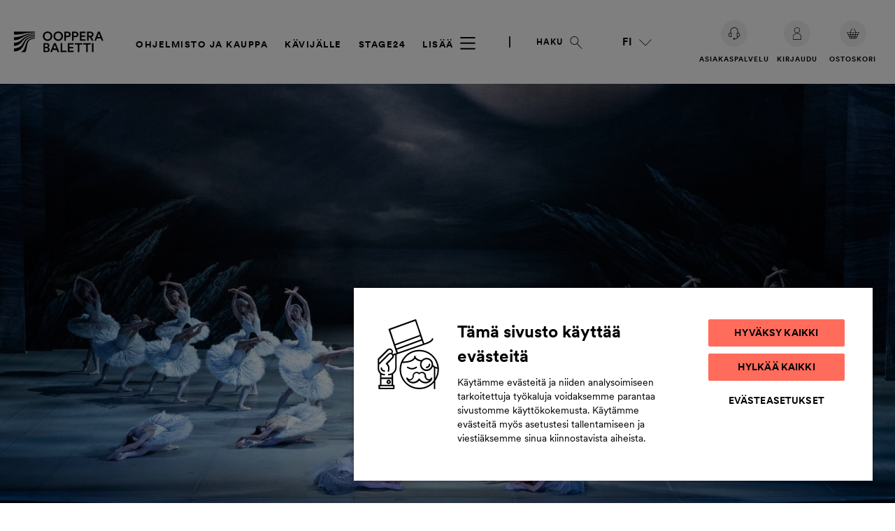

--- FILE ---
content_type: text/html; charset=UTF-8
request_url: https://oopperabaletti.fi/kansallinen-koetanssi/
body_size: 91106
content:

<!doctype html>
<html lang="fi">
  <head>
    <meta charset="utf-8">
    <meta name="viewport" content="width=device-width, initial-scale=1">
      <!-- Favicons -->
      <link rel="apple-touch-icon" sizes="57x57" href="https://oopperabaletti.fi/app/themes/ooppera-baletti/assets/images/favicons/apple-icon-57x57.png">
      <link rel="apple-touch-icon" sizes="60x60" href="https://oopperabaletti.fi/app/themes/ooppera-baletti/assets/images/favicons/apple-icon-60x60.png">
      <link rel="apple-touch-icon" sizes="72x72" href="https://oopperabaletti.fi/app/themes/ooppera-baletti/assets/images/favicons/apple-icon-72x72.png">
      <link rel="apple-touch-icon" sizes="76x76" href="https://oopperabaletti.fi/app/themes/ooppera-baletti/assets/images/favicons/apple-icon-76x76.png">
      <link rel="apple-touch-icon" sizes="114x114" href="https://oopperabaletti.fi/app/themes/ooppera-baletti/assets/images/favicons/apple-icon-114x114.png">
      <link rel="apple-touch-icon" sizes="120x120" href="https://oopperabaletti.fi/app/themes/ooppera-baletti/assets/images/favicons/apple-icon-120x120.png">
      <link rel="apple-touch-icon" sizes="144x144" href="https://oopperabaletti.fi/app/themes/ooppera-baletti/assets/images/favicons/apple-icon-144x144.png">
      <link rel="apple-touch-icon" sizes="152x152" href="https://oopperabaletti.fi/app/themes/ooppera-baletti/assets/images/favicons/apple-icon-152x152.png">
      <link rel="apple-touch-icon" sizes="180x180" href="https://oopperabaletti.fi/app/themes/ooppera-baletti/assets/images/favicons/apple-icon-180x180.png">
      <link rel="icon" type="image/png" sizes="192x192" href="https://oopperabaletti.fi/app/themes/ooppera-baletti/assets/images/favicons/android-icon-192x192.png">
      <link rel="icon" type="image/png" sizes="32x32" href="https://oopperabaletti.fi/app/themes/ooppera-baletti/assets/images/favicons/favicon-32x32.png">
      <link rel="icon" type="image/png" sizes="96x96" href="https://oopperabaletti.fi/app/themes/ooppera-baletti/assets/images/favicons/favicon-96x96.png">
      <link rel="icon" type="image/png" sizes="16x16" href="https://oopperabaletti.fi/app/themes/ooppera-baletti/assets/images/favicons/favicon-16x16.png">
      <link rel="icon shortcut" href="https://oopperabaletti.fi/app/themes/ooppera-baletti/assets/images/favicons/favicon.ico">
      <link rel="manifest" href="https://oopperabaletti.fi/app/themes/ooppera-baletti/assets/images/favicons/manifest.json">
      <link rel="preload" as="image" href="https://oopperabaletti.fi/app/themes/ooppera-baletti/public/images/ob_logo_black.svg?id=4277e5ed93ce26bc55539dfa189fdd3a" />      <link rel="preload" as="image" href="https://oopperabaletti.fi/app/uploads/2023/01/joutsenlampi_ohuempi-1600x732.jpg" imagesrcset="https://oopperabaletti.fi/app/uploads/2023/01/joutsenlampi_ohuempi-1600x732.jpg 1600w, https://oopperabaletti.fi/app/uploads/2023/01/joutsenlampi_ohuempi-300x137.jpg 300w, https://oopperabaletti.fi/app/uploads/2023/01/joutsenlampi_ohuempi-1024x468.jpg 1024w, https://oopperabaletti.fi/app/uploads/2023/01/joutsenlampi_ohuempi-768x351.jpg 768w, https://oopperabaletti.fi/app/uploads/2023/01/joutsenlampi_ohuempi-1536x702.jpg 1536w, https://oopperabaletti.fi/app/uploads/2023/01/joutsenlampi_ohuempi-2048x936.jpg 2048w, https://oopperabaletti.fi/app/uploads/2023/01/joutsenlampi_ohuempi-600x274.jpg 600w, https://oopperabaletti.fi/app/uploads/2023/01/joutsenlampi_ohuempi-470x215.jpg 470w" media="(orientation: landscape)" />      <meta name="msapplication-TileColor" content="#ffffff">
      <meta name="msapplication-TileImage" content="https://oopperabaletti.fi/app/themes/ooppera-baletti/assets/images/favicons/ms-icon-144x144.png">
      <meta name="theme-color" content="#ffffff">
              <meta name="apple-itunes-app" content="app-id=1450815764">
        <meta name="apple-itunes-app-tab" content="app-id=1450815764">
        <meta name="google-play-app" content="app-id=fi.fnob.fnob">
        <meta name="google-play-app-tab" content="app-id=fi.fnob.fnob">
            <meta name="facebook-domain-verification" content="4cd676qqiz7u8ndw73y9b70j0smvkw">
    <meta name='robots' content='index, follow, max-image-preview:large, max-snippet:-1, max-video-preview:-1' />

            <script id="hion-analytics" type="text/javascript" data-cookieconsent="ignore">
                window.dataLayer = window.dataLayer || [];
                dataLayer.push({
                    "primary_url": "https://oopperabaletti.fi/kansallinen-koetanssi/",
                    "primary_path": "/kansallinen-koetanssi/",
                    "primary_title": "Kansallisbaletti hakee uusia tanssijoita",
                    "primary_post_type": "page",
                    "current_language": "fi",
                    "amount_of_translations": 1,
                });
            </script>
            
<!-- Google Tag Manager for WordPress by gtm4wp.com -->
<script data-cfasync="false" data-pagespeed-no-defer>
	var gtm4wp_datalayer_name = "dataLayer";
	var dataLayer = dataLayer || [];
</script>
<!-- End Google Tag Manager for WordPress by gtm4wp.com -->
	<!-- This site is optimized with the Yoast SEO plugin v26.5 - https://yoast.com/wordpress/plugins/seo/ -->
	<title>Kansallisbaletti hakee uusia tanssijoita - Kansallisooppera ja -baletti</title>
	<meta name="description" content="Suomen kansallisbaletti hakee tanssijoita. Lue lisää ja tutustu hakuohjeisiin." />
	<link rel="canonical" href="https://oopperabaletti.fi/kansallinen-koetanssi/" />
	<meta property="og:locale" content="fi_FI" />
	<meta property="og:type" content="article" />
	<meta property="og:title" content="Kansallisbaletti hakee uusia tanssijoita - Kansallisooppera ja -baletti" />
	<meta property="og:description" content="Suomen kansallisbaletti hakee tanssijoita. Lue lisää ja tutustu hakuohjeisiin." />
	<meta property="og:url" content="https://oopperabaletti.fi/kansallinen-koetanssi/" />
	<meta property="og:site_name" content="Kansallisooppera ja -baletti" />
	<meta property="article:publisher" content="https://www.facebook.com/oopperabaletti" />
	<meta property="article:modified_time" content="2024-05-16T07:47:58+00:00" />
	<meta property="og:image" content="https://oopperabaletti.fi/app/uploads/2023/01/joutsenlampi_ohuempi-scaled.jpg" />
	<meta property="og:image:width" content="2560" />
	<meta property="og:image:height" content="1171" />
	<meta property="og:image:type" content="image/jpeg" />
	<meta name="twitter:card" content="summary_large_image" />
	<meta name="twitter:site" content="@oopperabaletti" />
	<script type="application/ld+json" class="yoast-schema-graph">{"@context":"https://schema.org","@graph":[{"@type":"WebPage","@id":"https://oopperabaletti.fi/kansallinen-koetanssi/","url":"https://oopperabaletti.fi/kansallinen-koetanssi/","name":"Kansallisbaletti hakee uusia tanssijoita - Kansallisooppera ja -baletti","isPartOf":{"@id":"https://oopperabaletti.fi/#website"},"primaryImageOfPage":{"@id":"https://oopperabaletti.fi/kansallinen-koetanssi/#primaryimage"},"image":{"@id":"https://oopperabaletti.fi/kansallinen-koetanssi/#primaryimage"},"thumbnailUrl":"https://oopperabaletti.fi/app/uploads/2023/01/joutsenlampi_ohuempi-scaled.jpg","datePublished":"2023-02-02T15:08:58+00:00","dateModified":"2024-05-16T07:47:58+00:00","description":"Suomen kansallisbaletti hakee tanssijoita. Lue lisää ja tutustu hakuohjeisiin.","breadcrumb":{"@id":"https://oopperabaletti.fi/kansallinen-koetanssi/#breadcrumb"},"inLanguage":"fi","potentialAction":[{"@type":"ReadAction","target":["https://oopperabaletti.fi/kansallinen-koetanssi/"]}]},{"@type":"ImageObject","inLanguage":"fi","@id":"https://oopperabaletti.fi/kansallinen-koetanssi/#primaryimage","url":"https://oopperabaletti.fi/app/uploads/2023/01/joutsenlampi_ohuempi-scaled.jpg","contentUrl":"https://oopperabaletti.fi/app/uploads/2023/01/joutsenlampi_ohuempi-scaled.jpg","width":2560,"height":1171},{"@type":"BreadcrumbList","@id":"https://oopperabaletti.fi/kansallinen-koetanssi/#breadcrumb","itemListElement":[{"@type":"ListItem","position":1,"name":"Home","item":"https://oopperabaletti.fi/"},{"@type":"ListItem","position":2,"name":"Kansallisbaletti hakee uusia tanssijoita"}]},{"@type":"WebSite","@id":"https://oopperabaletti.fi/#website","url":"https://oopperabaletti.fi/","name":"Kansallisooppera ja -baletti","description":"","publisher":{"@id":"https://oopperabaletti.fi/#organization"},"potentialAction":[{"@type":"SearchAction","target":{"@type":"EntryPoint","urlTemplate":"https://oopperabaletti.fi/?s={search_term_string}"},"query-input":{"@type":"PropertyValueSpecification","valueRequired":true,"valueName":"search_term_string"}}],"inLanguage":"fi"},{"@type":"Organization","@id":"https://oopperabaletti.fi/#organization","name":"Kansallisooppera ja -baletti","url":"https://oopperabaletti.fi/","logo":{"@type":"ImageObject","inLanguage":"fi","@id":"https://oopperabaletti.fi/#/schema/logo/image/","url":"https://oopperabaletti.fi/app/uploads/2023/04/oopperabaletti.jpg","contentUrl":"https://oopperabaletti.fi/app/uploads/2023/04/oopperabaletti.jpg","width":400,"height":400,"caption":"Kansallisooppera ja -baletti"},"image":{"@id":"https://oopperabaletti.fi/#/schema/logo/image/"},"sameAs":["https://www.facebook.com/oopperabaletti","https://x.com/oopperabaletti","https://www.instagram.com/oopperabaletti/","https://www.youtube.com/user/Oopperakanava","https://www.linkedin.com/company/finnish-national-opera-and-ballet"]}]}</script>
	<!-- / Yoast SEO plugin. -->


<link rel='dns-prefetch' href='//oopperabaletti.fi' />
<link rel='dns-prefetch' href='//cdn.cookielaw.org' />
<script>window.stage24playerconfig = { bitmovin: { playerKey: '54a1bf86-1054-40a2-a82a-5625cc9ccd9f', analyticsKey: '137c42ce-4631-4fea-a614-1012e88d7d5c' } };</script><link rel="alternate" title="oEmbed (JSON)" type="application/json+oembed" href="https://oopperabaletti.fi/wp-json/oembed/1.0/embed?url=https%3A%2F%2Foopperabaletti.fi%2Fkansallinen-koetanssi%2F&#038;lang=fi" />
<link rel="alternate" title="oEmbed (XML)" type="text/xml+oembed" href="https://oopperabaletti.fi/wp-json/oembed/1.0/embed?url=https%3A%2F%2Foopperabaletti.fi%2Fkansallinen-koetanssi%2F&#038;format=xml&#038;lang=fi" />

        <!-- Consent Mode v2 config -->
        <script type='text/javascript' data-ot-ignore>
            window.dataLayer = window.dataLayer || [];
            function gtag() {
                dataLayer.push(arguments);
            }
            gtag('consent', 'default', {
                ad_personalization: 'denied',
                ad_storage: 'denied',
                ad_user_data: 'denied',
                analytics_storage: 'denied',
                functionality_storage: 'denied',
                personalization_storage: 'denied',
                security_storage: 'granted',
                wait_for_update: 1500,
            });
            gtag('set', 'ads_data_redaction', true);
            gtag('set', 'url_passthrough', false);
        </script>
        <!-- End Consent Mode v2 config -->
    <style id='wp-img-auto-sizes-contain-inline-css'>
img:is([sizes=auto i],[sizes^="auto," i]){contain-intrinsic-size:3000px 1500px}
/*# sourceURL=wp-img-auto-sizes-contain-inline-css */
</style>
<style id='wp-block-library-inline-css'>
:root{--wp-block-synced-color:#7a00df;--wp-block-synced-color--rgb:122,0,223;--wp-bound-block-color:var(--wp-block-synced-color);--wp-editor-canvas-background:#ddd;--wp-admin-theme-color:#007cba;--wp-admin-theme-color--rgb:0,124,186;--wp-admin-theme-color-darker-10:#006ba1;--wp-admin-theme-color-darker-10--rgb:0,107,160.5;--wp-admin-theme-color-darker-20:#005a87;--wp-admin-theme-color-darker-20--rgb:0,90,135;--wp-admin-border-width-focus:2px}@media (min-resolution:192dpi){:root{--wp-admin-border-width-focus:1.5px}}.wp-element-button{cursor:pointer}:root .has-very-light-gray-background-color{background-color:#eee}:root .has-very-dark-gray-background-color{background-color:#313131}:root .has-very-light-gray-color{color:#eee}:root .has-very-dark-gray-color{color:#313131}:root .has-vivid-green-cyan-to-vivid-cyan-blue-gradient-background{background:linear-gradient(135deg,#00d084,#0693e3)}:root .has-purple-crush-gradient-background{background:linear-gradient(135deg,#34e2e4,#4721fb 50%,#ab1dfe)}:root .has-hazy-dawn-gradient-background{background:linear-gradient(135deg,#faaca8,#dad0ec)}:root .has-subdued-olive-gradient-background{background:linear-gradient(135deg,#fafae1,#67a671)}:root .has-atomic-cream-gradient-background{background:linear-gradient(135deg,#fdd79a,#004a59)}:root .has-nightshade-gradient-background{background:linear-gradient(135deg,#330968,#31cdcf)}:root .has-midnight-gradient-background{background:linear-gradient(135deg,#020381,#2874fc)}:root{--wp--preset--font-size--normal:16px;--wp--preset--font-size--huge:42px}.has-regular-font-size{font-size:1em}.has-larger-font-size{font-size:2.625em}.has-normal-font-size{font-size:var(--wp--preset--font-size--normal)}.has-huge-font-size{font-size:var(--wp--preset--font-size--huge)}.has-text-align-center{text-align:center}.has-text-align-left{text-align:left}.has-text-align-right{text-align:right}.has-fit-text{white-space:nowrap!important}#end-resizable-editor-section{display:none}.aligncenter{clear:both}.items-justified-left{justify-content:flex-start}.items-justified-center{justify-content:center}.items-justified-right{justify-content:flex-end}.items-justified-space-between{justify-content:space-between}.screen-reader-text{border:0;clip-path:inset(50%);height:1px;margin:-1px;overflow:hidden;padding:0;position:absolute;width:1px;word-wrap:normal!important}.screen-reader-text:focus{background-color:#ddd;clip-path:none;color:#444;display:block;font-size:1em;height:auto;left:5px;line-height:normal;padding:15px 23px 14px;text-decoration:none;top:5px;width:auto;z-index:100000}html :where(.has-border-color){border-style:solid}html :where([style*=border-top-color]){border-top-style:solid}html :where([style*=border-right-color]){border-right-style:solid}html :where([style*=border-bottom-color]){border-bottom-style:solid}html :where([style*=border-left-color]){border-left-style:solid}html :where([style*=border-width]){border-style:solid}html :where([style*=border-top-width]){border-top-style:solid}html :where([style*=border-right-width]){border-right-style:solid}html :where([style*=border-bottom-width]){border-bottom-style:solid}html :where([style*=border-left-width]){border-left-style:solid}html :where(img[class*=wp-image-]){height:auto;max-width:100%}:where(figure){margin:0 0 1em}html :where(.is-position-sticky){--wp-admin--admin-bar--position-offset:var(--wp-admin--admin-bar--height,0px)}@media screen and (max-width:600px){html :where(.is-position-sticky){--wp-admin--admin-bar--position-offset:0px}}

/*# sourceURL=wp-block-library-inline-css */
</style><style id='wp-block-heading-inline-css'>
h1:where(.wp-block-heading).has-background,h2:where(.wp-block-heading).has-background,h3:where(.wp-block-heading).has-background,h4:where(.wp-block-heading).has-background,h5:where(.wp-block-heading).has-background,h6:where(.wp-block-heading).has-background{padding:1.25em 2.375em}h1.has-text-align-left[style*=writing-mode]:where([style*=vertical-lr]),h1.has-text-align-right[style*=writing-mode]:where([style*=vertical-rl]),h2.has-text-align-left[style*=writing-mode]:where([style*=vertical-lr]),h2.has-text-align-right[style*=writing-mode]:where([style*=vertical-rl]),h3.has-text-align-left[style*=writing-mode]:where([style*=vertical-lr]),h3.has-text-align-right[style*=writing-mode]:where([style*=vertical-rl]),h4.has-text-align-left[style*=writing-mode]:where([style*=vertical-lr]),h4.has-text-align-right[style*=writing-mode]:where([style*=vertical-rl]),h5.has-text-align-left[style*=writing-mode]:where([style*=vertical-lr]),h5.has-text-align-right[style*=writing-mode]:where([style*=vertical-rl]),h6.has-text-align-left[style*=writing-mode]:where([style*=vertical-lr]),h6.has-text-align-right[style*=writing-mode]:where([style*=vertical-rl]){rotate:180deg}
/*# sourceURL=https://oopperabaletti.fi/wp/wp-includes/blocks/heading/style.min.css */
</style>
<style id='wp-block-post-title-inline-css'>
.wp-block-post-title{box-sizing:border-box;word-break:break-word}.wp-block-post-title :where(a){display:inline-block;font-family:inherit;font-size:inherit;font-style:inherit;font-weight:inherit;letter-spacing:inherit;line-height:inherit;text-decoration:inherit}
/*# sourceURL=https://oopperabaletti.fi/wp/wp-includes/blocks/post-title/style.min.css */
</style>
<style id='wp-block-paragraph-inline-css'>
.is-small-text{font-size:.875em}.is-regular-text{font-size:1em}.is-large-text{font-size:2.25em}.is-larger-text{font-size:3em}.has-drop-cap:not(:focus):first-letter{float:left;font-size:8.4em;font-style:normal;font-weight:100;line-height:.68;margin:.05em .1em 0 0;text-transform:uppercase}body.rtl .has-drop-cap:not(:focus):first-letter{float:none;margin-left:.1em}p.has-drop-cap.has-background{overflow:hidden}:root :where(p.has-background){padding:1.25em 2.375em}:where(p.has-text-color:not(.has-link-color)) a{color:inherit}p.has-text-align-left[style*="writing-mode:vertical-lr"],p.has-text-align-right[style*="writing-mode:vertical-rl"]{rotate:180deg}
/*# sourceURL=https://oopperabaletti.fi/wp/wp-includes/blocks/paragraph/style.min.css */
</style>
<style id='global-styles-inline-css'>
:root{--wp--preset--aspect-ratio--square: 1;--wp--preset--aspect-ratio--4-3: 4/3;--wp--preset--aspect-ratio--3-4: 3/4;--wp--preset--aspect-ratio--3-2: 3/2;--wp--preset--aspect-ratio--2-3: 2/3;--wp--preset--aspect-ratio--16-9: 16/9;--wp--preset--aspect-ratio--9-16: 9/16;--wp--preset--color--black: #000000;--wp--preset--color--cyan-bluish-gray: #abb8c3;--wp--preset--color--white: #ffffff;--wp--preset--color--pale-pink: #f78da7;--wp--preset--color--vivid-red: #cf2e2e;--wp--preset--color--luminous-vivid-orange: #ff6900;--wp--preset--color--luminous-vivid-amber: #fcb900;--wp--preset--color--light-green-cyan: #7bdcb5;--wp--preset--color--vivid-green-cyan: #00d084;--wp--preset--color--pale-cyan-blue: #8ed1fc;--wp--preset--color--vivid-cyan-blue: #0693e3;--wp--preset--color--vivid-purple: #9b51e0;--wp--preset--color--purple-light: #bd9ec3;--wp--preset--color--pink-light: #f3dedf;--wp--preset--color--blue-light: #c7dfec;--wp--preset--color--green-light: #d8e0cc;--wp--preset--color--orange-light: #ff988d;--wp--preset--color--yellow: #f1e3ad;--wp--preset--color--yellow-dark: #af9155;--wp--preset--color--gray-light: #f1f1f1;--wp--preset--color--green: #2d453b;--wp--preset--color--blue: #384477;--wp--preset--color--orange: #b55645;--wp--preset--color--red: #b23649;--wp--preset--color--red-dark: #5e0014;--wp--preset--color--purple: #2e1c45;--wp--preset--gradient--vivid-cyan-blue-to-vivid-purple: linear-gradient(135deg,rgb(6,147,227) 0%,rgb(155,81,224) 100%);--wp--preset--gradient--light-green-cyan-to-vivid-green-cyan: linear-gradient(135deg,rgb(122,220,180) 0%,rgb(0,208,130) 100%);--wp--preset--gradient--luminous-vivid-amber-to-luminous-vivid-orange: linear-gradient(135deg,rgb(252,185,0) 0%,rgb(255,105,0) 100%);--wp--preset--gradient--luminous-vivid-orange-to-vivid-red: linear-gradient(135deg,rgb(255,105,0) 0%,rgb(207,46,46) 100%);--wp--preset--gradient--very-light-gray-to-cyan-bluish-gray: linear-gradient(135deg,rgb(238,238,238) 0%,rgb(169,184,195) 100%);--wp--preset--gradient--cool-to-warm-spectrum: linear-gradient(135deg,rgb(74,234,220) 0%,rgb(151,120,209) 20%,rgb(207,42,186) 40%,rgb(238,44,130) 60%,rgb(251,105,98) 80%,rgb(254,248,76) 100%);--wp--preset--gradient--blush-light-purple: linear-gradient(135deg,rgb(255,206,236) 0%,rgb(152,150,240) 100%);--wp--preset--gradient--blush-bordeaux: linear-gradient(135deg,rgb(254,205,165) 0%,rgb(254,45,45) 50%,rgb(107,0,62) 100%);--wp--preset--gradient--luminous-dusk: linear-gradient(135deg,rgb(255,203,112) 0%,rgb(199,81,192) 50%,rgb(65,88,208) 100%);--wp--preset--gradient--pale-ocean: linear-gradient(135deg,rgb(255,245,203) 0%,rgb(182,227,212) 50%,rgb(51,167,181) 100%);--wp--preset--gradient--electric-grass: linear-gradient(135deg,rgb(202,248,128) 0%,rgb(113,206,126) 100%);--wp--preset--gradient--midnight: linear-gradient(135deg,rgb(2,3,129) 0%,rgb(40,116,252) 100%);--wp--preset--font-size--small: 13px;--wp--preset--font-size--medium: 20px;--wp--preset--font-size--large: 36px;--wp--preset--font-size--x-large: 42px;--wp--preset--spacing--20: 0.44rem;--wp--preset--spacing--30: 0.67rem;--wp--preset--spacing--40: 1rem;--wp--preset--spacing--50: 1.5rem;--wp--preset--spacing--60: 2.25rem;--wp--preset--spacing--70: 3.38rem;--wp--preset--spacing--80: 5.06rem;--wp--preset--shadow--natural: 6px 6px 9px rgba(0, 0, 0, 0.2);--wp--preset--shadow--deep: 12px 12px 50px rgba(0, 0, 0, 0.4);--wp--preset--shadow--sharp: 6px 6px 0px rgba(0, 0, 0, 0.2);--wp--preset--shadow--outlined: 6px 6px 0px -3px rgb(255, 255, 255), 6px 6px rgb(0, 0, 0);--wp--preset--shadow--crisp: 6px 6px 0px rgb(0, 0, 0);}.wp-block-acf-frontpage-hero-carousel-slide{--wp--preset--color--black: #000;--wp--preset--color--white: #fff;}:root { --wp--style--global--content-size: 840px;--wp--style--global--wide-size: 1100px; }:where(body) { margin: 0; }.wp-site-blocks > .alignleft { float: left; margin-right: 2em; }.wp-site-blocks > .alignright { float: right; margin-left: 2em; }.wp-site-blocks > .aligncenter { justify-content: center; margin-left: auto; margin-right: auto; }:where(.is-layout-flex){gap: 0.5em;}:where(.is-layout-grid){gap: 0.5em;}.is-layout-flow > .alignleft{float: left;margin-inline-start: 0;margin-inline-end: 2em;}.is-layout-flow > .alignright{float: right;margin-inline-start: 2em;margin-inline-end: 0;}.is-layout-flow > .aligncenter{margin-left: auto !important;margin-right: auto !important;}.is-layout-constrained > .alignleft{float: left;margin-inline-start: 0;margin-inline-end: 2em;}.is-layout-constrained > .alignright{float: right;margin-inline-start: 2em;margin-inline-end: 0;}.is-layout-constrained > .aligncenter{margin-left: auto !important;margin-right: auto !important;}.is-layout-constrained > :where(:not(.alignleft):not(.alignright):not(.alignfull)){max-width: var(--wp--style--global--content-size);margin-left: auto !important;margin-right: auto !important;}.is-layout-constrained > .alignwide{max-width: var(--wp--style--global--wide-size);}body .is-layout-flex{display: flex;}.is-layout-flex{flex-wrap: wrap;align-items: center;}.is-layout-flex > :is(*, div){margin: 0;}body .is-layout-grid{display: grid;}.is-layout-grid > :is(*, div){margin: 0;}body{padding-top: 0px;padding-right: 0px;padding-bottom: 0px;padding-left: 0px;}a:where(:not(.wp-element-button)){text-decoration: underline;}:root :where(.wp-element-button, .wp-block-button__link){background-color: #32373c;border-width: 0;color: #fff;font-family: inherit;font-size: inherit;font-style: inherit;font-weight: inherit;letter-spacing: inherit;line-height: inherit;padding-top: calc(0.667em + 2px);padding-right: calc(1.333em + 2px);padding-bottom: calc(0.667em + 2px);padding-left: calc(1.333em + 2px);text-decoration: none;text-transform: inherit;}.has-black-color{color: var(--wp--preset--color--black) !important;}.has-cyan-bluish-gray-color{color: var(--wp--preset--color--cyan-bluish-gray) !important;}.has-white-color{color: var(--wp--preset--color--white) !important;}.has-pale-pink-color{color: var(--wp--preset--color--pale-pink) !important;}.has-vivid-red-color{color: var(--wp--preset--color--vivid-red) !important;}.has-luminous-vivid-orange-color{color: var(--wp--preset--color--luminous-vivid-orange) !important;}.has-luminous-vivid-amber-color{color: var(--wp--preset--color--luminous-vivid-amber) !important;}.has-light-green-cyan-color{color: var(--wp--preset--color--light-green-cyan) !important;}.has-vivid-green-cyan-color{color: var(--wp--preset--color--vivid-green-cyan) !important;}.has-pale-cyan-blue-color{color: var(--wp--preset--color--pale-cyan-blue) !important;}.has-vivid-cyan-blue-color{color: var(--wp--preset--color--vivid-cyan-blue) !important;}.has-vivid-purple-color{color: var(--wp--preset--color--vivid-purple) !important;}.has-purple-light-color{color: var(--wp--preset--color--purple-light) !important;}.has-pink-light-color{color: var(--wp--preset--color--pink-light) !important;}.has-blue-light-color{color: var(--wp--preset--color--blue-light) !important;}.has-green-light-color{color: var(--wp--preset--color--green-light) !important;}.has-orange-light-color{color: var(--wp--preset--color--orange-light) !important;}.has-yellow-color{color: var(--wp--preset--color--yellow) !important;}.has-yellow-dark-color{color: var(--wp--preset--color--yellow-dark) !important;}.has-gray-light-color{color: var(--wp--preset--color--gray-light) !important;}.has-green-color{color: var(--wp--preset--color--green) !important;}.has-blue-color{color: var(--wp--preset--color--blue) !important;}.has-orange-color{color: var(--wp--preset--color--orange) !important;}.has-red-color{color: var(--wp--preset--color--red) !important;}.has-red-dark-color{color: var(--wp--preset--color--red-dark) !important;}.has-purple-color{color: var(--wp--preset--color--purple) !important;}.has-black-background-color{background-color: var(--wp--preset--color--black) !important;}.has-cyan-bluish-gray-background-color{background-color: var(--wp--preset--color--cyan-bluish-gray) !important;}.has-white-background-color{background-color: var(--wp--preset--color--white) !important;}.has-pale-pink-background-color{background-color: var(--wp--preset--color--pale-pink) !important;}.has-vivid-red-background-color{background-color: var(--wp--preset--color--vivid-red) !important;}.has-luminous-vivid-orange-background-color{background-color: var(--wp--preset--color--luminous-vivid-orange) !important;}.has-luminous-vivid-amber-background-color{background-color: var(--wp--preset--color--luminous-vivid-amber) !important;}.has-light-green-cyan-background-color{background-color: var(--wp--preset--color--light-green-cyan) !important;}.has-vivid-green-cyan-background-color{background-color: var(--wp--preset--color--vivid-green-cyan) !important;}.has-pale-cyan-blue-background-color{background-color: var(--wp--preset--color--pale-cyan-blue) !important;}.has-vivid-cyan-blue-background-color{background-color: var(--wp--preset--color--vivid-cyan-blue) !important;}.has-vivid-purple-background-color{background-color: var(--wp--preset--color--vivid-purple) !important;}.has-purple-light-background-color{background-color: var(--wp--preset--color--purple-light) !important;}.has-pink-light-background-color{background-color: var(--wp--preset--color--pink-light) !important;}.has-blue-light-background-color{background-color: var(--wp--preset--color--blue-light) !important;}.has-green-light-background-color{background-color: var(--wp--preset--color--green-light) !important;}.has-orange-light-background-color{background-color: var(--wp--preset--color--orange-light) !important;}.has-yellow-background-color{background-color: var(--wp--preset--color--yellow) !important;}.has-yellow-dark-background-color{background-color: var(--wp--preset--color--yellow-dark) !important;}.has-gray-light-background-color{background-color: var(--wp--preset--color--gray-light) !important;}.has-green-background-color{background-color: var(--wp--preset--color--green) !important;}.has-blue-background-color{background-color: var(--wp--preset--color--blue) !important;}.has-orange-background-color{background-color: var(--wp--preset--color--orange) !important;}.has-red-background-color{background-color: var(--wp--preset--color--red) !important;}.has-red-dark-background-color{background-color: var(--wp--preset--color--red-dark) !important;}.has-purple-background-color{background-color: var(--wp--preset--color--purple) !important;}.has-black-border-color{border-color: var(--wp--preset--color--black) !important;}.has-cyan-bluish-gray-border-color{border-color: var(--wp--preset--color--cyan-bluish-gray) !important;}.has-white-border-color{border-color: var(--wp--preset--color--white) !important;}.has-pale-pink-border-color{border-color: var(--wp--preset--color--pale-pink) !important;}.has-vivid-red-border-color{border-color: var(--wp--preset--color--vivid-red) !important;}.has-luminous-vivid-orange-border-color{border-color: var(--wp--preset--color--luminous-vivid-orange) !important;}.has-luminous-vivid-amber-border-color{border-color: var(--wp--preset--color--luminous-vivid-amber) !important;}.has-light-green-cyan-border-color{border-color: var(--wp--preset--color--light-green-cyan) !important;}.has-vivid-green-cyan-border-color{border-color: var(--wp--preset--color--vivid-green-cyan) !important;}.has-pale-cyan-blue-border-color{border-color: var(--wp--preset--color--pale-cyan-blue) !important;}.has-vivid-cyan-blue-border-color{border-color: var(--wp--preset--color--vivid-cyan-blue) !important;}.has-vivid-purple-border-color{border-color: var(--wp--preset--color--vivid-purple) !important;}.has-purple-light-border-color{border-color: var(--wp--preset--color--purple-light) !important;}.has-pink-light-border-color{border-color: var(--wp--preset--color--pink-light) !important;}.has-blue-light-border-color{border-color: var(--wp--preset--color--blue-light) !important;}.has-green-light-border-color{border-color: var(--wp--preset--color--green-light) !important;}.has-orange-light-border-color{border-color: var(--wp--preset--color--orange-light) !important;}.has-yellow-border-color{border-color: var(--wp--preset--color--yellow) !important;}.has-yellow-dark-border-color{border-color: var(--wp--preset--color--yellow-dark) !important;}.has-gray-light-border-color{border-color: var(--wp--preset--color--gray-light) !important;}.has-green-border-color{border-color: var(--wp--preset--color--green) !important;}.has-blue-border-color{border-color: var(--wp--preset--color--blue) !important;}.has-orange-border-color{border-color: var(--wp--preset--color--orange) !important;}.has-red-border-color{border-color: var(--wp--preset--color--red) !important;}.has-red-dark-border-color{border-color: var(--wp--preset--color--red-dark) !important;}.has-purple-border-color{border-color: var(--wp--preset--color--purple) !important;}.has-vivid-cyan-blue-to-vivid-purple-gradient-background{background: var(--wp--preset--gradient--vivid-cyan-blue-to-vivid-purple) !important;}.has-light-green-cyan-to-vivid-green-cyan-gradient-background{background: var(--wp--preset--gradient--light-green-cyan-to-vivid-green-cyan) !important;}.has-luminous-vivid-amber-to-luminous-vivid-orange-gradient-background{background: var(--wp--preset--gradient--luminous-vivid-amber-to-luminous-vivid-orange) !important;}.has-luminous-vivid-orange-to-vivid-red-gradient-background{background: var(--wp--preset--gradient--luminous-vivid-orange-to-vivid-red) !important;}.has-very-light-gray-to-cyan-bluish-gray-gradient-background{background: var(--wp--preset--gradient--very-light-gray-to-cyan-bluish-gray) !important;}.has-cool-to-warm-spectrum-gradient-background{background: var(--wp--preset--gradient--cool-to-warm-spectrum) !important;}.has-blush-light-purple-gradient-background{background: var(--wp--preset--gradient--blush-light-purple) !important;}.has-blush-bordeaux-gradient-background{background: var(--wp--preset--gradient--blush-bordeaux) !important;}.has-luminous-dusk-gradient-background{background: var(--wp--preset--gradient--luminous-dusk) !important;}.has-pale-ocean-gradient-background{background: var(--wp--preset--gradient--pale-ocean) !important;}.has-electric-grass-gradient-background{background: var(--wp--preset--gradient--electric-grass) !important;}.has-midnight-gradient-background{background: var(--wp--preset--gradient--midnight) !important;}.has-small-font-size{font-size: var(--wp--preset--font-size--small) !important;}.has-medium-font-size{font-size: var(--wp--preset--font-size--medium) !important;}.has-large-font-size{font-size: var(--wp--preset--font-size--large) !important;}.has-x-large-font-size{font-size: var(--wp--preset--font-size--x-large) !important;}.wp-block-acf-frontpage-hero-carousel-slide.has-black-color{color: var(--wp--preset--color--black) !important;}.wp-block-acf-frontpage-hero-carousel-slide.has-white-color{color: var(--wp--preset--color--white) !important;}.wp-block-acf-frontpage-hero-carousel-slide.has-black-background-color{background-color: var(--wp--preset--color--black) !important;}.wp-block-acf-frontpage-hero-carousel-slide.has-white-background-color{background-color: var(--wp--preset--color--white) !important;}.wp-block-acf-frontpage-hero-carousel-slide.has-black-border-color{border-color: var(--wp--preset--color--black) !important;}.wp-block-acf-frontpage-hero-carousel-slide.has-white-border-color{border-color: var(--wp--preset--color--white) !important;}
/*# sourceURL=global-styles-inline-css */
</style>

<link rel='stylesheet' id='auth0-widget-css' href='https://oopperabaletti.fi/app/plugins/auth0/assets/css/main.css?ver=4.6.2' media='all' />
<link rel='stylesheet' id='pocketguide_css-css' href='https://oopperabaletti.fi/app/plugins/fnob-2023-pocket-guide-plugin/assets/css/public.css?ver=0.8' media='all' />
<link rel='stylesheet' id='stage24player-css' href='https://oopperabaletti.fi/app/plugins/fnob-stage24-wp-media-manager-plugin/assets/stage24player.css?ver=1.82' media='all' />
<link rel='stylesheet' id='styles/app.css-css' href='https://oopperabaletti.fi/app/themes/ooppera-baletti/public/styles/app.css?id=6ccfde76ea6a702676d1c133d733fc45' media='all' />
<script src="https://oopperabaletti.fi/wp/wp-includes/js/jquery/jquery.min.js?ver=3.7.1" id="jquery-core-js"></script>
<script src="https://oopperabaletti.fi/wp/wp-includes/js/jquery/jquery-migrate.min.js?ver=3.4.1" id="jquery-migrate-js"></script>
<script src="https://oopperabaletti.fi/app/plugins/fnob-2023-pocket-guide-plugin/assets/js/jquery.waypoints.min.js?ver=6.9" id="waypoints-js"></script>
<script src="https://oopperabaletti.fi/app/plugins/fnob-2023-pocket-guide-plugin/assets/js/sticky.min.js?ver=6.9" id="waypoints-sticky-js"></script>
<script src="https://player.live-video.net/1.34.1/amazon-ivs-videojs-tech.min.js?ver=1.34.1" id="aws-ivstech-js"></script>
<script src="https://oopperabaletti.fi/app/plugins/fnob-stage24-wp-media-manager-plugin/assets/stage24player.js?ver=1.82" id="stage24player-js"></script>
<!-- OneTrust Cookies Consent Notice start for oopperabaletti.fi/balettioppilaitos.fi -->
            <script type="text/javascript" src="https://cdn.cookielaw.org/consent/3e01fddf-f3ee-4f5e-bae2-db7af5aa6ef4/OtAutoBlock.js"></script>
            <script src="https://cdn.cookielaw.org/scripttemplates/otSDKStub.js?ver=6.9" data-document-language="true" type="text/javascript" charset="UTF-8" data-domain-script="3e01fddf-f3ee-4f5e-bae2-db7af5aa6ef4"></script>
            <!-- OneTrust Cookies Consent Notice end for oopperabaletti.fi/balettioppilaitos.fi --><script id="onetruest-js-inline-header-js-after">
function OptanonWrapper() { }
//# sourceURL=onetruest-js-inline-header-js-after
</script>
<link rel="https://api.w.org/" href="https://oopperabaletti.fi/wp-json/" /><link rel="alternate" title="JSON" type="application/json" href="https://oopperabaletti.fi/wp-json/wp/v2/pages/2896" /><link rel="EditURI" type="application/rsd+xml" title="RSD" href="https://oopperabaletti.fi/wp/xmlrpc.php?rsd" />
<link rel='shortlink' href='https://oopperabaletti.fi/?p=2896' />
<meta name="generator" content="webp-uploads 2.6.0">

<!-- Google Tag Manager for WordPress by gtm4wp.com -->
<!-- GTM Container placement set to automatic -->
<script data-cfasync="false" data-pagespeed-no-defer>
	var dataLayer_content = {"visitorLoginState":"logged-out","pageTitle":"Kansallisbaletti hakee uusia tanssijoita - Kansallisooppera ja -baletti","pagePostType":"page","pagePostType2":"single-page","postCountOnPage":1,"postCountTotal":1,"postID":2896,"postFormat":"standard"};
	dataLayer.push( dataLayer_content );
</script>
<script data-cfasync="false" data-pagespeed-no-defer>
(function(w,d,s,l,i){w[l]=w[l]||[];w[l].push({'gtm.start':
new Date().getTime(),event:'gtm.js'});var f=d.getElementsByTagName(s)[0],
j=d.createElement(s),dl=l!='dataLayer'?'&l='+l:'';j.async=true;j.src=
'//www.googletagmanager.com/gtm.js?id='+i+dl;f.parentNode.insertBefore(j,f);
})(window,document,'script','dataLayer','GTM-KSL9GB');
</script>
<!-- End Google Tag Manager for WordPress by gtm4wp.com -->  </head>

  <body class="wp-singular page-template-default page page-id-2896 wp-embed-responsive wp-theme-ooppera-baletti kansallinen-koetanssi is-skob">
    <!-- BODY_SCRIPTS_START -->
    <!-- BODY_SCRIPTS_END -->
    
<!-- GTM Container placement set to automatic -->
<!-- Google Tag Manager (noscript) -->
				<noscript><iframe src="https://www.googletagmanager.com/ns.html?id=GTM-KSL9GB" height="0" width="0" style="display:none;visibility:hidden" aria-hidden="true"></iframe></noscript>
<!-- End Google Tag Manager (noscript) -->    
    <div id="app">
      <a class="screen-reader-text" href="#main">
  Skip to content
</a>

<header class="site-header js-site-header">
  <div class="site-header__container">

    
    <a class="site-branding" href="https://oopperabaletti.fi/">
       <img src="https://oopperabaletti.fi/app/themes/ooppera-baletti/public/images/ob_logo_black.svg?id=4277e5ed93ce26bc55539dfa189fdd3a" alt="Etusivulle" width="498" height="118" />
    </a>

    
          <nav id="nav" class="nav-container" aria-label="Päävalikko">
        <button class="primary-nav-toggle js-primary-nav-toggle" aria-controls="nav" aria-expanded="false">
          <svg class="icon-menu-mobile" role="img">
            <title>Valikko</title>
            <use href="#icon-menu" class="icon-open"></use>
            <use href="#icon-close" class="icon-close"></use>
          </svg>
        </button>
        <div class="nav nav--primary js-primary-nav" id="primary-nav">

          <div class="language-mobile js-language-mobile">
                          <li><a class="lang-active" lang="fi" hreflang="fi" href="https://oopperabaletti.fi/kansallinen-koetanssi/">
                  Suomi
              </a></li>
                          <li><a class="" lang="en-GB" hreflang="en-GB" href="https://oopperabaletti.fi/en/">
                  English
              </a></li>
                          <li><a class="" lang="sv-SE" hreflang="sv-SE" href="https://oopperabaletti.fi/sv/">
                  Svenska
              </a></li>
                      </div>

          <ul class="nav--primary__wrapper">
                          <li class="nav--primary__item ">
                <button class="nav--primary__link  js-primary-nav-parent" aria-expanded="false" aria-controls="section-Ohjelmisto ja kauppa">
                  Ohjelmisto ja kauppa
                                    <svg class="icon-chevron" aria-hidden="true">
                    <use href="#icon-chevron"></use>
                  </svg>
                </button>
                                  <div id="section-Ohjelmisto ja kauppa" class="nav__submenu nav--primary__submenu js-primary-submenu">
                                      <ul class="nav--primary__submenu-container col-2">
                                                                                                                                                                            <li>
  <a class="arrow-link " href="https://oopperabaletti.fi/ohjelmisto/">
    <svg class="arrow-link__icon" aria-hidden="true">
      <use href="#icon-chevron">
    </svg>
    Ohjelmisto
  </a>
</li>
                                                                                                                                <li>
  <a class="arrow-link " href="https://oopperabaletti.fi/kalenteri/">
    <svg class="arrow-link__icon" aria-hidden="true">
      <use href="#icon-chevron">
    </svg>
    Kalenteri
  </a>
</li>
                                                                                                                                <li>
  <a class="arrow-link " href="https://oopperabaletti.fi/pikaosto/">
    <svg class="arrow-link__icon" aria-hidden="true">
      <use href="#icon-chevron">
    </svg>
    Pikaosto
  </a>
</li>
                                                                                                                                <li>
  <a class="arrow-link " href="https://shop.oopperabaletti.fi/fi/catering/">
    <svg class="arrow-link__icon" aria-hidden="true">
      <use href="#icon-chevron">
    </svg>
    Tarjoilut
  </a>
</li>
                                                                                                                                <li>
  <a class="arrow-link " href="https://shop.oopperabaletti.fi/fi/package/">
    <svg class="arrow-link__icon" aria-hidden="true">
      <use href="#icon-chevron">
    </svg>
    Kausikortit
  </a>
</li>
                                                                                                                                <li>
  <a class="arrow-link " href="https://shop.oopperabaletti.fi/fi/gift-card/">
    <svg class="arrow-link__icon" aria-hidden="true">
      <use href="#icon-chevron">
    </svg>
    Lahjakortit
  </a>
</li>
                                                                                                                                <li>
  <a class="arrow-link " href="https://shop.oopperabaletti.fi/fi/fund/">
    <svg class="arrow-link__icon" aria-hidden="true">
      <use href="#icon-chevron">
    </svg>
    Lahjoittaminen
  </a>
</li>
                                                                                                                                <li>
  <a class="arrow-link " href="https://oopperabaletti.fi/onnenpaikka/">
    <svg class="arrow-link__icon" aria-hidden="true">
      <use href="#icon-chevron">
    </svg>
    Onnenpaikka
  </a>
</li>
                                                                                                                                                              </ul>
                  </div>
                              </li>
                          <li class="nav--primary__item ">
                <button class="nav--primary__link  js-primary-nav-parent" aria-expanded="false" aria-controls="section-Kävijälle">
                  Kävijälle
                                    <svg class="icon-chevron" aria-hidden="true">
                    <use href="#icon-chevron"></use>
                  </svg>
                </button>
                                  <div id="section-Kävijälle" class="nav__submenu nav--primary__submenu js-primary-submenu">
                                      <ul class="nav--primary__submenu-container col-2">
                                                                            <li><div class="nav__submenu-title">Ostamassa elämystä?</div>
                                                            <ul class="nav--primary__sub-submenu-container">
                                                                                                      <li>
  <a class="arrow-link " href="https://oopperabaletti.fi/vinkit-lipun-ostoon/">
    <svg class="arrow-link__icon" aria-hidden="true">
      <use href="#icon-chevron">
    </svg>
    Vinkit lipun ostoon
  </a>
</li>
                                                                                                                                        <li>
  <a class="arrow-link " href="https://oopperabaletti.fi/nayttamot/">
    <svg class="arrow-link__icon" aria-hidden="true">
      <use href="#icon-chevron">
    </svg>
    Näyttämöt
  </a>
</li>
                                                                                                                                        <li>
  <a class="arrow-link " href="https://oopperabaletti.fi/lasten-kanssa/">
    <svg class="arrow-link__icon" aria-hidden="true">
      <use href="#icon-chevron">
    </svg>
    Lasten kanssa
  </a>
</li>
                                                                                                                                        <li>
  <a class="arrow-link " href="https://oopperabaletti.fi/liput-yrityksille-ja-ryhmille/">
    <svg class="arrow-link__icon" aria-hidden="true">
      <use href="#icon-chevron">
    </svg>
    Liput yrityksille ja ryhmille
  </a>
</li>
                                                                                                                                        <li>
  <a class="arrow-link " href="https://oopperabaletti.fi/myynti-ja-toimitusehdot/">
    <svg class="arrow-link__icon" aria-hidden="true">
      <use href="#icon-chevron">
    </svg>
    Myynti- ja toimitusehdot
  </a>
</li>
                                                                                                </ul>
                                                          </li>
                                                                                                      <li><div class="nav__submenu-title">Tulossa esitykseen?</div>
                                                            <ul class="nav--primary__sub-submenu-container">
                                                                                                      <li>
  <a class="arrow-link " href="https://oopperabaletti.fi/vinkit-vierailuun/">
    <svg class="arrow-link__icon" aria-hidden="true">
      <use href="#icon-chevron">
    </svg>
    Vinkit vierailuun
  </a>
</li>
                                                                                                                                        <li>
  <a class="arrow-link " href="https://shop.oopperabaletti.fi/fi/catering/">
    <svg class="arrow-link__icon" aria-hidden="true">
      <use href="#icon-chevron">
    </svg>
    Tilaa tarjoilut
  </a>
</li>
                                                                                                                                        <li>
  <a class="arrow-link " href="https://oopperabaletti.fi/saapuminen/">
    <svg class="arrow-link__icon" aria-hidden="true">
      <use href="#icon-chevron">
    </svg>
    Saapuminen
  </a>
</li>
                                                                                                                                        <li>
  <a class="arrow-link " href="https://oopperabaletti.fi/esteettomyys/">
    <svg class="arrow-link__icon" aria-hidden="true">
      <use href="#icon-chevron">
    </svg>
    Esteettömyys
  </a>
</li>
                                                                                                                                        <li>
  <a class="arrow-link " href="https://osajaot.oopperabaletti.fi/">
    <svg class="arrow-link__icon" aria-hidden="true">
      <use href="#icon-chevron">
    </svg>
    Siirry Osajaot-palveluun
  </a>
</li>
                                                                                                </ul>
                                                          </li>
                                                                    </ul>
                  </div>
                              </li>
                          <li class="nav--primary__item ">
                <button class="nav--primary__link  js-primary-nav-parent" aria-expanded="false" aria-controls="section-Stage24">
                  Stage24
                                    <svg class="icon-chevron" aria-hidden="true">
                    <use href="#icon-chevron"></use>
                  </svg>
                </button>
                                  <div id="section-Stage24" class="nav__submenu nav--primary__submenu js-primary-submenu">
                                      <p class="nav--primary__submenu-description">
                      Stage24-palvelusta löydät ooppera- ja balettiesitysten taltiointeja ja suoria lähetyksiä sekä paljon muuta katsottavaa, luettavaa ja kuunneltavaa.
                    </p>
                                      <ul class="nav--primary__submenu-container col-3">
                                                                                                                                                                            <li>
  <a class="arrow-link " href="https://oopperabaletti.fi/stage24/">
    <svg class="arrow-link__icon" aria-hidden="true">
      <use href="#icon-chevron">
    </svg>
    Stage24 etusivu
  </a>
</li>
                                                                                                                                <li>
  <a class="arrow-link " href="https://oopperabaletti.fi/stage24/suorat/">
    <svg class="arrow-link__icon" aria-hidden="true">
      <use href="#icon-chevron">
    </svg>
    Suorat
  </a>
</li>
                                                                                                                                <li>
  <a class="arrow-link " href="https://oopperabaletti.fi/stage24/tallenteet/">
    <svg class="arrow-link__icon" aria-hidden="true">
      <use href="#icon-chevron">
    </svg>
    Tallenteet
  </a>
</li>
                                                                                                                                <li>
  <a class="arrow-link " href="https://oopperabaletti.fi/stage24/videot/">
    <svg class="arrow-link__icon" aria-hidden="true">
      <use href="#icon-chevron">
    </svg>
    Videot
  </a>
</li>
                                                                                                                                <li>
  <a class="arrow-link " href="https://oopperabaletti.fi/stage24/artikkelit/">
    <svg class="arrow-link__icon" aria-hidden="true">
      <use href="#icon-chevron">
    </svg>
    Artikkelit
  </a>
</li>
                                                                                                                                <li>
  <a class="arrow-link " href="https://oopperabaletti.fi/stage24/podcastit/">
    <svg class="arrow-link__icon" aria-hidden="true">
      <use href="#icon-chevron">
    </svg>
    Podcastit
  </a>
</li>
                                                                                                                                <li>
  <a class="arrow-link " href="https://oopperabaletti.fi/stage24/lapsille/">
    <svg class="arrow-link__icon" aria-hidden="true">
      <use href="#icon-chevron">
    </svg>
    Lapsille
  </a>
</li>
                                                                                                                                <li>
  <a class="arrow-link " href="https://oopperabaletti.fi/stage24/suosikit/">
    <svg class="arrow-link__icon" aria-hidden="true">
      <use href="#icon-chevron">
    </svg>
    Omat suosikit
  </a>
</li>
                                                                                                                                <li>
  <a class="arrow-link " href="https://oopperabaletti.fi/stage24/kayttoohjeet/">
    <svg class="arrow-link__icon" aria-hidden="true">
      <use href="#icon-chevron">
    </svg>
    Stage24-käyttöohjeet
  </a>
</li>
                                                                                                                                                              </ul>
                  </div>
                              </li>
                          <li class="nav--primary__item ">
                <button class="nav--primary__link nav--primary__link-with-icon js-primary-nav-parent" aria-expanded="false" aria-controls="section-Lisää">
                  Lisää
                                      <svg class="icon-menu" aria-hidden="true">
                      <use href="#icon-menu"></use>
                    </svg>
                                    <svg class="icon-chevron" aria-hidden="true">
                    <use href="#icon-chevron"></use>
                  </svg>
                </button>
                                  <div id="section-Lisää" class="nav__submenu nav--primary__submenu js-primary-submenu">
                                      <ul class="nav--primary__submenu-container col-3">
                                                                            <li><div class="nav__submenu-title">Meistä</div>
                                                            <ul class="nav--primary__sub-submenu-container">
                                                                                                      <li>
  <a class="arrow-link " href="https://oopperabaletti.fi/meista/">
    <svg class="arrow-link__icon" aria-hidden="true">
      <use href="#icon-chevron">
    </svg>
    Esittelyssä Ooppera ja Baletti
  </a>
</li>
                                                                                                                                        <li>
  <a class="arrow-link " href="https://oopperabaletti.fi/vastuullisuus/">
    <svg class="arrow-link__icon" aria-hidden="true">
      <use href="#icon-chevron">
    </svg>
    Vastuullisuus
  </a>
</li>
                                                                                                                                        <li>
  <a class="arrow-link " href="https://oopperabaletti.fi/sokeritehdas-nykyoopperan-nayttamo/">
    <svg class="arrow-link__icon" aria-hidden="true">
      <use href="#icon-chevron">
    </svg>
    Sokeritehdas 
  </a>
</li>
                                                                                                </ul>
                                                          </li>
                                                                                                      <li><div class="nav__submenu-title">Esiintyjät</div>
                                                            <ul class="nav--primary__sub-submenu-container">
                                                                                                      <li>
  <a class="arrow-link " href="https://oopperabaletti.fi/laulajat/">
    <svg class="arrow-link__icon" aria-hidden="true">
      <use href="#icon-chevron">
    </svg>
    Laulajat
  </a>
</li>
                                                                                                                                        <li>
  <a class="arrow-link " href="https://oopperabaletti.fi/tanssijat/">
    <svg class="arrow-link__icon" aria-hidden="true">
      <use href="#icon-chevron">
    </svg>
    Tanssijat
  </a>
</li>
                                                                                                                                        <li>
  <a class="arrow-link " href="https://oopperabaletti.fi/orkesteri/">
    <svg class="arrow-link__icon" aria-hidden="true">
      <use href="#icon-chevron">
    </svg>
    Orkesteri
  </a>
</li>
                                                                                                </ul>
                                                          </li>
                                                                                                      <li><div class="nav__submenu-title">Organisaatio</div>
                                                            <ul class="nav--primary__sub-submenu-container">
                                                                                                      <li>
  <a class="arrow-link " href="https://oopperabaletti.fi/johtoryhma/">
    <svg class="arrow-link__icon" aria-hidden="true">
      <use href="#icon-chevron">
    </svg>
    Johtoryhmä
  </a>
</li>
                                                                                                                                        <li>
  <a class="arrow-link " href="https://oopperabaletti.fi/hallinto/">
    <svg class="arrow-link__icon" aria-hidden="true">
      <use href="#icon-chevron">
    </svg>
    Hallinto
  </a>
</li>
                                                                                                </ul>
                                                          </li>
                                                                                                      <li><div class="nav__submenu-title">Yritykset ja ryhmät</div>
                                                            <ul class="nav--primary__sub-submenu-container">
                                                                                                      <li>
  <a class="arrow-link " href="https://oopperabaletti.fi/liput-yrityksille-ja-ryhmille/">
    <svg class="arrow-link__icon" aria-hidden="true">
      <use href="#icon-chevron">
    </svg>
    Liput yrityksille ja ryhmille
  </a>
</li>
                                                                                                                                        <li>
  <a class="arrow-link " href="https://oopperabaletti.fi/tilavuokraus/">
    <svg class="arrow-link__icon" aria-hidden="true">
      <use href="#icon-chevron">
    </svg>
    Tilavuokraus
  </a>
</li>
                                                                                                                                        <li>
  <a class="arrow-link " href="https://oopperabaletti.fi/yhteistyokumppanit/">
    <svg class="arrow-link__icon" aria-hidden="true">
      <use href="#icon-chevron">
    </svg>
    Yhteistyökumppanit
  </a>
</li>
                                                                                                </ul>
                                                          </li>
                                                                                                      <li><div class="nav__submenu-title">Varainhankinta</div>
                                                            <ul class="nav--primary__sub-submenu-container">
                                                                                                      <li>
  <a class="arrow-link " href="https://oopperabaletti.fi/varainhankinta/">
    <svg class="arrow-link__icon" aria-hidden="true">
      <use href="#icon-chevron">
    </svg>
    Varainhankinta
  </a>
</li>
                                                                                                                                        <li>
  <a class="arrow-link " href="https://shop.oopperabaletti.fi/fi/fund/">
    <svg class="arrow-link__icon" aria-hidden="true">
      <use href="#icon-chevron">
    </svg>
    Lahjoittaminen
  </a>
</li>
                                                                                                </ul>
                                                          </li>
                                                                                                      <li><div class="nav__submenu-title">Medialle</div>
                                                            <ul class="nav--primary__sub-submenu-container">
                                                                                                      <li>
  <a class="arrow-link " href="https://oopperabaletti.fi/palvelut-medialle/">
    <svg class="arrow-link__icon" aria-hidden="true">
      <use href="#icon-chevron">
    </svg>
    Palvelut medialle
  </a>
</li>
                                                                                                                                        <li>
  <a class="arrow-link " href="https://mediapankki.oopperabaletti.fi/">
    <svg class="arrow-link__icon" aria-hidden="true">
      <use href="#icon-chevron">
    </svg>
    Mediapankki
  </a>
</li>
                                                                                                </ul>
                                                          </li>
                                                                                                      <li><div class="nav__submenu-title">Ajankohtaista</div>
                                                            <ul class="nav--primary__sub-submenu-container">
                                                                                                      <li>
  <a class="arrow-link " href="https://oopperabaletti.fi/uutiset/">
    <svg class="arrow-link__icon" aria-hidden="true">
      <use href="#icon-chevron">
    </svg>
    Uutiset
  </a>
</li>
                                                                                                </ul>
                                                          </li>
                                                                                                      <li><div class="nav__submenu-title">Yleisötyö</div>
                                                            <ul class="nav--primary__sub-submenu-container">
                                                                                                      <li>
  <a class="arrow-link " href="https://oopperabaletti.fi/yleisotyo/">
    <svg class="arrow-link__icon" aria-hidden="true">
      <use href="#icon-chevron">
    </svg>
    Tietoa yleisötyöstä
  </a>
</li>
                                                                                                                                        <li>
  <a class="arrow-link " href="https://oopperabaletti.fi/yleisotyo/paivakodeille/">
    <svg class="arrow-link__icon" aria-hidden="true">
      <use href="#icon-chevron">
    </svg>
    Päiväkodeille
  </a>
</li>
                                                                                                                                        <li>
  <a class="arrow-link " href="https://oopperabaletti.fi/yleisotyo/kouluille/">
    <svg class="arrow-link__icon" aria-hidden="true">
      <use href="#icon-chevron">
    </svg>
    Kouluille
  </a>
</li>
                                                                                                                                        <li>
  <a class="arrow-link " href="https://oopperabaletti.fi/paaharjoitukset/">
    <svg class="arrow-link__icon" aria-hidden="true">
      <use href="#icon-chevron">
    </svg>
    Pääharjoitukset
  </a>
</li>
                                                                                                                                        <li>
  <a class="arrow-link " href="https://oopperabaletti.fi/kulttuurikaverit/">
    <svg class="arrow-link__icon" aria-hidden="true">
      <use href="#icon-chevron">
    </svg>
    Kulttuurikaverit
  </a>
</li>
                                                                                                </ul>
                                                          </li>
                                                                                                      <li><div class="nav__submenu-title">Yhteystiedot</div>
                                                            <ul class="nav--primary__sub-submenu-container">
                                                                                                      <li>
  <a class="arrow-link " href="https://oopperabaletti.fi/yhteystiedot/">
    <svg class="arrow-link__icon" aria-hidden="true">
      <use href="#icon-chevron">
    </svg>
    Kaikki yhteystiedot
  </a>
</li>
                                                                                                </ul>
                                                          </li>
                                                                                                      <li><div class="nav__submenu-title">Avoimet työpaikat</div>
                                                            <ul class="nav--primary__sub-submenu-container">
                                                                                                      <li>
  <a class="arrow-link " href="https://oopperabaletti.fi/avoimet-tyopaikat/">
    <svg class="arrow-link__icon" aria-hidden="true">
      <use href="#icon-chevron">
    </svg>
    Tule meille töihin
  </a>
</li>
                                                                                                </ul>
                                                          </li>
                                                                    </ul>
                  </div>
                              </li>
                      </ul>
        </div>
      </nav>

      <div class="nav--primary-line"></div>

      <a class="icon-nav icon-nav--search" href="https://oopperabaletti.fi/haku">
        <span class="icon-nav__search-text">Haku</span>
        <div class="icon-container icon-container--mobile">
          <svg class="icon icon-search">
            <use href="#icon-search"></use>
          </svg>
        </div>
      </a>
    
    
    <nav id="language-nav" class="icon-nav icon-nav--lang ">
      <button class="language-toggle js-language-toggle" aria-expanded="false" aria-controls="language-nav" aria-label="Kielivalinta / Choose language / Välj språk">
        fi        <div class="icon-container icon-container--mobile">
          <svg class="icon icon-lang">
            <use href="#icon-caret-down"></use>
          </svg>
        </div>
      </button>
      <ul class="language-dropdown js-language-dropdown">
                    <li><a class="lang-active"  lang="fi" hreflang="fi" href="https://oopperabaletti.fi/kansallinen-koetanssi/">
                Suomi
            </a></li>
                    <li><a class=""  lang="en-GB" hreflang="en-GB" href="https://oopperabaletti.fi/en/">
                English
            </a></li>
                    <li><a class=""  lang="sv-SE" hreflang="sv-SE" href="https://oopperabaletti.fi/sv/">
                Svenska
            </a></li>
              </ul>
    </nav >

          <div class="js-shop-navigation shop-navigation" data-chat="https://oopperabaletti.fi/asiakaspalvelu/" data-meurl="https://shop.oopperabaletti.fi/fi/api/v1/me/"></div>
      </div>
    </div>
</header>

  <div class="js-shop-navigation shop-navigation" data-chat="https://oopperabaletti.fi/asiakaspalvelu/" data-meurl="https://shop.oopperabaletti.fi/fi/api/v1/me/" data-mobileapp="true"></div>

<main id="main" class="main js-main">
         <div class="blocks">
  <div
    data-view="blocks/hero"
    class="hero js-hero alignfull wp-block-hero align-text-left"
    
>

      <div class="hero__media-container">
        <div
  class="js-video-image hero__media"
      data-landscapeImage="https://oopperabaletti.fi/app/uploads/2023/01/joutsenlampi_ohuempi-1600x732.jpg"
    data-landscapeSrcset="https://oopperabaletti.fi/app/uploads/2023/01/joutsenlampi_ohuempi-1600x732.jpg 1600w, https://oopperabaletti.fi/app/uploads/2023/01/joutsenlampi_ohuempi-300x137.jpg 300w, https://oopperabaletti.fi/app/uploads/2023/01/joutsenlampi_ohuempi-1024x468.jpg 1024w, https://oopperabaletti.fi/app/uploads/2023/01/joutsenlampi_ohuempi-768x351.jpg 768w, https://oopperabaletti.fi/app/uploads/2023/01/joutsenlampi_ohuempi-1536x702.jpg 1536w, https://oopperabaletti.fi/app/uploads/2023/01/joutsenlampi_ohuempi-2048x936.jpg 2048w, https://oopperabaletti.fi/app/uploads/2023/01/joutsenlampi_ohuempi-600x274.jpg 600w, https://oopperabaletti.fi/app/uploads/2023/01/joutsenlampi_ohuempi-470x215.jpg 470w"
              >
</div>

    </div>
    <div class="hero__content container container--small ">
    
<div
    data-view="blocks/hero-toptext"
    class="hero-toptext wp-block-hero-toptext"
    >
    
    

<p class="is-style-small"></p>



</div>


<h1 class="wp-block-post-title">Kansallisbaletti hakee uusia tanssijoita</h1>


<p class="is-style-lead"></p>


  </div>

</div>



<h2 class="wp-block-heading">haku koetanssiin kaudelle 2024–2025</h2>



<p>Haku Kansallisbalettiin koetanssiin kaudelle 2024-2025 on päättynyt. Huomaathan, että emme voi ottaa vastaan hakemuksia tai koetanssimateriaalia sähköpostin kautta.</p>
</div>


    <div class="js-overlay overlay-dim" aria-hidden="true"></div>
</main>

<footer role="contentinfo" class="site-footer js-footer">

    <div class="site-footer__logo">
    <img src="https://oopperabaletti.fi/app/uploads/2022/11/logo_ooppera-1.svg" alt="" width="224" height="53" loading="lazy" />
  </div>
  
  <div class="site-footer__container">

    <div class="site-footer__column">
              <h2>Ota yhteyttä</h2>
<table>
<tbody>
<tr>
<td>Puhelin (vaihde)</td>
<td>(09) 4030 21</td>
</tr>
<tr>
<td>Puhelinpalvelu (lipunmyynti)</td>
<td>(09) 4030 2211, ma–pe 10–17</td>
</tr>
<tr>
<td>Sähköposti (lipunmyynti)</td>
<td>liput@opera.fi</td>
</tr>
<tr>
<td>Asiakaspalvelupiste</td>
<td><span data-olk-copy-source="MessageBody">ma 12–16, ti–pe 16–19</span></td>
</tr>
<tr>
<td>Osoite</td>
<td><span data-olk-copy-source="MessageBody">Helsinginkatu 58, 00260 Helsinki </span></td>
</tr>
</tbody>
</table>
<p><a href="https://oopperabaletti.fi/asiakaspalvelu/#aukioloajat">Katso muut asiakaspalvelun yhteystiedot ja poikkeavat aukioloajat</a></p>

          </div>
    <div class="site-footer__column">
              <h2>Tutustu</h2>
<p><a href="https://oopperabaletti.fi/meista/">Meistä</a></p>
<p><a href="https://oopperabaletti.fi/yhteystiedot/">Kaikki yhteystiedot</a></p>
<p><a href="https://oopperabaletti.fi/avoimet-tyopaikat/">Avoimet työpaikat</a></p>
<p><a href="https://oopperabaletti.fi/palvelut-medialle/">Medialle</a></p>
<p><a href="https://oopperabaletti.fi/anna-palautetta/">Anna palautetta</a></p>
<p><a href="https://encore.opera.fi/">Esitystietokanta Encore</a></p>
<p><a href="https://balettioppilaitos.fi/">Balettioppilaitos</a></p>

          </div>
  </div>
  <div class="site-footer__container">
    <div class="site-footer__column site-footer__column--download">
             <h2>Lataa sovellus</h2>
        <div class="site-footer__download">
        <a href="https://apps.apple.com/fi/app/opera-ballet/id1450815764?l=fi"> <img src="https://oopperabaletti.fi/app/themes/ooppera-baletti/public/images/download_appstore.svg?id=340eeb5e6a76e1a58039814569f07170" alt="Lataa sovellus App Storesta" width="280" height="94" loading="lazy"/></a>
        <a href="https://play.google.com/store/apps/details?id=fi.fnob.fnob"> <img src="https://oopperabaletti.fi/app/themes/ooppera-baletti/public/images/download_googleplay.svg?id=c8f8884e675e341582174830e4c9d0bc" alt="Lataa sovellus Google Playsta" width="280" height="84" loading="lazy"/></a>
        </div>
          </div>

    <div class="site-footer__column">
            <h2>Seuraa meitä</h2>
      
              <div class="site-footer__some">
                  <a href="https://www.facebook.com/oopperabaletti">
            <img src="https://oopperabaletti.fi/app/uploads/2022/11/facebook_logo.svg" alt="" width="51" height="50" loading="lazy" />
            <span>Facebook</span>
          </a>
                  <a href="https://www.instagram.com/oopperabaletti/">
            <img src="https://oopperabaletti.fi/app/uploads/2022/11/instagram_logo.svg" alt="" width="51" height="50" loading="lazy" />
            <span>Instagram</span>
          </a>
                  <a href="https://www.youtube.com/user/Oopperakanava">
            <img src="https://oopperabaletti.fi/app/uploads/2022/11/youtube_logo.svg" alt="" width="58" height="50" loading="lazy" />
            <span>YouTube</span>
          </a>
                  <a href="https://linkedin.com/company/finnish-national-opera-and-ballet/">
            <img src="https://oopperabaletti.fi/app/uploads/2022/11/linkedin_logo.svg" alt="" width="51" height="50" loading="lazy" />
            <span>LinkedIn</span>
          </a>
                </div>
      
              <h2>Tilaa uutiskirje</h2>
<p><a href="https://shop.oopperabaletti.fi/fi/subscribe/">Jättämällä yhteystietosi pysyt tahdissa tulevasta.</a></p>

          </div>
  </div>

      <div class="site-footer__links">
          <div class="site-footer__link-item">
      <a href="https://oopperabaletti.fi/tietosuojakaytanto/">
        Tietosuojakäytäntö
      </a>
      </div>
          <div class="site-footer__link-item">
      <a href="https://oopperabaletti.fi/kayttoehdot/">
        Käyttöehdot
      </a>
      </div>
          <div class="site-footer__link-item">
      <a href="https://oopperabaletti.fi/saavutettavuusseloste/">
        Saavutettavuusseloste
      </a>
      </div>
          <div class="site-footer__link-item">
      <a href="https://oopperabaletti.fi/evasteluettelo/">
        Evästeluettelo
      </a>
      </div>
          <div class="site-footer__link-item cookies">
        <!-- OneTrust Cookies Settings button start -->
        <button id="ot-sdk-btn" class="ot-sdk-show-settings">Cookie Settings</button>
        <!-- OneTrust Cookies Settings button end -->
      </div>
    </div>
  
</footer>
    </div>

        <script type="speculationrules">
{"prefetch":[{"source":"document","where":{"and":[{"href_matches":"/*"},{"not":{"href_matches":["/wp/wp-*.php","/wp/wp-admin/*","/app/uploads/*","/app/*","/app/plugins/*","/app/themes/ooppera-baletti/*","/*\\?(.+)"]}},{"not":{"selector_matches":"a[rel~=\"nofollow\"]"}},{"not":{"selector_matches":".no-prefetch, .no-prefetch a"}}]},"eagerness":"conservative"}]}
</script>
<svg class="svg-sprite" xmlns="http://www.w3.org/2000/svg"><defs><symbol viewBox="0 0 500 500" id="icon-caret-down"><path d="M250 353.4L14.7 118.1.5 132.4l235.2 235.2 14.3 14.3 14.3-14.3 235.2-235.2-14.2-14.3z"/></symbol><symbol viewBox="0 0 500 500" id="icon-cart"><path d="M371.7 199.1L297.2 50.2 280 58.8l70.2 140.3H149.9l70.2-140.3-17.2-8.6-74.5 148.9H3l7 14 115.7 231.4 2.7 5.3h243.3l2.7-5.3L490 213.1l7-14H371.7zm-112.1 19.3h93.7l-14.5 57.9h-79.2v-57.9zm-225.4 0h92.6l14.5 57.9H63.1l-28.9-57.9zm38.6 77.1h73.3l14.5 57.9h-58.8l-29-57.9zm67.5 135l-28.9-57.9h54l14.5 57.9h-39.6zm100.1 0h-40.7l-14.5-57.9h55.1v57.9zm0-77.1h-60l-14.5-57.9h74.4v57.9zm0-77.1h-79.2l-14.5-57.9h93.7v57.9zm59.9 154.2h-40.7v-57.9h55.1l-14.4 57.9zm-40.7-77.1v-57.9H334l-14.5 57.9h-59.9zm100.1 77.1h-39.5l14.5-57.9h54l-29 57.9zm38.6-77.1h-58.8l14.5-57.9h73.3l-29 57.9zm38.6-77.1h-78.1l14.5-57.9h92.6l-29 57.9z"/></symbol><symbol viewBox="0 0 500 500" id="icon-chat"><path d="M250 4.038c-85.7 0-155.1 69.4-155.1 155.1v59.7c-42.1 5.3-74.9 41.2-74.9 84.7 0 47.2 38.3 85.6 85.6 85.6h32.1c5.9 0 10.7-4.8 10.7-10.7v-149.8c0-5.9-4.8-10.7-10.7-10.7h-21.4v-58.8c0-74.3 59.4-133.7 133.7-133.7s133.7 59.4 133.7 133.7v58.8h-21.4c-6 0-10.6 5.9-10.7 10.7v149.7c0 5.6 5.1 10.7 10.7 10.7h20.4c-2.5 13.5-10 26-23.6 36.4-15.7 12-39.9 20.9-73.4 22.2-4.7-15.3-19-26.6-35.8-26.6-20.5 0-37.4 16.9-37.4 37.4s16.9 37.4 37.4 37.4c16.9 0 31.4-11.4 35.9-26.9 37.2-1.4 65.9-11.3 86.1-26.7 18.7-14.3 29.7-33.5 32.4-53.8 42.5-5 75.5-41.3 75.5-85.1 0-43.6-32.7-79.4-74.9-84.7v-59.7c.2-85.6-69.2-154.9-154.9-154.9zm-144.4 235.3H127v128.3h-21.4c-35.7 0-64.2-28.4-64.2-64.2s28.5-64.1 64.2-64.1zm267.4 0h21.4c35.7 0 64.2 28.4 64.2 64.2s-28.4 64.2-64.2 64.2H373v-128.4zm-123 203.2c9 0 16 7.1 16 16 0 9-7.1 16-16 16-9 0-16-7.1-16-16 0-9 7-16 16-16z"/></symbol><symbol viewBox="0 0 10 18" id="icon-chevron"><path clip-rule="evenodd" d="M.808 1.058a.625.625 0 01.884 0l7.5 7.5a.625.625 0 010 .884l-7.5 7.5a.625.625 0 11-.884-.884L7.866 9 .808 1.942a.625.625 0 010-.884z" fill-rule="evenodd"/></symbol><symbol viewBox="0 0 20 21" id="icon-clock"><path d="M10 4.875a.625.625 0 00-1.25 0v6.875a.625.625 0 00.315.543l4.375 2.5a.625.625 0 00.62-1.085L10 11.387V4.874z"/><path d="M10 20.5a10 10 0 100-20 10 10 0 000 20zm8.75-10a8.75 8.75 0 11-17.5 0 8.75 8.75 0 0117.5 0z"/></symbol><symbol viewBox="0 0 31 31" id="icon-clock2"><path d="M15.5 0C6.952 0 0 6.952 0 15.5S6.952 31 15.5 31 31 24.048 31 15.5 24.048 0 15.5 0zm.775 29.411v-.736a.777.777 0 00-.775-.775.777.777 0 00-.775.775v.736c-7.076-.387-12.741-6.06-13.136-13.136h.736A.777.777 0 003.1 15.5a.777.777 0 00-.775-.775h-.736c.395-7.076 6.06-12.741 13.136-13.136v.736c0 .426.349.775.775.775a.777.777 0 00.775-.775v-.736c7.076.387 12.741 6.06 13.136 13.136h-.736a.777.777 0 00-.775.775c0 .426.349.775.775.775h.736c-.387 7.076-6.06 12.741-13.136 13.136z"/><path d="M21.925 7.975L16.5 13.4a2.26 2.26 0 00-1-.233c-1.008 0-1.86.651-2.186 1.55H9.3a.777.777 0 00-.775.775c0 .426.349.775.775.775h4.014a2.318 2.318 0 002.186 1.55 2.332 2.332 0 002.325-2.325 2.28 2.28 0 00-.233-1l5.425-5.425a.772.772 0 10-1.092-1.092zm-6.425 8.3a.777.777 0 01-.775-.775c0-.426.349-.775.775-.775.426 0 .775.349.775.775a.777.777 0 01-.775.775z"/></symbol><symbol viewBox="0 0 380 380" id="icon-close"><path d="M190 215.1L25.1 380 0 354.9 164.9 190 0 25.1 25.1 0 190 164.9 354.9 0 380 25.1 215.1 190 380 354.9 354.9 380 190 215.1z"/></symbol><symbol viewBox="0 0 12 12" id="icon-external"><path d="M10.667 10.667H1.333V1.333H5V0H1.333C.593 0 0 .6 0 1.333v9.334C0 11.4.593 12 1.333 12h9.334C11.4 12 12 11.4 12 10.667V7h-1.333v3.667zM7.333 0v1.333h2.394L3.173 7.887l.94.94 6.554-6.554v2.394H12V0H7.333z"/></symbol><symbol viewBox="0 0 21 19" id="icon-heart"><path d="M10.5 3.435l-.896-.921C7.5.35 3.642 1.098 2.25 3.816c-.654 1.28-.801 3.125.392 5.482 1.15 2.268 3.543 4.986 7.858 7.946 4.315-2.96 6.706-5.678 7.857-7.946 1.194-2.358 1.048-4.203.393-5.482C17.357 1.098 13.5.35 11.396 2.513l-.896.922zm0 15.315C-8.666 6.085 4.599-3.8 10.28 1.43c.075.069.149.14.22.214.07-.074.144-.145.22-.213 5.68-5.232 18.946 4.654-.22 17.32z"/></symbol><symbol viewBox="0 0 21 19" id="icon-heart-filled"><path d="M10.25 18.75C-8.916 6.085 4.349-3.8 10.03 1.43c.075.069.149.14.22.214.07-.074.144-.145.22-.213 5.68-5.232 18.946 4.654-.22 17.32z"/></symbol><symbol viewBox="0 0 500 500" id="icon-login"><path d="M246.1 232.1c63.2 0 114.6-51.4 114.6-114.6S309.3 3 246.1 3 131.6 54.4 131.6 117.6 183 232.1 246.1 232.1zm0-211.4c53.4 0 96.9 43.5 96.9 96.9s-43.4 96.9-96.9 96.9-96.9-43.5-96.9-96.9c.1-53.5 43.5-96.9 96.9-96.9zM286 242h-68.8c-71.6 0-129.8 58.2-129.8 129.8V497h323V366.4C410.5 297.8 354.7 242 286 242zm106 238.3H106V371.6c0-62.3 50.6-112.9 112.9-112.9h65.2c59.5 0 107.9 48.4 107.9 107.9v113.7z"/></symbol><symbol viewBox="0 0 46 38" id="icon-menu"><path fill-rule="evenodd" clip-rule="evenodd" d="M.313 35.188c0-1.14.923-2.063 2.062-2.063h41.25a2.062 2.062 0 110 4.125H2.375a2.062 2.062 0 01-2.063-2.063zm0-16.5c0-1.14.923-2.063 2.062-2.063h41.25a2.062 2.062 0 110 4.125H2.375a2.062 2.062 0 01-2.063-2.063zm0-16.5c0-1.14.923-2.063 2.062-2.063h41.25a2.062 2.062 0 110 4.125H2.375A2.062 2.062 0 01.312 2.187z"/></symbol><symbol viewBox="0 0 500 500" id="icon-pause"><g clip-path="url(#icon-pause_a)"><path d="M197.917 166.667a5.206 5.206 0 00-5.208 5.208v156.25a5.207 5.207 0 005.208 5.208 5.206 5.206 0 005.208-5.208v-156.25a5.207 5.207 0 00-5.208-5.208zm104.166 0a5.206 5.206 0 00-5.208 5.208v156.25c0 2.876 2.329 5.208 5.208 5.208s5.208-2.332 5.208-5.208v-156.25a5.206 5.206 0 00-5.208-5.208z"/></g></symbol><symbol viewBox="0 0 500 500" id="icon-play"><g clip-path="url(#icon-play_a)"><path d="M350.942 239.975l-177.083-72.917a5.216 5.216 0 00-4.883.488 5.21 5.21 0 00-2.309 4.328v156.25c0 1.785.913 3.443 2.419 4.4a5.233 5.233 0 005.008.316l177.083-83.333a5.217 5.217 0 002.991-4.842 5.217 5.217 0 00-3.226-4.69zm-173.859 79.941V179.652l158.966 65.455z"/></g></symbol><symbol viewBox="0 0 500 500" id="icon-search"><path d="M485.1 478.3L295.4 287.9c-.8-.8-.8-.8-1.6-.8 30.4-30.4 50-71.8 50-118.6 0-91.3-74.1-166.2-166.2-166.2S11.3 76.3 11.3 168.4s74.9 166.2 166.2 166.2c37.5 0 71-12.5 99.1-32.8.8.8 1.6 2.3 2.3 3.1l189.7 189.7c2.3 2.3 5.5 3.1 8.6 3.1 3.1 0 6.2-.8 8.6-3.1 4-4.6 4-11.6-.7-16.3zM34.7 168.4c0-78.8 64-142.8 142.8-142.8s142.8 64 142.8 142.8-64 142.8-142.8 142.8S34.7 247.3 34.7 168.4z"/></symbol><symbol viewBox="0 0 25 26" id="icon-share"><path fill-rule="evenodd" clip-rule="evenodd" d="M13.059.288a.5.5 0 01.545.108l11.25 11.25a.5.5 0 01-.01.717l-11.25 10.625a.5.5 0 01-.844-.363v-6.364c-3.918.17-6.756 2.315-8.653 4.504a18.743 18.743 0 00-2.716 4.169 10.67 10.67 0 00-.158.356l-.007.017-.002.004a.5.5 0 01-.964-.186c0-5.343.782-9.835 2.813-13.004C5.05 9.02 8.19 7.25 12.75 7.13V.75a.5.5 0 01.309-.462zM1.297 22.961c.49-.83 1.168-1.84 2.044-2.85 2.085-2.407 5.336-4.861 9.909-4.861a.5.5 0 01.5.5v5.715l10.033-9.475L13.75 1.957v5.668a.5.5 0 01-.5.5c-4.544 0-7.497 1.653-9.345 4.536-1.611 2.514-2.414 6.012-2.608 10.3z"/></symbol><symbol viewBox="0 0 30 30" id="icon-share-email"><path fill-rule="evenodd" clip-rule="evenodd" d="M3.333 0A3.331 3.331 0 000 3.333v23.334A3.331 3.331 0 003.333 30h23.334A3.331 3.331 0 0030 26.667V3.333A3.331 3.331 0 0026.667 0H3.333zm21.459 21.553c.136-.342.208-.713.208-1.104V9.144a3.425 3.425 0 00-.384-1.039 2.843 2.843 0 00-.456-.595 2.7 2.7 0 00-1.973-.843H7.813c-.813 0-1.588.3-2.135.996a3.24 3.24 0 00-.638 1.533L5 9.15v11.3c0 .468.104.907.306 1.301.13.267.306.515.52.736a2.707 2.707 0 001.987.846h14.375c.761 0 1.451-.293 1.985-.846a2.82 2.82 0 00.619-.934zM22.187 7.949c.424 0 .788.156 1.094.469.313.316.469.693.469 1.133 0 .527-.156 1.032-.475 1.514l-.28.374-.176.202-.04.042c-.207.225-.442.43-.696.612l-.286.205-4.284 3.05-.339.247-.084.066-.527.38-.079.05-.43.27-.045.026c-.137.08-.267.15-.41.205l-.104.039a1.47 1.47 0 01-.482.09c-.17 0-.332-.028-.508-.09l-.104-.04a3.122 3.122 0 01-.469-.23l-.41-.26-.091-.06-.527-.38-.085-.062-.326-.25-2.558-1.824-1.79-1.276-.215-.156a4.385 4.385 0 01-.684-.596 6.772 6.772 0 01-.462-.556c-.358-.492-.534-.95-.534-1.37 0-.522.137-.955.404-1.303.273-.348.657-.52 1.159-.52h14.375zm-3.97 8.646a222.254 222.254 0 014.283-3.037l.273-.192c.346-.241.651-.508.918-.8l.059-.07v7.953c0 .44-.15.817-.456 1.133a1.496 1.496 0 01-1.107.469H7.813c-.43 0-.794-.156-1.106-.469a1.594 1.594 0 01-.456-1.133v-7.952c.286.325.618.618.99.869l.195.14.065.045 1.732 1.215.944.667 1.601 1.159.313.23.104.079.508.38.058.04.072.049.156.114.345.205.215.11.371.166.19.075c.312.111.604.166.878.166.3 0 .592-.055.905-.166l.189-.075.527-.247.397-.234.176-.124.085-.062.553-.407.091-.068.306-.228z"/></symbol><symbol viewBox="0 0 30 30" id="icon-share-facebook"><path d="M26.786 0H3.214A3.215 3.215 0 000 3.214v23.572C0 28.594 1.406 30 3.214 30h9.174V19.821H8.17V15h4.218v-3.616c0-4.152 2.478-6.496 6.228-6.496 1.875 0 3.75.335 3.75.335v4.085H20.29c-2.076 0-2.745 1.272-2.745 2.612V15h4.62l-.736 4.821h-3.884V30h9.24A3.215 3.215 0 0030 26.786V3.214C30 1.474 28.527 0 26.786 0z"/></symbol><symbol viewBox="0 0 30 30" id="icon-share-linkedin"><path d="M27.857 0H2.076C.937 0 0 1.004 0 2.21v25.647C0 29.063.938 30 2.076 30h25.781C28.996 30 30 29.062 30 27.857V2.21C30 1.004 28.995 0 27.857 0zM9.04 25.714H4.62V11.451h4.42v14.263zM6.83 9.442c-1.473 0-2.611-1.138-2.611-2.545A2.615 2.615 0 016.83 4.286c1.407 0 2.545 1.205 2.545 2.611A2.544 2.544 0 016.83 9.442zm18.884 16.272h-4.486V18.75c0-1.607 0-3.75-2.277-3.75-2.344 0-2.679 1.808-2.679 3.683v7.031h-4.42V11.451h4.22v1.942h.066c.603-1.139 2.076-2.344 4.22-2.344 4.486 0 5.356 3.014 5.356 6.83v7.835z"/></symbol><symbol viewBox="0 0 30 30" id="icon-share-twitter"><path d="M26.786 0H3.214A3.215 3.215 0 000 3.214v23.572C0 28.594 1.406 30 3.214 30h23.572A3.215 3.215 0 0030 26.786V3.214C30 1.474 28.527 0 26.786 0zm-3.282 10.647v.603c0 5.759-4.42 12.455-12.522 12.455-2.478 0-4.754-.67-6.696-1.942.335.067.67.067 1.004.067 2.076 0 3.951-.736 5.491-1.875a4.56 4.56 0 01-4.152-3.08c.737.134 1.34.134 2.01-.067-2.01-.402-3.483-2.143-3.483-4.286v-.067a3.661 3.661 0 001.942.536 4.332 4.332 0 01-1.942-3.616c0-.87.201-1.607.603-2.277 2.143 2.679 5.424 4.42 9.04 4.62-.603-2.946 1.607-5.423 4.286-5.423 1.272 0 2.41.535 3.214 1.406 1.005-.201 1.942-.536 2.813-1.072-.335 1.072-1.072 1.875-1.942 2.411.87-.067 1.74-.335 2.544-.67a10.21 10.21 0 01-2.21 2.277z"/></symbol><symbol viewBox="0 0 30 30" id="icon-share-whatsapp"><path d="M15 6.094a8.83 8.83 0 00-8.84 8.839 8.87 8.87 0 001.34 4.688l.2.334-.87 3.282 3.349-.87.267.2a9.025 9.025 0 004.487 1.205H15c4.821 0 8.906-3.95 8.906-8.839 0-2.344-1.004-4.553-2.678-6.228C19.554 7.031 17.344 6.094 15 6.094zm5.156 12.656c-.2.603-1.272 1.138-1.808 1.205-.803.134-1.473.067-3.147-.602-2.679-1.206-4.42-3.884-4.554-4.018-.134-.201-1.071-1.473-1.071-2.746 0-1.339.67-1.942.937-2.21.201-.267.536-.334.67-.334h.536c.134 0 .402-.067.602.468.201.47.737 1.808.804 1.942.067.134.134.268 0 .47-.469 1.004-1.005.937-.737 1.405 1.005 1.808 2.01 2.411 3.617 3.215.267.134.401.067.535-.067.201-.201.67-.804.87-1.072.135-.268.335-.2.603-.134.201.067 1.54.737 1.808.87.268.135.402.202.47.336.066.067.066.602-.135 1.272zM26.786 0H3.214A3.215 3.215 0 000 3.214v23.572C0 28.594 1.406 30 3.214 30h23.572A3.215 3.215 0 0030 26.786V3.214C30 1.474 28.527 0 26.786 0zM14.933 25.58c-1.741 0-3.482-.468-5.022-1.339l-5.625 1.473 1.473-5.49c-.938-1.608-1.406-3.416-1.406-5.291 0-5.826 4.754-10.647 10.58-10.647 2.88 0 5.558 1.138 7.567 3.147 2.009 2.009 3.214 4.688 3.214 7.5 0 5.893-4.888 10.647-10.781 10.647z"/></symbol><symbol viewBox="0 0 37 35" id="icon-star"><path d="M8.35 34.555c-.894.46-1.906-.343-1.726-1.369l1.92-10.937-8.146-7.762c-.762-.726-.368-2.052.652-2.197l11.328-1.609L17.428.676a1.187 1.187 0 012.143 0l5.051 10.005 11.328 1.61c1.02.144 1.414 1.47.652 2.196l-8.145 7.762 1.919 10.937c.18 1.026-.832 1.828-1.726 1.369L18.5 29.338z"/></symbol><clipPath id="icon-pause_a"><path d="M0 0h500v500H0z"/></clipPath><clipPath id="icon-play_a"><path d="M0 0h500v500H0z"/></clipPath></defs></svg><script id="scripts/app.js-js-extra">
var oopperaL10n = {"lang":"fi","is_mobile_app":"","introductory_talks_link":"https://oopperabaletti.fi/ohjelmisto/teosesittely/","media_permission_url":"https://shop.oopperabaletti.fi/api/v1/ivs","media_buy_url":"https://shop.oopperabaletti.fi/fi/add-streaming-pass/","login_url":"https://shop.oopperabaletti.fi/fi/login/?redirect_to=%2Fkansallinen-koetanssi%2F","carousel_bullet_text":"Kalvo numero","gallery_bullet_text":"Kuva numero","filter_all":"Kaikki","filter_repertoire":"Suodata ohjelmistoa","no_results":"Ei tuloksia","no_results_in_category":"Ei tuloksia kategoriassa","selected_category":"Valittu kategoria","buy_tickets":"Osta lippuja","buy_stream":"Osta katseluoikeus","explore":"Tutustu","results_updated":"Tulokset p\u00e4ivitetty","next_slide":"Seuraava kalvo","previous_slide":"Edellinen kalvo","load_more_label":"Lataa lis\u00e4\u00e4","paid":"Maksullinen","read_more":"Lue lis\u00e4\u00e4","days":"p\u00e4iv\u00e4\u00e4","hours":"tuntia","minutes":"minuuttia","seconds":"seconds","new_window":"Avautuu uuteen v\u00e4lilehteen","status_full":"T\u00e4ynn\u00e4","status_some_left":"Muutamia j\u00e4ljell\u00e4","status_available":"Lippuja saatavilla","status_unavailable":"Ei saatavilla","status_upcoming":"Tulossa myyntiin","status_upcoming_on":"Tulossa myyntiin","status_free":"Vapaa p\u00e4\u00e4sy","status_cancelled":"Peruttu","price_from_short":"Alk.","in_roles":"Rooleissa","past_events":"Menneet esitykset","show_past_events":"N\u00e4yt\u00e4 menneet esitykset","hide_past_events":"Piilota menneet esitykset","introductory_talks":"Teosesittelyt","introductory_talks_link_text":"Lue lis\u00e4\u00e4 teosesittelyist\u00e4","select_date":"Valitse p\u00e4iv\u00e4","previous_month":"Edellinen kuukausi","next_month":"Seuraava kuukausi","get_events":"Hae tapahtumia","no_results_in_timeframe":"Ei tapahtumia valitulla ajanjaksolla","show_more":"N\u00e4yt\u00e4 enemm\u00e4n","show_less":"N\u00e4yt\u00e4 v\u00e4hemm\u00e4n","date_format_dmy":"p.k.vvvv","date_error_format":"Sy\u00f6t\u00e4 p\u00e4iv\u00e4m\u00e4\u00e4r\u00e4 muodossa","date_error_past":"P\u00e4iv\u00e4m\u00e4\u00e4r\u00e4 on menneisyydess\u00e4","jump_to_results":"Siirry tapahtumiin","jump_to_input":"Siirry p\u00e4iv\u00e4m\u00e4\u00e4r\u00e4valintaan","loading":"Ladataan...","loaded":"Tapahtumat ladattu","next_image":"Seuraava kuva","previous_image":"Edellinen kuva","add_favorite":"Lis\u00e4\u00e4 suosikiksi","remove_favorite":"Poista suosikeista","favorite_added":"Lis\u00e4tty suosikkeihin","favorite_removed":"Poistettu suosikeista","not_logged_in":"Kirjaudu sis\u00e4\u00e4n lis\u00e4t\u00e4ksesi suosikkeja","try_again_later":"Kokeile my\u00f6hemmin uudestaan","no_viewing_rights":"Sinulla ei ole voimassaolevia katseluoikeuksia. \u003Ca href=\"https://oopperabaletti.fi/stage24/\"\u003ETutustu suoriin l\u00e4hetyksiin ja tallenteisiin Stage24-palvelussamme.\u003C/a\u003E","remove_favorite_are_you_sure":"Haluatko varmasti poistaa t\u00e4m\u00e4n suosikeistasi?","greeting":"Hei","yes":"Kyll\u00e4","no":"En","close_dialog":"Sulje","person_productions":"Solistiroolit t\u00e4ll\u00e4 kaudella","no_results_person_event":"Ei tulevia esityksi\u00e4","chat":"Asiakaspalvelu","cart":"Ostoskori","login":"Kirjaudu","profile":"Oma tili","no_results_production":"Ei tulevia esityksi\u00e4","gravity_forms_required_legend":"* T\u00e4hdell\u00e4 merkityt pakollisia","form_subscribe_email":"S\u00e4hk\u00f6postiosoite","form_subscribe_firstname":"Etunimi","form_subscribe_lastname":"Sukunimi","form_subscribe_rules":"Olen lukenut ja hyv\u00e4ksyn Suomen kansallisoopperan ja -baletin palveluita koskevan \u003Ca class=\"text-decoration-underline\" href=\"https://oopperabaletti.fi/tietosuojakaytanto/\"\u003Etietosuojalausekkeen.\u003C/a\u003E \u003Cspan aria-hidden=\"true\"\u003E*\u003C/span\u003E","form_subscribe_submit":"L\u00e4het\u00e4","form_subscribe_optin_title":"Mahtavaa \u2013 melkein valmista!","form_subscribe_optin_text":"Kiva juttu, ett\u00e4 haluat kuulua yst\u00e4viimme. L\u00e4hetimme sinulle juuri s\u00e4hk\u00f6postia antamaasi osoitteeseen. Klikkaa viel\u00e4 s\u00e4hk\u00f6postiviestiss\u00e4 olevaa linkki\u00e4 vahvistaaksesi liittymisen yst\u00e4vien listalle.","form_general_error":"Pahus! Lomakkeesta l\u00f6ytyi virheit\u00e4, tarkistathan merkityt kent\u00e4t. Kiitos k\u00e4rsiv\u00e4llisyydest\u00e4!","field_required":"Pakollinen kentt\u00e4","not_valid_email":"S\u00e4hk\u00f6postiosoite ei kelpaa","newsletter_user_with_email_exists":"L\u00f6ysimme k\u00e4ytt\u00e4j\u00e4n antamallasi s\u00e4hk\u00f6postiosoitteella. Liity Oopperan ja Baletin Yst\u00e4viin kirjautumalla asiakastilillesi ja muokkaamalla profiilisi tietoja \u201dOmat tiedot\u201d -n\u00e4kym\u00e4st\u00e4.","require_login":"Kirjaudu sis\u00e4\u00e4n katsoaksesi t\u00e4m\u00e4n esityksen","add_to_cart":"Lis\u00e4\u00e4 ostoskoriin","livestream_has_ended":"L\u00e4hetys on p\u00e4\u00e4ttynyt","livestream_has_ended_description":"Tallenne julkaistaan pian","video_starts_in":"Tulossa katsottavaksi","show_starts_in":"Suoran l\u00e4hetyksen alkuun","watch":"Katso","listen":"Kuuntele","log_in_to_watch":"Kirjaudu sis\u00e4\u00e4n katsoaksesi","buy_right_to_watch":"Osta katseluoikeus","previous_stripe":"Edelliset sis\u00e4ll\u00f6t","next_stripe":"Seuraavat sis\u00e4ll\u00f6t","time_to_watch":"Katseluaikaa j\u00e4ljell\u00e4 %date% asti","filter_catering_products":"Suodata valikoima","catering_item_info":"Lis\u00e4tietoja"};
//# sourceURL=scripts%2Fapp.js-js-extra
</script>
<script data-ot-ignore src="https://oopperabaletti.fi/app/themes/ooppera-baletti/public/scripts/app.js?id=906ce6b8ccb32adfd0d8210e15398f5f" id="scripts/app.js-js"></script>
    <script>
            var ticketshop_me = {"success":true,"authenticated":-1,"cart":{"count":0,"diff":0,"url":"https:\/\/shop.oopperabaletti.fi\/fi\/login\/"},"profile":{"url":"https:\/\/shop.oopperabaletti.fi\/fi\/login\/"}};
            var ticketshop_me_template = false;
        </script>  </body>
</html>

<!-- Performance optimized by Redis Object Cache. Learn more: https://wprediscache.com -->


--- FILE ---
content_type: text/css
request_url: https://oopperabaletti.fi/app/themes/ooppera-baletti/public/styles/app.css?id=6ccfde76ea6a702676d1c133d733fc45
body_size: 29958
content:
@charset "UTF-8";.modal-close{-webkit-touch-callout:none;-moz-appearance:none;-webkit-appearance:none;background-color:#0a0a0a33;border:none;border-radius:9999px;cursor:pointer;display:inline-block;flex-grow:0;flex-shrink:0;font-size:0;height:20px;max-height:20px;max-width:20px;min-height:20px;min-width:20px;outline:none;pointer-events:auto;position:relative;-webkit-user-select:none;user-select:none;vertical-align:top;width:20px}.modal-close:after,.modal-close:before{background-color:#fff;content:"";display:block;left:50%;position:absolute;top:50%;transform:translateX(-50%) translateY(-50%) rotate(45deg);transform-origin:center center}.modal-close:before{height:2px;width:50%}.modal-close:after{height:50%;width:2px}.modal-close:focus,.modal-close:hover{background-color:#0a0a0a4d}.modal-close:active{background-color:#0a0a0a66}.is-small.modal-close{height:16px;max-height:16px;max-width:16px;min-height:16px;min-width:16px;width:16px}.is-medium.modal-close{height:24px;max-height:24px;max-width:24px;min-height:24px;min-width:24px;width:24px}.is-large.modal-close{height:32px;max-height:32px;max-width:32px;min-height:32px;min-width:32px;width:32px}.modal,.modal-background{bottom:0;left:0;position:absolute;right:0;top:0}@font-face{font-family:HCo Chronicle Display;font-style:normal;font-weight:600;src:url(../fonts/ChronicleDisplay/ChronicleDisp-Semibold_Web.woff2) format("woff2"),url(../fonts/ChronicleDisplay/ChronicleDisp-Semibold_Web.woff) format("woff")}@font-face{font-family:HCo Chronicle Display;font-style:italic;font-weight:600;src:url(../fonts/ChronicleDisplay/ChronicleDisp-SemiboldItal_Web.woff2) format("woff2"),url(../fonts/ChronicleDisplay/ChronicleDisp-SemiboldItal_Web.woff) format("woff")}@font-face{font-family:HCo Chronicle Display;font-style:normal;font-weight:700;src:url(../fonts/ChronicleDisplay/ChronicleDisp-Bold_Web.woff2) format("woff2"),url(../fonts/ChronicleDisplay/ChronicleDisp-Bold_Web.woff) format("woff")}@font-face{font-family:HCo Chronicle Display;font-style:normal;font-weight:800;src:url() format("woff2"),url(../fonts/ChronicleDisplay/ChronicleDisp-Black_Web.woff) format("woff")}@font-face{font-family:CircularXXWeb;font-style:normal;font-weight:400;src:url(../fonts/Circular/CircularXXWeb-Regular.woff2) format("woff2"),url(../fonts/Circular/CircularXXWeb-Regular.woff) format("woff")}@font-face{font-family:CircularXXWeb;font-style:italic;font-weight:400;src:url(../fonts/Circular/CircularXXWeb-Italic.woff2) format("woff2"),url(../fonts/Circular/CircularXXWeb-Italic.woff) format("woff")}@font-face{font-family:CircularXXWeb;font-style:normal;font-weight:500;src:url(../fonts/Circular/CircularXXWeb-Medium.woff2) format("woff2"),url(../fonts/Circular/CircularXXWeb-Medium.woff) format("woff")}@font-face{font-family:CircularXXWeb;font-style:italic;font-weight:500;src:url(../fonts/Circular/CircularXXWeb-MediumItalic.woff2) format("woff2"),url(../fonts/Circular/CircularXXWeb-MediumItalic.woff) format("woff")}@font-face{font-family:CircularXXWeb;font-style:normal;font-weight:700;src:url(../fonts/Circular/CircularXXWeb-Bold.woff2) format("woff2"),url(../fonts/Circular/CircularXXWeb-Bold.woff) format("woff")}@font-face{font-family:CircularXXWeb;font-style:italic;font-weight:700;src:url(../fonts/Circular/CircularXXWeb-BoldItalic.woff2) format("woff2"),url(../fonts/Circular/CircularXXWeb-BoldItalic.woff) format("woff")}@font-face{font-family:CircularXXWeb;font-style:normal;font-weight:900;src:url(../fonts/Circular/CircularXXWeb-Black.woff2) format("woff2"),url(../fonts/Circular/CircularXXWeb-Black.woff) format("woff")}@font-face{font-family:CircularXXWeb;font-style:italic;font-weight:900;src:url(../fonts/Circular/CircularXXWeb-BlackItalic.woff2) format("woff2"),url(../fonts/Circular/CircularXXWeb-BlackItalic.woff) format("woff")}
/*! normalize.css v8.0.1 | MIT License | github.com/necolas/normalize.css */html{-webkit-text-size-adjust:100%;line-height:1.15}body{margin:0}main{display:block}h1{font-size:2em;margin:.67em 0}hr{box-sizing:initial;height:0;overflow:visible}pre{font-family:monospace,monospace;font-size:1em}a{background-color:initial}abbr[title]{border-bottom:none;text-decoration:underline;-webkit-text-decoration:underline dotted;text-decoration:underline dotted}code,kbd,samp{font-family:monospace,monospace;font-size:1em}sub,sup{font-size:75%;line-height:0;position:relative;vertical-align:initial}sub{bottom:-.25em}sup{top:-.5em}img{border-style:none}button,input,optgroup,select,textarea{font-family:inherit;font-size:100%;line-height:1.15;margin:0}button,input{overflow:visible}button,select{text-transform:none}[type=button],[type=reset],[type=submit],button{-webkit-appearance:button}fieldset{padding:.35em .75em .625em}legend{box-sizing:border-box;color:inherit;display:table;max-width:100%;padding:0;white-space:normal}progress{vertical-align:initial}[type=checkbox],[type=radio]{box-sizing:border-box;padding:0}[type=number]::-webkit-inner-spin-button,[type=number]::-webkit-outer-spin-button{height:auto}[type=search]{-webkit-appearance:textfield;outline-offset:-2px}[type=search]::-webkit-search-decoration{-webkit-appearance:none}::-webkit-file-upload-button{-webkit-appearance:button;font:inherit}details{display:block}summary{display:list-item}[hidden],template{display:none}.gfield_checkbox input,.gfield_radio input,.gform_validation_container,.ginput_container_time label,.screen-reader-text,.ui-datepicker-next .ui-icon,.ui-datepicker-prev .ui-icon{clip:rect(1px,1px,1px,1px);height:.0625rem;overflow:hidden;position:absolute!important;width:.0625rem}.screen-reader-focus:active,.screen-reader-focus:focus,.screen-reader-focus:hover{clip:auto!important;background-color:#fff;border-radius:.1875rem;box-shadow:0 0 .125rem .125rem #0009;color:#000;display:block;font-size:.0546875rem;font-weight:700;height:auto;left:.3125rem;line-height:normal;padding:.9375rem 1.4375rem .875rem;text-decoration:none;top:.3125rem;width:auto;z-index:100000}.gfield_checkbox label:after,.gfield_checkbox label:before,.gfield_radio label:after,.gfield_radio label:before,.mobile-app-view .mobile-app-view-cart:after,.mobile-app-view .mobile-app-view-cart:before,.ui-datepicker-header:after,.ui-datepicker-header:before{content:"";display:table}.gfield_checkbox label:after,.gfield_radio label:after,.mobile-app-view .mobile-app-view-cart:after,.ui-datepicker-header:after{clear:both}html{box-sizing:border-box;scroll-behavior:smooth}*,:after,:before{box-sizing:inherit}body{-webkit-font-smoothing:antialiased;-moz-osx-font-smoothing:grayscale;word-wrap:break-word;background:#fff}body.state-menu-open{overflow:hidden}@media (min-width:75em){body.state-menu-open{overflow:visible}}.calendar__outer-container:focus,.event-item--calendar:focus{outline:none}.calendar__outer-container:focus-visible,.event-item--calendar:focus-visible{outline:revert}.is-cookie-banner-hidden #onetrust-banner-sdk,.is-cookie-banner-hidden .onetrust-pc-dark-filter{display:none!important}body.is-stage24-styling{background:#000;color:#fff}.meta-stage24__logo{display:block;height:1.4375rem;width:5.625rem}@media (min-width:75em){.meta-stage24__logo{height:1.875rem;width:7.5rem}}.frontpage-hero__stage24{height:1rem;width:3.875rem}@media (min-width:56.25em){.frontpage-hero__stage24{width:5.4375rem}}@media (min-width:84.5rem){.frontpage-hero__stage24{width:8.5rem}}@media (min-width:56.25em){.frontpage-hero__stage24{height:1.4375rem}}@media (min-width:84.5rem){.frontpage-hero__stage24{height:2.1875rem}}.stage24-logo{height:1.6875rem;width:6.4375rem}@media (min-width:56.25em){.stage24-logo{height:2.5rem;width:9.875rem}}html{font-family:CircularXXWeb,sans-serif}body,button,input,select,textarea{color:#000;line-height:1.4285714286}#ot-sdk-cookie-policy #ot-sdk-cookie-policy-v2.ot-sdk-cookie-policy,.accordion__item-content>[itemprop=text]>ol,.accordion__item-content>[itemprop=text]>p,.accordion__item-content>[itemprop=text]>ul,.accordion__item-content>ol,.accordion__item-content>p,.accordion__item-content>ul,.blocks>ol,.blocks>p,.blocks>ul,.calendar__status,.catering-empty,.checkout-day-list__not-found,.event-item--production .event-item__roles-status,.event-list-person__status,.event-list-production__status,.gform_description,.gsection_description,.image-gallery-portrait__slide p,.image-teaser__inner p,.manual-content-teaser__inner>ol,.manual-content-teaser__inner>p,.manual-content-teaser__inner>ul,.news-teaser .news-teaser__inner,.newsletter .gform_wrapper .gfield_consent_label,.newsletter p,.paragraph-container,.production-cast dd,.production-list-person,.production-list-person__status,.production-role dd,.production-roles-empty,.repertoire-empty,.reviews .wp-block-quote p,.search-form-no-results,.search-result__summary,.wp-block-column>ol,.wp-block-column>p,.wp-block-column>ul,.wp-block-details>ol,.wp-block-details>p,.wp-block-details>ul,.wp-block-group>ol,.wp-block-group>p,.wp-block-group>ul{font-size:.875rem;font-weight:300;letter-spacing:.03125rem;line-height:1.5em;margin-bottom:1.25rem;margin-top:0}@media (min-width:62.5em){#ot-sdk-cookie-policy #ot-sdk-cookie-policy-v2.ot-sdk-cookie-policy,.accordion__item-content>[itemprop=text]>ol,.accordion__item-content>[itemprop=text]>p,.accordion__item-content>[itemprop=text]>ul,.accordion__item-content>ol,.accordion__item-content>p,.accordion__item-content>ul,.blocks>ol,.blocks>p,.blocks>ul,.calendar__status,.catering-empty,.checkout-day-list__not-found,.event-item--production .event-item__roles-status,.event-list-person__status,.event-list-production__status,.gform_description,.gsection_description,.image-gallery-portrait__slide p,.image-teaser__inner p,.manual-content-teaser__inner>ol,.manual-content-teaser__inner>p,.manual-content-teaser__inner>ul,.news-teaser .news-teaser__inner,.newsletter .gform_wrapper .gfield_consent_label,.newsletter p,.paragraph-container,.production-cast dd,.production-list-person,.production-list-person__status,.production-role dd,.production-roles-empty,.repertoire-empty,.reviews .wp-block-quote p,.search-form-no-results,.search-result__summary,.wp-block-column>ol,.wp-block-column>p,.wp-block-column>ul,.wp-block-details>ol,.wp-block-details>p,.wp-block-details>ul,.wp-block-group>ol,.wp-block-group>p,.wp-block-group>ul{font-size:1.1875rem;line-height:1.6em;margin-bottom:1.875rem}}.image-teaser__inner h2,.manual-content-teaser .wp-block-quote p,.manual-content-teaser__inner h2,.manual-content-teaser__inner h3,p.is-style-huge{font-family:HCo Chronicle Display,serif;font-size:1.375rem;font-weight:700;line-height:1.2222222222em}@media (min-width:62.5em){.image-teaser__inner h2,.manual-content-teaser .wp-block-quote p,.manual-content-teaser__inner h2,.manual-content-teaser__inner h3,p.is-style-huge{font-size:2.0625rem}}.blocks #ta-json-careers .position .info .keypoint small,.datepicker .dp__input,.datepicker .dp__main,.datepicker .dp__menu,.datepicker__nav-current,.event-item--featured .event-item__datetime,.event-item--person,.event-item--production,.event-item__genre,.event-item__price,.event-item__production-title,.event-item__time,.frontpage-hero .is-style-small,.frontpage-hero__author,.frontpage-hero__time-frame,.hero p.is-style-small,.hero__content .meta-stage24+p.is-style-small,.is-stage24-styling .stripe-header__title,.logo-banner__container h2,.meta-dates,.meta-duration,.minibanner__text,.person-hero__category,.person-hero__title,.post .meta,.production-cast dt,.production-meta dt,.production-role dt,.quicklinks__items a,.repertoire-card__genre,.repertoire-card__paid-tag,.repertoire-teaser__heading,.search-result__meta,.stage24-meta,.stripe-header__link,.stripe__meta,.stripe__paid-tag,.teaser-card__meta,.teaser-card__paid-tag{font-family:CircularXXWeb,sans-serif;font-size:.75rem;font-weight:700;letter-spacing:.1rem;text-transform:uppercase}@media (min-width:62.5em){.blocks #ta-json-careers .position .info .keypoint small,.datepicker .dp__input,.datepicker .dp__main,.datepicker .dp__menu,.datepicker__nav-current,.event-item--featured .event-item__datetime,.event-item--person,.event-item--production,.event-item__genre,.event-item__price,.event-item__production-title,.event-item__time,.frontpage-hero .is-style-small,.frontpage-hero__author,.frontpage-hero__time-frame,.hero p.is-style-small,.hero__content .meta-stage24+p.is-style-small,.is-stage24-styling .stripe-header__title,.logo-banner__container h2,.meta-dates,.meta-duration,.minibanner__text,.person-hero__category,.person-hero__title,.post .meta,.production-cast dt,.production-meta dt,.production-role dt,.quicklinks__items a,.repertoire-card__genre,.repertoire-card__paid-tag,.repertoire-teaser__heading,.search-result__meta,.stage24-meta,.stripe-header__link,.stripe__meta,.stripe__paid-tag,.teaser-card__meta,.teaser-card__paid-tag{font-size:1rem}}.event-item__genre,.hero__content .meta-stage24+p.is-style-small,.production-meta dt,.quicklinks__items a,.repertoire-card__genre,.repertoire-card__paid-tag,.search-result__meta,.stripe__paid-tag,.teaser-card__paid-tag{font-size:.75rem}@media (min-width:62.5em){.event-item__genre,.hero__content .meta-stage24+p.is-style-small,.production-meta dt,.quicklinks__items a,.repertoire-card__genre,.repertoire-card__paid-tag,.search-result__meta,.stripe__paid-tag,.teaser-card__paid-tag{font-size:.9375rem}}.datepicker .dp__main,.datepicker .dp__menu,.datepicker__nav-current,.event-item--featured .event-item__datetime,.event-item__time,.production-cast dt{font-size:.875rem}@media (min-width:62.5em){.datepicker .dp__main,.datepicker .dp__menu,.datepicker__nav-current,.event-item--featured .event-item__datetime,.event-item__time,.production-cast dt{font-size:1.1875rem}}.repertoire-card__paid-tag,.stripe__paid-tag,.teaser-card__paid-tag{background-color:#ff988d;color:#000;font-size:.75rem;padding:.3125rem 1.25rem;position:absolute;top:.9375rem;z-index:10}@media (min-width:62.5em){.repertoire-card__paid-tag,.stripe__paid-tag,.teaser-card__paid-tag{font-size:.9375rem}}b,strong{font-weight:700}blockquote:after,blockquote:before,q:after,q:before{content:none}blockquote{margin:0 1.5em}code,kbd,var{font-family:Monaco,Consolas,Andale Mono,DejaVu Sans Mono,monospace;font-size:.75rem}dfn,em,i{font-style:italic}pre{font-family:Courier\ 10 Pitch,Courier,monospace;font-size:.75rem;line-height:1.6;margin-bottom:1.6em;max-width:100%;overflow:auto;padding:1.6em}small{font-size:80%}.paragraph-container>*{font-weight:inherit}h1,h2,h3,h4,h5,h6{clear:both;margin:2rem 0 .5em}.event-item--featured .event-item__day,.event-item__title,.gform_title,.gsection_title,.hero .wp-block-post-title,.newsletter h2,.post .entry-title,.remove-favorite-dialog__heading,.search-result__title,.stripe-header__title,h1,h2,h3{font-family:HCo Chronicle Display,serif;line-height:1.2em;text-rendering:optimizeLegibility}h1{font-weight:800}h4,h5,h6{line-height:1.1em;margin-bottom:1em}.hero .wp-block-post-title,.newsletter h2,.post .entry-title,h1{font-size:2.5rem;line-height:2.625rem;margin-top:.4375rem}@media (min-width:62.5em){.hero .wp-block-post-title,.newsletter h2,.post .entry-title,h1{font-size:3.75rem;line-height:4.0625rem;margin-top:.9375rem}}.hero .wp-block-post-title:first-child,.newsletter h2:first-child,.post .entry-title:first-child,h1:first-child{margin-top:0}.event-item--featured .event-item__day,.event-item__title,.gform_title,.remove-favorite-dialog__heading,.stripe-header__title,h2{font-size:1.25rem}@media (min-width:62.5em){.event-item--featured .event-item__day,.event-item__title,.gform_title,.remove-favorite-dialog__heading,.stripe-header__title,h2{font-size:1.875rem}}.blocks>h2,.is-root-container>h2,.stripe-header__title,.ticket-shop-template .container>h2,.wp-block-column>h2,.wp-block-group>h2{font-weight:900;text-transform:uppercase}.gsection_title,.search-result__title,h3{font-size:1.25rem}@media (min-width:62.5em){.gsection_title,.search-result__title,h3{font-size:1.875rem}}h4{font-size:1rem}@media (min-width:62.5em){h4{font-size:1.4375rem}}h5{font-size:.875rem;font-weight:700}@media (min-width:62.5em){h5{font-size:1.1875rem}}h6{font-size:.75rem;font-weight:700}@media (min-width:62.5em){h6{font-size:1rem}}a{text-decoration:underline}a,a:visited{color:inherit}a:active,a:focus,a:hover{color:inherit;text-decoration:none}a:active,a:hover{outline:0}.teaser-card__read-more{display:inline-block;font-size:.875rem;font-weight:700;letter-spacing:.16rem;text-decoration:none;text-transform:uppercase}@media (min-width:62.5em){.teaser-card__read-more{font-size:1rem}}.teaser-card__read-more:focus,.teaser-card__read-more:hover{text-decoration:underline}button,input[type=button],input[type=reset],input[type=submit]{-webkit-appearance:none;appearance:none;border:0;border-radius:0;cursor:pointer}.article-button:after,.blocks #ta-json-careers .position .apply .apply-link:after,.btn:after,.datepicker__submit:after,.event-item__toggle-more:after,.gform_footer .gform_button:after,.news-teaser .news-teaser__archive-link:after,.news-teaser .news-teaser__inner .readmore:after,.production-roles-toggle-more:after,.search__loadmore:after,.teaser-grid__button:after,.teaser-grid__remove-favorite:after,.wp-block-button__link:after,.wp-block-details summary:after,input[type=button]:after,input[type=reset]:after,input[type=submit]:after{background:no-repeat 50%/contain;content:"";display:inline-block;height:1em;margin-right:-.6em;position:relative;right:-.3em;vertical-align:-15%;width:.55em}@media (min-width:22.5em){.article-button:after,.blocks #ta-json-careers .position .apply .apply-link:after,.btn:after,.datepicker__submit:after,.event-item__toggle-more:after,.gform_footer .gform_button:after,.news-teaser .news-teaser__archive-link:after,.news-teaser .news-teaser__inner .readmore:after,.production-roles-toggle-more:after,.search__loadmore:after,.teaser-grid__button:after,.teaser-grid__remove-favorite:after,.wp-block-button__link:after,.wp-block-details summary:after,input[type=button]:after,input[type=reset]:after,input[type=submit]:after{right:-.6em}}.blocks #ta-json-careers .position .apply .apply-link:focus:after,.blocks #ta-json-careers .position .apply .apply-link:hover:after,.datepicker__submit:focus:after,.datepicker__submit:hover:after,.event-item__toggle-more:after,.gform_footer .gform_button:focus:after,.gform_footer .gform_button:hover:after,.has-black-background-color .is-style-inherit .wp-block-button__link:focus:after,.has-black-background-color .is-style-inherit .wp-block-button__link:hover:after,.has-blue-background-color .is-style-inherit .wp-block-button__link:focus:after,.has-blue-background-color .is-style-inherit .wp-block-button__link:hover:after,.has-blue-light-background-color .is-style-inherit .wp-block-button__link:focus:after,.has-blue-light-background-color .is-style-inherit .wp-block-button__link:hover:after,.has-gray-light-background-color .is-style-inherit .wp-block-button__link:focus:after,.has-gray-light-background-color .is-style-inherit .wp-block-button__link:hover:after,.has-green-background-color .is-style-inherit .wp-block-button__link:focus:after,.has-green-background-color .is-style-inherit .wp-block-button__link:hover:after,.has-green-light-background-color .is-style-inherit .wp-block-button__link:focus:after,.has-green-light-background-color .is-style-inherit .wp-block-button__link:hover:after,.has-orange-background-color .is-style-inherit .wp-block-button__link:focus:after,.has-orange-background-color .is-style-inherit .wp-block-button__link:hover:after,.has-orange-light-background-color .is-style-inherit .wp-block-button__link:focus:after,.has-orange-light-background-color .is-style-inherit .wp-block-button__link:hover:after,.has-pink-light-background-color .is-style-inherit .wp-block-button__link:focus:after,.has-pink-light-background-color .is-style-inherit .wp-block-button__link:hover:after,.has-purple-background-color .is-style-inherit .wp-block-button__link:focus:after,.has-purple-background-color .is-style-inherit .wp-block-button__link:hover:after,.has-purple-light-background-color .is-style-inherit .wp-block-button__link:focus:after,.has-purple-light-background-color .is-style-inherit .wp-block-button__link:hover:after,.has-red-background-color .is-style-inherit .wp-block-button__link:focus:after,.has-red-background-color .is-style-inherit .wp-block-button__link:hover:after,.has-red-dark-background-color .is-style-inherit .wp-block-button__link:focus:after,.has-red-dark-background-color .is-style-inherit .wp-block-button__link:hover:after,.has-white-background-color .is-style-inherit .wp-block-button__link:focus:after,.has-white-background-color .is-style-inherit .wp-block-button__link:hover:after,.has-yellow-background-color .is-style-inherit .wp-block-button__link:focus:after,.has-yellow-background-color .is-style-inherit .wp-block-button__link:hover:after,.has-yellow-dark-background-color .is-style-inherit .wp-block-button__link:focus:after,.has-yellow-dark-background-color .is-style-inherit .wp-block-button__link:hover:after,.has-yty-blue-background-color .is-style-inherit .wp-block-button__link:focus:after,.has-yty-blue-background-color .is-style-inherit .wp-block-button__link:hover:after,.is-style-black .wp-block-button__link:focus:after,.is-style-black .wp-block-button__link:hover:after,.is-style-default .wp-block-button__link:after,.is-style-highlight .wp-block-button__link:focus:after,.is-style-highlight .wp-block-button__link:hover:after,.is-style-pink .wp-block-button__link:focus:after,.is-style-pink .wp-block-button__link:hover:after,.is-style-white .wp-block-button__link:focus:after,.is-style-white .wp-block-button__link:hover:after,.mobile-app-cart .btn-link:focus:after,.mobile-app-cart .btn-link:hover:after,.mobile-app-cart .btn-primary:focus:after,.mobile-app-cart .btn-primary:hover:after,.mobile-app-cart .empty-cart:focus:after,.mobile-app-cart .empty-cart:hover:after,.mobile-app-cart .pointer:focus:after,.mobile-app-cart .pointer:hover:after,.news-teaser .news-teaser__archive-link:after,.news-teaser .news-teaser__inner .readmore:after,.production-roles-toggle-more:after,.search__loadmore:focus:after,.search__loadmore:hover:after,.shop-menu .btn-link:focus:after,.shop-menu .btn-link:hover:after,.shop-menu .btn-primary:focus:after,.shop-menu .btn-primary:hover:after,.shop-menu .empty-cart:focus:after,.shop-menu .empty-cart:hover:after,.shop-menu .pointer:focus:after,.shop-menu .pointer:hover:after,.teaser-grid__button:focus:after,.teaser-grid__button:hover:after,.teaser-grid__remove-favorite:focus:after,.teaser-grid__remove-favorite:hover:after,.wp-block-button:not([class*=is-style-]) .wp-block-button__link:after,.wp-block-details summary:after{background-image:url("data:image/svg+xml;charset=utf-8,%3Csvg viewBox='0 0 10 18' xmlns='http://www.w3.org/2000/svg'%3E%3Cpath clip-rule='evenodd' d='M.808 1.058a.625.625 0 0 1 .884 0l7.5 7.5a.625.625 0 0 1 0 .884l-7.5 7.5a.625.625 0 1 1-.884-.884L7.866 9 .808 1.942a.625.625 0 0 1 0-.884z' fill-rule='evenodd'/%3E%3C/svg%3E")}.blocks #ta-json-careers .position .apply .apply-link:focus:after,.blocks #ta-json-careers .position .apply .apply-link:hover:after,.gform_footer .gform_button:focus:after,.gform_footer .gform_button:hover:after,.has-blue-light-background-color .is-style-inherit .wp-block-button__link:focus:after,.has-blue-light-background-color .is-style-inherit .wp-block-button__link:hover:after,.has-gray-light-background-color .is-style-inherit .wp-block-button__link:focus:after,.has-gray-light-background-color .is-style-inherit .wp-block-button__link:hover:after,.has-green-light-background-color .is-style-inherit .wp-block-button__link:focus:after,.has-green-light-background-color .is-style-inherit .wp-block-button__link:hover:after,.has-orange-light-background-color .is-style-inherit .wp-block-button__link:focus:after,.has-orange-light-background-color .is-style-inherit .wp-block-button__link:hover:after,.has-pink-light-background-color .is-style-inherit .wp-block-button__link:focus:after,.has-pink-light-background-color .is-style-inherit .wp-block-button__link:hover:after,.has-purple-light-background-color .is-style-inherit .wp-block-button__link:focus:after,.has-purple-light-background-color .is-style-inherit .wp-block-button__link:hover:after,.has-white-background-color .is-style-inherit .wp-block-button__link:focus:after,.has-white-background-color .is-style-inherit .wp-block-button__link:hover:after,.has-yellow-background-color .is-style-inherit .wp-block-button__link:focus:after,.has-yellow-background-color .is-style-inherit .wp-block-button__link:hover:after,.has-yellow-dark-background-color .is-style-inherit .wp-block-button__link:focus:after,.has-yellow-dark-background-color .is-style-inherit .wp-block-button__link:hover:after,.is-stage24-styling .event-item__toggle-more:after,.is-style-black .wp-block-button__link:focus:after,.is-style-black .wp-block-button__link:hover:after,.mobile-app-cart .btn-primary:focus:after,.mobile-app-cart .btn-primary:hover:after,.search__loadmore:focus:after,.search__loadmore:hover:after,.shop-menu .btn-primary:focus:after,.shop-menu .btn-primary:hover:after,.teaser-grid__button:focus:after,.teaser-grid__button:hover:after{background-image:url("data:image/svg+xml;charset=utf-8,%3Csvg viewBox='0 0 10 18' xmlns='http://www.w3.org/2000/svg' fill='%23fff'%3E%3Cpath clip-rule='evenodd' d='M.808 1.058a.625.625 0 0 1 .884 0l7.5 7.5a.625.625 0 0 1 0 .884l-7.5 7.5a.625.625 0 1 1-.884-.884L7.866 9 .808 1.942a.625.625 0 0 1 0-.884z' fill-rule='evenodd'/%3E%3C/svg%3E")}.article-button,.blocks #ta-json-careers .position .apply .apply-link,.btn,.datepicker__submit,.event-item__toggle-more,.gform_footer .gform_button,.news-teaser .news-teaser__archive-link,.news-teaser .news-teaser__inner .readmore,.production-roles-toggle-more,.search__loadmore,.teaser-grid__button,.teaser-grid__remove-favorite,.wp-block-button__link,.wp-block-details summary,input[type=button],input[type=reset],input[type=submit]{background:#0000;border:0;border-radius:0;color:inherit;display:table;font-size:.875rem;font-weight:500;letter-spacing:.02rem;line-height:1em;padding:.5rem 0;text-align:left;text-transform:uppercase}@media (min-width:62.5em){.article-button,.blocks #ta-json-careers .position .apply .apply-link,.btn,.datepicker__submit,.event-item__toggle-more,.gform_footer .gform_button,.news-teaser .news-teaser__archive-link,.news-teaser .news-teaser__inner .readmore,.production-roles-toggle-more,.search__loadmore,.teaser-grid__button,.teaser-grid__remove-favorite,.wp-block-button__link,.wp-block-details summary,input[type=button],input[type=reset],input[type=submit]{font-size:1rem}}.article-button:active,.article-button:focus,.article-button:hover,.article-button:link,.blocks #ta-json-careers .position .apply .apply-link:active,.blocks #ta-json-careers .position .apply .apply-link:focus,.blocks #ta-json-careers .position .apply .apply-link:hover,.blocks #ta-json-careers .position .apply .apply-link:link,.btn:active,.btn:focus,.btn:hover,.btn:link,.datepicker__submit:active,.datepicker__submit:focus,.datepicker__submit:hover,.datepicker__submit:link,.event-item__toggle-more:active,.event-item__toggle-more:focus,.event-item__toggle-more:hover,.event-item__toggle-more:link,.gform_footer .gform_button:active,.gform_footer .gform_button:focus,.gform_footer .gform_button:hover,.gform_footer .gform_button:link,.news-teaser .news-teaser__archive-link:active,.news-teaser .news-teaser__archive-link:focus,.news-teaser .news-teaser__archive-link:hover,.news-teaser .news-teaser__archive-link:link,.news-teaser .news-teaser__inner .readmore:active,.news-teaser .news-teaser__inner .readmore:focus,.news-teaser .news-teaser__inner .readmore:hover,.news-teaser .news-teaser__inner .readmore:link,.production-roles-toggle-more:active,.production-roles-toggle-more:focus,.production-roles-toggle-more:hover,.production-roles-toggle-more:link,.search__loadmore:active,.search__loadmore:focus,.search__loadmore:hover,.search__loadmore:link,.teaser-grid__button:active,.teaser-grid__button:focus,.teaser-grid__button:hover,.teaser-grid__button:link,.teaser-grid__remove-favorite:active,.teaser-grid__remove-favorite:focus,.teaser-grid__remove-favorite:hover,.teaser-grid__remove-favorite:link,.wp-block-button__link:active,.wp-block-button__link:focus,.wp-block-button__link:hover,.wp-block-button__link:link,.wp-block-details summary:active,.wp-block-details summary:focus,.wp-block-details summary:hover,.wp-block-details summary:link,input[type=button]:active,input[type=button]:focus,input[type=button]:hover,input[type=button]:link,input[type=reset]:active,input[type=reset]:focus,input[type=reset]:hover,input[type=reset]:link,input[type=submit]:active,input[type=submit]:focus,input[type=submit]:hover,input[type=submit]:link{color:inherit}.event-item__toggle-more,.is-style-default .wp-block-button__link,.news-teaser .news-teaser__archive-link,.news-teaser .news-teaser__inner .readmore,.production-roles-toggle-more,.wp-block-button:not([class*=is-style-]) .wp-block-button__link,.wp-block-details summary{background-color:initial!important;color:inherit!important;display:inline-flex;margin-right:1.15em}.event-item__toggle-more:focus,.event-item__toggle-more:hover,.is-style-default .wp-block-button__link:focus,.is-style-default .wp-block-button__link:hover,.news-teaser .news-teaser__archive-link:focus,.news-teaser .news-teaser__archive-link:hover,.news-teaser .news-teaser__inner .readmore:focus,.news-teaser .news-teaser__inner .readmore:hover,.production-roles-toggle-more:focus,.production-roles-toggle-more:hover,.wp-block-button:not([class*=is-style-]) .wp-block-button__link:focus,.wp-block-button:not([class*=is-style-]) .wp-block-button__link:hover,.wp-block-details summary:focus,.wp-block-details summary:hover{text-decoration:underline}.manual-content-teaser__inner .wp-block-button__link,.news-teaser .news-teaser__archive-link,.news-teaser .news-teaser__inner .readmore{font-weight:700;letter-spacing:.16rem}.is-style-highlight .wp-block-button__link,.mobile-app-cart .pointer,.shop-menu .pointer{background:#ff988d!important;color:#000!important;display:block;letter-spacing:.16rem;margin-right:1.6875rem;min-width:12.5rem;padding:.8125rem 1.875rem;position:relative;text-align:center;width:calc(100% - 1.6875rem)}.is-style-highlight .wp-block-button__link:before,.mobile-app-cart .pointer:before,.shop-menu .pointer:before{background:#ff988d;bottom:0;-webkit-clip-path:polygon(0 0,100% 50%,0 100%);clip-path:polygon(0 0,100% 50%,0 100%);content:"";display:inline-block;position:absolute;right:-1.6875rem;top:0;width:1.6875rem}.blocks #ta-json-careers .position .apply .apply-link,.datepicker__submit,.gform_footer .gform_button,.has-black-background-color .is-style-inherit .wp-block-button__link,.has-blue-background-color .is-style-inherit .wp-block-button__link,.has-blue-light-background-color .is-style-inherit .wp-block-button__link,.has-gray-light-background-color .is-style-inherit .wp-block-button__link,.has-green-background-color .is-style-inherit .wp-block-button__link,.has-green-light-background-color .is-style-inherit .wp-block-button__link,.has-orange-background-color .is-style-inherit .wp-block-button__link,.has-orange-light-background-color .is-style-inherit .wp-block-button__link,.has-pink-light-background-color .is-style-inherit .wp-block-button__link,.has-purple-background-color .is-style-inherit .wp-block-button__link,.has-purple-light-background-color .is-style-inherit .wp-block-button__link,.has-red-background-color .is-style-inherit .wp-block-button__link,.has-red-dark-background-color .is-style-inherit .wp-block-button__link,.has-white-background-color .is-style-inherit .wp-block-button__link,.has-yellow-background-color .is-style-inherit .wp-block-button__link,.has-yellow-dark-background-color .is-style-inherit .wp-block-button__link,.has-yty-blue-background-color .is-style-inherit .wp-block-button__link,.is-style-black .wp-block-button__link,.is-style-pink .wp-block-button__link,.is-style-white .wp-block-button__link,.mobile-app-cart .btn-link,.mobile-app-cart .btn-primary,.mobile-app-cart .empty-cart,.mobile-app-cart .pointer,.search__loadmore,.shop-menu .btn-link,.shop-menu .btn-primary,.shop-menu .empty-cart,.shop-menu .pointer,.teaser-grid__button,.teaser-grid__remove-favorite{content:none;font-weight:700;letter-spacing:.1rem;padding:.78125rem 1.25rem;text-align:center;width:100%}@media (min-width:40em){.blocks #ta-json-careers .position .apply .apply-link,.datepicker__submit,.gform_footer .gform_button,.has-black-background-color .is-style-inherit .wp-block-button__link,.has-blue-background-color .is-style-inherit .wp-block-button__link,.has-blue-light-background-color .is-style-inherit .wp-block-button__link,.has-gray-light-background-color .is-style-inherit .wp-block-button__link,.has-green-background-color .is-style-inherit .wp-block-button__link,.has-green-light-background-color .is-style-inherit .wp-block-button__link,.has-orange-background-color .is-style-inherit .wp-block-button__link,.has-orange-light-background-color .is-style-inherit .wp-block-button__link,.has-pink-light-background-color .is-style-inherit .wp-block-button__link,.has-purple-background-color .is-style-inherit .wp-block-button__link,.has-purple-light-background-color .is-style-inherit .wp-block-button__link,.has-red-background-color .is-style-inherit .wp-block-button__link,.has-red-dark-background-color .is-style-inherit .wp-block-button__link,.has-white-background-color .is-style-inherit .wp-block-button__link,.has-yellow-background-color .is-style-inherit .wp-block-button__link,.has-yellow-dark-background-color .is-style-inherit .wp-block-button__link,.has-yty-blue-background-color .is-style-inherit .wp-block-button__link,.is-style-black .wp-block-button__link,.is-style-pink .wp-block-button__link,.is-style-white .wp-block-button__link,.mobile-app-cart .btn-link,.mobile-app-cart .btn-primary,.mobile-app-cart .empty-cart,.mobile-app-cart .pointer,.search__loadmore,.shop-menu .btn-link,.shop-menu .btn-primary,.shop-menu .empty-cart,.shop-menu .pointer,.teaser-grid__button,.teaser-grid__remove-favorite{content:"";padding:.78125rem 1.875rem}}.blocks #ta-json-careers .position .apply .apply-link,.gform_footer .gform_button,.has-blue-light-background-color .is-style-inherit .wp-block-button__link,.has-gray-light-background-color .is-style-inherit .wp-block-button__link,.has-green-light-background-color .is-style-inherit .wp-block-button__link,.has-orange-light-background-color .is-style-inherit .wp-block-button__link,.has-pink-light-background-color .is-style-inherit .wp-block-button__link,.has-purple-light-background-color .is-style-inherit .wp-block-button__link,.has-white-background-color .is-style-inherit .wp-block-button__link,.has-yellow-background-color .is-style-inherit .wp-block-button__link,.has-yellow-dark-background-color .is-style-inherit .wp-block-button__link,.is-style-black .wp-block-button__link,.mobile-app-cart .btn-primary,.search__loadmore,.shop-menu .btn-primary,.teaser-grid__button{background:#000!important;color:#fff!important}.has-black-background-color .is-style-inherit .wp-block-button__link,.has-blue-background-color .is-style-inherit .wp-block-button__link,.has-green-background-color .is-style-inherit .wp-block-button__link,.has-orange-background-color .is-style-inherit .wp-block-button__link,.has-purple-background-color .is-style-inherit .wp-block-button__link,.has-red-background-color .is-style-inherit .wp-block-button__link,.has-red-dark-background-color .is-style-inherit .wp-block-button__link,.has-yty-blue-background-color .is-style-inherit .wp-block-button__link,.is-style-white .wp-block-button__link{background:#fff!important;color:#000!important}.datepicker__submit,.is-style-pink .wp-block-button__link,.teaser-grid__remove-favorite{background:#ff988d!important;color:#000!important}.article-button,.is-style-ghost .wp-block-button__link{background:#0000;border:2px solid;color:inherit;font-weight:600;letter-spacing:.125rem;padding:.65625rem 1.875rem;text-align:center;text-transform:uppercase}.is-style-high .wp-block-button__link{padding-bottom:1.1875rem;padding-top:1.1875rem}.event-item__toggle-more,.production-roles-toggle-more,.wp-block-details summary{letter-spacing:.1rem;text-decoration:underline}.event-item__toggle-more:after,.production-roles-toggle-more:after,.wp-block-details summary:after{transform:rotate(90deg)}.state-open.event-item__toggle-more:after,.state-open.production-roles-toggle-more:after,.wp-block-details summary.state-open:after{transform:rotate(-90deg)}.minibanner__button:before,.person-card__link:before,.production-role__link:before{content:"";inset:0;position:absolute}ul{list-style:disc;padding-left:1.25rem}ol{list-style:decimal}li>ol,li>ul{margin-bottom:0;margin-left:1.5em}dt{font-weight:700}dd{margin:0 1.5em 1.5em}.calendar__items,.category-links,.catering-grid,.event-list-featured,.event-list-person,.event-list-production,.event-list-quick-buy,.gfield_checkbox,.gfield_radio,.gform_fields,.language-dropdown,.nav,.nav--primary__submenu-container,.nav--primary__submenu-container ul,.nav--primary__wrapper,.nav__submenu,.production-list-person,.production-teasers,.repertoire-grid,.share-channels{list-style:none;margin:0;padding:0}table{border-collapse:collapse;width:100%}td,th{padding:.5em}img{height:auto;max-width:100%;vertical-align:bottom}picture img{width:inherit}figure:last-child{margin-bottom:0}.svg-sprite{display:none}.gform_confirmation_wrapper,.validation_error{padding:1.25rem}.gform_confirmation_wrapper{background:#000;color:#fff}.validation_error{background:#f30225;color:#fff;margin-bottom:1.25rem}.site-footer__link-item.cookies{padding-top:0}@media (min-width:62.5em){.site-footer__link-item.cookies{padding-top:2.25rem}}.site-footer__link-item #ot-sdk-btn.ot-sdk-show-settings{background:none;border:.125rem solid #fff;color:#fff;font-family:CircularXXWeb,sans-serif;font-size:inherit;font-weight:700;letter-spacing:.1rem;line-height:inherit;text-transform:uppercase}.site-footer__link-item #ot-sdk-btn.ot-sdk-show-settings:active,.site-footer__link-item #ot-sdk-btn.ot-sdk-show-settings:focus,.site-footer__link-item #ot-sdk-btn.ot-sdk-show-settings:hover{background:#fff;color:#000}@media (min-width:56.25em){.left_label{margin-left:-6.5rem;max-width:100%}}.label,label{cursor:pointer;display:block;font-size:1rem;font-weight:700;line-height:normal;margin:0 0 .4375rem}@media (min-width:56.25em){.left_label .gfield_label{clear:left;float:left;line-height:1.7142857143em;margin-top:0;padding-right:1.25rem;padding-top:.6875rem;text-align:right;width:13rem}.left_label .gfield>.ginput_container,.left_label .gfield_description{margin-left:13rem;max-width:calc(100% - 13rem)}}.gfield_description,.ginput_counter{color:#000;font-size:.875rem;margin-bottom:.625rem}input[type=email],input[type=number],input[type=password],input[type=search],input[type=tel],input[type=text],input[type=url],select,textarea{-webkit-appearance:none;appearance:none;background:#fff;border:1px solid #ccc;border-radius:0;color:#000;display:block;font-family:CircularXXWeb,sans-serif;font-size:1rem;max-width:100%;padding:.75em 1em;width:100%}input[type=email]::-webkit-input-placeholder,input[type=number]::-webkit-input-placeholder,input[type=password]::-webkit-input-placeholder,input[type=search]::-webkit-input-placeholder,input[type=tel]::-webkit-input-placeholder,input[type=text]::-webkit-input-placeholder,input[type=url]::-webkit-input-placeholder,select::-webkit-input-placeholder,textarea::-webkit-input-placeholder{color:#00000080}input[type=email]:-moz-placeholder,input[type=email]::-moz-placeholder,input[type=number]:-moz-placeholder,input[type=number]::-moz-placeholder,input[type=password]:-moz-placeholder,input[type=password]::-moz-placeholder,input[type=search]:-moz-placeholder,input[type=search]::-moz-placeholder,input[type=tel]:-moz-placeholder,input[type=tel]::-moz-placeholder,input[type=text]:-moz-placeholder,input[type=text]::-moz-placeholder,input[type=url]:-moz-placeholder,input[type=url]::-moz-placeholder,select:-moz-placeholder,select::-moz-placeholder,textarea:-moz-placeholder,textarea::-moz-placeholder{color:#00000080}input[type=email]:-ms-input-placeholder,input[type=number]:-ms-input-placeholder,input[type=password]:-ms-input-placeholder,input[type=search]:-ms-input-placeholder,input[type=tel]:-ms-input-placeholder,input[type=text]:-ms-input-placeholder,input[type=url]:-ms-input-placeholder,select:-ms-input-placeholder,textarea:-ms-input-placeholder{color:#00000080}input[type=email]:focus,input[type=number]:focus,input[type=password]:focus,input[type=search]:focus,input[type=tel]:focus,input[type=text]:focus,input[type=url]:focus,select:focus,textarea:focus{outline:2px solid #000}input[type=email],input[type=number],input[type=password],input[type=tel],input[type=text],input[type=url],select,textarea{margin-bottom:1.25rem}input[type=number]{width:auto}textarea{max-width:100%;overflow:auto}.ginput_container_select,.select{display:inline-block;margin-bottom:1.25rem;max-width:100%;position:relative;width:100%}.ginput_container_select:after,.select:after{border-color:#999 #0000 #0000;border-style:solid;border-width:.5rem .3125rem 0;content:"";display:inline-block;height:0;pointer-events:none;position:absolute;right:1rem;top:1.25rem;width:0}.ginput_container_select select,.select select{cursor:pointer;padding:.75em .8125rem .75em 1em}.ginput_container_select select::-ms-expand,.select select::-ms-expand{display:none}.ginput_container_select option,.select option{padding:0 .875rem}.gfield_checkbox label,.gfield_radio label{display:inline-block;font-size:1rem;font-weight:400;line-height:1.5625rem;padding-left:1.875rem}.gfield_checkbox label:before,.gfield_radio label:before{border:1px solid #ccc;content:"";float:left;font-weight:700;height:1.4375rem;margin:.125rem .625rem 0 -1.875rem;text-align:center;width:1.4375rem}.gfield_checkbox label:hover:before,.gfield_radio label:hover:before{border-color:#000}.gfield_radio label:before{border-radius:50%}.gfield_radio input:checked~label:before{border-color:#000;border-width:.4375rem}.gfield_checkbox label:before{line-height:1.25rem}.gfield_checkbox input:checked~label:before{background-color:#000;border-color:#000;color:#fff;content:"✓"}.gform_wrapper{margin-bottom:3.125rem}.gform_wrapper:nth-child(n+2){margin-top:3.125rem}.gform_description{display:block}.gform_footer{margin-top:1.5625rem;max-width:28.125rem}@media (min-width:56.25em){.left_label .gsection,.left_label.gform_footer{margin-left:6.5rem;width:100%}}.left_label .gfield{max-width:100%}@media (min-width:56.25em){.left_label .gfield_checkbox,.left_label .gfield_radio,.left_label .ginput_container_fileupload{padding-top:.6875rem}}.gsection{margin-top:1.875rem;max-width:100%}.validation_message{color:#f30225;font-size:.875rem;margin:.1875rem 0 0}.gfield_error input,.gfield_error select,.gfield_error textarea{border:2px solid #f30225}.gform_confirmation_wrapper{margin-bottom:3.75rem}.gform_confirmation_wrapper:nth-child(n+1){margin-top:3.75rem}.gfield{margin-bottom:1.25rem;max-width:28.125rem}.gfield_label:empty{display:none}.field_description_below .gfield_description{margin-bottom:0;margin-top:.3125rem}.ginput_counter{margin-top:.3125rem}.gfield_required{margin-left:.3em}.gfield_visibility_hidden{display:none}.gfield input,.gfield select,.gfield textarea{margin-bottom:0}.gfield input[type=email].small,.gfield input[type=password].small,.gfield input[type=tel].small,.gfield input[type=text].small,.gfield input[type=url].small{width:6.25rem}.gfield textarea{height:9.375rem}.gfield textarea.small{height:4.0625rem}.gfield textarea.large{height:15.625rem}.ginput_container_time,.ginput_container_time input{display:inline-block}.ginput_container_time i{font-style:normal}.gchoice{overflow:visible!important;transform:translateX(2rem)}.ginput_container_select{display:block;margin-bottom:0}.gfield_password_strength{border:2px solid #0000001f;color:#000;font-size:.6875rem;letter-spacing:.0672727273em;margin-bottom:.875rem;padding:.5rem;text-align:center;text-transform:uppercase}.gfield_password_strength.bad{background-color:#ffb78c}.gfield_password_strength.good{background-color:#ffec8b}.gfield_password_strength.mismatch,.gfield_password_strength.short{background-color:#ffa0a0}.gfield_password_strength.strong{background-color:#c3ff88}.gform_drop_area{border:1px dashed #b3b3b3;padding:.75em 1em;text-align:center}.gform_drop_instructions{display:block;margin-bottom:.5rem}.gform_button_select_files{margin-left:auto;margin-right:auto}.ui-datepicker{text-align:center}.ui-datepicker-calendar{background:#fff;border:1px solid #ccc;margin:0}.ui-datepicker-calendar td,.ui-datepicker-calendar th{padding:0}.ui-datepicker-calendar th{padding:.5em 0;text-align:center}.ui-datepicker-calendar a{color:inherit;display:inline-block;height:2.75rem;line-height:2.75rem;width:2.75rem}.ui-datepicker-calendar .ui-state-active,.ui-datepicker-header{background:#000;color:#fff}.ui-datepicker-today{color:#000;font-weight:700}.ui-datepicker-next,.ui-datepicker-prev{color:#fff;cursor:pointer;display:block;font-size:1.875rem;line-height:2.375rem;min-width:2.75rem}.ui-datepicker-prev{float:left}.ui-datepicker-prev:before{content:"‹"}.ui-datepicker-next{float:right}.ui-datepicker-next:after{content:"›"}.ui-datepicker-month,.ui-datepicker-year{border:0;display:inline-block;margin:.5em .2em;padding:.2em .5em;width:auto}.ui-datepicker-month:focus,.ui-datepicker-year:focus{outline:thin dotted}.fadein,.repertoire-grid{animation:fadein 1s}.fadeout{animation:fadeout .5s}@keyframes fadein{0%{opacity:0;transform:translateX(-1rem)}to{opacity:1;transform:translateX(0)}}@keyframes fadeout{0%{opacity:0}to{opacity:0}}.grid-wrap{clear:both;margin-left:-1em;overflow:hidden}.grid-col{box-sizing:border-box;float:left;padding-left:1em;width:100%}.large-gutter{margin-left:-2em}.large-gutter .grid-col{padding-left:2em}.half-gutter{margin-left:-.5em}.half-gutter .grid-col{padding-left:.5em}.no-gutter{margin-left:0}.no-gutter .grid-col{padding-left:0}.reset-gutter{margin-left:-1em}.reset-gutter .grid-col{padding-left:1em}li.grid-col{margin-bottom:0;margin-left:0}.col-full,.col-set-full .grid-col{width:100%}.col-one-half,.col-set-one-half .grid-col{width:50%}.col-one-third,.col-set-one-third .grid-col{width:33.333%}.col-one-quarter,.col-set-one-quarter .grid-col{width:25%}.col-one-fifth,.col-set-one-fifth .grid-col{width:20%}.col-two-thirds{width:66.666%}.col-three-quarters{width:75%}@media only screen and (min-width:40em){.bp1-col-full,.bp1-col-set-full .grid-col{width:100%}.bp1-col-one-half,.bp1-col-set-one-half .grid-col{width:50%}.bp1-col-one-third,.bp1-col-set-one-third .grid-col{width:33.333%}.bp1-col-one-quarter,.bp1-col-set-one-quarter .grid-col{width:25%}.bp1-col-one-fifth,.bp1-col-set-one-fifth .grid-col{width:20%}.bp1-col-two-thirds{width:66.666%}.bp1-col-three-quarters{width:75%}}@media only screen and (min-width:56.25em){.bp2-col-full,.bp2-col-set-full .grid-col{width:100%}.bp2-col-one-half,.bp2-col-set-one-half .grid-col{width:50%}.bp2-col-one-third,.bp2-col-set-one-third .grid-col{width:33.333%}.bp2-col-one-quarter,.bp2-col-set-one-quarter .grid-col{width:25%}.bp2-col-one-fifth,.bp2-col-set-one-fifth .grid-col{width:20%}.bp2-col-two-thirds{width:66.666%}.bp2-col-three-quarters{width:75%}}@media only screen and (min-width:62.5em){.bp3-col-full,.bp3-col-set-full .grid-col{width:100%}.bp3-col-one-half,.bp3-col-set-one-half .grid-col{width:50%}.bp3-col-one-third,.bp3-col-set-one-third .grid-col{width:33.333%}.bp3-col-one-quarter,.bp3-col-set-one-quarter .grid-col{width:25%}.bp3-col-one-fifth,.bp3-col-set-one-fifth .grid-col{width:20%}.bp3-col-two-thirds{width:66.666%}.bp3-col-three-quarters{width:75%}}@media only screen and (min-width:75em){.bp4-col-full,.bp4-col-set-full .grid-col{width:100%}.bp4-col-one-half,.bp4-col-set-one-half .grid-col{width:50%}.bp4-col-one-third,.bp4-col-set-one-third .grid-col{width:33.333%}.bp4-col-one-quarter,.bp4-col-set-one-quarter .grid-col{width:25%}.bp4-col-one-fifth,.bp4-col-set-one-fifth .grid-col{width:20%}.bp4-col-two-thirds{width:66.666%}.bp4-col-three-quarters{width:75%}}.blocks #ta-json-careers,.blocks>.wp-block-group>:not(.is-style-wide,.alignwide,.alignfull),.blocks>:not(.is-style-wide,.alignwide,.alignfull),.blocks>iframe,.container{margin-left:1.25rem;margin-right:1.25rem;max-width:100rem}@media (min-width:102.5rem){.blocks #ta-json-careers,.blocks>.wp-block-group>:not(.is-style-wide,.alignwide,.alignfull),.blocks>:not(.is-style-wide,.alignwide,.alignfull),.blocks>iframe,.container{margin-left:auto;margin-right:auto}}.container--med,.nav--primary__submenu-container,.nav--primary__submenu-description,.site-footer__container,.site-footer__links,.site-footer__logo,.site-header__container{max-width:84.5rem}@media (min-width:87rem){.container--med,.nav--primary__submenu-container,.nav--primary__submenu-description,.site-footer__container,.site-footer__links,.site-footer__logo,.site-header__container{margin-left:auto;margin-right:auto}}.blocks #ta-json-careers,.blocks>.wp-block-group>:not(.is-style-wide,.alignwide,.alignfull),.blocks>:not(.is-style-wide,.alignwide,.alignfull),.container--small{max-width:70rem}@media (min-width:72.5rem){.blocks #ta-json-careers,.blocks>.wp-block-group>:not(.is-style-wide,.alignwide,.alignfull),.blocks>:not(.is-style-wide,.alignwide,.alignfull),.container--small{margin-left:auto;margin-right:auto}}.site-content,.site-footer,.site-header{clear:both}.embed-container{height:0;max-width:100%;overflow:hidden;padding-bottom:56.25%;position:relative}.embed-container embed,.embed-container iframe,.embed-container object{height:100%;left:0;position:absolute;top:0;width:100%}.table-container{overflow:auto}.modal{align-items:center;display:none;flex-direction:column;justify-content:center;overflow:hidden;position:fixed;z-index:40}.modal.is-active{display:flex}.modal-background{background-color:#0a0a0adb}.modal-card,.modal-content{margin:0 20px;max-height:calc(100vh - 160px);overflow:auto;position:relative;width:100%}@media screen and (min-width:769px){.modal-card,.modal-content{margin:0 auto;max-height:calc(100vh - 40px);width:640px}}.modal-close{background:none;height:40px;position:fixed;right:20px;top:20px;width:40px}.modal-card{display:flex;flex-direction:column;max-height:calc(100vh - 40px);overflow:hidden;-ms-overflow-y:visible}.modal-card-foot,.modal-card-head{align-items:center;background-color:#f5f5f5;display:flex;flex-shrink:0;justify-content:flex-start;padding:20px;position:relative}.modal-card-head{border-bottom:1px solid #dbdbdb;border-top-left-radius:6px;border-top-right-radius:6px}.modal-card-title{color:#363636;flex-grow:1;flex-shrink:0;font-size:1.5rem;line-height:1}.modal-card-foot{border-bottom-left-radius:6px;border-bottom-right-radius:6px;border-top:1px solid #dbdbdb}.modal-card-foot .button:not(:last-child){margin-right:.5em}.modal-card-body{-webkit-overflow-scrolling:touch;background-color:#fff;flex-grow:1;flex-shrink:1;overflow:auto;padding:20px}body:not(.mobile-app-view) #app{padding-top:4.75rem}@media (min-width:75em){body:not(.mobile-app-view) #app{padding-top:7.5rem}}body.mobile-app-view .shop-navigation{left:0;position:fixed;top:0;width:100%;z-index:35}body.no-scroll{overflow-y:hidden}.site-header{background:#fff;font-weight:700;height:4.75rem;left:0;position:fixed;right:0;text-transform:uppercase;top:0;transition:transform .2s cubic-bezier(.25,.25,.75,.75);z-index:1100}.site-header,.site-header.headroom--pinned,.site-header.headroom--unpinned{transform:translateY(0)}@media (min-width:75em){.site-header.headroom--pinned{transform:translateY(0)}.site-header.headroom--unpinned{transform:translateY(-100%)}.site-header{height:7.5rem}}.is-stage24 .site-header{background:#000;color:#fff}.site-header a,.site-header button{color:inherit}.site-branding{align-self:center;margin:0 auto 0 0}@media (min-width:75em){.site-branding{margin:unset}}.site-branding img{max-width:3.9rem}@media (min-width:22.5em){.site-branding img{max-width:5.5rem}}@media (min-width:56.25em){.site-branding img{max-width:8rem}}@media (min-width:84.5rem){.site-branding img{max-width:12.5rem}}.site-header__container{align-items:center;display:flex;gap:.625rem;height:100%;justify-content:flex-end;padding:0 .625rem}@media (min-width:28.125em){.site-header__container{padding:0 1.25rem}}@media (min-width:75em){.is-baol .site-header__container{gap:2.1875rem}.site-header__container{justify-content:space-between}}@media (min-width:87rem){.site-header__container{padding:0}}.site-header__container .icon-nav{align-items:center;background-color:initial;display:flex;flex-direction:row-reverse;font-size:.9375rem;justify-items:center;min-width:0;position:relative;text-decoration:none}@media (min-width:75em){.site-header__container .icon-nav{display:grid}}@media (min-width:22.5em){.site-header__container .icon-nav{padding:0 .1rem}}@media (min-width:28.125em){.site-header__container .icon-nav{padding:0 .3125rem}}@media (min-width:75em){.site-header__container .icon-nav{min-width:5rem;padding:0}}.site-header__container .icon-nav span{letter-spacing:.0625rem}.site-header__container .icon-nav__text{font-size:0;text-align:center}@media (min-width:47.9375em){.site-header__container .icon-nav__text{font-size:.75rem}}@media (min-width:75em){.site-header__container .icon-nav__text{font-size:.625rem;margin-top:.625rem}}.site-header__container .icon-nav:focus .icon-container:not(.icon-container--mobile),.site-header__container .icon-nav:hover .icon-container:not(.icon-container--mobile){background-color:#000;color:#fff}.site-header__container .icon-nav:focus .icon-container:not(.icon-container--mobile) svg,.site-header__container .icon-nav:hover .icon-container:not(.icon-container--mobile) svg{fill:#fff}.site-header__container .icon-nav:focus .icon-container:not(.icon-container--mobile) .profile-initials,.site-header__container .icon-nav:hover .icon-container:not(.icon-container--mobile) .profile-initials{color:#fff}.site-header__container .icon-nav--lang,.site-header__container .icon-nav--search{border-bottom:.125rem solid #0000;flex-direction:row;padding-top:.1875rem}.site-header__container .icon-nav--lang:focus,.site-header__container .icon-nav--lang:hover,.site-header__container .icon-nav--search:focus,.site-header__container .icon-nav--search:hover{text-decoration:none}@media (min-width:75em){.site-header__container .icon-nav--lang:focus,.site-header__container .icon-nav--lang:hover,.site-header__container .icon-nav--search:focus,.site-header__container .icon-nav--search:hover{border-bottom:.125rem solid}}.site-header__container .icon-nav--search{display:flex;font-size:0;position:relative}@media (min-width:47.9375em){.site-header__container .icon-nav--search{font-size:.75rem}}@media (min-width:84.5rem){.site-header__container .icon-nav--search{font-size:.9375rem}}@media (min-width:22.5em){.site-header__container .icon-nav--search{right:-.6rem}}@media (min-width:28.125em){.site-header__container .icon-nav--search{right:-.9375rem}}@media (min-width:47.9375em){.site-header__container .icon-nav--search{right:0}}.site-header__container .icon-nav--lang{display:none;position:relative}@media (min-width:75em){.site-header__container .icon-nav--lang{align-items:center;display:inline-flex}}.site-header__container .icon-nav--lang.show-in-mobile{display:inline-flex}.site-header__container .icon-nav--lang.show-in-mobile .icon-container{background:#0000}.site-header__container .icon-nav .icon-nav__text{font-weight:700;text-transform:uppercase}.site-header__container .icon-nav .notification{align-items:center;background-color:#bd9ec3;border-radius:50%;display:flex;font-size:.8rem;height:1.5em;justify-content:center;position:absolute;right:-.2em;top:-.6em;width:1.5em}@media (min-width:75em){.site-header__container .icon-nav .notification{font-size:1rem;font-weight:700;height:1.5em;right:.7em;top:-.6em;width:1.5em}}.site-header__container .profile-initials{color:#000}.site-header__container .shop-navigation{align-items:center;display:flex;flex-flow:row nowrap}@media (min-width:75em){.site-header__container .shop-navigation{position:relative}}.site-header__container .cart-counter{color:#000;font-size:.75rem;margin-left:.5rem;position:absolute;right:3rem;top:3.5rem;width:2.85em}@media (min-width:28.125em){.site-header__container .cart-counter{right:4rem}}@media (min-width:47.9375em){.site-header__container .cart-counter{font-size:1rem;position:unset}}@media (min-width:75em){.site-header__container .cart-counter{margin-left:0;transform:translateY(-.75rem)}}@media only screen and (min-device-width:375px) and (max-device-width:926px) and (-webkit-min-device-pixel-ratio:3){.site-header__container .cart-counter{right:3.5rem}}.site-header__container .shop-menu{background-color:#f1f1f1;display:none;padding:1rem;position:absolute;right:0;top:100%;width:100%;z-index:200}@media (min-width:47.9375em){.site-header__container .shop-menu{width:80%}}@media (min-width:75em){.site-header__container .shop-menu{top:calc(100% + 1.8rem);width:120%}}.site-header__container .shop-menu.state-open{display:block}.site-header__container .icon-container{align-items:center;background-color:#f1f1f1;border-radius:6.25rem;display:flex;height:2.0625rem;justify-content:center;width:2.0625rem}@media (min-width:47.9375em){.site-header__container .icon-container{margin-left:.3125rem}}@media (min-width:75em){.site-header__container .icon-container{height:2.375rem;margin-left:0;width:2.375rem}.site-header__container .icon-container--mobile{background-color:initial;display:inline-flex;width:auto}.site-header__container .icon-container--mobile svg{margin-left:.625rem}}.site-header__container .icon{margin:0 5px;max-height:1.125rem;max-width:1.125rem}.site-header__container .icon-menu{display:none}@media (min-width:75em){.site-header__container .icon-menu{fill:currentColor;display:inline;height:1.375rem;margin-right:.3125rem;transform:translate(5px,5px);width:1.375rem}.site-header__container .icon-search{fill:currentColor}}.site-header__container .icon-lang{fill:currentColor}.icon-container-circle{border:1px solid #f1f1f1}.language-toggle{align-items:center;background-color:initial;display:none;font-weight:700;text-transform:uppercase}@media (min-width:75em){.language-toggle{display:flex}}.show-in-mobile .language-toggle{display:flex}.language-dropdown{background-color:#f1f1f1;display:none;min-width:12.5rem;padding:1.875rem;position:absolute;right:-4.375rem;top:5.125rem;z-index:100}.is-stage24 .language-dropdown{background:#222}.language-dropdown a{display:block;padding:.3125rem 0;text-decoration:none}.language-dropdown .lang-active,.language-dropdown a:focus,.language-dropdown a:hover{text-decoration:underline}.language-mobile{display:flex;justify-content:space-between;margin:.9375rem .625rem}.language-mobile a{font-size:.8125rem;font-weight:400;letter-spacing:.03125rem;padding:.625rem;text-decoration:none}@media (min-width:56.25em){.language-mobile a{font-size:.8125rem}}@media (min-width:75em){.language-mobile a{font-size:.9375rem}.language-mobile{display:none}}.language-mobile .lang-active{text-decoration:underline}.site-footer{background:#000;color:#fff;font-size:.75rem;margin-bottom:0;margin-top:0;padding:2.5rem .625rem}@media (min-width:62.5em){.site-footer{font-size:1.125rem;padding:6.25rem 0}}.is-stage24-styling .site-footer{border-top:1px solid #505050}.site-footer h1,.site-footer h2,.site-footer h3{margin-bottom:1.09375rem;margin-top:2.5rem}@media (min-width:62.5em){.site-footer h1,.site-footer h2,.site-footer h3{margin-bottom:2.1875rem;margin-top:5rem}}.site-footer table{max-width:80%}.site-footer table td,.site-footer table th{padding:0 0 .625rem;vertical-align:top}.site-footer table td:first-child,.site-footer table th:first-child{padding-right:.625rem}.site-footer__logo{margin-left:auto;margin-right:auto;padding:0 1.25rem}@media (min-width:87rem){.site-footer__logo{padding:0}}.site-footer__logo img{max-width:9.375rem}@media (min-width:62.5em){.site-footer__logo img{max-width:100%}}.site-footer__container{padding:0 1.25rem}@media (min-width:40em){.site-footer__container{display:grid;grid-template-columns:1fr 1fr}}@media (min-width:87rem){.site-footer__container{padding:0}}.site-footer__column p{margin:0 0 .625rem}.site-footer__some{display:flex}.site-footer__some img{margin:.625rem 0;max-width:1.5625rem}@media (min-width:62.5em){.site-footer__some img{margin:1.25rem 0;max-width:2.1875rem}}.site-footer__some a{align-items:center;display:flex;flex-direction:column;justify-content:space-between;margin-right:.625rem;text-decoration:none}@media (min-width:62.5em){.site-footer__some a{margin-right:1.25rem}}.site-footer__some a:focus,.site-footer__some a:hover{text-decoration:underline}.site-footer__download{display:inline-flex;flex-direction:column;gap:.625rem}.site-footer__download img{max-width:9.375rem}@media (min-width:62.5em){.site-footer__download img{max-width:13.125rem}}.site-footer__links{grid-gap:10px;border-top:.125rem solid #505050;display:grid;font-weight:700;margin:2.5rem auto 0;padding:1.5625rem 1.25rem 0;text-transform:uppercase;width:100%}@media (min-width:62.5em){.site-footer__links{margin:5rem auto 3.75rem}}@media (min-width:40em){.site-footer__links{grid-template-columns:1fr 1fr}}@media (min-width:62.5em){.site-footer__links{display:flex;flex-wrap:wrap;justify-content:space-between}}@media (min-width:87rem){.site-footer__links{padding:0}}.site-footer__link-item{display:flex;font-size:.625rem;padding-top:0}@media (min-width:62.5em){.site-footer__link-item{font-size:.9375rem;padding-top:3.125rem}}.site-footer__link-item a{letter-spacing:.1rem;padding-right:.625rem;text-decoration:none}@media (min-width:62.5em){.site-footer__link-item a{padding-right:1.25rem}}.site-footer__link-item a:focus,.site-footer__link-item a:hover{border-bottom:.0625rem solid #fff}.site-footer__link-item a:last-child{padding-right:0}.nav-container{order:1}@media (min-width:75em){.nav-container{order:unset}}.nav--primary__wrapper{padding-top:.3125rem}.nav--primary{-webkit-overflow-scrolling:touch;background:#f1f1f1;clear:both;display:none;height:calc(100vh - 4.75rem);height:calc(100dvh - 4.75rem);left:0;overflow-y:auto;position:absolute;text-align:center;top:4.75rem;width:100%;z-index:100}@media (min-width:75em){.nav--primary{background-color:initial;clear:none;display:block!important;flex:2;height:unset;position:unset;top:7.5rem}}.is-stage24 .nav--primary{background:#000}@media (min-width:75em){.is-stage24 .nav--primary{background:#0000}}.is-stage24 .nav--primary .nav--primary__item{background-color:#000}@media (min-width:75em){.is-baol .nav--primary-line{flex:2}.is-skob .nav--primary-line:after{content:"|"}}.nav--primary__item{background-color:#f1f1f1;border-bottom:.125rem solid #0000;display:block;padding:0 .625rem}@media (min-width:75em){.nav--primary__item{background-color:initial;display:inline-flex;margin:0 .625rem;padding:0}}.nav--primary__item:last-child .nav--primary__link{border-bottom:.0625rem solid #505050}@media (min-width:75em){.nav--primary__item:last-child .nav--primary__link{border:none}.nav--primary__item:last-child .nav--primary__link button{display:inline-flex}.nav--primary__item:last-child .nav--primary__link-with-icon{margin-top:-.3125rem}.nav--primary__item:focus,.nav--primary__item:hover{border-bottom:.125rem solid}}.nav--primary__item.parent-active{border-bottom:none}.nav--primary__item.parent-active button{text-decoration:underline}@media (min-width:75em){.nav--primary__item.parent-active{border-bottom:.125rem solid;text-decoration:none}.nav--primary__item.parent-active button{text-decoration:none}}.nav--primary__link{background-color:initial;border-top:.0625rem solid #505050;display:inline;font-size:.8125rem;letter-spacing:.03125rem;padding:.9375rem .625rem;position:relative;text-align:left;text-decoration:none;text-transform:uppercase;width:100%}@media (min-width:84.5rem){.nav--primary__link{font-size:.9375rem}}@media (min-width:75em){.nav--primary__link{border:none;font-weight:700;letter-spacing:.09375rem;padding:.3125rem 0}}.nav--primary__link .icon-chevron{fill:currentColor;display:inline-block;height:100%;position:absolute;right:.625rem;top:0;transform:scale(.6) rotate(90deg);transition:all .5s;width:1.5rem}@media (min-width:75em){.nav--primary__link .icon-chevron{display:none}}.nav--primary__link.state-active{background-color:#ccc}@media (min-width:75em){.nav--primary__link.state-active{background-color:initial}}.is-stage24 .nav--primary__link.state-active{background-color:#323232}@media (min-width:75em){.is-stage24 .nav--primary__link.state-active{background-color:initial}}.nav--primary__link.state-active .icon-chevron{transform:scale(.6) rotate(-90deg);transition:all .5s}.nav--primary__submenu{background-color:#f1f1f1;display:none;left:0;padding:.625rem .625rem 1.875rem 0;width:100%;z-index:100}@media (min-width:75em){.nav--primary__submenu{padding:3.125rem 0 5rem;position:absolute;top:7.5rem}}.is-stage24 .nav--primary__submenu{background:#000}@media (min-width:75em){.is-stage24 .nav--primary__submenu{background:#222}}.nav--primary__submenu-container{padding:0 1.25rem;text-align:left}@media (min-width:75em){.nav--primary__submenu-container{padding:0 13.75rem}}.nav--primary__submenu-container li,.nav--primary__submenu-container ul{-moz-column-break-inside:avoid;break-inside:avoid}@media (min-width:75em){.nav--primary__submenu-container.col-1{-moz-column-count:1;column-count:1}.nav--primary__submenu-container.col-2{-moz-column-count:2;column-count:2;padding-right:31.25rem}.nav--primary__submenu-container.col-3{-moz-column-count:3;column-count:3}}.nav--primary__submenu-description{font-size:.75rem;margin-bottom:1.125rem;margin-top:.125rem;padding:0 1.25rem;text-align:left;text-transform:none}@media (min-width:75em){.nav--primary__submenu-description{font-size:1.1875rem;margin-bottom:1.875rem;margin-top:0;padding:0 13.75rem}}.nav--primary__sub-submenu-container li:last-child{margin-bottom:1.25rem}.arrow-link{align-items:center;display:flex;font-size:.875rem;font-weight:400;letter-spacing:.5px;line-height:1;margin-bottom:.625rem;padding:.3125rem 0;text-decoration:none;text-transform:none;width:100%}@media (min-width:62.5em){.arrow-link{font-size:1.0625rem}}.arrow-link.nav-item-is-active,.arrow-link:focus,.arrow-link:hover{text-decoration:underline}.arrow-link__icon{fill:currentColor;height:.75rem;margin-right:.4375rem;width:.9375rem}@media (min-width:75em){.arrow-link__icon{height:1.0625rem;line-height:1.5;margin-right:.75rem;width:.5625rem}}.nav__submenu-title{font-size:.8125rem;font-weight:400;letter-spacing:.09375rem;margin-bottom:.625rem;margin-top:.625rem}@media (min-width:75em){.nav__submenu-title{font-size:.9375rem}}@media (min-width:47.9375em){.nav__submenu-title{font-weight:700}}@media (min-width:75em){.nav__submenu-title{margin-top:0}}.nav--primary__toggle{display:none}.primary-nav-toggle{background:#0000;float:right;height:2.75rem;position:relative;width:1.875rem}@media (min-width:75em){.primary-nav-toggle{display:none}}.primary-nav-toggle .icon-menu-mobile{fill:currentColor;bottom:0;height:.9375rem;left:0;margin:auto;position:absolute;right:0;top:0;width:1.3125rem}.primary-nav-toggle .icon-close{display:none}.primary-nav-toggle.state-active .icon-menu-mobile{height:1.125rem;width:1.125rem}.primary-nav-toggle.state-active .icon-close{display:block}.primary-nav-toggle.state-active .icon-open{display:none}.nav--breadcrumbs{padding:.625rem 0}.nav--breadcrumbs__item{display:inline-block;font-size:.8125rem}.nav--breadcrumbs__item:nth-last-child(n+2):after{content:"›";margin:0 .3125rem}.nav--pagination{padding-top:1.25rem;text-align:center}.category-links{font-size:.9rem}.category-links__item{display:inline-block}.anchor-nav{box-shadow:0 2px 10px #00000040;margin-bottom:2.1875rem}@media (min-width:40em){.anchor-nav{box-shadow:none;display:flex}}.single-production .anchor-nav{max-width:34.375rem}@media (min-width:28.125em){.single-production .anchor-nav{margin-left:auto;margin-right:auto}}@media (min-width:40em){.single-production .anchor-nav{max-width:none}}.anchor-nav__toggle{background:inherit;border:1px solid;font-size:.75rem;font-weight:700;letter-spacing:.0625rem;padding:.1875rem 1.0625rem;text-transform:uppercase;width:100%}@media (min-width:62.5em){.anchor-nav__toggle{font-size:.9375rem}}@media (min-width:40em){.anchor-nav__toggle{display:none}}.anchor-nav__toggle:hover{background:#000;border-color:#000;color:#fff}.is-stage24-styling .anchor-nav__toggle:hover{background:#fff;border-color:#fff;color:#000}.anchor-nav__toggle-icon{fill:currentColor;float:right;height:1.0625rem;transform:rotate(90deg);width:.625rem}.state-active .anchor-nav__toggle-icon{transform:rotate(-90deg)}.anchor-nav__links{display:none;height:0;overflow:hidden;transition:height .1s ease-in-out;width:100%}@media (min-width:40em){.anchor-nav__links{display:flex!important;height:auto!important;overflow:visible}}.anchor-nav__links.state-open{display:block}.anchor-nav__links .wp-block-buttons{background:inherit;border:1px solid;border-top:none;display:block;margin:0;padding:.625rem 0;width:100%}@media (min-width:40em){.anchor-nav__links .wp-block-buttons{border:none;display:flex;flex-flow:row wrap;gap:.625rem;justify-content:center;padding:0}}.anchor-nav__links .wp-block-button{display:block}@media (min-width:40em){.anchor-nav__links .wp-block-button{width:auto}}.anchor-nav__links .wp-block-button__link{background:inherit!important;display:block;font-size:.75rem;font-weight:700;letter-spacing:.1rem;margin:0!important;padding:.625rem .9375rem}@media (min-width:62.5em){.anchor-nav__links .wp-block-button__link{font-size:.9375rem}}@media (min-width:40em){.anchor-nav__links .wp-block-button__link{border:1px solid;padding:.625rem 1.5625rem}}@media (min-width:62.5em){.anchor-nav__links .wp-block-button__link{padding:.9375rem 2.1875rem}}.anchor-nav__links .wp-block-button__link:hover{text-decoration:underline}.anchor-nav__links .wp-block-button__link:after,.anchor-nav__links .wp-block-button__link:before{content:none}.blocks>.is-style-wide{margin-left:auto;margin-right:auto;max-width:100rem}.wp-block-columns{-moz-column-gap:2.5rem!important;column-gap:2.5rem!important;margin-bottom:0;row-gap:0!important}.wp-block-column>*{margin-left:0;margin-right:0}.wp-block-columns>.has-background{margin:0 0 1.25rem;padding:2.5rem 1.25rem}@media (min-width:62.5em){.wp-block-columns>.has-background{margin:1.25rem 0}}.wp-block-columns>.has-background .wp-block-buttons{margin-bottom:0}.wp-block-columns>.has-background .wp-block-pictogram{margin:auto;max-width:6.25rem}@media (min-width:62.5em){.wp-block-columns>.has-background .wp-block-pictogram{max-width:10rem}}.has-black-background-color,.has-blue-background-color,.has-green-background-color,.has-orange-background-color,.has-purple-background-color,.has-red-background-color,.has-red-dark-background-color,.has-yty-blue-background-color,:where(.editor-styles-wrapper) .has-yty-blue-background-color .has-yty-blue-background-color{color:#fff}.has-black-background-color a,.has-blue-background-color a,.has-green-background-color a,.has-orange-background-color a,.has-purple-background-color a,.has-red-background-color a,.has-red-dark-background-color a,.has-yty-blue-background-color a,:where(.editor-styles-wrapper) .has-yty-blue-background-color .has-yty-blue-background-color a{color:inherit}.has-black-background-color .event-item__toggle-more:after,.has-black-background-color .is-style-default .wp-block-button__link:after,.has-black-background-color .news-teaser .news-teaser__archive-link:after,.has-black-background-color .news-teaser .news-teaser__inner .readmore:after,.has-black-background-color .production-roles-toggle-more:after,.has-black-background-color .wp-block-button:not([class*=is-style-]) .wp-block-button__link:after,.has-black-background-color .wp-block-details summary:after,.has-blue-background-color .event-item__toggle-more:after,.has-blue-background-color .is-style-default .wp-block-button__link:after,.has-blue-background-color .news-teaser .news-teaser__archive-link:after,.has-blue-background-color .news-teaser .news-teaser__inner .readmore:after,.has-blue-background-color .production-roles-toggle-more:after,.has-blue-background-color .wp-block-button:not([class*=is-style-]) .wp-block-button__link:after,.has-blue-background-color .wp-block-details summary:after,.has-green-background-color .event-item__toggle-more:after,.has-green-background-color .is-style-default .wp-block-button__link:after,.has-green-background-color .news-teaser .news-teaser__archive-link:after,.has-green-background-color .news-teaser .news-teaser__inner .readmore:after,.has-green-background-color .production-roles-toggle-more:after,.has-green-background-color .wp-block-button:not([class*=is-style-]) .wp-block-button__link:after,.has-green-background-color .wp-block-details summary:after,.has-orange-background-color .event-item__toggle-more:after,.has-orange-background-color .is-style-default .wp-block-button__link:after,.has-orange-background-color .news-teaser .news-teaser__archive-link:after,.has-orange-background-color .news-teaser .news-teaser__inner .readmore:after,.has-orange-background-color .production-roles-toggle-more:after,.has-orange-background-color .wp-block-button:not([class*=is-style-]) .wp-block-button__link:after,.has-orange-background-color .wp-block-details summary:after,.has-purple-background-color .event-item__toggle-more:after,.has-purple-background-color .is-style-default .wp-block-button__link:after,.has-purple-background-color .news-teaser .news-teaser__archive-link:after,.has-purple-background-color .news-teaser .news-teaser__inner .readmore:after,.has-purple-background-color .production-roles-toggle-more:after,.has-purple-background-color .wp-block-button:not([class*=is-style-]) .wp-block-button__link:after,.has-purple-background-color .wp-block-details summary:after,.has-red-background-color .event-item__toggle-more:after,.has-red-background-color .is-style-default .wp-block-button__link:after,.has-red-background-color .news-teaser .news-teaser__archive-link:after,.has-red-background-color .news-teaser .news-teaser__inner .readmore:after,.has-red-background-color .production-roles-toggle-more:after,.has-red-background-color .wp-block-button:not([class*=is-style-]) .wp-block-button__link:after,.has-red-background-color .wp-block-details summary:after,.has-red-dark-background-color .event-item__toggle-more:after,.has-red-dark-background-color .is-style-default .wp-block-button__link:after,.has-red-dark-background-color .news-teaser .news-teaser__archive-link:after,.has-red-dark-background-color .news-teaser .news-teaser__inner .readmore:after,.has-red-dark-background-color .production-roles-toggle-more:after,.has-red-dark-background-color .wp-block-button:not([class*=is-style-]) .wp-block-button__link:after,.has-red-dark-background-color .wp-block-details summary:after,.has-yty-blue-background-color .event-item__toggle-more:after,.has-yty-blue-background-color .is-style-default .wp-block-button__link:after,.has-yty-blue-background-color .news-teaser .news-teaser__archive-link:after,.has-yty-blue-background-color .news-teaser .news-teaser__inner .readmore:after,.has-yty-blue-background-color .production-roles-toggle-more:after,.has-yty-blue-background-color .wp-block-button:not([class*=is-style-]) .wp-block-button__link:after,.has-yty-blue-background-color .wp-block-details summary:after,.is-style-default .has-black-background-color .wp-block-button__link:after,.is-style-default .has-blue-background-color .wp-block-button__link:after,.is-style-default .has-green-background-color .wp-block-button__link:after,.is-style-default .has-orange-background-color .wp-block-button__link:after,.is-style-default .has-purple-background-color .wp-block-button__link:after,.is-style-default .has-red-background-color .wp-block-button__link:after,.is-style-default .has-red-dark-background-color .wp-block-button__link:after,.is-style-default .has-yty-blue-background-color .wp-block-button__link:after,.news-teaser .has-black-background-color .news-teaser__archive-link:after,.news-teaser .has-blue-background-color .news-teaser__archive-link:after,.news-teaser .has-green-background-color .news-teaser__archive-link:after,.news-teaser .has-orange-background-color .news-teaser__archive-link:after,.news-teaser .has-purple-background-color .news-teaser__archive-link:after,.news-teaser .has-red-background-color .news-teaser__archive-link:after,.news-teaser .has-red-dark-background-color .news-teaser__archive-link:after,.news-teaser .has-yty-blue-background-color .news-teaser__archive-link:after,.news-teaser .news-teaser__inner .has-black-background-color .readmore:after,.news-teaser .news-teaser__inner .has-blue-background-color .readmore:after,.news-teaser .news-teaser__inner .has-green-background-color .readmore:after,.news-teaser .news-teaser__inner .has-orange-background-color .readmore:after,.news-teaser .news-teaser__inner .has-purple-background-color .readmore:after,.news-teaser .news-teaser__inner .has-red-background-color .readmore:after,.news-teaser .news-teaser__inner .has-red-dark-background-color .readmore:after,.news-teaser .news-teaser__inner .has-yty-blue-background-color .readmore:after,.wp-block-button:not([class*=is-style-]) .has-black-background-color .wp-block-button__link:after,.wp-block-button:not([class*=is-style-]) .has-blue-background-color .wp-block-button__link:after,.wp-block-button:not([class*=is-style-]) .has-green-background-color .wp-block-button__link:after,.wp-block-button:not([class*=is-style-]) .has-orange-background-color .wp-block-button__link:after,.wp-block-button:not([class*=is-style-]) .has-purple-background-color .wp-block-button__link:after,.wp-block-button:not([class*=is-style-]) .has-red-background-color .wp-block-button__link:after,.wp-block-button:not([class*=is-style-]) .has-red-dark-background-color .wp-block-button__link:after,.wp-block-button:not([class*=is-style-]) .has-yty-blue-background-color .wp-block-button__link:after,.wp-block-details .has-black-background-color summary:after,.wp-block-details .has-blue-background-color summary:after,.wp-block-details .has-green-background-color summary:after,.wp-block-details .has-orange-background-color summary:after,.wp-block-details .has-purple-background-color summary:after,.wp-block-details .has-red-background-color summary:after,.wp-block-details .has-red-dark-background-color summary:after,.wp-block-details .has-yty-blue-background-color summary:after{background-image:url("data:image/svg+xml;charset=utf-8,%3Csvg viewBox='0 0 10 18' xmlns='http://www.w3.org/2000/svg' fill='%23fff'%3E%3Cpath clip-rule='evenodd' d='M.808 1.058a.625.625 0 0 1 .884 0l7.5 7.5a.625.625 0 0 1 0 .884l-7.5 7.5a.625.625 0 1 1-.884-.884L7.866 9 .808 1.942a.625.625 0 0 1 0-.884z' fill-rule='evenodd'/%3E%3C/svg%3E")}.has-blue-light-background-color,.has-gray-light-background-color,.has-green-light-background-color,.has-orange-light-background-color,.has-pink-light-background-color,.has-purple-light-background-color,.has-white-background-color,.has-yellow-background-color,.has-yellow-dark-background-color{color:#000}.has-blue-light-background-color a,.has-gray-light-background-color a,.has-green-light-background-color a,.has-orange-light-background-color a,.has-pink-light-background-color a,.has-purple-light-background-color a,.has-white-background-color a,.has-yellow-background-color a,.has-yellow-dark-background-color a{color:inherit}.has-green-background-color-hover:focus,.has-green-background-color-hover:hover{background-color:#3e5f51!important}.has-blue-background-color-hover:focus,.has-blue-background-color-hover:hover{background-color:#455494!important}.has-orange-background-color-hover:focus,.has-orange-background-color-hover:hover{background-color:#c37061!important}.has-red-background-color-hover:focus,.has-red-background-color-hover:hover{background-color:#c84a5d!important}.has-red-dark-background-color-hover:focus,.has-red-dark-background-color-hover:hover{background-color:#88001d!important}.has-purple-background-color-hover:focus,.has-purple-background-color-hover:hover{background-color:#422863!important}.has-black-background-color-hover:focus,.has-black-background-color-hover:hover{background-color:#151515!important}.has-purple-light-background-color-hover:focus,.has-purple-light-background-color-hover:hover{background-color:#d3b2da!important}.has-pink-light-background-color-hover:focus,.has-pink-light-background-color-hover:hover{background-color:#fed5d7!important}.has-blue-light-background-color-hover:focus,.has-blue-light-background-color-hover:hover{background-color:#bee2f5!important}.has-green-light-background-color-hover:focus,.has-green-light-background-color-hover:hover{background-color:#daeac2!important}.has-orange-light-background-color-hover:focus,.has-orange-light-background-color-hover:hover{background-color:#ffbeb7!important}.has-yellow-background-color-hover:focus,.has-yellow-background-color-hover:hover{background-color:#fdeaa1!important}.has-yellow-dark-background-color-hover:focus,.has-yellow-dark-background-color-hover:hover{background-color:#cba863!important}.has-gray-light-background-color-hover:focus,.has-gray-light-background-color-hover:hover{background-color:#f5eeee!important}.has-white-background-color-hover:focus,.has-white-background-color-hover:hover{background-color:#fff!important}.has-yty-blue-background-color,:where(.editor-styles-wrapper) .has-yty-blue-background-color .has-yty-blue-background-color{background-color:#06c!important;color:#fff!important}.has-yty-yellow-background-color,:where(.editor-styles-wrapper) .has-yty-yellow-background-color .has-yty-yellow-background-color{background-color:#ffd043!important;color:#000!important}.has-yty-pink-background-color,:where(.editor-styles-wrapper) .has-yty-pink-background-color .has-yty-pink-background-color{background-color:#ffb4be!important;color:#000!important}.has-yty-purple-background-color,:where(.editor-styles-wrapper) .has-yty-purple-background-color .has-yty-purple-background-color{background-color:#aaa0ff!important;color:#000!important}.wp-block-quote{border:0;font-size:1.5625rem;margin-bottom:2rem;margin-top:2rem;padding:1.5rem 2rem}@media (min-width:62.5em){.wp-block-quote{font-size:2.375rem;margin-bottom:3.875rem;margin-top:3.875rem;padding:4.0625rem 2.5rem}}.wp-block-quote :first-child,.wp-block-quote:first-child{margin-top:0}.wp-block-quote :last-child{margin-bottom:0}.wp-block-quote:not(.has-background){border:0 solid;border-width:2px 0;padding-left:0;padding-right:0}@media (min-width:62.5em){.wp-block-quote:not(.has-background){padding-left:2.5rem;padding-right:2.5rem}}.wp-block-quote.is-style-wide{font-size:1.6875rem;margin-left:auto;margin-right:auto;max-width:100%;padding:3.125rem 2rem}@media (min-width:62.5em){.wp-block-quote.is-style-wide{font-size:2.5rem;padding:10rem 2.5rem}}.wp-block-quote.is-style-wide>*{max-width:69.6875rem}@media (min-width:75em){.wp-block-quote.is-style-wide cite{margin-bottom:-1.875rem}}.wp-block-column>.wp-block-quote:not(.has-background){padding-left:0;padding-right:0}.wp-block-quote>*{margin-left:auto;margin-right:auto;max-width:84.5rem}.wp-block-quote p{font-family:HCo Chronicle Display,serif;font-weight:700;line-height:1.1818181818em}.wp-block-quote cite{display:block;font-size:.75rem;font-style:normal;font-weight:700;letter-spacing:.1rem;margin-top:2rem;text-transform:uppercase}@media (min-width:62.5em){.wp-block-quote cite{margin-top:3rem}}@media (min-width:75em){.wp-block-quote cite{margin-top:4rem}}@media (min-width:62.5em){.wp-block-quote cite{font-size:1rem}}.blocks>h2,.is-root-container>h2,.ticket-shop-template .container>h2,.wp-block-column>h2,.wp-block-group>h2{border:0 solid;border-width:1px 0;margin-bottom:1.5625rem;margin-top:1.5625rem;padding:.3125rem 0;text-align:center}@media (min-width:62.5em){.blocks>h2,.is-root-container>h2,.ticket-shop-template .container>h2,.wp-block-column>h2,.wp-block-group>h2{margin-top:4.0625rem}}@media (min-width:75em){.blocks>h2,.is-root-container>h2,.ticket-shop-template .container>h2,.wp-block-column>h2,.wp-block-group>h2{margin-top:5.625rem}}@media (min-width:62.5em){.blocks>h2,.is-root-container>h2,.ticket-shop-template .container>h2,.wp-block-column>h2,.wp-block-group>h2{margin-bottom:1.875rem}}@media (min-width:75em){.blocks>h2,.is-root-container>h2,.ticket-shop-template .container>h2,.wp-block-column>h2,.wp-block-group>h2{margin-bottom:2.25rem}}@media (min-width:62.5em){.blocks>h2,.is-root-container>h2,.ticket-shop-template .container>h2,.wp-block-column>h2,.wp-block-group>h2{padding:.8125rem 0 .9375rem}}.blocks>h3,.is-root-container>h3,.ticket-shop-template .container>h3,.wp-block-column>h3,.wp-block-group>h3{margin-bottom:.9375rem;margin-top:1.5625rem}@media (min-width:62.5em){.blocks>h3,.is-root-container>h3,.ticket-shop-template .container>h3,.wp-block-column>h3,.wp-block-group>h3{margin-top:2rem}}@media (min-width:75em){.blocks>h3,.is-root-container>h3,.ticket-shop-template .container>h3,.wp-block-column>h3,.wp-block-group>h3{margin-top:2.5rem}}@media (min-width:62.5em){.blocks>h3,.is-root-container>h3,.ticket-shop-template .container>h3,.wp-block-column>h3,.wp-block-group>h3{margin-bottom:1.375rem}}@media (min-width:75em){.blocks>h3,.is-root-container>h3,.ticket-shop-template .container>h3,.wp-block-column>h3,.wp-block-group>h3{margin-bottom:1.875rem}}p.is-style-lead{font-family:HCo Chronicle Display,serif;font-size:1rem;font-weight:700;letter-spacing:normal;text-align:center}@media (min-width:62.5em){p.is-style-lead{font-size:1.5625rem;text-align:left}}p.is-style-lead a{font-weight:inherit}p.is-style-large{font-size:1rem;font-weight:700;letter-spacing:.0375rem;line-height:1.2333333333em}@media (min-width:62.5em){p.is-style-large{font-size:1.4375rem}}p.is-style-small{font-size:.75rem;letter-spacing:.025rem;line-height:1.25em}@media (min-width:62.5em){p.is-style-small{font-size:1rem}}.wp-block-buttons{margin-bottom:1.875rem}@media (min-width:62.5em){.wp-block-buttons{margin-bottom:2.5rem}}@media (min-width:75em){.wp-block-buttons{margin-bottom:3.125rem}}.wp-block-button{width:100%}.wp-block-button.wp-block-button__width-100.is-style-highlight .wp-block-button__link{width:calc(100% - 1.6875rem)}:not(.is-vertical) .wp-block-button.is-style-highlight.has-custom-width:not(.wp-block-button__width-100){margin-right:1.6875rem}.wp-block-button__link:not(a,button){cursor:default}.wp-block-button__link:not(a,button):after{content:none}.is-style-ghost .wp-block-button__link{width:100%}.wp-block-details{margin-bottom:1.25rem;margin-top:-.625rem}@media (min-width:62.5em){.wp-block-details{margin-bottom:1.875rem}}.wp-block-details summary{display:flex;justify-content:center;list-style:none}.wp-block-details summary::-webkit-details-marker,.wp-block-details summary::marker{display:none}.wp-block-details[open] summary{margin-bottom:.625rem}@media (min-width:62.5em){.wp-block-details[open] summary{margin-bottom:1.25rem}}.wp-block-details[open] summary:after{transform:rotate(-90deg)}video{vertical-align:bottom}.icon--pause,.is-playing>.icon--play{display:none}.is-playing>.icon--pause{display:block}.person-list,.production-roles{-moz-column-gap:.625rem;column-gap:.625rem;display:flex;flex-flow:row wrap;justify-content:center;text-align:center}@media (min-width:22.5em){.person-list,.production-roles{-moz-column-gap:1.5625rem;column-gap:1.5625rem}}@media (min-width:62.5em){.person-list,.production-roles{-moz-column-gap:.625rem;column-gap:.625rem}}@media (min-width:22.5em){.person-list,.production-roles{padding:0 1.5625rem}}@media (min-width:62.5em){.person-list,.production-roles{padding:0}}.person-list,.production-roles--big{row-gap:1.5625rem}@media (min-width:62.5em){.person-list,.production-roles--big{row-gap:4.0625rem}}.person-card,.production-role{flex-basis:16%;min-width:8.125rem;position:relative}@media (min-width:28.125em){.person-card,.production-role{min-width:9.375rem}}@media (min-width:56.25em){.person-card,.production-role{min-width:12.5rem}}.person-card__image,.production-role__image{aspect-ratio:208/265;object-fit:cover;transition:transform .3s ease-in-out;width:100%}.manual-content-teaser{align-items:center}@media (min-width:782px){.manual-content-teaser{display:flex}}.manual-content-teaser .wp-block-image{float:none;height:25.9375rem;margin:0;min-width:12.5rem;position:relative;text-align:left;width:100%}@media (min-width:782px){.manual-content-teaser .wp-block-image{width:50%}}@media (min-width:62.5em){.manual-content-teaser .wp-block-image{height:37.5rem}}@media (min-width:782px){.manual-content-teaser .wp-block-image{margin:4.0625rem 0}.manual-content-teaser .wp-block-image.alignright{order:2}}.manual-content-teaser .wp-block-image figcaption{display:none}.manual-content-teaser .wp-block-image img{height:100%;object-fit:cover;position:absolute;width:100%}.manual-content-teaser{margin:1.5625rem auto;position:relative}@media (min-width:782px){.manual-content-teaser{margin:5rem auto}}.manual-content-teaser .wp-block-quote{background:#0000;border:0;padding:0}.manual-content-teaser__inner{align-self:stretch;background:#f1f1f1;flex-direction:column;justify-content:center;min-width:12.5rem;padding:3.125rem 2rem}@media (min-width:782px){.manual-content-teaser__inner{display:flex;width:50%}}@media (min-width:62.5em){.manual-content-teaser__inner{padding:5rem 2.5rem}}@media (min-width:75em){.manual-content-teaser__inner{padding:7.5rem 4.375rem 8.125rem}}.manual-content-teaser__inner.align-text-center{text-align:center}.manual-content-teaser__inner.align-text-center .wp-block-button__link{margin:0 auto}.manual-content-teaser__inner.align-text-right{text-align:right}.manual-content-teaser__inner.align-text-right .wp-block-button__link{margin-left:auto}.manual-content-teaser__inner>*{margin-left:0;margin-right:auto;max-width:37.875rem;width:100%}.manual-content-teaser__inner :first-child{margin-top:0}.manual-content-teaser__inner :last-child{margin-bottom:0}.alignright~.manual-content-teaser__inner>*{margin-left:auto;margin-right:0}.accordion{margin-bottom:1.5rem;margin-top:1.5rem}@media (min-width:62.5em){.accordion{margin-bottom:4.0625rem}}.accordion__item{border:1px solid;margin-bottom:.75rem}@media (min-width:62.5em){.accordion__item{margin-bottom:1.5625rem}}.accordion__item:last-child{margin-bottom:0}.accordion__item-heading{font-family:CircularXXWeb,sans-serif;font-size:1rem;margin:0;padding:0}@media (min-width:62.5em){.accordion__item-heading{font-size:1.1875rem}}.accordion__item-toggle{align-items:center;background:#0000;color:inherit;display:flex;font-weight:500;gap:1.5625rem;justify-content:space-between;letter-spacing:.01875rem;padding:1rem .9375rem 1rem 1.5625rem;text-align:left;text-transform:uppercase;width:100%}@media (min-width:62.5em){.accordion__item-toggle{padding:1rem 1.5625rem}}.accordion__item-toggle.state-active,.accordion__item-toggle:focus,.accordion__item-toggle:hover{background:#f3dedf}.is-stage24-styling .accordion__item-toggle.state-active,.is-stage24-styling .accordion__item-toggle:focus,.is-stage24-styling .accordion__item-toggle:hover{background:#fff;color:#000}.accordion__item-icon{fill:currentColor;flex-shrink:0;height:1.5rem;transform:rotate(90deg);width:1.875rem}.state-active .accordion__item-icon{transform:rotate(-90deg)}.accordion__item-content{background:#f3dedf;display:none;height:0;overflow:hidden;padding:.625rem .75rem 1.25rem;transition:height .1s ease-in-out}@media (min-width:62.5em){.accordion__item-content{padding:1rem 1.5625rem 2.5rem}}@media (min-width:75em){.accordion__item-content{padding:1.25rem 7.8125rem 6.25rem 24.0625rem}}.is-stage24-styling .accordion__item-content{background:#fff;color:#000}.accordion__item-content.state-open{display:block}.accordion__item-content>:last-child,.accordion__item-content>[itemprop=text]>:last-child{margin-bottom:0}.image-teasers{display:flex;flex-flow:row wrap;gap:.625rem;margin:1.5625rem auto}@media (min-width:62.5em){.image-teasers{gap:1.25rem}}@media (min-width:782px){.image-teasers{margin:5rem auto}}@media (min-width:75em){.image-teasers{padding:0 1.875rem}}@media (min-width:120em){.image-teasers{padding:0 3.75rem}}.image-teaser{background:#f1f1f1;flex:1;min-width:18.75rem;position:relative;width:50%}.image-teaser .wp-block-image{bottom:0;left:0;margin:0;overflow:hidden;position:absolute;right:0;top:0}.image-teaser .wp-block-image img{height:100%;object-fit:cover;transition:transform .3s ease-in-out;width:100%}.image-teaser figcaption{display:none}.image-teaser__link{display:flex;min-height:28.5rem;outline-offset:.1875rem;padding:1.25rem;text-decoration:none}@media (min-width:62.5em){.image-teaser__link{min-height:42.75rem}}@media (min-width:75em){.image-teaser__link{padding:2.5rem}}.image-teaser__link:focus .wp-block-image img,.image-teaser__link:hover .wp-block-image img{transform:scale(1.05)}.image-teaser__inner{margin-top:auto;padding:1.125rem;position:relative;width:100%}@media (min-width:120em){.image-teaser__inner{width:77.5%}}@media (min-width:62.5em){.image-teaser__inner{padding:2.1875rem 2.1875rem 1.5625rem}}.image-teaser__inner h2{margin-bottom:.625em}.image-teaser__inner p{margin-bottom:.625rem}.image-teaser__inner :first-child{margin-top:0}.image-teaser__inner :nth-last-child(2n){margin-bottom:.5rem}.image-teaser__icon{fill:currentColor;display:block;height:1.5rem;margin-left:auto;width:.875rem}.news-teaser{margin-bottom:2.1875rem;position:relative}@media (min-width:40em){.news-teaser{margin-bottom:0}}.news-teaser a{text-decoration:none}.news-teaser .news-teaser__archive-link{font-family:HCo Chronicle Display,serif;font-size:1.25rem;letter-spacing:0;margin-left:1.25rem;text-decoration:none;text-transform:none}@media (min-width:40em){.news-teaser .news-teaser__archive-link{font-family:CircularXXWeb,sans-serif;font-size:1rem}}@media (min-width:62.5em){.news-teaser .news-teaser__archive-link{font-size:1.25rem}}@media (min-width:40em){.news-teaser .news-teaser__archive-link{letter-spacing:.1rem;position:absolute;right:.625rem;text-transform:uppercase;top:-3.75rem}}.news-teaser .news-teaser-container{display:block;flex-flow:column wrap;grid-template-columns:2fr 3fr;margin:6.25rem 0 1.25rem}@media (min-width:75em){.news-teaser .news-teaser-container{margin:9.375rem 0}}@media (min-width:40em){.news-teaser .news-teaser-container{display:grid}}.news-teaser .news-teaser-container:focus img,.news-teaser .news-teaser-container:hover img{transform:scale(1.05)}.news-teaser .news-teaser-container:focus .readmore,.news-teaser .news-teaser-container:hover .readmore{text-decoration:underline}.news-teaser .news-teaser-image{display:inline-block;margin-bottom:-5rem;margin-top:-4.0625rem;overflow:hidden;width:100%;z-index:10}@media (min-width:40em){.news-teaser .news-teaser-image{margin-bottom:3.4375rem}}.news-teaser .news-teaser-image img{height:100%;object-fit:cover;transition:transform .3s ease-in-out;width:90%}@media (min-width:40em){.news-teaser .news-teaser-image img{width:100%}}.news-teaser .news-teaser__link{background-color:#f3dedf;display:flex;flex-direction:column;justify-content:center;margin-left:1.25rem;min-height:28.5rem;outline-offset:.1875rem;padding:3.75rem 1.25rem 1.25rem;text-decoration:none}@media (min-width:62.5em){.news-teaser .news-teaser__link{min-height:42.75rem}}@media (min-width:75em){.news-teaser .news-teaser__link{padding:1.25rem 2.5rem}}@media (min-width:40em){.news-teaser .news-teaser__link{margin-left:-5rem}}.news-teaser .news-teaser__inner{margin:0;padding:2.1875rem 1.25rem 0}@media (min-width:40em){.news-teaser .news-teaser__inner{padding:2.1875rem 1.25rem 1.5625rem 5rem}}@media (min-width:62.5em){.news-teaser .news-teaser__inner{padding:2.1875rem 12.5rem 1.5625rem 5rem}}.news-teaser .news-teaser__inner h2{font-size:1.25rem;margin-bottom:.625em;margin-top:.625rem}@media (min-width:62.5em){.news-teaser .news-teaser__inner h2{font-size:1.875rem;margin-top:1.25rem}}.news-teaser .news-teaser__inner p{font-weight:300;letter-spacing:0;margin-bottom:.625rem}.news-teaser .news-teaser__inner .readmore{margin-bottom:0}.blocks .wp-block-embed:first-child,.blocks>.wp-block-image:first-child,.image-gallery-slide>.wp-block-image:first-child,.wp-block-column>.wp-block-image:first-child,.wp-block-group>.wp-block-image:first-child{margin-top:0}.blocks .wp-block-embed:last-child,.blocks>.wp-block-image:last-child,.image-gallery-slide>.wp-block-image:last-child,.wp-block-column>.wp-block-image:last-child,.wp-block-group>.wp-block-image:last-child{margin-bottom:0}.blocks .alignwide.wp-block-embed,.blocks>.alignwide.wp-block-image,.image-gallery-slide>.alignwide.wp-block-image,.wp-block-column>.alignwide.wp-block-image,.wp-block-group>.alignwide.wp-block-image{max-width:100rem}.blocks .wp-block-embed figcaption,.blocks>.wp-block-image figcaption,.image-gallery-slide>.wp-block-image figcaption,.wp-block-column>.wp-block-image figcaption,.wp-block-group>.wp-block-image figcaption{font-size:.75rem;font-weight:500;margin-bottom:1rem;margin-top:1rem}@media (min-width:62.5em){.blocks .wp-block-embed figcaption,.blocks>.wp-block-image figcaption,.image-gallery-slide>.wp-block-image figcaption,.wp-block-column>.wp-block-image figcaption,.wp-block-group>.wp-block-image figcaption{font-size:1rem;margin-bottom:1.625rem;margin-top:1.625rem}}@media (min-width:87rem){.blocks .wp-block-embed figcaption,.blocks>.wp-block-image figcaption,.image-gallery-slide>.wp-block-image figcaption,.wp-block-column>.wp-block-image figcaption,.wp-block-group>.wp-block-image figcaption{padding:0}}.frontpage-hero-slide__content-container,.hero__media-container{bottom:0;left:0;margin:0 auto;right:0;width:100%}.hero__media{height:100vw}@media (min-width:40em){.hero__media{height:calc(100vh - 4.75rem)}}@media (min-width:75em){.hero__media{height:calc(100vh - 7.5rem)}}.frontpage-hero-slide__media img,.frontpage-hero-slide__media video,.hero__media img,.hero__media video{height:100%;object-fit:cover;position:absolute;width:100%}.blocks>.wp-block-image,.wp-block-column>.wp-block-image,.wp-block-group>.wp-block-image{display:table;margin:1.25rem;max-width:70rem}@media (min-width:40em){.blocks>.wp-block-image,.wp-block-column>.wp-block-image,.wp-block-group>.wp-block-image{margin-left:auto;margin-right:auto}}.blocks>.wp-block-image.orientation-portrait,.wp-block-column>.wp-block-image.orientation-portrait,.wp-block-group>.wp-block-image.orientation-portrait{margin-left:auto;margin-right:auto;max-width:65%}@media (min-width:40em){.blocks>.wp-block-image.orientation-portrait,.wp-block-column>.wp-block-image.orientation-portrait,.wp-block-group>.wp-block-image.orientation-portrait{max-width:40%}}@media (min-width:782px){.blocks>.wp-block-image.orientation-portrait,.wp-block-column>.wp-block-image.orientation-portrait,.wp-block-group>.wp-block-image.orientation-portrait{max-width:23.1rem}}@media (min-width:40em){.blocks>.wp-block-image.orientation-landscape,.wp-block-column>.wp-block-image.orientation-landscape,.wp-block-group>.wp-block-image.orientation-landscape{max-width:75%}}@media (min-width:782px){.blocks>.wp-block-image.orientation-landscape,.wp-block-column>.wp-block-image.orientation-landscape,.wp-block-group>.wp-block-image.orientation-landscape{max-width:35rem}}.blocks>.wp-block-image.alignleft,.blocks>.wp-block-image.alignright,.wp-block-column>.wp-block-image.alignleft,.wp-block-column>.wp-block-image.alignright,.wp-block-group>.wp-block-image.alignleft,.wp-block-group>.wp-block-image.alignright{clear:both}@media (min-width:782px){.blocks>.wp-block-image.alignleft,.blocks>.wp-block-image.alignright,.wp-block-column>.wp-block-image.alignleft,.wp-block-column>.wp-block-image.alignright,.wp-block-group>.wp-block-image.alignleft,.wp-block-group>.wp-block-image.alignright{display:block;margin-left:1.25rem;margin-right:1.25rem;max-width:70rem}.blocks>.wp-block-image.alignleft.orientation-portrait>*,.blocks>.wp-block-image.alignright.orientation-portrait>*,.wp-block-column>.wp-block-image.alignleft.orientation-portrait>*,.wp-block-column>.wp-block-image.alignright.orientation-portrait>*,.wp-block-group>.wp-block-image.alignleft.orientation-portrait>*,.wp-block-group>.wp-block-image.alignright.orientation-portrait>*{max-width:calc(33.3% - 1.25rem)}.blocks>.wp-block-image.alignleft.orientation-landscape>*,.blocks>.wp-block-image.alignright.orientation-landscape>*,.wp-block-column>.wp-block-image.alignleft.orientation-landscape>*,.wp-block-column>.wp-block-image.alignright.orientation-landscape>*,.wp-block-group>.wp-block-image.alignleft.orientation-landscape>*,.wp-block-group>.wp-block-image.alignright.orientation-landscape>*{max-width:calc(50% - 1.25rem)}}.blocks>.wp-block-image.alignleft :last-child,.blocks>.wp-block-image.alignright :last-child,.wp-block-column>.wp-block-image.alignleft :last-child,.wp-block-column>.wp-block-image.alignright :last-child,.wp-block-group>.wp-block-image.alignleft :last-child,.wp-block-group>.wp-block-image.alignright :last-child{margin-bottom:1.875rem}@media (min-width:782px){.blocks>.wp-block-image.alignleft>*,.wp-block-column>.wp-block-image.alignleft>*,.wp-block-group>.wp-block-image.alignleft>*{margin-right:2.5rem}}@media (min-width:75em){.blocks>.wp-block-image.alignleft>*,.wp-block-column>.wp-block-image.alignleft>*,.wp-block-group>.wp-block-image.alignleft>*{margin-right:4.0625rem}}@media (min-width:782px){.blocks>.wp-block-image.alignleft>*,.wp-block-column>.wp-block-image.alignleft>*,.wp-block-group>.wp-block-image.alignleft>*{clear:left;float:left}.blocks>.wp-block-image.alignright>*,.wp-block-column>.wp-block-image.alignright>*,.wp-block-group>.wp-block-image.alignright>*{margin-left:2.5rem}}@media (min-width:75em){.blocks>.wp-block-image.alignright>*,.wp-block-column>.wp-block-image.alignright>*,.wp-block-group>.wp-block-image.alignright>*{margin-left:4.0625rem}}@media (min-width:782px){.blocks>.wp-block-image.alignright>*,.wp-block-column>.wp-block-image.alignright>*,.wp-block-group>.wp-block-image.alignright>*{clear:right;float:right}}.blocks>.wp-block-image.aligncenter,.wp-block-column>.wp-block-image.aligncenter,.wp-block-group>.wp-block-image.aligncenter{text-align:left}.blocks>.wp-block-image.alignfull,.blocks>.wp-block-image.alignwide,.wp-block-column>.wp-block-image.alignfull,.wp-block-column>.wp-block-image.alignwide,.wp-block-group>.wp-block-image.alignfull,.wp-block-group>.wp-block-image.alignwide{margin-left:1.25rem;margin-right:1.25rem;max-width:70rem}@media (min-width:72.5rem){.blocks>.wp-block-image.alignfull,.blocks>.wp-block-image.alignleft,.blocks>.wp-block-image.alignright,.blocks>.wp-block-image.alignwide,.wp-block-column>.wp-block-image.alignfull,.wp-block-column>.wp-block-image.alignleft,.wp-block-column>.wp-block-image.alignright,.wp-block-column>.wp-block-image.alignwide,.wp-block-group>.wp-block-image.alignfull,.wp-block-group>.wp-block-image.alignleft,.wp-block-group>.wp-block-image.alignright,.wp-block-group>.wp-block-image.alignwide{margin-left:auto;margin-right:auto}}.blocks>.wp-block-image img,.wp-block-column>.wp-block-image img,.wp-block-group>.wp-block-image img{width:100%}@media (min-width:782px){.wp-block-columns>.wp-block-column>.wp-block-image{max-width:100%}}.blocks .wp-block-embed{margin:2.5rem auto}@media (min-width:62.5em){.blocks .wp-block-embed{margin:5rem auto}}@media (min-width:100em){.blocks .wp-block-embed{margin:7.5rem auto}}.blocks .wp-block-embed figcaption{padding:0 1.25rem}@media (min-width:87rem){.blocks .wp-block-embed.alignleft figcaption,.blocks .wp-block-embed.alignright figcaption,.blocks .wp-block-embed:not([class*=align]) figcaption{padding:0}}@media (min-width:102.5rem){.blocks .wp-block-embed.alignwide figcaption{padding:0}}.blocks .wp-block-embed-spotify{margin-top:1.5625rem;max-width:50.625rem;padding:0 1.25rem}@media (min-width:62.5em){.blocks .wp-block-embed-spotify{margin-top:2.8125rem auto}}@media (min-width:100em){.blocks .wp-block-embed-spotify{margin-top:4.0625rem}}.blocks .wp-block-embed-spotify iframe,.blocks>iframe{border-radius:0!important}.blocks>iframe{display:block}.catering-grid{display:grid;gap:1.5rem;padding:0 1.25rem 1.5625rem}@media (min-width:120em){.catering-grid{padding:0 3.375rem 1.5625rem}}@media (min-width:40em){.catering-grid{grid-template-columns:repeat(2,1fr)}}@media (min-width:56.25em){.catering-grid{grid-template-columns:repeat(3,1fr)}}@media (min-width:80em){.catering-grid{grid-template-columns:repeat(4,1fr)}}.catering-grid>li{height:100%}.catering-empty{text-align:center}.cateringproducts .filter{margin:1.5625rem 0 0}.cateringproducts .filter__selected-category{font-size:.75rem;font-weight:700;letter-spacing:.1rem;padding:1.875rem 0 .9375rem;text-align:center;text-transform:uppercase}@media (min-width:62.5em){.cateringproducts .filter__selected-category{font-size:1rem}}.accordion-catering,.catering-background{background:#fff!important}.accordion-catering{height:auto!important;padding:1.5625rem!important}.vel-btns-wrapper .vel-img-title{background:#fff;color:#000;font-size:.875rem;opacity:1;overflow:unset;padding:1rem;text-overflow:unset;white-space:pre-line}@media (min-width:62.5em){.vel-btns-wrapper .vel-img-title{font-size:1.1875rem}}.shortcuts{display:flex;flex-flow:row wrap;gap:.3125rem;margin-bottom:1.5625rem;margin-top:1.5625rem;padding:0 1.25rem}@media (min-width:62.5em){.shortcuts{flex-flow:row;gap:.625rem}}@media (min-width:75em){.shortcuts{gap:1.125rem}}@media (min-width:62.5em){.shortcuts{margin-top:3.125rem}}@media (min-width:75em){.shortcuts{margin-top:5rem}}@media (min-width:62.5em){.shortcuts{margin-bottom:3.75rem}}@media (min-width:75em){.shortcuts{margin-bottom:6.25rem}}@media (min-width:87rem){.shortcuts{padding:0}}.shortcuts.is-style-wide{margin-left:auto;margin-right:auto;max-width:84.5rem}.shortcuts--small{flex-direction:column;max-width:17.8125rem!important}@media (min-width:40em){.shortcuts--small{flex-direction:row;max-width:70rem!important}}.shortcut{flex-grow:1;flex-shrink:0;outline:1px solid currentColor;outline-offset:-.625rem;text-align:center;width:45%}@media (min-width:62.5em){.shortcut{outline-offset:-1.25rem;width:21%}}@media (min-width:100em){.shortcut{outline-offset:-1.875rem}}.shortcuts--small .shortcut{width:100%}@media (min-width:40em){.shortcuts--small .shortcut{width:30%}}.shortcut h2{margin-bottom:.625rem;margin-top:0}@media (min-width:62.5em){.shortcut h2{margin-bottom:1.25rem}}@media (min-width:75em){.shortcut h2{margin-bottom:2.1875rem}}.shortcut p{font-size:.75rem;font-weight:700;letter-spacing:.0625rem;margin:0;text-transform:uppercase}@media (min-width:62.5em){.shortcut p{font-size:.875rem}}@media (min-width:75em){.shortcut p{font-size:1.0625rem}}.shortcut .pictogram{height:3.4375rem;margin-bottom:.625rem;margin-left:auto;margin-right:auto;width:3.4375rem}@media (min-width:62.5em){.shortcut .pictogram{width:5.3125rem}}@media (min-width:75em){.shortcut .pictogram{width:6.875rem}}@media (min-width:62.5em){.shortcut .pictogram{height:5.3125rem}}@media (min-width:75em){.shortcut .pictogram{height:6.875rem}}@media (min-width:62.5em){.shortcut .pictogram{margin-bottom:1.25rem}}@media (min-width:75em){.shortcut .pictogram{margin-bottom:2.1875rem}}.shortcut__link{display:block;height:100%;padding:1.5625rem .75rem;text-decoration:none}@media (min-width:40em){.shortcut__link{padding:1.5625rem}}@media (min-width:62.5em){.shortcut__link{padding:2rem}}@media (min-width:100em){.shortcut__link{padding:3.125rem 3rem}}.swiper-pagination-bullets{display:flex;gap:.3125rem;margin-right:1.25rem;width:auto!important}@media (min-width:40em){.swiper-pagination-bullets{gap:.625rem}}.swiper-pagination-bullet{background:#0000;border:1px solid;border-radius:50%;color:inherit;cursor:pointer;height:.625rem;outline-offset:3px;padding:0;width:.625rem}@media (min-width:40em){.swiper-pagination-bullet{height:1.1875rem;width:1.1875rem}}.swiper-pagination-bullet-active{background:currentColor}.frontpage-hero__navigation,.image-gallery-portrait__navigation,.image-gallery__navigation,.is-stage24-styling .stripe__navigation,.seating-map__navigation,.stripe__navigation{background:#fff;border-radius:50%;bottom:50%;height:1.625rem;padding:0;position:absolute;top:50%;transform:translateY(-50%);width:1.625rem;z-index:5}@media (min-width:62.5em){.frontpage-hero__navigation,.image-gallery-portrait__navigation,.image-gallery__navigation,.is-stage24-styling .stripe__navigation,.seating-map__navigation,.stripe__navigation{height:3.25rem;width:3.25rem}}.frontpage-hero__navigation svg,.image-gallery-portrait__navigation svg,.image-gallery__navigation svg,.is-stage24-styling .stripe__navigation svg,.seating-map__navigation svg,.stripe__navigation svg{fill:#000;height:54%;vertical-align:-8%;width:30%}@media (min-width:62.5em){.frontpage-hero__navigation svg,.image-gallery-portrait__navigation svg,.image-gallery__navigation svg,.is-stage24-styling .stripe__navigation svg,.seating-map__navigation svg,.stripe__navigation svg{height:42%;vertical-align:-15%;width:23%}}.frontpage-hero__navigation--prev,.image-gallery-portrait__navigation--prev,.image-gallery__navigation--prev,.seating-map__navigation--prev,.stripe__navigation--prev{left:.25rem}.frontpage-hero__navigation--prev svg,.image-gallery-portrait__navigation--prev svg,.image-gallery__navigation--prev svg,.seating-map__navigation--prev svg,.stripe__navigation--prev svg{transform:rotate(180deg)}.frontpage-hero__navigation--next,.image-gallery__navigation--next,.seating-map__navigation--next,.stripe__navigation--next{right:.25rem}.is-stage24-styling .stripe__navigation{background-color:initial;border:.0625rem solid #fff}.is-stage24-styling .stripe__navigation svg{fill:#fff}.frontpage-hero{margin-bottom:4.375rem;max-width:100%;position:relative;width:100%}@media (min-width:40em){.frontpage-hero{margin-bottom:5.125rem}}@media (min-width:62.5em){.frontpage-hero{margin-bottom:7.75rem}}.is-baol .frontpage-hero{margin-bottom:1.125rem}@media (min-width:62.5em){.is-baol .frontpage-hero{margin-bottom:.625rem}}.frontpage-hero h2{font-size:1.875rem;line-height:1em;margin:-.125rem 0 0}@media (min-width:62.5em){.frontpage-hero h2{margin:0}}@media (min-width:22.5em){.frontpage-hero h2{font-size:2.1875rem}}@media (min-width:62.5em){.frontpage-hero h2{font-size:2.8125rem}}.is-baol .frontpage-hero h2{font-size:2.1875rem}@media (min-width:22.5em){.is-baol .frontpage-hero h2{font-size:2.5rem}}@media (min-width:62.5em){.is-baol .frontpage-hero h2{font-size:2.8125rem}}.frontpage-hero h2~p{margin:.25rem 0 0}@media (min-width:62.5em){.frontpage-hero h2~p{margin:.6875rem 0 0}}p+.frontpage-hero h2{margin-top:.1875rem}.frontpage-hero .is-style-small:first-child{margin:0}.frontpage-hero .is-style-lead{margin-bottom:0;text-align:left}.frontpage-hero+.is-style-lead{text-align:center}@media (min-width:62.5em){.frontpage-hero+.is-style-lead{padding:0 2.5rem}}@media (min-width:75em){.frontpage-hero+.is-style-lead{padding:0 5.3125rem}}.frontpage-hero .wp-block-buttons{display:flex;flex-shrink:0;margin:1.125rem 0 0;width:100%}@media (min-width:56.25em){.frontpage-hero .wp-block-buttons{margin:0}}@media (min-width:40em){.frontpage-hero .wp-block-buttons{gap:.5625rem}}@media (min-width:56.25em){.frontpage-hero .wp-block-buttons{flex-direction:column;width:17.25rem}}@media (max-width:28.0625em){.frontpage-hero .frontpage-hero-slide__buttons-production{margin-left:-1.125rem;margin-right:-1.125rem;width:calc(100% + 2.25rem)}}.frontpage-hero .wp-block-button{display:block}@media (min-width:40em){.frontpage-hero .wp-block-button{max-width:23.4375rem}}@media (max-width:40em){.frontpage-hero .wp-block-button__link{max-width:100%}}.frontpage-hero .swiper{height:calc(100vw + 9.125rem);position:static}@media (min-width:28.125em){.frontpage-hero .swiper{height:calc(100vh - 9.9375rem)}}@media (min-width:62.5em){.frontpage-hero .swiper{height:calc(100vh - 12.6875rem)}}@media (min-aspect-ratio:2){.frontpage-hero .swiper{min-height:39vw}}@media (max-width:28.0625em){.is-baol .frontpage-hero .swiper{height:calc(100vw + 3.3125rem)}}.frontpage-hero__stage24-container{inset:0 0 auto;margin:auto;padding-left:1.125rem;position:absolute;width:100%;z-index:10}@media (min-width:62.5em){.frontpage-hero__stage24-container{padding-left:1.125rem8.0625rem}}@media (min-width:75em){.frontpage-hero__stage24-container{padding-left:3.9375rem}}.frontpage-hero__stage24{margin-top:1.25rem}@media (min-width:62.5em){.frontpage-hero__stage24{margin-top:3.125rem}}.frontpage-hero__controls,.frontpage-hero__navigation{bottom:-2.5rem}@media (min-width:40em){.frontpage-hero__controls,.frontpage-hero__navigation{bottom:-4.25rem}}.frontpage-hero__navigation{background:#0000;border:1px solid;border-radius:50%;color:inherit;top:auto;transform:none;z-index:20}@media (min-width:40em){.frontpage-hero__navigation{height:2.0625rem;width:2.0625rem}}@media (min-width:62.5em){.frontpage-hero__navigation{border:0;border-radius:0;bottom:25%;height:50%;top:25%;width:8.0625rem}}.swiper-initialized .frontpage-hero__navigation{display:block}.frontpage-hero__navigation svg{fill:currentColor;vertical-align:-4%}@media (min-width:62.5em){.frontpage-hero__navigation svg{height:3.125rem;width:1.6875rem}}@media (min-width:40em){.frontpage-hero__navigation svg{vertical-align:-12%}}@media (min-width:62.5em){.frontpage-hero__navigation svg{fill:#fff}}.frontpage-hero__navigation--prev{left:.9375rem;padding-right:.125rem}@media (min-width:72.25rem){.frontpage-hero__navigation--prev{left:0}}.frontpage-hero__navigation--next{padding-left:.125rem;right:.9375rem}@media (min-width:72.25rem){.frontpage-hero__navigation--next{right:0}}.frontpage-hero__controls{align-items:center;display:flex;justify-content:center;position:absolute;width:100%;z-index:10}.frontpage-hero__controls .swiper-pagination-bullets{margin-right:.3125rem}@media (min-width:40em){.frontpage-hero__controls .swiper-pagination-bullets{margin-right:.625rem}}.frontpage-hero__play-pause{background:#0000;border:.0625rem solid;border-radius:50%;color:inherit;display:none;padding:0}.frontpage-hero__play-pause:focus-visible,.frontpage-hero__play-pause:hover{background:#4040404d}.swiper-initialized .frontpage-hero__play-pause{display:block}.frontpage-hero__play-pause svg{fill:currentColor;height:1.5625rem;vertical-align:bottom;width:1.5625rem}@media (min-width:40em){.frontpage-hero__play-pause svg{height:3.125rem;width:3.125rem}}.frontpage-hero-slide-container{height:calc(100vw + 13.9375rem)}.is-baol .frontpage-hero-slide-container{height:calc(100vw + 3.3125rem)}.frontpage-hero-slide{background:#000;box-sizing:border-box;height:auto!important}.frontpage-hero-slide__content-container{background:#fff;display:flex;flex-direction:column;min-height:9.5625rem;padding:1.0625rem 1.125rem .1875rem;position:absolute;z-index:10}@media (min-width:75em){.frontpage-hero-slide__content-container{padding:1.5rem 2.5rem}}@media (min-width:56.25em){.frontpage-hero-slide__content-container{align-items:center;flex-direction:row;gap:3.75rem;min-height:8.5rem}}.is-baol .frontpage-hero-slide__content-container{min-height:0}@media (min-width:56.25em){.is-baol .frontpage-hero-slide__content-container{min-height:8.5rem}}.is-stage24-styling .frontpage-hero-slide__content-container{background:#000;color:#fff}.frontpage-hero-slide__content{flex-grow:1;width:100%}.frontpage-hero-slide__play-pause{background:#0000006b;border:.0625rem solid #fff;border-radius:50%;color:inherit;padding:0;position:absolute;right:1.25rem;top:1.25rem;z-index:11}@media (min-width:62.5em){.frontpage-hero-slide__play-pause{right:3.125rem;top:3.125rem}}.frontpage-hero-slide__play-pause:focus-visible,.frontpage-hero-slide__play-pause:hover{background:#4040404d}.frontpage-hero-slide__play-pause svg{fill:#fff;height:3.5rem;vertical-align:bottom;width:3.5rem}.frontpage-hero-slide__media{height:100vw;position:relative}@media (min-width:28.125em){.frontpage-hero-slide__media{height:calc(100vh - 9.9375rem)}}@media (min-width:75em){.frontpage-hero-slide__media{height:calc(100vh - 12.6875rem)}}@media (min-aspect-ratio:2){.frontpage-hero-slide__media{min-height:39vw}}.frontpage-hero__author{margin:0}.frontpage-hero__rating{display:flex;gap:.125rem;margin-top:.75rem}@media (min-width:62.5em){.frontpage-hero__rating{gap:.3125rem;margin-top:.9375rem}}.frontpage-hero__rating .rating-icon{fill:currentColor;height:1.1875rem;vertical-align:bottom;width:1.125rem}@media (min-width:62.5em){.frontpage-hero__rating .rating-icon{height:2.1875rem;width:2.0625rem}}.meta-duration{align-items:center;display:flex;margin-top:.1875rem}@media (min-width:62.5em){.meta-duration{margin-top:.875rem}}.meta-duration p{margin:0}.meta-duration__icon{fill:currentColor;height:1em;margin-right:.75em;width:1em}.hero{margin:auto;padding:0;position:relative}@media (min-width:62.5em){.hero{margin-bottom:6.25rem}}.hero .wp-block-post-title{max-width:100%}@media (min-width:62.5em){.hero .wp-block-post-title{max-width:62.5em}}.hero p.is-style-lead{max-width:100%;text-align:left}@media (min-width:62.5em){.hero p.is-style-lead{max-width:90%}}.hero.align-text-left .wp-block-post-title,.hero.align-text-left p{text-align:left}.hero.align-text-center .wp-block-post-title,.hero.align-text-center p{text-align:center}.hero.align-text-center p{margin:auto;max-width:62.5rem}.hero.align-text-center .hero__content{background-color:#fff;margin-top:0;position:relative}@media (min-width:56.25em){.hero.align-text-center .hero__content{padding-left:3.125rem;padding-right:3.125rem}}@media (min-width:87rem){.hero.align-text-center .hero__content{margin-top:-12.5rem;min-height:12.5rem;padding-left:6.25rem;padding-right:6.25rem}}.hero.align-text-center .hero__content.noMedia{margin-top:0}.hero.align-text-center .hero-toptext{align-items:center;flex-direction:column-reverse;margin:auto}.hero--production{margin-bottom:0}@media (min-width:62.5em){.hero--production{margin-bottom:4.0625rem}}.hero--production h1{font-size:3.75rem}@media (min-width:62.5em){.hero--production h1{font-size:5.625rem}}@media (min-width:75em){.hero--production h1{font-size:7.5rem}}.hero--checkout{margin-bottom:0}.hero--checkout .hero__content{padding-bottom:0}.hero--checkout .hero-toptext{margin-bottom:-.4375rem}@media (min-width:62.5em){.hero--checkout .hero-toptext{margin-bottom:0}}.hero--checkout h1{margin-bottom:.375rem}@media (min-width:62.5em){.hero--checkout h1{margin-bottom:1.25rem}}.hero--checkout p{margin-bottom:.0625rem}@media (min-width:62.5em){.hero--checkout p{margin-bottom:.375rem}}.hero--checkout :last-child,.hero--stage24{margin-bottom:0}.hero__content{padding-bottom:1.5625rem;padding-top:1.5625rem;position:relative}@media (min-width:62.5em){.hero__content{padding-bottom:0;padding-top:3.125rem}}.hero__content .is-style-small{margin-top:0}.hero__content .hero-toptext{align-items:flex-end;display:flex;gap:1.25rem}@media (min-width:62.5em){.hero__content .hero-toptext{gap:3.125rem}}.hero__content .hero-toptext p{margin:0}.hero__content .pictogram img{max-height:4.375rem;max-width:4.375rem;width:100%}@media (min-width:62.5em){.hero__content .pictogram img{max-height:8.125rem;max-width:9.375rem}}.hero__content .meta-stage24+p.is-style-small:empty{display:none}.hero__content .meta-stage24+p.is-style-small:before{background:currentColor;content:"";display:inline-block;height:.875rem;margin:0 .3125rem -.1875rem -.8125rem;transform:rotate(23deg);width:.0625rem}@media (min-width:62.5em){.hero__content .meta-stage24+p.is-style-small:before{height:2.0625rem;margin:0 .8125rem -.5rem -2.25rem}}@media (min-aspect-ratio:8/5){.hero__media{min-height:calc(56.25vw - 7.5rem)}}@media (max-aspect-ratio:1){.hero__media--stage24{aspect-ratio:16/9;height:auto}}.hero__media--stage24:after{background:linear-gradient(180deg,#0000,#000);bottom:0;content:"";height:21.875rem;left:0;position:absolute;width:100%}@media (max-width:40em) and (max-aspect-ratio:1.2){.hero__media--stage24:after{background:#0000}}.hero__media--stage24-with-countdown:after{background:linear-gradient(180deg,#0000004d 10%,#000);height:100%}.hero__media-container{position:relative}.hero__play-pause{background:#0000;border:.0625rem solid #fff;border-radius:50%;color:inherit;padding:0;position:absolute;right:.625rem;top:1.25rem}@media (min-width:62.5em){.hero__play-pause{right:2.375rem;top:3rem}}.hero__play-pause:focus-visible,.hero__play-pause:hover{background:#4040404d}.hero__play-pause svg{fill:#fff;height:2.5rem;vertical-align:bottom;width:2.5rem}@media (min-width:62.5em){.hero__play-pause svg{height:5rem;width:5rem}}.hero__title-link{text-decoration:none}.hero__title-link:focus,.hero__title-link:hover{text-decoration:underline}.person-hero{display:block;margin-top:2.5rem}@media (min-width:62.5em){.person-hero{display:flex;margin-top:5.625rem}}.person-hero__image-wrapper{display:none;margin-bottom:1.5625rem;margin-right:0;width:100%}@media (min-width:62.5em){.person-hero__image-wrapper{display:block;margin-right:2.1875rem;width:50%}}.person-hero__text{width:100%}@media (min-width:62.5em){.person-hero__text{width:50%}}.person-hero__text h1{font-weight:700}.person-hero .person-hero__media{display:block;margin-bottom:2.1875rem;margin-top:2.1875rem}@media (min-width:62.5em){.person-hero .person-hero__media{display:none}}.person-hero img{max-height:600px;max-width:100%;object-fit:cover;width:100%}@media (min-width:62.5em){.person-hero img{max-height:845px;max-width:663px}}.person-hero .wp-block-post-title{margin-bottom:1rem;text-align:center}@media (min-width:62.5em){.person-hero .wp-block-post-title{text-align:left}}.person-hero__category{margin-top:0;text-align:center}@media (min-width:62.5em){.person-hero__category{text-align:left}}.person-hero__title{font-style:italic;margin-top:0;text-align:center;text-transform:uppercase}@media (min-width:62.5em){.person-hero__title{text-align:left}}.person-hero__link-text{font-size:1.25rem;font-size:.875rem;margin-bottom:0;margin-top:0}@media (min-width:62.5em){.person-hero__link-text{font-size:1.1875rem;margin-top:3.125rem}}.repertoire-container{margin:-1.25rem auto 1.5625rem}@media (min-width:40em){.repertoire-container{margin:0 auto 3.75rem}}@media (min-width:62.5em){.repertoire-container{margin:-1.875rem auto 3.75rem}}@media (min-width:100em){.repertoire-container{margin:-1.875rem auto 8.125rem}}.repertoire-grid{display:grid;gap:1.5rem;padding:0 1.25rem}@media (min-width:120em){.repertoire-grid{padding:0 3.375rem}}@media (min-width:40em){.repertoire-grid{grid-template-columns:repeat(2,1fr)}}@media (min-width:80em){.repertoire-grid{grid-template-columns:repeat(4,1fr)}}.repertoire-empty{text-align:center}.repertoire-card{display:flex;flex-direction:column;letter-spacing:0;line-height:1.4285714286;outline:0 solid #bd9ec3;position:relative;transition:outline-width .3s ease-in-out}.repertoire-card:focus-within,.repertoire-card:hover{outline-width:10px}@media (min-width:80em){.repertoire-card--big{flex-direction:row;grid-column:span 2}}.repertoire-card__inner{display:flex;flex-direction:column;height:100%;padding:.9375rem .5rem;width:100%}@media (min-width:40em){.repertoire-card__inner{padding:1.75rem}}@media (min-width:100em){.repertoire-card__inner{padding:2.625rem 2.8125rem}}.repertoire-card__image-container{flex-shrink:0;overflow:hidden}@media (min-width:80em){.repertoire-card--big .repertoire-card__image-container{width:calc(50% - .75rem)}}.repertoire-card__image{aspect-ratio:435/270;height:100%;object-fit:cover;transition:transform .3s ease-in-out;width:100%}.repertoire-card--big .repertoire-card__image{aspect-ratio:auto;max-height:21.0625rem}@media (min-width:56.25em){.repertoire-card--big .repertoire-card__image{max-height:31.5625rem}}@media (min-width:80em){.repertoire-card--big .repertoire-card__image{aspect-ratio:435/674;max-height:42.125rem}}.repertoire-card:focus-within .repertoire-card__image,.repertoire-card:hover .repertoire-card__image{transform:scale(1.05)}.repertoire-card__content{margin-bottom:auto;padding:.3125rem 1.5rem}@media (min-width:40em){.repertoire-card__content{padding:0}}.repertoire-card--big .repertoire-card__content{margin-top:auto}@media (min-width:80em){.repertoire-card--big .repertoire-card__content{padding:3.125rem 0}}.repertoire-card__genre{margin:0 0 .3125rem}.repertoire-card__title{margin:.125rem 0 .3125rem;word-break:break-word}@media (min-width:40em){.repertoire-card__title{margin:0 0 .625rem}}@media (min-width:62.5em){.repertoire-card__title{font-size:1.875rem}}.repertoire-card__location-time{font-size:.75rem;font-weight:500;margin:0}@media (min-width:62.5em){.repertoire-card__location-time{font-size:.9375rem}}.repertoire-card__slogan{font-size:.75rem;margin:.75rem 0 0}@media (min-width:62.5em){.repertoire-card__slogan{font-size:.9375rem;margin:1rem 0 0}}.repertoire-card__links{padding-top:2.5rem}@media (min-width:80em){.repertoire-card--big .repertoire-card__links{padding-top:0}}.repertoire-card__buy-info{font-size:.75rem;font-weight:500;margin:0 0 1.5625rem;padding:.3125rem 1.5rem;text-align:center}@media (min-width:62.5em){.repertoire-card__buy-info{font-size:1rem;padding:0}}.repertoire-card__button{margin-top:.625rem}.filter{margin-bottom:1.5625rem;margin-left:auto;margin-right:auto;max-width:84.5rem}@media (min-width:62.5em){.filter{margin-bottom:4.375rem}}@media (min-width:40em){.filter{padding:0 1.25rem}}.filter .swiper{display:flex;flex-direction:column}.filter .swiper-wrapper{margin-top:1rem;order:2}.filter .swiper-slide{-webkit-user-select:none;user-select:none;width:auto}.filter .swiper-slide:first-child{padding-left:1.25rem}.filter .swiper-slide:last-child{padding-right:1.25rem}.filter__button-group{display:flex;flex-flow:row wrap;gap:.8125rem;justify-content:center}.filter__button{background:#fff;border:1px solid #000;border-radius:1.1111111111em;font-size:.6875rem;font-weight:700;letter-spacing:.1rem;padding:.4375rem 1.125rem;text-transform:uppercase}@media (min-width:62.5em){.filter__button{font-size:.75rem;padding:.625rem 1.875rem}}@media (min-width:75em){.filter__button{font-size:.8125rem}}.filter__button.state-active{background:#000;color:#fff}@media (min-width:40em){.filter__slider{display:none}}.filter__static{display:none}@media (min-width:40em){.filter__static{display:flex}}.filter__select-text{font-size:.75rem;font-weight:500;margin-bottom:-.625rem;padding:1rem 1.25rem 0}@media (min-width:62.5em){.filter__select-text{font-size:1rem}}.slider-navigation{margin:0 1.25rem 0 auto}.slider-navigation__next,.slider-navigation__prev{background:#fff;border:1px solid #000;border-radius:50%;height:2.0625rem;padding:0;width:2.0625rem}@media (min-width:62.5em){.slider-navigation__next,.slider-navigation__prev{height:3.125rem;width:3.125rem}}.slider-navigation__next:disabled,.slider-navigation__prev:disabled{border-color:#b4b4b4}.slider-navigation__next:disabled svg,.slider-navigation__prev:disabled svg{fill:#b4b4b4}.slider-navigation__next svg,.slider-navigation__prev svg{height:48%;vertical-align:-15%;width:30%}.slider-navigation__prev{margin-right:.9375rem}.slider-navigation__prev svg{transform:rotate(180deg)}.image-gallery-container{margin:1.875rem auto 2.1875rem}@media (min-width:62.5em){.image-gallery-container{margin:3.4375rem auto 3.75rem}}@media (min-width:100em){.image-gallery-container{margin:5.3125rem auto 5.625rem}}.image-gallery-container.is-style-wide{max-width:78.25rem}h2+.image-gallery-container{margin-top:1.25rem}@media (min-width:62.5em){h2+.image-gallery-container{margin-top:2.1875rem}}@media (min-width:100em){h2+.image-gallery-container{margin-top:3.75rem}}.image-gallery{display:flex;flex-direction:column}.image-gallery__navigation{top:28.125vw;transform:translateY(.75rem)}@media (min-width:40em){.image-gallery__navigation{transform:translateY(1.3125rem)}}@media (min-width:78.25rem){.image-gallery__navigation{top:21.25rem;transform:translateY(1.5rem)}}@media (min-width:62.5em){.image-gallery__navigation--prev{left:.9375rem}}@media (min-width:75rem){.image-gallery__navigation--prev{left:0}}@media (min-width:62.5em){.image-gallery__navigation--next{right:.9375rem}}@media (min-width:75rem){.image-gallery__navigation--next{right:0}}.image-gallery__controls{margin-bottom:.625rem;margin-left:auto;order:-1;padding-top:.3125rem}@media (min-width:62.5em){.image-gallery__controls{margin-bottom:1.625rem}}@media (min-width:75rem){.image-gallery__controls .swiper-pagination-bullets{margin-right:1.625rem}}.image-gallery-slide>.wp-block-image{display:block;margin:0 auto}@media (min-width:75rem){.image-gallery-slide>.wp-block-image{padding:0 1.625rem}}.image-gallery-slide>.wp-block-image img{display:block;height:56.25vw;margin:0 auto;object-fit:contain;width:auto}@media (min-width:78.25rem){.image-gallery-slide>.wp-block-image img{height:42.5rem}}.image-gallery-slide>.wp-block-image figcaption{display:block;margin-left:auto;margin-right:auto;max-width:70rem;padding:0 1.25rem;text-align:center}@media (min-width:75rem){.image-gallery-slide>.wp-block-image figcaption{padding:0}}.image-gallery-portrait{display:flex;flex-direction:column;margin:1.5625rem auto 2.1875rem}@media (min-width:62.5em){.image-gallery-portrait{margin:3.125rem auto 3.75rem}}@media (min-width:100em){.image-gallery-portrait{margin:4.0625rem auto 5rem}}.stage24-article-header+.image-gallery-portrait{margin-top:0}@media (min-width:56.25em){.stage24-article-header+.image-gallery-portrait{margin-top:-1.875rem}}.image-gallery-portrait figcaption{display:none}@media (min-width:28.125em){.image-gallery-portrait__slide-container{align-items:center}}.image-gallery-portrait__slide{align-items:center;display:flex;flex-direction:column}@media (min-width:28.125em){.image-gallery-portrait__slide{flex-direction:row}}.image-gallery-portrait__slide .wp-block-image{flex-grow:0;flex-shrink:0;margin:0;width:100%}@media (min-width:28.125em){.image-gallery-portrait__slide .wp-block-image{width:50%}}.image-gallery-portrait__slide .wp-block-image img{height:100%;max-height:42.5rem;object-fit:contain;width:100%}.image-gallery-portrait__slide h2{font-family:CircularXXWeb,sans-serif;font-size:1.125rem;margin:0}@media (min-width:62.5em){.image-gallery-portrait__slide h2{font-size:1.75rem}}.image-gallery-portrait__slide p{margin:.5rem 0}@media (min-width:40em){.image-gallery-portrait__slide p{margin:1.25rem 0}}@media (min-width:62.5em){.image-gallery-portrait__slide p{margin:2.5rem 0}}.image-gallery-portrait__slide p.is-style-small{font-size:.75rem}@media (min-width:62.5em){.image-gallery-portrait__slide p.is-style-small{font-size:.9375rem}}.image-gallery-portrait__slide-content{padding:1.5625rem 0}@media (min-width:28.125em){.image-gallery-portrait__slide-content{padding:1.5625rem 0 1.5625rem 1.5625rem}}@media (min-width:62.5em){.image-gallery-portrait__slide-content{padding:2.5rem 0 2.5rem 2.5rem}}.image-gallery-portait__navigation-container{display:flex;gap:.3125rem;justify-content:space-between;margin-bottom:.9375rem;margin-left:0;order:-1;padding:1rem;position:absolute;width:100%}@media (min-width:28.125em){.image-gallery-portait__navigation-container{margin-bottom:0}}@media (min-width:62.5em){.image-gallery-portait__navigation-container{gap:1rem}}@media (min-width:28.125em){.image-gallery-portait__navigation-container{justify-content:relative;margin-left:auto;padding:.125rem .125rem 0 0;position:relative;width:auto}}.image-gallery-portrait__navigation{background:#fff;box-shadow:0 0 1rem #000;position:static;transform:translateY(0)}@media (min-width:28.125em){.image-gallery-portrait__navigation{background:#000;box-shadow:none}}.is-stage24-styling .image-gallery-portrait__navigation{background:#fff}.image-gallery-portrait__navigation svg{fill:#000}@media (min-width:28.125em){.image-gallery-portrait__navigation svg{fill:#fff}}.is-stage24-styling .image-gallery-portrait__navigation svg{fill:#000}.teaser-grid{display:grid;gap:1.875rem;grid-template-columns:repeat(1,1fr);margin-bottom:2.5rem}@media (min-width:40em){.teaser-grid{grid-template-columns:repeat(2,1fr)}}@media (min-width:56.25em){.teaser-grid{grid-template-columns:repeat(3,1fr)}}.teaser-grid--no-images{row-gap:3.75rem}.teaser-grid__button{margin:2.5rem 0 7.5rem}.is-stage24-styling .teaser-grid__button{border:.0625rem solid #fff}.teaser-grid-archive-link{display:table;font-family:HCo Chronicle Display,serif;font-size:1.25rem;font-weight:700;margin:0 0 2.5rem;text-decoration:none}@media (min-width:40em){.teaser-grid-archive-link{font-size:1.5625rem;margin-left:auto}}.teaser-grid-archive-link:focus,.teaser-grid-archive-link:hover{text-decoration:underline}.teaser-grid-archive-link__icon{fill:currentColor;height:.88em;margin:0 0 -.16em .32em;width:.56em}.teaser-card{display:flex;flex-direction:column;position:relative;text-decoration:none}.teaser-card:focus h2,.teaser-card:hover h2{text-decoration:underline}.teaser-card:focus img,.teaser-card:hover img{transform:scale(1.05)}.teaser-card--no-image:after{box-shadow:0 -1.875rem 0 0 #000;content:"";inline-size:100%;height:1px;inset-inline-start:0;position:absolute;z-index:1}.teaser-card--no-image:first-child:after{height:0}@media (min-width:40em){.teaser-card--no-image:nth-child(1n):after{inline-size:calc(100% + 1.875rem);height:1px}.teaser-card--no-image:nth-child(-n+2):after{height:0}.teaser-card--no-image:nth-child(2n):after{inline-size:100%}}@media (min-width:56.25em){.teaser-card--no-image:nth-child(1n):after{inline-size:calc(100% + 1.875rem);height:1px}.teaser-card--no-image:nth-child(-n+3):after{height:0}.teaser-card--no-image:nth-child(3n):after{inline-size:100%}}@media (min-width:40em){.teaser-card--no-image:last-child:nth-child(3):after{inline-size:calc(200% + 1.875rem)}}@media (min-width:56.25em){.teaser-card--no-image:last-child:nth-child(3):after{inline-size:calc(100% + 1.875rem)}}.teaser-card__image{margin:0 0 .9375rem;overflow:hidden}@media (min-width:40em){.teaser-card__image{margin:0 0 1.25rem}}.teaser-card__image img{aspect-ratio:430/215;object-fit:cover;transition:transform .3s ease-in-out;width:100%}.teaser-card__meta{margin:0 0 .25rem}.teaser-card__meta--time{color:#ff988d;font-size:.75rem;font-weight:500;letter-spacing:normal;margin-top:-.375rem;text-transform:none}@media (min-width:62.5em){.teaser-card__meta--time{font-size:1rem}}.teaser-card__meta--start{margin-top:-.25rem}.teaser-card__title{margin:.125rem 0 .3125rem}@media (min-width:40em){.teaser-card__title{margin:0 0 .625rem}}@media (min-width:62.5em){.teaser-card__title{font-size:1.875rem}}.teaser-card__excerpt{font-size:1.0625rem;margin:.625rem 0}@media (min-width:62.5em){.teaser-card__excerpt{font-size:1.25rem}}.teaser-card__read-more{letter-spacing:.1rem;margin-top:.625rem}@media (min-width:40em){.teaser-card__read-more{margin-top:1.25rem}}.teaser-card__read-more:after{content:" >"}.teaser-grid__favorite{position:relative}.teaser-grid__remove-favorite{padding:.625rem;position:absolute;right:0;top:0;width:auto}.teaser-grid__remove-favorite.close-dialog{padding:1.25rem}.teaser-grid__remove-favorite:focus,.teaser-grid__remove-favorite:hover{text-decoration:underline}.teaser-grid__remove-favorite:disabled{opacity:.8}.teaser-grid__remove-favorite:after{content:none}.teaser-grid-container--alt-on-primary .teaser-grid__favorite{background-color:#000;color:#fff}.teaser-grid-container--alt-on-primary .teaser-card__paid-tag{display:none}.teaser-grid-container--alt-on-primary .teaser-card__content-container{padding:0 1rem 1rem}.remove-favorite-icon{height:1.875rem;width:1.875rem}.favorites-not-logged-in .is-hidden,.favorites-not-logged-in.is-hidden{display:none}.remove-favorite-dialog{background:#ff988d;color:#000;padding:1.25rem}.remove-favorite-dialog::backdrop{background-color:#000000b3}.remove-favorite-dialog .wp-block-button+.wp-block-button{margin-top:.625rem}.article-actions{margin:1.875rem 0 2.1875rem}@media (min-width:62.5em){.article-actions{margin:2.5rem 0 3.125rem}}@media (min-width:100em){.article-actions{margin:3.125rem 0 5.625rem}}@media (min-width:56.25em){.article-actions:after{background:currentColor;content:"";display:block;height:.0625rem;margin:4.375rem auto 0;width:12.5rem}}.article-button-container{display:flex;flex-flow:row wrap;gap:1.125rem;width:100%}.article-button{align-items:center;border-color:#000;display:flex;height:100%;justify-content:center;min-height:2.75rem;padding:.4375rem;vertical-align:top;width:100%}@media (min-width:40em){.article-button{width:18.125rem}}@media (min-width:56.25em){.article-button{width:19.6875rem}}.article-button.state-active,.article-button:focus-visible,.article-button:hover{background:#000;color:#fff}.is-stage24-styling .article-button.state-active,.is-stage24-styling .article-button:focus-visible,.is-stage24-styling .article-button:hover{background:#fff;color:#000}.is-stage24-styling .article-button{border-color:#fff}.article-button:after{content:none}.article-button__inactive,.state-activated .article-button__active{display:none}.state-activated .article-button__inactive{display:initial}.article-button__icon{fill:currentColor;margin-right:.625rem}.article-button__icon--favorite{height:1.1875rem;width:1.25rem}.state-activated .article-button__icon--favorite{fill:#bd9ec3}.article-button__icon--share{height:1.625rem;width:1.5625rem}.article-button-status{display:none}.state-activated .article-button-status--activated,.state-deactivated .article-button-status--deactivated{display:block}.article-button-item{position:relative;width:100%}@media (min-width:40em){.article-button-item{width:auto}}.block-add-favorite{width:100%}@media (min-width:40em){.block-add-favorite{width:auto}}.article-button-item--tooltip{position:relative}.article-button-item--tooltip .validation_error--favorite{background-color:#ff988d;color:#000;width:100%}@media (min-width:40em){.article-button-item--tooltip .validation_error--favorite{position:absolute}}.share-channels{background:currentColor;border:2px solid;display:none;font-weight:600;margin-top:.625rem;padding:1.125rem 0;position:absolute;width:100%;z-index:10}@media (min-width:40em){.share-channels{width:18.125rem}}@media (min-width:56.25em){.share-channels{width:19.6875rem}}@media (min-width:62.5em){.share-channels{font-size:1.25rem}}.is-stage24-styling .share-channels{background:#fff}.share-channels.state-open{display:block}.share-channel__link{display:block;padding:.625rem 1.4375rem;text-decoration:none}.share-channel__link:link,.share-channel__link:visited{color:#fff}.is-stage24-styling .share-channel__link:link,.is-stage24-styling .share-channel__link:visited{color:#000}.share-channel__link:focus,.share-channel__link:hover{background:#fff;color:#000}.is-stage24-styling .share-channel__link:focus,.is-stage24-styling .share-channel__link:hover{background:#000;color:#fff}.share-channel__icon{fill:currentColor;height:1.875rem;margin-right:1.25rem;vertical-align:-28%;width:1.875rem}.wp-block-separator{margin:1.5625rem auto}@media (min-width:62.5em){.wp-block-separator{margin:2.5rem auto}}@media (min-width:100em){.wp-block-separator{margin:3.75rem auto}}.repertoire-teaser.is-style-wide{max-width:100%}.repertoire-teaser__inner{margin-bottom:2.5rem;padding:2.3125rem 0}@media (min-width:62.5em){.repertoire-teaser__inner{padding:3.125rem 0}}@media (min-width:100em){.repertoire-teaser__inner{padding:4.1875rem 0}}.repertoire-teaser__heading{margin-bottom:1.25rem;margin-top:0}@media (min-width:62.5em){.repertoire-teaser__heading{margin-bottom:1.875rem}}.repertoire-teaser__buttons .wp-block-buttons{display:flex;flex-flow:row wrap;gap:.6875rem;margin-bottom:0}@media (min-width:62.5em){.repertoire-teaser__buttons .wp-block-buttons{gap:1.25rem}}@media (min-width:40em){.repertoire-teaser__buttons .wp-block-button{width:auto}.repertoire-teaser__buttons .wp-block-button__link{display:flex}}.production-details{margin:0 auto;max-width:34.375rem}.production-details .wp-block-buttons{line-height:1;margin-bottom:0}.production-details .wp-block-button+.wp-block-button{margin-top:.625rem}.production-meta{margin:0 0 1.5625rem}@media (min-width:100em){.production-meta{margin:0 0 2.8125rem}}@media (min-width:40em){.production-meta{display:grid;grid-template-columns:12.5rem auto}}.production-meta dt{margin:0 0 .125rem}@media (min-width:40em){.production-meta dt{margin:0 0 .75rem}}@media (min-width:62.5em){.production-meta dt{margin:0 0 1.25rem}}.production-meta dd{font-size:.75rem;font-weight:400;letter-spacing:.03125rem;margin:0 0 .75rem}@media (min-width:62.5em){.production-meta dd{font-size:1rem;margin:0 0 1.25rem}}@media (min-width:40em){.production-meta dd{font-weight:700}}@media (min-width:62.5em){.production-meta dd{line-height:1.33958125rem}}.production-roles-subheading{text-align:center}.production-cast,.production-roles{margin:1.5625rem auto 2.8125rem}@media (min-width:62.5em){.production-cast,.production-roles{margin:2.5rem auto 3.4375rem}}@media (min-width:100em){.production-cast,.production-roles{margin:4.0625rem auto}}.production-cast{-moz-column-gap:1.25rem;column-gap:1.25rem;grid-template-columns:50% 50%;row-gap:.625rem}@media (min-width:40em){.production-cast{display:grid}}.production-cast dt{grid-column:1;margin:0 0 .25rem}@media (min-width:40em){.production-cast dt{margin:0}}.production-cast dd{grid-column:2;margin:0 0 .875rem}@media (min-width:40em){.production-cast dd{margin:0}}.production-roles-container{position:relative}@media (min-width:40em){.production-roles-toggle-more-container{display:none}}.production-roles-toggle-more{bottom:0;display:block;position:absolute;text-align:center;width:100%;z-index:10}.production-roles-toggle-more .production-roles-toggle-more-hide{display:none}.production-roles-toggle-more.state-active{bottom:auto;top:0}.production-roles-toggle-more.state-active:after{transform:rotate(-90deg)}.production-roles-toggle-more.state-active .production-roles-toggle-more-show{display:none}.production-roles-toggle-more.state-active .production-roles-toggle-more-hide{display:initial}.production-roles{padding:0 0 3.125rem;transition:padding .3s ease-in-out}.production-roles.state-open{padding:3.125rem 0 0}@media (min-width:40em){.production-roles{padding:0!important}}.production-roles--big{height:12.5rem;overflow:hidden;position:relative}.production-roles--big:after{background:linear-gradient(180deg,#fff3,#fff 75%);content:"";inset:0;opacity:1;position:absolute;transition:opacity .3s ease-out}.production-roles--big.state-open:after{opacity:0;pointer-events:none}@media (min-width:40em){.production-roles--big{height:auto!important}.production-roles--big:after{content:none}}.production-roles--small{margin:0;row-gap:1.5625rem;width:100%}@media (min-width:40em){.production-roles--small{justify-content:left;padding:0}}@media (min-width:62.5em){.production-roles--small{width:calc(100% - 17.5rem)}}@media (min-width:75em){.production-roles--small{width:calc(100% - 26.5625rem)}}.production-roles-empty{font-style:italic;text-align:center}.production-role dt{-webkit-hyphens:auto;hyphens:auto;margin-bottom:.625rem}.production-role dd{margin:0;text-transform:none}.production-role--small{flex-basis:15.7%;min-width:6.25rem}@media (min-width:28.125em){.production-role--small{min-width:7.5rem}}.production-role--small dd,.production-role--small dt{font-size:.8125rem}.production-role--small dt{margin-bottom:.3125rem}.production-role__image-container{display:flex;margin-bottom:.625rem;overflow:hidden}.production-role:focus-within .production-role__image,.production-role:hover .production-role__image{transform:scale(1.05)}.production-teasers{display:flex;flex-flow:row wrap;gap:1.5rem;justify-content:center;margin:2.8125rem auto 1.5625rem}@media (min-width:62.5em){.production-teasers{margin:3.4375rem auto 3.75rem}}@media (min-width:100em){.production-teasers{margin:4.0625rem auto 8.125rem}}.repertoire-card--production-teaser{width:100%}@media (min-width:40em){.repertoire-card--production-teaser{width:calc(50% - .75rem)}}@media (min-width:56.25em){.repertoire-card--production-teaser{width:calc(33.33% - 1rem)}}.small-image-gallery{display:flex;flex-wrap:wrap;justify-content:center;list-style-type:none;margin-bottom:2rem;padding:0}.small-image-gallery__link{border:.125rem solid #0000;height:1.25rem;padding:.15rem}.small-image-gallery__link:hover{cursor:pointer}.small-image-gallery__link img{height:7.5rem;margin:.625rem;object-fit:contain;padding:0;width:-moz-fit-content;width:fit-content}@media (min-width:62.5em){.small-image-gallery__link img{padding:.3125rem}}.small-image-gallery__link figcaption{display:none}.gallery-controls{display:flex;justify-content:center;list-style-type:none;margin:unset}.gallery-controls .gallery-button{height:auto;margin:1.25rem .625rem;text-decoration:none}.gallery-controls .gallery-button:focus,.gallery-controls .gallery-button:hover{text-decoration:underline}.gallery-controls .small-image-gallery-next,.gallery-controls .small-image-gallery-prev{top:calc(50% - 1.625rem);top:calc(50% - .8125rem)}@media (min-width:62.5em){.gallery-controls .small-image-gallery-next,.gallery-controls .small-image-gallery-prev{top:calc(50% - 1.625rem)}}.modal-close{border:.125rem solid #0000;height:32px;max-height:32px;max-width:32px;min-height:32px;min-width:32px;width:32px}.image-caption{justify-content:center}.image-caption:focus{outline:none;text-decoration:underline}.modal{z-index:1200}.no-touch-action{height:100%;overflow-y:hidden;position:relative;touch-action:none}.modal-content{width:100%!important}.slide-deck{position:relative}.slide-deck,.slide-deck .slide{margin:auto;overflow:hidden;padding-left:0;padding-right:0;width:100%}.slide-deck .slide img,.slide-deck img{display:block;margin:0 auto;max-height:75vh}.slide-deck ul{margin:auto;padding:0}.slide-deck .slide,.slide-deck.active .slide{display:none}.slide-deck .slide.current{display:block}.slide-deck .image-caption{color:#fff;display:flex}.person .small-image-gallery{justify-content:center}@media (min-width:62.5em){.person .small-image-gallery{justify-content:flex-start}}.person .small-image-gallery__link img{height:12.5rem;margin:.625rem;padding:0}@media (min-width:62.5em){.person .small-image-gallery__link img{margin:.625rem .625rem .625rem 0}}.datepicker{margin:0 auto 3.375rem;max-width:35rem}@media (min-width:62.5em){.datepicker{margin:0 auto 6.25rem}}.datepicker .dp__calendar_wrap,.datepicker .dp__input,.datepicker .dp__main,.datepicker .dp__menu{font-family:inherit}.datepicker .dp__main>div,.datepicker [role=textbox]{width:100%}.datepicker .dp__input_wrap{box-sizing:inherit}.datepicker .dp__input,.datepicker .dp__input:hover,.datepicker .dp__input_focus{border:1px solid #000}.datepicker .dp__input{border-radius:0;font-size:1rem;padding:.375rem 0 .375rem .75rem}@media (min-width:40em){.datepicker .dp__input{padding:.75rem 0 .75rem 1.5625rem}}@media (min-width:62.5em){.datepicker .dp__input{font-size:1.1875rem}}.datepicker .dp__input:focus{outline:auto -webkit-focus-ring-color}.datepicker .dp__input_icon{display:block;position:static;transform:none}.datepicker .dp__menu,.datepicker .dp__menu:focus{border:1px solid #000}.datepicker .dp__menu{border-radius:0;margin-top:.625rem;padding:.125rem 1.25rem .5rem;width:100%}@media (min-width:40em){.datepicker .dp__menu{padding:1.25rem 2.5rem}}.datepicker .dp__menu_inner{padding:0}.datepicker .dp__month_year_row{align-items:center;display:flex;justify-content:center;margin-bottom:.625rem;width:100%}@media (min-width:40em){.datepicker .dp__month_year_row{margin-bottom:2.125rem}}.datepicker .dp__calendar{width:100%}.datepicker .dp__calendar_wrap{font-size:.75rem}@media (min-width:28.125em){.datepicker .dp__calendar_wrap{font-size:1rem}}@media (min-width:62.5em){.datepicker .dp__calendar_wrap{font-size:1.25rem}}.datepicker .dp__calendar_header,.datepicker .dp__calendar_row{gap:1.25rem;width:100%}@media (min-width:40em){.datepicker .dp__calendar_header,.datepicker .dp__calendar_row{gap:2.4375rem}}.datepicker .dp__calendar_row{margin:.3125rem 0}@media (min-width:40em){.datepicker .dp__calendar_row{margin:.625rem 0}}.datepicker .dp__calendar_row:last-child{margin-bottom:0}.datepicker .dp__calendar_header_separator{display:none}.datepicker .dp__calendar_header_item{padding:0 0 .3125rem}.datepicker .dp__cell_inner{background:#0000;border:1px solid #0000;border-radius:50%;height:1.25rem;letter-spacing:normal;width:1.25rem}@media (min-width:28.125em){.datepicker .dp__cell_inner{height:2rem;width:2rem}}.datepicker .dp__active_date{background:#ff988d;color:#000}.datepicker .dp__cell_highlight,.datepicker .dp__cell_highlight_active{border-color:#000}.datepicker .dp__cell_disabled,.datepicker .dp__cell_offset{opacity:30%}.datepicker__submit{font-weight:600;left:auto;position:absolute;right:.3125rem;top:.3125rem;width:auto}@media (max-width:40em){.datepicker__submit{font-size:.75rem;padding:.5rem .9375rem}}.datepicker__submit:after{content:none}.datepicker__nav{align-items:center;background:#0000;display:flex;height:2rem;justify-content:center;padding:0;width:2rem}.datepicker__nav-current{text-align:center;width:9.375rem}@media (min-width:40em){.datepicker__nav-current{width:15.625rem}}.datepicker__nav-icon{height:.5625rem;width:.3125rem}@media (min-width:40em){.datepicker__nav-icon{height:1.1875rem;width:.6875rem}}.datepicker__nav-icon--prev{transform:rotate(180deg)}.datepicker__error{color:#f30225;font-size:.75rem;letter-spacing:.03125rem;text-transform:none}@media (min-width:62.5em){.datepicker__error{font-size:1rem}}.datepicker__error:not(:empty){margin-top:.625rem}.calendar{margin:0 0 1.25rem}@media (min-width:40em){.calendar{margin:-1.25rem 0 5rem}}.calendar__skip-link:focus{font-size:1rem;margin:.625rem 0;position:static!important;text-transform:none;width:auto}.calendar__container{text-align:left}.calendar__month{font-size:1.875rem;text-transform:capitalize}@media (min-width:62.5em){.calendar__month{font-size:2.8125rem}}@media (min-width:75em){.calendar__month{font-size:3.75rem}}.calendar__day{border-bottom:2px solid #000;font-family:CircularXXWeb,sans-serif;font-size:1rem;letter-spacing:.1rem;margin:1.5625rem 0 .8125rem;padding-bottom:.8em;text-transform:uppercase}@media (min-width:62.5em){.calendar__day{font-size:1.4375rem;margin:2.8125rem 0 1.875rem}}.calendar__status{text-align:center}.calendar__load-more{margin-top:1.5625rem}@media (min-width:40em){.calendar__load-more{margin-top:5rem}}.event-item{align-items:center;display:flex;flex-flow:row wrap;margin-bottom:3.125rem;width:100%}.event-item__column--main{display:flex;flex:auto;margin-top:.4375rem;width:100%}@media (min-width:56.25em){.event-item__column--main{margin-top:0;width:auto}}.event-item__column--availability{display:flex;flex-grow:1;order:-1}@media (min-width:56.25em){.event-item__column--availability{align-items:center;flex-grow:0;margin-left:auto;order:0}}.event-item__column--links{margin-top:1.625rem;width:100%}@media (min-width:56.25em){.event-item__column--links{width:15.625rem}}@media (min-width:62.5em){.event-item__column--links{width:17.5rem}}@media (min-width:75em){.event-item__column--links{width:21.5625rem}}@media (min-width:56.25em){.event-item__column--links{margin-top:0}}.event-item__time{flex-shrink:0;white-space:nowrap}.event-item__title{margin:0}.event-item__date-and-place{font-size:.75rem}@media (min-width:62.5em){.event-item__date-and-place{font-size:1rem}}.event-item__date{text-transform:capitalize}.event-item__date,.event-item__price{white-space:nowrap}.event-item__buy-info{font-size:.875rem;font-weight:700;letter-spacing:normal;padding:.5rem;text-align:center;text-transform:none;width:100%}@media (min-width:62.5em){.event-item__buy-info{font-size:1rem}}.event-item__link:nth-child(n+2){margin-top:.625rem}.event-item__more-content{padding:1rem 0 .375rem}@media (min-width:40em){.event-item__more-content{padding-bottom:1rem}}@media (min-width:56.25em){.event-item__more-content{padding:2.375rem 0 2.125rem}}.event-item__column--more{margin-left:3.125rem;width:100%}@media (min-width:40em){.event-item__column--more{margin-left:3.75rem}}@media (min-width:62.5em){.event-item__column--more{margin-left:5.625rem}}@media (min-width:75em){.event-item__column--more{margin-left:7.5rem}}@media (min-width:62.5em){.event-item__column--more{margin-top:.3125rem}}@media (min-width:56.25em){.event-item__column--more{order:5}}.event-item__status{margin-left:auto}@media (min-width:56.25em){.event-item__status{padding:0 .625rem;width:6.25rem}}@media (min-width:62.5em){.event-item__status{width:9.375rem}}.event-item__status-indicator{align-items:center;display:flex;outline:none;position:relative}@media (min-width:56.25em){.event-item__status-indicator{display:block}}.event-item__status-indicator:after{border-radius:50%;content:"";display:block;height:.625rem;margin-left:.25rem;width:.625rem}@media (min-width:56.25em){.event-item__status-indicator:after{height:1.25rem;margin:.25rem auto 0;width:1.25rem}}.event-item__status-indicator:focus-visible:after{outline:2px solid -webkit-focus-ring-color}.event-item__status-indicator--buy:after{background:#007807}.event-item__status-indicator--some_left:after{background:#f4d14f}.event-item__status-indicator--cancelled:after,.event-item__status-indicator--full:after{background:#f30225}@media (min-width:56.25em){.event-item__status-indicator:focus .event-item__status-text,.event-item__status-indicator:hover .event-item__status-text{opacity:1}}.event-item__status-text{font-size:.75rem;font-weight:700}@media (min-width:56.25em){.event-item__status-text{color:#fff;display:table;opacity:0;padding:.34375rem .5rem;right:-50%;text-align:center;top:2.1875rem;transition:opacity .3s ease-in-out}.event-item__status-text,.event-item__status-text:before{background:#000;left:50%;position:absolute;transform:translateX(-50%)}.event-item__status-text:before{-webkit-clip-path:polygon(50% 0,0 100%,100% 100%);clip-path:polygon(50% 0,0 100%,100% 100%);content:"";display:block;height:.6875rem;top:-.625rem;width:1.375rem}}.event-item--calendar .event-item__more-content{padding:1rem 0 .375rem}@media (min-width:40em){.event-item--calendar .event-item__more-content{align-items:center;display:flex;gap:1.25rem;padding-bottom:1rem}}@media (min-width:56.25em){.event-item--calendar .event-item__more-content{gap:2.5rem;padding:2.375rem 0 2.125rem}}.event-item__image-container{margin-bottom:.9375rem}@media (min-width:40em){.event-item__image-container{flex-shrink:0;margin-bottom:0;width:50%}}@media (min-width:56.25em){.event-item__image-container{width:36%}}.event-item__description{font-size:.75rem;margin:0}@media (min-width:62.5em){.event-item__description{font-size:1rem}}.event-item--calendar.is-stage24-styling{background:#000;color:#fff;margin:0 -.625rem 2.5rem;outline-offset:3px;padding:.625rem;width:calc(100% + 1.25rem)}@media (min-width:56.25em){.event-item--calendar.is-stage24-styling{padding-bottom:.9375rem;padding-top:.9375rem}}@media (min-width:73.75rem){.event-item--calendar.is-stage24-styling{margin-left:-1.25rem;margin-right:-1.25rem;padding:1.25rem;width:calc(100% + 2.5rem)}}.event-item--calendar .event-item__column--main{flex:none}@media (min-width:56.25em){.event-item--calendar .event-item__column--main{width:calc(100% - 29.6875rem)}}@media (min-width:62.5em){.event-item--calendar .event-item__column--main{width:calc(100% - 33.75rem)}}@media (min-width:75em){.event-item--calendar .event-item__column--main{width:calc(100% - 38.4375rem)}}@media (min-width:56.25em){.event-item--calendar .event-item__column--availability{width:13.125rem}}@media (min-width:62.5em){.event-item--calendar .event-item__column--availability{width:14.75rem}}@media (min-width:75em){.event-item--calendar .event-item__column--availability{width:15.625rem}}@media (min-width:56.25em){.event-item--calendar .event-item__basic-info{padding-right:1.25rem}}.event-item--calendar .event-item__time{width:3.125rem}@media (min-width:40em){.event-item--calendar .event-item__time{width:3.75rem}}@media (min-width:62.5em){.event-item--calendar .event-item__time{width:5.625rem}}@media (min-width:75em){.event-item--calendar .event-item__time{width:7.5rem}}.event-item--calendar .event-item__genre--mobile{margin-right:.625rem;order:-2}@media (min-width:56.25em){.event-item--calendar .event-item__genre--mobile{display:none}}.event-item--calendar .event-item__genre--desktop{display:none;margin-bottom:.25rem}@media (min-width:56.25em){.event-item--calendar .event-item__genre--desktop{display:block}.event-item--calendar .event-item__title{margin:0 0 .625rem}}.event-item--has-started{opacity:.54}.event-item--has-started .event-item__title{opacity:.8}.event-list-featured{margin:-1.25rem 0 3.125rem}@media (min-width:62.5em){.event-list-featured{margin:-1.25rem 0 5rem}}.event-item--featured{border-bottom:1px solid #000;margin:0;padding:1.5625rem 0 1.125rem}@media (min-width:56.25em){.event-item--featured{flex-flow:row;padding:2.5rem 0 1.75rem}}.event-item--featured .event-item__column--main{flex-direction:column;padding:0 .625rem}@media (min-width:56.25em){.event-item--featured .event-item__column--main{align-items:center;flex-direction:row;max-width:calc(100% - 16.875rem);padding:0}}@media (min-width:62.5em){.event-item--featured .event-item__column--main{max-width:calc(100% - 20.625rem)}}@media (min-width:75em){.event-item--featured .event-item__column--main{max-width:calc(100% - 25rem)}}.event-item--featured .event-item__column--links{margin-top:1.25rem}@media (min-width:25rem){.event-item--featured .event-item__column--links{display:flex;gap:.3125rem}}@media (min-width:56.25em){.event-item--featured .event-item__column--links{display:block;margin:0 0 0 auto}}.event-item--featured .event-item__datetime{display:block;flex-shrink:0;margin-bottom:.4375rem}@media (min-width:56.25em){.event-item--featured .event-item__datetime{margin:0;width:9.375rem}}@media (min-width:62.5em){.event-item--featured .event-item__datetime{width:11.25rem}}@media (min-width:100em){.event-item--featured .event-item__datetime{width:16.5625rem}}.event-item--featured .event-item__day{display:block}.event-item--featured .event-item__date{margin-right:.3125em}@media (min-width:56.25em){.event-item--featured .event-item__date{display:block;margin:0}}.event-item--featured .event-item__link{display:flex}@media (min-width:25rem){.event-item--featured .event-item__link:nth-child(n+2){margin:0}}@media (min-width:56.25em){.event-item--featured .event-item__link:nth-child(n+2){margin-top:.625rem}}.event-item--featured .wp-block-button__link{align-items:center;display:flex;justify-content:center}@media (max-width:40em){.event-item--featured .wp-block-button__link{font-size:.75rem;padding-left:.625rem;padding-right:.625rem}}.infographic{display:flex;flex-flow:row wrap;gap:.625rem;margin:1.5625rem auto}@media (min-width:62.5em){.infographic{gap:1.25rem}}@media (min-width:782px){.infographic{margin:5rem auto}}@media (min-width:75em){.infographic{padding:0 1.875rem}}.infographic .description{display:block;font-size:.75rem;margin-top:1.25rem;text-align:center;width:100%}@media (min-width:62.5em){.infographic .description{font-size:.9375rem}}.infographic>p{display:block;margin:0 0 2.5rem;text-align:center;width:100%}.infographic .infographic-column{align-items:center;align-self:flex-start;display:flex;flex:1 40%;flex-direction:column;justify-content:center;margin-bottom:2.1875rem}@media (min-width:56.25em){.infographic .infographic-column{flex:1 25%}}@media (min-width:75em){.infographic .infographic-column{flex:1}}.infographic .infographic-column .icon{align-items:center;background:#000;border-radius:100%;color:#fff;display:flex;height:7rem!important;justify-content:center;position:relative;width:7rem!important}.infographic .infographic-column .icon img{height:auto;object-fit:contain;width:3rem}@media (min-width:56.25em){.infographic .infographic-column .icon{height:8rem!important;width:8rem!important}.infographic .infographic-column .icon img{width:4rem}}.infographic .infographic-column .value{font-size:2.1875rem;margin-bottom:.625rem;margin-top:1.25rem}@media (min-width:56.25em){.infographic .infographic-column .value{margin-top:1.875rem}}.infographic .infographic-column p{font-size:1rem;margin-top:0;text-align:center;text-transform:uppercase;width:10rem}.stripe{background-color:#000;color:#fff;font-size:1rem;padding:1.25rem 1.25rem 0;width:100%}@media (min-width:62.5em){.stripe{padding-top:3.75rem}}@media (min-width:102.5rem){.stripe{padding:3.75rem 0 0}}.stripe.is-style-wide{max-width:100%}.stripe-header{align-items:end;border-bottom:.0625rem solid #fff;display:flex;flex-direction:row;justify-content:start;left:0;margin-bottom:.9375rem;min-height:4.0625rem;padding-right:3.75rem;position:sticky}@media (min-width:62.5em){.stripe-header{padding-right:0}}.stripe-header__title{margin:.3125rem 0}.stripe-header__link{color:#ff988d;margin:.1875rem 0 .3125rem .625rem}@media (min-width:40em){.stripe-header__link{margin:.1875rem 0 .3125rem 1.25rem}}.stripe-header__link a{text-decoration:none}.stripe-header__link a:focus,.stripe-header__link a:hover{text-decoration:underline}.stripe-header__link:before{color:#fff;content:"|";display:inline-block;margin-right:.625rem}@media (min-width:40em){.stripe-header__link:before{margin-right:.9375rem}}.stripe__item{text-decoration:none}.stripe__item:focus h3,.stripe__item:hover h3{text-decoration:underline}.stripe__item h3{margin-top:0}.stripe__item:focus img,.stripe__item:hover img{transform:scale(1.05)}.stripe__navigation{top:2.8125rem}@media (min-width:62.5em){.stripe__navigation{top:1.875rem}}.stripe__navigation:disabled{opacity:.4}.stripe__navigation--prev{left:auto;right:1.875rem}@media (min-width:62.5em){.stripe__navigation--prev{right:3.75rem}}.stripe__navigation--next{right:0}@media (min-width:62.5em){.stripe__navigation--next{right:0}}.stripe__image{margin:0 0 .625rem;overflow:hidden}@media (min-width:40em){.stripe__image{margin:0 0 1.25rem}}.stripe__image img{aspect-ratio:430/215;object-fit:cover;transition:transform .3s ease-in-out;width:100%}.stripe__item--continue .stripe__image{position:relative}.stripe__meta{margin:0 0 .3125rem}.stripe__meta--start{margin-top:-.3125rem}.stripe__time-to-watch{color:#ff988d;font-size:.75rem;font-weight:500;margin-top:-.375rem}@media (min-width:62.5em){.stripe__time-to-watch{font-size:1rem}}.stripe__progress{background-color:#000000c2;bottom:0;box-sizing:border-box;display:flex;left:0;padding:.625rem;position:absolute;width:100%}.stripe__progress progress[value]{background-color:#fff;border:none;border-radius:.25rem;height:.3125rem;width:100%}.stripe__progress progress[value]::-webkit-progress-bar{background-color:#fff;border-radius:.25rem}.stripe__progress progress[value]::-webkit-progress-value{background-color:#ff988d;border-radius:.25rem}.stripe__progress progress[value]::-moz-progress-bar{background-color:#ff988d;border-radius:.25rem}.stripe .swiper-wrapper{margin-bottom:2.5rem}.is-stage24-styling{padding-top:0}.is-stage24-styling .stripe__navigation{top:2.8125rem}@media (min-width:62.5em){.is-stage24-styling .stripe__navigation{top:1.875rem}}.is-stage24-styling .stripe-header__title{font-family:CircularXXWeb,sans-serif;font-style:normal;line-height:inherit;margin:.3125rem 0}.wp-block-stripe+.wp-block-stripe{padding-top:0}.event-list-production-container{margin-bottom:2.8125rem}@media (min-width:62.5em){.event-list-production-container{margin-bottom:8.125rem}}.event-list-production-heading,.event-list-production-show-past{margin-top:1.875rem}@media (min-width:40em){.event-list-production-heading,.event-list-production-show-past{margin-top:3.4375rem}}.event-list-production-heading{text-align:center}.event-list-production{-moz-column-gap:1.25rem;column-gap:1.25rem}.event-list-production__status{margin-top:1.875rem}.event-item--production{border-bottom:2px solid #000;margin:0;padding:.9375rem 0}@media (min-width:62.5em){.event-item--production{padding:1.875rem 0}}.event-item--production .event-item__column--main{flex-direction:column;line-height:1.5833333333em;width:50%}@media (min-width:22.5em){.event-item--production .event-item__column--main{width:40%}}@media (min-width:40em){.event-item--production .event-item__column--main{flex-direction:row;line-height:normal;padding:.625rem 0;width:100%}}@media (min-width:56.25em){.event-item--production .event-item__column--main{padding:.5rem 0;width:calc(100% - 15.625rem)}}@media (min-width:75em){.event-item--production .event-item__column--main{width:calc(100% - 21.5625rem)}}.event-item--production .event-item__column--links{margin-top:auto;width:50%}@media (min-width:22.5em){.event-item--production .event-item__column--links{width:60%}}@media (min-width:40em){.event-item--production .event-item__column--links{width:100%}}@media (min-width:56.25em){.event-item--production .event-item__column--links{margin-top:0;width:15.625rem}}@media (min-width:75em){.event-item--production .event-item__column--links{width:21.5625rem}}.event-item--production .event-item__date,.event-item--production .event-item__location,.event-item--production .event-item__price,.event-item--production .event-item__roles-button,.event-item--production .event-item__time{padding-right:.9375rem}@media (min-width:40em){.event-item--production .event-item__small-title{padding-right:1.25rem;width:25%}}@media (min-width:56.25em){.event-item--production .event-item__small-title{width:20%}}.event-item--production .event-item__date{text-transform:uppercase}@media (min-width:40em){.event-item--production .event-item__date{width:21%}}.event-item--production .event-item__time{font-size:inherit}@media (min-width:40em){.event-item--production .event-item__time{width:15%}.event-item--production .event-item__location{width:23%}}.event-item--production .event-item__roles-button{margin:.1875rem 0 .25rem}@media (min-width:40em){.event-item--production .event-item__roles-button{align-self:flex-start;display:flex;margin:0;width:20%}}@media (min-width:62.5em){.event-item--production .event-item__roles-button{margin-top:.125rem;width:22%}}@media (min-width:75em){.event-item--production .event-item__roles-button{width:20%}}@media (min-width:40em){.event-item--production .event-item__price{text-align:right;width:20%}}@media (min-width:56.25em){.event-item--production .event-item__price{text-align:left}}@media (min-width:40em){.event-item--production .event-item__price--last{padding-right:0;text-align:right}}.event-item--production .event-item__toggle-more{font-size:inherit;font-weight:inherit;padding:0;white-space:nowrap}@media (min-width:40em){.event-item--production .event-item__toggle-more{margin:0 0 1.875rem}}.event-item--production .event-item__toggle-more:after{margin-right:0}.event-item--production .event-item__more-content{padding-bottom:0;width:100%}.event-item--production .event-item__roles-status{margin:0;text-transform:none}.event-item--production .event-item__buy-info,.event-item--production .wp-block-button__link{align-items:center;display:flex;justify-content:center;margin-left:auto;max-width:16rem;width:100%}@media (min-width:56.25em){.event-item--production .event-item__buy-info,.event-item--production .wp-block-button__link{margin-left:0;max-width:100%;min-width:11rem;width:100%}}@media (min-width:40em) and (max-width:56.25em){.event-item--production .is-style-white .wp-block-button__link{padding-right:0}}.event-item__production:first-child .event-item__production-title{margin-top:0}.event-item__production-title{margin-bottom:1rem;text-align:center}@media (min-width:40em){.event-item__production-title{text-align:left}}.event-list-quick-buy{margin:-1.25rem 0 2.8125rem}@media (min-width:62.5em){.event-list-quick-buy{margin:-1.25rem 0 8.125rem}}.event-item--quick-buy{border-top:2px solid #000;margin:0;padding:.3125rem 0 .9375rem;position:relative}@media (min-width:40em){.event-item--quick-buy{padding:.9375rem .625rem}}@media (min-width:56.25em){.event-item--quick-buy{flex-wrap:nowrap}}@media (min-width:62.5em){.event-item--quick-buy{padding:1.875rem .625rem}}.event-item--quick-buy .event-item__column--main{flex-direction:column;padding-right:.625rem;width:calc(100% - 4.0625rem)}@media (min-width:56.25em){.event-item--quick-buy .event-item__column--main{padding-right:1.25rem;width:auto}}.event-item--quick-buy .event-item__column--price{flex-shrink:0;margin-bottom:auto;text-align:right;width:4.0625rem}@media (min-width:56.25em){.event-item--quick-buy .event-item__column--price{padding-right:1.25rem;text-align:left;width:auto}}@media (min-width:62.5em){.event-item--quick-buy .event-item__column--price{padding-right:4.0625rem}}.event-item--quick-buy .event-item__column--links{margin-top:.875rem;width:100%}@media (min-width:56.25em){.event-item--quick-buy .event-item__column--links{margin-top:0;width:15.625rem}}@media (min-width:75em){.event-item--quick-buy .event-item__column--links{width:21.5625rem}}.event-item--quick-buy .event-item__title-link{text-decoration:none}.event-item--quick-buy .event-item__title-link:focus,.event-item--quick-buy .event-item__title-link:hover{text-decoration:underline}.event-item--quick-buy .event-item__genre{margin:0 0 .1875rem}.event-item--quick-buy .event-item__date-and-place{margin:.375rem 0 0}.event-item--quick-buy .event-item__buy-info{font-size:.75rem;font-weight:700;text-align:center}@media (min-width:62.5em){.event-item--quick-buy .event-item__buy-info{font-size:1rem}}.event-list-person{margin:-1.25rem 0 2.8125rem}@media (min-width:62.5em){.event-list-person{margin:-1.25rem 0 8.125rem}}.event-item--person{border-bottom:2px solid #000;margin:0;padding:.9375rem 0}@media (min-width:56.25em){.event-item--person{flex-wrap:nowrap}}@media (min-width:62.5em){.event-item--person{padding:1.875rem 0}}.event-item--person:last-child{border:0}.event-item--person .event-item__column--main{flex-direction:column;width:50%}@media (min-width:22.5em){.event-item--person .event-item__column--main{width:40%}}@media (min-width:40em){.event-item--person .event-item__column--main{align-items:center;flex-direction:row;padding-bottom:.625rem;width:100%}}@media (min-width:56.25em){.event-item--person .event-item__column--main{padding:0;width:auto}}.event-item--person .event-item__column--links{flex-shrink:0;margin-top:auto;width:50%}@media (min-width:22.5em){.event-item--person .event-item__column--links{width:60%}}@media (min-width:40em){.event-item--person .event-item__column--links{width:100%}}@media (min-width:56.25em){.event-item--person .event-item__column--links{margin-top:0;width:15.625rem}}@media (min-width:75em){.event-item--person .event-item__column--links{width:21.5625rem}}@media (min-width:40em){.event-item--person .event-item__small-title{padding-right:1.25rem;width:25%}}@media (min-width:56.25em){.event-item--person .event-item__small-title{width:20%}}.event-item--person .event-item__date{text-transform:uppercase}@media (min-width:40em){.event-item--person .event-item__date{width:20%}}.event-item--person .event-item__time{font-size:inherit}@media (min-width:40em){.event-item--person .event-item__time{width:17%}.event-item--person .event-item__location{width:24%}.event-item--person .event-item__price{text-align:right;width:15%}}@media (min-width:56.25em){.event-item--person .event-item__price{text-align:left;width:20%}}.event-item--person .event-item__buy-info,.event-item--person .wp-block-button__link{margin-left:auto;width:auto}@media (min-width:56.25em){.event-item--person .event-item__buy-info,.event-item--person .wp-block-button__link{margin-left:0;width:100%}}.event-item--person .event-item__buy-info{display:table}.production-list-person{font-weight:400;letter-spacing:.064em}.production-list-person__item{margin-top:.375rem}.production-list-person__title-and-role{font-weight:700}.production-list-person__link:link{text-decoration:none}.production-list-person__link:focus,.production-list-person__link:hover{text-decoration:underline}#stage24player,.embed-content__media{aspect-ratio:16/9;max-height:calc(100dvh - 4.75rem);max-height:calc(100vh - 4.75rem);max-width:100%}@media (min-width:75em){#stage24player,.embed-content__media{max-height:calc(100dvh - 7.5rem);max-height:calc(100vh - 7.5rem)}}.stage24-hero{margin-top:1.875rem;position:relative;z-index:5}@media (min-width:56.25em){.stage24-hero{margin-top:1rem}}.stage24-hero .wp-block-post-title{margin:0 0 .75rem}@media (min-width:56.25em){.stage24-hero .wp-block-post-title{margin:.75rem 0 1.25rem}}.stage24-hero .article-actions:after{content:none}.live-countdown-container{align-items:center;display:flex;flex-direction:column;height:100%;justify-content:center;position:absolute;top:0;width:100%}.live-countdown-container h1{text-transform:none}.live-countdown{align-items:center;display:flex;flex-direction:column;justify-content:center;margin-top:3.125rem;padding:0!important;position:absolute;width:100%}@media (min-width:40em){.live-countdown{padding:1rem}}@media (min-width:56.25em){.live-countdown{margin-top:-4.75rem}}@media (min-width:75em){.live-countdown{margin-top:-7.5rem}}.live-countdown .article-actions{margin-bottom:1rem}.live-countdown .countdown-title{margin-bottom:.5rem;margin-top:0;text-align:center}@media (min-width:40em){.live-countdown .countdown-title{margin-bottom:1rem}}@media (min-width:62.5em){.live-countdown .countdown-title{margin-bottom:1rem}}@media (min-width:75em){.live-countdown .countdown-title{margin-bottom:1rem}}@media (min-width:100em){.live-countdown .countdown-title{margin-bottom:.7rem}}.live-countdown .ended-stream-texts{padding:0 1.25rem;text-align:center}.live-countdown .ended-stream-title{font-size:1rem;margin-bottom:1.0625rem;margin-top:0}@media (min-width:62.5em){.live-countdown .ended-stream-title{font-size:1.4375rem;margin-bottom:1.875rem}}.live-countdown .countdown-values{display:flex;flex-direction:row;font-family:HCo Chronicle Display,serif;font-size:1.75rem;line-height:1em;text-transform:uppercase}@media (min-width:40em){.live-countdown .countdown-values{font-size:3.4375rem}}@media (min-width:56.25em){.live-countdown .countdown-values{font-size:4.5rem}}@media (min-width:62.5em){.live-countdown .countdown-values{font-size:5.625rem}}@media (min-width:75em){.live-countdown .countdown-values{font-size:5.9375rem}}.live-countdown .countdown-values .value{display:flex;flex:1;flex-direction:column;font-weight:700;letter-spacing:.1875rem;padding:0 .5rem}@media (min-width:28.125em){.live-countdown .countdown-values .value{padding:0 .75rem}}@media (min-width:40em){.live-countdown .countdown-values .value{padding:0 2rem}}@media (min-width:62.5em){.live-countdown .countdown-values .value{padding:0 2.5rem}}@media (min-width:100em){.live-countdown .countdown-values .value{padding:0 3rem}}.live-countdown .countdown-values .value .value-title{line-height:2em}.live-countdown .countdown-title,.live-countdown .ended-stream-texts,.live-countdown .value-title{text-shadow:0 0 .75rem #000c}.has-live-countdown .blocks .wp-block-embed:first-child,.has-live-countdown .blocks .yle_areena_player:first-child,.has-live-countdown .blocks iframe:first-child{display:none}.stage24-logo-container{position:relative}.stage24-logo{position:absolute;top:1.25rem;z-index:5}@media (min-width:56.25em){.stage24-logo{top:2.8125rem}}.embed-content__media{margin:0 auto;min-width:50vw;opacity:0;position:absolute;z-index:-1}.is-playing .embed-content__media{opacity:1;position:static}.stage24-cta{display:flex;flex-flow:row wrap;gap:.5625rem;margin-top:2.25rem;position:relative;z-index:5}@media (min-width:40em) and (max-aspect-ratio:1.2){.stage24-cta{margin-top:-4.6875rem}}@media (min-width:56.25em){.stage24-cta{margin-top:-12.5rem}}.stage24-cta__button{max-width:28.125rem}.logo-banner{background-color:#323232;margin:3.125rem 0;padding:2.5rem 0}@media (min-width:62.5em){.logo-banner{margin:6.25rem 0;padding:3.125rem 0}}.logo-banner.is-style-wide{max-width:100%}.logo-banner__container{-moz-column-gap:1.875rem;column-gap:1.875rem;display:flex;flex-direction:column;grid-template-columns:repeat(1,1fr);padding-right:0;row-gap:1.875rem}@media (min-width:62.5em){.logo-banner__container{padding-right:9.375rem}}@media (min-width:56.25em){.logo-banner__container{display:grid;grid-template-columns:repeat(4,1fr);row-gap:0}}.logo-banner__container h2{grid-row:1/span 3;margin:0}.logo-banner__container figure{align-self:center}.logo-banner__container figure a{display:inline-block}.logo-banner__container figure img{max-width:9.375rem;width:100%}@media (min-width:40em){.logo-banner__container figure img{max-width:10.5rem;width:auto}}.meta-dates{display:flex}.meta-dates p{display:flex;width:min-content}.meta-dates .meta-published:after{border-right:.0625rem solid #fff;content:"";margin:.125rem 0 .125rem 1.875rem}.meta-dates .meta-removed{margin-left:1.875rem}.stage24-meta{display:flex;flex-direction:column;max-width:40.625rem;row-gap:1.375rem}.stage24-meta__row{display:flex;flex-flow:row wrap;min-height:1.875rem;row-gap:1.375rem}.stage24-meta__item{border-left:2px solid #fff;display:flex;flex:0 0 50%;flex-direction:column;padding-left:.875rem}@media (min-width:28.125em){.stage24-meta__item{padding-left:1.25rem}}@media (min-width:56.25em){.stage24-meta__item{padding-left:1.875rem}}@media (min-width:28.125em){.stage24-meta__item{flex-basis:30%}}@media (min-width:56.25em){.stage24-meta__item{flex-basis:25%}}.stage24-meta__item-duration,.stage24-meta__item-geo{flex-basis:50%}@media (min-width:28.125em){.stage24-meta__item-duration,.stage24-meta__item-geo{flex-basis:42%}}@media (min-width:56.25em){.stage24-meta__item-duration,.stage24-meta__item-geo{flex-basis:50%}}@media (min-width:28.125em) and (max-width:56.1875em){.stage24-meta__item-recorded,.stage24-meta__item-removed{flex-basis:29%}}.stage24-meta__item-age{justify-content:center}.stage24-meta__item-duration{flex-direction:row}@media (min-width:28.125em) and (max-width:56.1875em){.stage24-meta__item-duration{flex-basis:58%}}.stage24-meta__item-duration-inner{align-items:center;display:flex;flex-direction:row;white-space:nowrap}.stage24-meta__item-duration-icon{fill:currentColor;height:1.5625rem;margin-right:.8125rem;width:1.5625rem}@media (min-width:56.25em){.stage24-meta__item-duration-icon{height:1.9375rem;width:1.9375rem}}.checkout-day-list h2{margin:1.25rem 0 0}@media (min-width:62.5em){.checkout-day-list h2{margin:2.5rem 0 .375rem}}.seating-map{display:block;gap:1.875rem;grid-template-columns:1fr;margin-bottom:1.875rem}@media (min-width:56.25em){.seating-map{display:grid;grid-template-columns:minmax(0,1fr) minmax(0,1fr)}}.seating-map figure{margin-bottom:0}.seating-map .spot{background:#ff6c5c;border-radius:50%;cursor:pointer;display:inline-block;height:.75rem;margin-left:-.375rem;margin-top:-.375rem;padding:0;transform:scale(1);transition:transform .5s;width:.75rem}.seating-map .spot:before{content:"";inset:-.625rem;position:absolute}.seating-map .spot.active{background:#000}.seating-map .spot.active:before{display:none}.seating-map .spot--hover:hover{box-shadow:0 0 .625rem #000;transform:scale(1.5)}.seating-map .dropdown-group{display:block}.seating-map .dropdown-group .spot{margin-right:.75rem}.seating-map .dropdown-group .dropdown-toggle{background-color:#000;display:flex;font-weight:500;min-width:100%;padding:.625rem}.seating-map .dropdown-group .dropdown-toggle .name{color:#fff}.seating-map .dropdown-group .dropdown-toggle .spot{background:#0000!important;border:.0625rem solid #fff;margin:.3125rem .9375rem 0 .3125rem}.seating-map .dropdown-group .dropdown-toggle:focus,.seating-map .dropdown-group .dropdown-toggle:hover{background-color:#ff6c5c}.seating-map .dropdown-group .dropdown-toggle:focus .name,.seating-map .dropdown-group .dropdown-toggle:hover .name{color:#000}.seating-map .dropdown-group .dropdown-toggle:focus .spot,.seating-map .dropdown-group .dropdown-toggle:hover .spot{border-color:#000}.seating-map .dropdown-group .dropdown-menu{background-color:#fff;border:.0625rem solid #ccc;box-shadow:0 .375rem .75rem #0000002e;color:#000;display:none;float:left;left:0;min-width:10rem;padding:.3125rem 0;position:absolute;right:0;top:100%;z-index:1000}.seating-map .dropdown-group .dropdown-menu button{background-color:#fff;display:block;padding:.1875rem 0 .1875rem 1.25rem;text-align:left;text-decoration:none;width:100%}.seating-map .dropdown-group .dropdown-menu button:focus,.seating-map .dropdown-group .dropdown-menu button:hover{background-color:#f1f1f1}.seating-map .dropdown-group.state-open>.dropdown-menu{display:block}.seating-map .dropdown-group.state-open .dropdown-icon{transform:rotate(180deg)}.seating-map .dropdown-group .dropdown-icon{fill:#fff;display:block;height:1.25rem;margin-left:auto;right:1.25rem;transform:rotate(0);width:1.25rem}.seating-map .image-container{position:relative}.seating-map .image{background-position:50%;background-repeat:no-repeat;background-size:cover;position:relative}.seating-map .image:before{content:"";display:block;padding-top:56.25%;width:100%}.seating-map__image{margin-bottom:1.875rem;margin-left:auto;margin-right:auto;max-height:16.875rem;max-width:100%;position:relative}@media (min-width:40em){.seating-map__image{max-height:25.375rem}}@media (min-width:56.25em){.seating-map__image{margin-bottom:0}}.seating-map__image img{display:block;height:auto;max-height:inherit}.seating-map__image--main{aspect-ratio:545/366}.seating-map__image--almi{aspect-ratio:363/406}.seating-map__content{position:relative}.seating-map-content-container{max-width:100%;position:relative}.seating-map-spots .spot{position:absolute}.seating-map__navigation{top:50%}.seating-map__navigation:disabled{opacity:.4}.person-list{margin:1.5625rem 0}@media (min-width:62.5em){.person-list{margin:4.0625rem 0}}.person-card__image-container{display:flex;margin-bottom:.9375rem;overflow:hidden}.person-card:focus-within .person-card__image,.person-card:hover .person-card__image{transform:scale(1.05)}.person-card__title{font-size:.75rem;font-weight:400;line-height:1.7777777778em;margin-bottom:.9375rem;text-transform:uppercase}@media (min-width:62.5em){.person-card__title{font-size:.9375rem}}.person-card__info{margin:0}.person-card__link{font-size:.75rem;font-weight:700}@media (min-width:62.5em){.person-card__link{font-size:1rem}}body.ticket-shop-template.shop .notification-bar{display:none!important}.site-header .notification-bar{background-color:#ff988d;display:none;padding:1rem;position:relative}.site-header .notification-bar .close{background:none;border:.0625rem solid #505050;height:2rem;padding:.5rem 0;position:absolute;right:.75rem;top:.75rem;width:2rem}@media (min-width:75em){.site-header .notification-bar .close{right:1rem;top:25%}}.site-header .notification-bar .close .icon{display:block;height:100%;width:100%}.site-header .notification-bar .close:focus,.site-header .notification-bar .close:hover{border:.0625rem solid #000}.site-header .notification-bar .notification-bar-link{color:#000;display:block;font-family:HCo Chronicle Display,serif;font-size:1rem;font-weight:700;margin:0 auto;max-width:95rem;padding:0 2.5rem;text-align:center;text-transform:none}@media (min-width:62.5em){.site-header .notification-bar .notification-bar-link{font-size:1.4rem}}@media (min-width:75em){.site-header .notification-bar .notification-bar-link{padding:0 4rem}}.site-header .notification-bar .notification-bar-link .icon{height:.7rem;width:2rem}@media (min-width:62.5em){.site-header .notification-bar .notification-bar-link .icon{height:1rem}}.minibanner{margin-top:1.875rem;max-width:34.375rem;position:relative}.minibanner__container,.minibanner__content{align-items:center;display:flex;width:100%}.minibanner__container{flex-direction:column;gap:.9375rem;padding:.9375rem 1.25rem;text-decoration:none}@media (min-width:40em){.minibanner__container{flex-direction:row;gap:1.25rem}}.minibanner__content{flex-grow:1;gap:.625rem;justify-content:center}@media (min-width:40em){.minibanner__content{gap:1.25rem;width:auto}}.minibanner__icon{width:3.125rem}@media (min-width:40em){.minibanner__icon{width:3.75rem}.minibanner__text{flex-grow:1}}.minibanner__button-container{margin:0 auto;width:auto}@media (min-width:40em){.minibanner__button-container{margin-right:0;width:-moz-fit-content;width:fit-content}}.minibanner__button{margin-left:auto;padding-left:1.25rem!important;padding-right:1.25rem!important;white-space:nowrap;width:auto}.minibanner__button:focus,.minibanner__button:hover{text-decoration:underline}.minibanner__button:after{content:none}.reviews{display:grid;gap:2.5rem;margin-bottom:1.875rem;padding-top:.3125rem}@media (min-width:56.25em){.reviews{gap:3.75rem;margin-bottom:3.75rem}}.reviews .wp-block-quote{border:0;margin:0;padding:0}.reviews .wp-block-quote p{font-family:CircularXXWeb,sans-serif;margin-bottom:0}.reviews .wp-block-quote p:before{content:"“";font-family:HCo Chronicle Display,serif;font-size:4.2105263158em;line-height:0;margin-right:.2em;vertical-align:-.4em}.reviews cite{margin-top:.9375rem}@media (min-width:56.25em){.reviews--columns-1{padding-left:6.25rem;padding-right:6.25rem}.reviews--columns-2{grid-template-columns:1fr 1fr}}.search-form-container{margin:auto;max-width:56rem;padding:0 1.25rem;width:100%}@media (min-width:62.5em){.search-form-container{padding:0}}.search-form-container>.hero__content{margin:0}.search-form-container h1{margin-top:1.5625rem}@media (min-width:62.5em){.search-form-container h1{margin-top:3.125rem}}.block-search-form .search-form-container{padding:0}.search-form-no-results{margin:auto;max-width:56rem;padding:0 1.25rem;width:100%}@media (min-width:62.5em){.search-form-no-results{padding:0}}.search-form{display:flex;margin-bottom:3.125rem;margin-left:auto;margin-right:auto;position:relative;width:100%}.search-form input[type=search]{border:0;border-bottom:.125rem solid #000;color:#666;letter-spacing:.0625rem;padding:.625rem 3.125rem .625rem 0;text-transform:uppercase}@media (min-width:62.5em){.search-form input[type=search]{padding:.625rem 3.125rem .625rem 1.25rem}}.search-form input[type=search]::-webkit-search-cancel-button{display:none}.search-form input[type=search]::placeholder{color:#505050}.search-form input[type=search]:focus{outline:inherit}.search-form .search__label{width:100%}.search__button{background-color:initial;padding:0;position:absolute;right:0;top:.25rem}@media (min-width:62.5em){.search__button{right:.3125rem;top:.625rem}}.search__button svg{height:1.625rem;width:1.625rem}.search-result{width:100%}.search-result.is-stage24-styling{background:#000;color:#fff;margin-bottom:1.25rem;padding:1.875rem 0}.search-result.is-highlighted-styling{background:#f1f1f1;margin-bottom:1.25rem;padding:1.875rem 0 0}@media (min-width:56.25em){.search-result.is-highlighted-styling{padding:1.875rem 0}}.search-result__container{margin:auto;max-width:56rem;padding:0 1.25rem 3.75rem}@media (min-width:56.25em){.search-result__container{padding:1.25rem 0}}.search-result__grid{align-items:center;display:block;gap:3.75rem;grid-template-columns:3fr 1fr}@media (min-width:56.25em){.search-result__grid{display:grid}}.search-result__title{margin-top:0}.search-result__title a{text-decoration:none}.search-result__title a:focus,.search-result__title a:hover{text-decoration:underline}.search-result__summary{font-size:.75rem;line-height:1.125rem;margin-bottom:1.25rem}@media (min-width:62.5em){.search-result__summary{font-size:1rem}}@media (min-width:56.25em){.search-result__summary{line-height:1.25rem}}@media (min-width:75em){.search-result__summary{line-height:1.5625rem}}@media (min-width:56.25em){.search-result__summary{margin-bottom:0}}.search-result__meta{margin:auto auto .625rem;max-width:56rem}.search__loadmore-container{margin:1.25rem 1.25rem 3.75rem}@media (min-width:62.5em){.search__loadmore-container{margin:2.5rem auto 7.5rem}}.search__loadmore{margin:auto;width:100%}@media (min-width:62.5em){.search__loadmore{width:56rem}}.quicklinks-container{margin:0!important;padding:0 1.25rem}@media (min-width:87rem){.quicklinks-container{margin:auto!important;padding:0 auto}}.quicklinks{margin:12.5rem auto 9.375rem}.quicklinks h2{border-bottom:.09375rem solid #000;font-size:1.875rem;margin-bottom:1.25rem;padding:.3125rem 0}@media (min-width:62.5em){.quicklinks h2{font-size:2.5rem;margin-bottom:2.5rem;padding:.3125rem .625rem}}.quicklinks__items a{display:block;margin:.3125rem 0;text-decoration:none;text-decoration:underline;width:-moz-fit-content;width:fit-content}@media (min-width:62.5em){.quicklinks__items a{margin:1.25rem 0}}.quicklinks__items a:focus,.quicklinks__items a:hover{text-decoration:none}.post .entry-title{margin-top:.625rem}@media (min-width:62.5em){.post .entry-title{margin-top:1.5625rem}.post .meta-stage24{margin-bottom:1.5625rem}}.post p.is-style-lead{font-size:1rem;max-width:100%;text-align:left}@media (min-width:62.5em){.post p.is-style-lead{font-size:1.5625rem;max-width:70rem}}.person p{font-weight:400}.person p.person-hero__category{font-weight:700}.person h2{margin-top:1.5625rem}@media (min-width:62.5em){.person h2{margin-top:1.875rem}}@media (min-width:75em){.person h2{margin-top:2.25rem}}.newsletter{background:#af9155;padding:2.5rem 0 3.125rem}@media (min-width:62.5em){.newsletter{padding:5rem 0 6.25rem}}.newsletter.is-style-wide{max-width:100%}.newsletter h2,.newsletter h3,.newsletter p{text-align:center}.newsletter .is-style-huge{font-weight:600}.newsletter .is-style-default{margin-left:auto;margin-right:auto;max-width:37.5rem}.newsletter .pictogram{height:7.5rem;margin-bottom:.625rem;margin-left:auto;margin-right:auto;width:7.5rem}@media (min-width:62.5em){.newsletter .pictogram{height:11.25rem;margin-bottom:1.25rem;width:11.25rem}}.newsletter .gform_wrapper{font-size:.75rem;margin-bottom:0}@media (min-width:62.5em){.newsletter .gform_wrapper{font-size:1rem}}.newsletter .gform_wrapper .gfield{letter-spacing:.1rem;margin:auto;max-width:39.8125rem;text-transform:uppercase;width:100%}.newsletter .gform_wrapper .gfield input{font-size:1rem;min-height:3.125rem}.newsletter .gform_wrapper .gfield_label{align-items:center;display:flex}.newsletter .gform_wrapper .gform_footer{margin:auto;max-width:39.8125rem}.newsletter .gform_wrapper .gform_button{background-color:#000;color:#fff;min-height:2.875rem;text-align:center;width:100%}.newsletter .gform_wrapper .ginput_container{margin-bottom:.625rem}.newsletter .gform_wrapper .ginput_container_consent{align-items:flex-start;display:flex;position:relative}.newsletter .gform_wrapper .ginput_container_consent input{border-radius:0;height:1.875rem;min-height:1.875rem;position:absolute;top:.125rem;width:1.875rem}.newsletter .gform_wrapper .gform_footer{padding:1rem 0}.newsletter .gform_wrapper .gform_fields{grid-column-gap:2%;grid-row-gap:1rem;display:grid;grid-template-rows:repeat(auto-fill,auto);width:100%}.newsletter .gform_wrapper fieldset.gfield{background:none;border:none;display:block;padding:0}.newsletter .gform_wrapper fieldset.gfield legend{font-weight:700;margin-bottom:.5rem}.newsletter .gform_wrapper .gform_validation_errors{background:#ff988d;border:0;border-radius:0;margin-bottom:.5rem;margin-top:.5rem;padding:1rem;position:relative;width:100%}.newsletter .gform_wrapper .validation_message{clear:both;font-family:inherit;font-size:1rem;letter-spacing:.03125rem;line-height:inherit;margin-top:.5rem;padding:.8125rem;text-transform:none}.newsletter .gform_wrapper .gfield_consent_label{letter-spacing:0;margin-left:2.5rem;margin-top:0;text-transform:none}.newsletter .gform_wrapper .gfield_required{color:#000;font-size:1.25rem;font-style:normal;margin-left:0}.newsletter .gform_wrapper .gform_submission_error{border-radius:0;color:#000;font-size:1rem;font-weight:700;line-height:1.75rem}@media (min-width:62.5em){.newsletter .gform_wrapper .gform_submission_error{font-size:1.4375rem}}.newsletter .gform_wrapper .validation_error{border:none;color:#fff;font-size:1em;font-weight:700;margin-bottom:2rem;padding:1rem;text-align:center}.newsletter .gform_wrapper .gfield_validation_message{background:#ff988d;border:0;color:#000;font-weight:700;width:-moz-fit-content;width:fit-content}.newsletter .gform_wrapper .gfield_error label{color:#5e0014}.not-found{padding:2.5rem 0 0}.not-found>.is-style-lead{text-align:left}#oc-chat-status #oc-chat-open-button{top:0!important}#oc-chat-status #oc-chat-status-title{background-color:#fff!important;border-radius:.875rem!important;bottom:.5rem!important;font-family:CircularXXWeb,sans-serif!important;font-size:.75rem!important;letter-spacing:.1rem!important;line-height:normal!important;padding:.125rem .3125rem!important;position:absolute!important;right:.125rem!important;text-transform:uppercase!important;transform:translateY(1.1875rem)}#ot-sdk-cookie-policy #ot-sdk-cookie-policy-v2.ot-sdk-cookie-policy{margin:0!important;padding:0!important}#ot-sdk-cookie-policy #ot-sdk-cookie-policy-v2.ot-sdk-cookie-policy #cookie-policy-description,#ot-sdk-cookie-policy #ot-sdk-cookie-policy-v2.ot-sdk-cookie-policy .ot-sdk-cookie-policy-group-desc,#ot-sdk-cookie-policy #ot-sdk-cookie-policy-v2.ot-sdk-cookie-policy a,#ot-sdk-cookie-policy #ot-sdk-cookie-policy-v2.ot-sdk-cookie-policy p,#ot-sdk-cookie-policy #ot-sdk-cookie-policy-v2.ot-sdk-cookie-policy section{color:inherit;font-size:inherit;line-height:inherit}#ot-sdk-cookie-policy #ot-sdk-cookie-policy-v2.ot-sdk-cookie-policy h2,#ot-sdk-cookie-policy #ot-sdk-cookie-policy-v2.ot-sdk-cookie-policy h3,#ot-sdk-cookie-policy #ot-sdk-cookie-policy-v2.ot-sdk-cookie-policy h4{color:inherit}#ot-sdk-cookie-policy #ot-sdk-cookie-policy-v2.ot-sdk-cookie-policy .ot-sdk-container{margin:0}#ot-sdk-cookie-policy #ot-sdk-cookie-policy-v2.ot-sdk-cookie-policy #cookie-policy-description,#ot-sdk-cookie-policy #ot-sdk-cookie-policy-v2.ot-sdk-cookie-policy p{-webkit-font-smoothing:antialiased;-moz-osx-font-smoothing:grayscale}.blocks #ta-json-careers .position{border:1px solid #000;border-radius:0;box-shadow:none;color:#000;display:flex;flex-direction:column;max-width:22.5rem}.blocks #ta-json-careers .position .info .heading{color:inherit;font-family:CircularXXWeb,sans-serif;font-size:1.25rem;margin-bottom:0}@media (min-width:62.5em){.blocks #ta-json-careers .position .info .heading{font-size:1.875rem}}.blocks #ta-json-careers .position .info .keypoint .value,.blocks #ta-json-careers .position .info .keypoint small{color:inherit}.blocks #ta-json-careers .position .apply{margin:auto .5rem .5rem;position:relative}@media (min-width:56.25em){.blocks #ta-json-careers .position .apply{margin:auto 1.75rem 1.75rem}}#mobile_app_view_cart,.mobile-app-view .site-footer,.mobile-app-view .site-header{display:none}.mobile-app-view .main{margin-bottom:3.125rem;margin-top:3.125rem}.mobile-app-view #mobile_app_view_cart{display:block!important}.mobile-app-view .mobile-app-view-cart{background-color:#f1f1f1;font-size:1rem;left:0;position:relative;right:0;top:0;z-index:100}.mobile-app-view .mobile-app-view-cart a.dropdown-toggle{background-color:#f1f1f1;color:#000;display:block;height:3.125rem;padding:14px 30px;transition:all .2s linear}.mobile-app-view .mobile-app-view-cart-lefts{float:left;font-weight:400;text-align:left}.mobile-app-view .mobile-app-view-cart-rights{float:right;position:relative;text-align:right}.mobile-app-view .mobile-app-view-cart-label{display:inline-block}.mobile-app-view .mobile-app-view-cart-count{display:inline-block;margin-left:.3125rem}.mobile-app-view .mobile-app-view-cart-time{display:inline-block;margin-right:30px}.mobile-app-view .mobile-app-view-cart-icon{display:block;position:absolute;right:-3px;top:-5px}.mobile-app-view .mobile-app-view-cart-icon svg{height:1.75rem;width:1.75rem}.mobile-app-view .mobile-app-view-cart.has-data a{color:#fff!important}.mobile-app-view .mobile-app-view-cart .dropdown-menu{position:absolute;top:48px}.mobile-app-view .mobile-app-cart{display:none}.mobile-app-view .mobile-app-cart.state-open{display:block;padding:0 1rem 2rem}.is-stage24 #mobile_app_view_cart,.mobile-app-hide-cart #mobile_app_view_cart{display:none!important}.is-stage24 .main,.mobile-app-hide-cart .main{margin-top:0!important}.mobile-app-cart,.shop-menu{color:#000;overflow:auto;text-transform:none}.mobile-app-cart .heading,.shop-menu .heading{border-bottom:1px solid #000;font-size:1.25rem;margin-bottom:1rem;margin-top:0;padding-bottom:.625rem}@media (min-width:62.5em){.mobile-app-cart .heading,.shop-menu .heading{font-size:1.875rem}}.mobile-app-cart .subheading,.shop-menu .subheading{font-size:.75rem;padding:0 1rem}@media (min-width:62.5em){.mobile-app-cart .subheading,.shop-menu .subheading{font-size:1rem}}.mobile-app-cart .info,.shop-menu .info{font-size:.75rem;font-weight:400;margin-bottom:2rem;padding:0 1rem}@media (min-width:62.5em){.mobile-app-cart .info,.shop-menu .info{font-size:1rem}}.mobile-app-cart .total,.shop-menu .total{border-bottom:1px solid #000;font-size:1.375rem;font-weight:700;margin-bottom:1rem;padding:0 1rem .625rem}@media (min-width:62.5em){.mobile-app-cart .total,.shop-menu .total{font-size:2.0625rem}}@media (min-width:75em){.mobile-app-cart .hidden-lg,.shop-menu .hidden-lg{display:none}}.mobile-app-cart .pointer.pointer-on-gray-lighter.pointer-right,.shop-menu .pointer.pointer-on-gray-lighter.pointer-right{margin-right:0}.mobile-app-cart .pointer.pointer-on-gray-lighter.pointer-right:before,.shop-menu .pointer.pointer-on-gray-lighter.pointer-right:before{border-bottom-color:#f1f1f1;border-top-color:#f1f1f1;-webkit-clip-path:none;clip-path:none}.mobile-app-cart .pointer,.shop-menu .pointer{font-size:1rem;line-height:1.428125rem;margin-top:.625rem;padding:.78125rem 1.25rem!important;text-decoration:none;text-transform:uppercase;width:auto}.mobile-app-cart .pointer-right:before,.shop-menu .pointer-right:before{border-bottom:23px solid #fff;border-left:23px solid #0000;border-top:23px solid #fff;content:"";display:block;height:100%;position:absolute;right:0;top:0;width:10px}.mobile-app-cart .btn-primary,.shop-menu .btn-primary{align-items:center;display:flex;justify-content:center;margin-top:.625rem;text-decoration:none;white-space:inherit}.mobile-app-cart .btn-link,.mobile-app-cart .empty-cart,.shop-menu .btn-link,.shop-menu .empty-cart{margin-top:.625rem!important;text-decoration:none}.mobile-app-cart .added-items-alert,.shop-menu .added-items-alert{background-color:#d8e0cc!important;margin-bottom:1rem;padding:1rem}.mobile-app-cart .added-items-alert ul.added-items-alert-list,.shop-menu .added-items-alert ul.added-items-alert-list{font-size:.875rem;font-weight:400;list-style:none;margin:.625rem 0 0;padding:0}.mobile-app-cart .added-items-alert ul.added-items-alert-list li,.shop-menu .added-items-alert ul.added-items-alert-list li{margin-top:.625rem}.mobile-app-cart .added-items-alert ul.added-items-alert-list strong,.shop-menu .added-items-alert ul.added-items-alert-list strong{font-size:1rem}.mobile-app-cart .empty-cart,.shop-menu .empty-cart{background-color:initial;border:.0625rem solid #000;color:#000;font-size:1rem!important;line-height:1.428125rem;margin-bottom:0;padding:.78125rem 1.25rem!important;width:100%}@media (min-width:47.9375em){.mobile-app-cart .empty-cart,.shop-menu .empty-cart{padding:.78125rem 1.875rem!important}}.mobile-app-cart .empty-cart:after,.shop-menu .empty-cart:after{content:none}.mobile-app-cart .empty-cart:hover,.shop-menu .empty-cart:hover{background-color:#fff;color:#000;font-size:inherit}.product-added-to-cart{background:#fff;box-shadow:0 2px 10px #00000040;font-size:1rem;left:50%;position:fixed;text-align:center;top:50%;transform:translate(-50%,-50%);z-index:999999}.product-added-to-cart .shop-menu{display:block;padding:2rem;position:relative;right:auto;top:auto;width:100%}.product-added-to-cart .shop-menu .info{display:none}.product-added-to-cart .shop-menu .btn-cta{margin-bottom:0}.shop-menu{max-height:calc(100vh - 4.75rem)}@media (min-width:75em){.shop-menu{max-height:calc(100vh - 7.5rem)}}.mobile-app-cart{max-height:calc(100vh - 3.125rem)}.fade-enter-active,.fade-leave-active{transition:opacity 1s}.fade-enter,.fade-leave-to{opacity:0}.overlay-dim{display:none;height:100%;left:0;position:fixed;top:0;width:100%;z-index:30}.overlay-dim.dark-filter{background:#00000080;display:block}


--- FILE ---
content_type: application/javascript
request_url: https://oopperabaletti.fi/app/themes/ooppera-baletti/public/scripts/app.js?id=906ce6b8ccb32adfd0d8210e15398f5f
body_size: 186145
content:
/*! For license information please see app.js.LICENSE.txt */
(()=>{var e,t={742:(e,t)=>{"use strict";t.byteLength=function(e){var t=s(e),n=t[0],r=t[1];return 3*(n+r)/4-r},t.toByteArray=function(e){var t,n,i=s(e),a=i[0],l=i[1],u=new o(function(e,t,n){return 3*(t+n)/4-n}(0,a,l)),c=0,d=l>0?a-4:a;for(n=0;n<d;n+=4)t=r[e.charCodeAt(n)]<<18|r[e.charCodeAt(n+1)]<<12|r[e.charCodeAt(n+2)]<<6|r[e.charCodeAt(n+3)],u[c++]=t>>16&255,u[c++]=t>>8&255,u[c++]=255&t;2===l&&(t=r[e.charCodeAt(n)]<<2|r[e.charCodeAt(n+1)]>>4,u[c++]=255&t);1===l&&(t=r[e.charCodeAt(n)]<<10|r[e.charCodeAt(n+1)]<<4|r[e.charCodeAt(n+2)]>>2,u[c++]=t>>8&255,u[c++]=255&t);return u},t.fromByteArray=function(e){for(var t,r=e.length,o=r%3,i=[],a=16383,s=0,u=r-o;s<u;s+=a)i.push(l(e,s,s+a>u?u:s+a));1===o?(t=e[r-1],i.push(n[t>>2]+n[t<<4&63]+"==")):2===o&&(t=(e[r-2]<<8)+e[r-1],i.push(n[t>>10]+n[t>>4&63]+n[t<<2&63]+"="));return i.join("")};for(var n=[],r=[],o="undefined"!=typeof Uint8Array?Uint8Array:Array,i="ABCDEFGHIJKLMNOPQRSTUVWXYZabcdefghijklmnopqrstuvwxyz0123456789+/",a=0;a<64;++a)n[a]=i[a],r[i.charCodeAt(a)]=a;function s(e){var t=e.length;if(t%4>0)throw new Error("Invalid string. Length must be a multiple of 4");var n=e.indexOf("=");return-1===n&&(n=t),[n,n===t?0:4-n%4]}function l(e,t,r){for(var o,i,a=[],s=t;s<r;s+=3)o=(e[s]<<16&16711680)+(e[s+1]<<8&65280)+(255&e[s+2]),a.push(n[(i=o)>>18&63]+n[i>>12&63]+n[i>>6&63]+n[63&i]);return a.join("")}r["-".charCodeAt(0)]=62,r["_".charCodeAt(0)]=63},764:(e,t,n)=>{"use strict";var r=n(742),o=n(645),i="function"==typeof Symbol&&"function"==typeof Symbol.for?Symbol.for("nodejs.util.inspect.custom"):null;t.lW=l,t.h2=50;var a=2147483647;function s(e){if(e>a)throw new RangeError('The value "'+e+'" is invalid for option "size"');var t=new Uint8Array(e);return Object.setPrototypeOf(t,l.prototype),t}function l(e,t,n){if("number"==typeof e){if("string"==typeof t)throw new TypeError('The "string" argument must be of type string. Received type number');return d(e)}return u(e,t,n)}function u(e,t,n){if("string"==typeof e)return function(e,t){"string"==typeof t&&""!==t||(t="utf8");if(!l.isEncoding(t))throw new TypeError("Unknown encoding: "+t);var n=0|v(e,t),r=s(n),o=r.write(e,t);o!==n&&(r=r.slice(0,o));return r}(e,t);if(ArrayBuffer.isView(e))return p(e);if(null==e)throw new TypeError("The first argument must be one of type string, Buffer, ArrayBuffer, Array, or Array-like Object. Received type "+typeof e);if(z(e,ArrayBuffer)||e&&z(e.buffer,ArrayBuffer))return f(e,t,n);if("undefined"!=typeof SharedArrayBuffer&&(z(e,SharedArrayBuffer)||e&&z(e.buffer,SharedArrayBuffer)))return f(e,t,n);if("number"==typeof e)throw new TypeError('The "value" argument must not be of type number. Received type number');var r=e.valueOf&&e.valueOf();if(null!=r&&r!==e)return l.from(r,t,n);var o=function(e){if(l.isBuffer(e)){var t=0|h(e.length),n=s(t);return 0===n.length||e.copy(n,0,0,t),n}if(void 0!==e.length)return"number"!=typeof e.length||V(e.length)?s(0):p(e);if("Buffer"===e.type&&Array.isArray(e.data))return p(e.data)}(e);if(o)return o;if("undefined"!=typeof Symbol&&null!=Symbol.toPrimitive&&"function"==typeof e[Symbol.toPrimitive])return l.from(e[Symbol.toPrimitive]("string"),t,n);throw new TypeError("The first argument must be one of type string, Buffer, ArrayBuffer, Array, or Array-like Object. Received type "+typeof e)}function c(e){if("number"!=typeof e)throw new TypeError('"size" argument must be of type number');if(e<0)throw new RangeError('The value "'+e+'" is invalid for option "size"')}function d(e){return c(e),s(e<0?0:0|h(e))}function p(e){for(var t=e.length<0?0:0|h(e.length),n=s(t),r=0;r<t;r+=1)n[r]=255&e[r];return n}function f(e,t,n){if(t<0||e.byteLength<t)throw new RangeError('"offset" is outside of buffer bounds');if(e.byteLength<t+(n||0))throw new RangeError('"length" is outside of buffer bounds');var r;return r=void 0===t&&void 0===n?new Uint8Array(e):void 0===n?new Uint8Array(e,t):new Uint8Array(e,t,n),Object.setPrototypeOf(r,l.prototype),r}function h(e){if(e>=a)throw new RangeError("Attempt to allocate Buffer larger than maximum size: 0x"+a.toString(16)+" bytes");return 0|e}function v(e,t){if(l.isBuffer(e))return e.length;if(ArrayBuffer.isView(e)||z(e,ArrayBuffer))return e.byteLength;if("string"!=typeof e)throw new TypeError('The "string" argument must be one of type string, Buffer, or ArrayBuffer. Received type '+typeof e);var n=e.length,r=arguments.length>2&&!0===arguments[2];if(!r&&0===n)return 0;for(var o=!1;;)switch(t){case"ascii":case"latin1":case"binary":return n;case"utf8":case"utf-8":return R(e).length;case"ucs2":case"ucs-2":case"utf16le":case"utf-16le":return 2*n;case"hex":return n>>>1;case"base64":return F(e).length;default:if(o)return r?-1:R(e).length;t=(""+t).toLowerCase(),o=!0}}function m(e,t,n){var r=!1;if((void 0===t||t<0)&&(t=0),t>this.length)return"";if((void 0===n||n>this.length)&&(n=this.length),n<=0)return"";if((n>>>=0)<=(t>>>=0))return"";for(e||(e="utf8");;)switch(e){case"hex":return P(this,t,n);case"utf8":case"utf-8":return E(this,t,n);case"ascii":return M(this,t,n);case"latin1":case"binary":return L(this,t,n);case"base64":return T(this,t,n);case"ucs2":case"ucs-2":case"utf16le":case"utf-16le":return O(this,t,n);default:if(r)throw new TypeError("Unknown encoding: "+e);e=(e+"").toLowerCase(),r=!0}}function g(e,t,n){var r=e[t];e[t]=e[n],e[n]=r}function y(e,t,n,r,o){if(0===e.length)return-1;if("string"==typeof n?(r=n,n=0):n>2147483647?n=2147483647:n<-2147483648&&(n=-2147483648),V(n=+n)&&(n=o?0:e.length-1),n<0&&(n=e.length+n),n>=e.length){if(o)return-1;n=e.length-1}else if(n<0){if(!o)return-1;n=0}if("string"==typeof t&&(t=l.from(t,r)),l.isBuffer(t))return 0===t.length?-1:b(e,t,n,r,o);if("number"==typeof t)return t&=255,"function"==typeof Uint8Array.prototype.indexOf?o?Uint8Array.prototype.indexOf.call(e,t,n):Uint8Array.prototype.lastIndexOf.call(e,t,n):b(e,[t],n,r,o);throw new TypeError("val must be string, number or Buffer")}function b(e,t,n,r,o){var i,a=1,s=e.length,l=t.length;if(void 0!==r&&("ucs2"===(r=String(r).toLowerCase())||"ucs-2"===r||"utf16le"===r||"utf-16le"===r)){if(e.length<2||t.length<2)return-1;a=2,s/=2,l/=2,n/=2}function u(e,t){return 1===a?e[t]:e.readUInt16BE(t*a)}if(o){var c=-1;for(i=n;i<s;i++)if(u(e,i)===u(t,-1===c?0:i-c)){if(-1===c&&(c=i),i-c+1===l)return c*a}else-1!==c&&(i-=i-c),c=-1}else for(n+l>s&&(n=s-l),i=n;i>=0;i--){for(var d=!0,p=0;p<l;p++)if(u(e,i+p)!==u(t,p)){d=!1;break}if(d)return i}return-1}function w(e,t,n,r){n=Number(n)||0;var o=e.length-n;r?(r=Number(r))>o&&(r=o):r=o;var i=t.length;r>i/2&&(r=i/2);for(var a=0;a<r;++a){var s=parseInt(t.substr(2*a,2),16);if(V(s))return a;e[n+a]=s}return a}function _(e,t,n,r){return U(R(t,e.length-n),e,n,r)}function k(e,t,n,r){return U(function(e){for(var t=[],n=0;n<e.length;++n)t.push(255&e.charCodeAt(n));return t}(t),e,n,r)}function x(e,t,n,r){return k(e,t,n,r)}function S(e,t,n,r){return U(F(t),e,n,r)}function C(e,t,n,r){return U(function(e,t){for(var n,r,o,i=[],a=0;a<e.length&&!((t-=2)<0);++a)r=(n=e.charCodeAt(a))>>8,o=n%256,i.push(o),i.push(r);return i}(t,e.length-n),e,n,r)}function T(e,t,n){return 0===t&&n===e.length?r.fromByteArray(e):r.fromByteArray(e.slice(t,n))}function E(e,t,n){n=Math.min(e.length,n);for(var r=[],o=t;o<n;){var i,a,s,l,u=e[o],c=null,d=u>239?4:u>223?3:u>191?2:1;if(o+d<=n)switch(d){case 1:u<128&&(c=u);break;case 2:128==(192&(i=e[o+1]))&&(l=(31&u)<<6|63&i)>127&&(c=l);break;case 3:i=e[o+1],a=e[o+2],128==(192&i)&&128==(192&a)&&(l=(15&u)<<12|(63&i)<<6|63&a)>2047&&(l<55296||l>57343)&&(c=l);break;case 4:i=e[o+1],a=e[o+2],s=e[o+3],128==(192&i)&&128==(192&a)&&128==(192&s)&&(l=(15&u)<<18|(63&i)<<12|(63&a)<<6|63&s)>65535&&l<1114112&&(c=l)}null===c?(c=65533,d=1):c>65535&&(c-=65536,r.push(c>>>10&1023|55296),c=56320|1023&c),r.push(c),o+=d}return function(e){var t=e.length;if(t<=A)return String.fromCharCode.apply(String,e);var n="",r=0;for(;r<t;)n+=String.fromCharCode.apply(String,e.slice(r,r+=A));return n}(r)}l.TYPED_ARRAY_SUPPORT=function(){try{var e=new Uint8Array(1),t={foo:function(){return 42}};return Object.setPrototypeOf(t,Uint8Array.prototype),Object.setPrototypeOf(e,t),42===e.foo()}catch(e){return!1}}(),!l.TYPED_ARRAY_SUPPORT&&"undefined"!=typeof console&&console.error,Object.defineProperty(l.prototype,"parent",{enumerable:!0,get:function(){if(l.isBuffer(this))return this.buffer}}),Object.defineProperty(l.prototype,"offset",{enumerable:!0,get:function(){if(l.isBuffer(this))return this.byteOffset}}),l.poolSize=8192,l.from=function(e,t,n){return u(e,t,n)},Object.setPrototypeOf(l.prototype,Uint8Array.prototype),Object.setPrototypeOf(l,Uint8Array),l.alloc=function(e,t,n){return function(e,t,n){return c(e),e<=0?s(e):void 0!==t?"string"==typeof n?s(e).fill(t,n):s(e).fill(t):s(e)}(e,t,n)},l.allocUnsafe=function(e){return d(e)},l.allocUnsafeSlow=function(e){return d(e)},l.isBuffer=function(e){return null!=e&&!0===e._isBuffer&&e!==l.prototype},l.compare=function(e,t){if(z(e,Uint8Array)&&(e=l.from(e,e.offset,e.byteLength)),z(t,Uint8Array)&&(t=l.from(t,t.offset,t.byteLength)),!l.isBuffer(e)||!l.isBuffer(t))throw new TypeError('The "buf1", "buf2" arguments must be one of type Buffer or Uint8Array');if(e===t)return 0;for(var n=e.length,r=t.length,o=0,i=Math.min(n,r);o<i;++o)if(e[o]!==t[o]){n=e[o],r=t[o];break}return n<r?-1:r<n?1:0},l.isEncoding=function(e){switch(String(e).toLowerCase()){case"hex":case"utf8":case"utf-8":case"ascii":case"latin1":case"binary":case"base64":case"ucs2":case"ucs-2":case"utf16le":case"utf-16le":return!0;default:return!1}},l.concat=function(e,t){if(!Array.isArray(e))throw new TypeError('"list" argument must be an Array of Buffers');if(0===e.length)return l.alloc(0);var n;if(void 0===t)for(t=0,n=0;n<e.length;++n)t+=e[n].length;var r=l.allocUnsafe(t),o=0;for(n=0;n<e.length;++n){var i=e[n];if(z(i,Uint8Array)&&(i=l.from(i)),!l.isBuffer(i))throw new TypeError('"list" argument must be an Array of Buffers');i.copy(r,o),o+=i.length}return r},l.byteLength=v,l.prototype._isBuffer=!0,l.prototype.swap16=function(){var e=this.length;if(e%2!=0)throw new RangeError("Buffer size must be a multiple of 16-bits");for(var t=0;t<e;t+=2)g(this,t,t+1);return this},l.prototype.swap32=function(){var e=this.length;if(e%4!=0)throw new RangeError("Buffer size must be a multiple of 32-bits");for(var t=0;t<e;t+=4)g(this,t,t+3),g(this,t+1,t+2);return this},l.prototype.swap64=function(){var e=this.length;if(e%8!=0)throw new RangeError("Buffer size must be a multiple of 64-bits");for(var t=0;t<e;t+=8)g(this,t,t+7),g(this,t+1,t+6),g(this,t+2,t+5),g(this,t+3,t+4);return this},l.prototype.toString=function(){var e=this.length;return 0===e?"":0===arguments.length?E(this,0,e):m.apply(this,arguments)},l.prototype.toLocaleString=l.prototype.toString,l.prototype.equals=function(e){if(!l.isBuffer(e))throw new TypeError("Argument must be a Buffer");return this===e||0===l.compare(this,e)},l.prototype.inspect=function(){var e="",n=t.h2;return e=this.toString("hex",0,n).replace(/(.{2})/g,"$1 ").trim(),this.length>n&&(e+=" ... "),"<Buffer "+e+">"},i&&(l.prototype[i]=l.prototype.inspect),l.prototype.compare=function(e,t,n,r,o){if(z(e,Uint8Array)&&(e=l.from(e,e.offset,e.byteLength)),!l.isBuffer(e))throw new TypeError('The "target" argument must be one of type Buffer or Uint8Array. Received type '+typeof e);if(void 0===t&&(t=0),void 0===n&&(n=e?e.length:0),void 0===r&&(r=0),void 0===o&&(o=this.length),t<0||n>e.length||r<0||o>this.length)throw new RangeError("out of range index");if(r>=o&&t>=n)return 0;if(r>=o)return-1;if(t>=n)return 1;if(this===e)return 0;for(var i=(o>>>=0)-(r>>>=0),a=(n>>>=0)-(t>>>=0),s=Math.min(i,a),u=this.slice(r,o),c=e.slice(t,n),d=0;d<s;++d)if(u[d]!==c[d]){i=u[d],a=c[d];break}return i<a?-1:a<i?1:0},l.prototype.includes=function(e,t,n){return-1!==this.indexOf(e,t,n)},l.prototype.indexOf=function(e,t,n){return y(this,e,t,n,!0)},l.prototype.lastIndexOf=function(e,t,n){return y(this,e,t,n,!1)},l.prototype.write=function(e,t,n,r){if(void 0===t)r="utf8",n=this.length,t=0;else if(void 0===n&&"string"==typeof t)r=t,n=this.length,t=0;else{if(!isFinite(t))throw new Error("Buffer.write(string, encoding, offset[, length]) is no longer supported");t>>>=0,isFinite(n)?(n>>>=0,void 0===r&&(r="utf8")):(r=n,n=void 0)}var o=this.length-t;if((void 0===n||n>o)&&(n=o),e.length>0&&(n<0||t<0)||t>this.length)throw new RangeError("Attempt to write outside buffer bounds");r||(r="utf8");for(var i=!1;;)switch(r){case"hex":return w(this,e,t,n);case"utf8":case"utf-8":return _(this,e,t,n);case"ascii":return k(this,e,t,n);case"latin1":case"binary":return x(this,e,t,n);case"base64":return S(this,e,t,n);case"ucs2":case"ucs-2":case"utf16le":case"utf-16le":return C(this,e,t,n);default:if(i)throw new TypeError("Unknown encoding: "+r);r=(""+r).toLowerCase(),i=!0}},l.prototype.toJSON=function(){return{type:"Buffer",data:Array.prototype.slice.call(this._arr||this,0)}};var A=4096;function M(e,t,n){var r="";n=Math.min(e.length,n);for(var o=t;o<n;++o)r+=String.fromCharCode(127&e[o]);return r}function L(e,t,n){var r="";n=Math.min(e.length,n);for(var o=t;o<n;++o)r+=String.fromCharCode(e[o]);return r}function P(e,t,n){var r=e.length;(!t||t<0)&&(t=0),(!n||n<0||n>r)&&(n=r);for(var o="",i=t;i<n;++i)o+=H[e[i]];return o}function O(e,t,n){for(var r=e.slice(t,n),o="",i=0;i<r.length;i+=2)o+=String.fromCharCode(r[i]+256*r[i+1]);return o}function D(e,t,n){if(e%1!=0||e<0)throw new RangeError("offset is not uint");if(e+t>n)throw new RangeError("Trying to access beyond buffer length")}function N(e,t,n,r,o,i){if(!l.isBuffer(e))throw new TypeError('"buffer" argument must be a Buffer instance');if(t>o||t<i)throw new RangeError('"value" argument is out of bounds');if(n+r>e.length)throw new RangeError("Index out of range")}function $(e,t,n,r,o,i){if(n+r>e.length)throw new RangeError("Index out of range");if(n<0)throw new RangeError("Index out of range")}function B(e,t,n,r,i){return t=+t,n>>>=0,i||$(e,0,n,4),o.write(e,t,n,r,23,4),n+4}function j(e,t,n,r,i){return t=+t,n>>>=0,i||$(e,0,n,8),o.write(e,t,n,r,52,8),n+8}l.prototype.slice=function(e,t){var n=this.length;(e=~~e)<0?(e+=n)<0&&(e=0):e>n&&(e=n),(t=void 0===t?n:~~t)<0?(t+=n)<0&&(t=0):t>n&&(t=n),t<e&&(t=e);var r=this.subarray(e,t);return Object.setPrototypeOf(r,l.prototype),r},l.prototype.readUIntLE=function(e,t,n){e>>>=0,t>>>=0,n||D(e,t,this.length);for(var r=this[e],o=1,i=0;++i<t&&(o*=256);)r+=this[e+i]*o;return r},l.prototype.readUIntBE=function(e,t,n){e>>>=0,t>>>=0,n||D(e,t,this.length);for(var r=this[e+--t],o=1;t>0&&(o*=256);)r+=this[e+--t]*o;return r},l.prototype.readUInt8=function(e,t){return e>>>=0,t||D(e,1,this.length),this[e]},l.prototype.readUInt16LE=function(e,t){return e>>>=0,t||D(e,2,this.length),this[e]|this[e+1]<<8},l.prototype.readUInt16BE=function(e,t){return e>>>=0,t||D(e,2,this.length),this[e]<<8|this[e+1]},l.prototype.readUInt32LE=function(e,t){return e>>>=0,t||D(e,4,this.length),(this[e]|this[e+1]<<8|this[e+2]<<16)+16777216*this[e+3]},l.prototype.readUInt32BE=function(e,t){return e>>>=0,t||D(e,4,this.length),16777216*this[e]+(this[e+1]<<16|this[e+2]<<8|this[e+3])},l.prototype.readIntLE=function(e,t,n){e>>>=0,t>>>=0,n||D(e,t,this.length);for(var r=this[e],o=1,i=0;++i<t&&(o*=256);)r+=this[e+i]*o;return r>=(o*=128)&&(r-=Math.pow(2,8*t)),r},l.prototype.readIntBE=function(e,t,n){e>>>=0,t>>>=0,n||D(e,t,this.length);for(var r=t,o=1,i=this[e+--r];r>0&&(o*=256);)i+=this[e+--r]*o;return i>=(o*=128)&&(i-=Math.pow(2,8*t)),i},l.prototype.readInt8=function(e,t){return e>>>=0,t||D(e,1,this.length),128&this[e]?-1*(255-this[e]+1):this[e]},l.prototype.readInt16LE=function(e,t){e>>>=0,t||D(e,2,this.length);var n=this[e]|this[e+1]<<8;return 32768&n?4294901760|n:n},l.prototype.readInt16BE=function(e,t){e>>>=0,t||D(e,2,this.length);var n=this[e+1]|this[e]<<8;return 32768&n?4294901760|n:n},l.prototype.readInt32LE=function(e,t){return e>>>=0,t||D(e,4,this.length),this[e]|this[e+1]<<8|this[e+2]<<16|this[e+3]<<24},l.prototype.readInt32BE=function(e,t){return e>>>=0,t||D(e,4,this.length),this[e]<<24|this[e+1]<<16|this[e+2]<<8|this[e+3]},l.prototype.readFloatLE=function(e,t){return e>>>=0,t||D(e,4,this.length),o.read(this,e,!0,23,4)},l.prototype.readFloatBE=function(e,t){return e>>>=0,t||D(e,4,this.length),o.read(this,e,!1,23,4)},l.prototype.readDoubleLE=function(e,t){return e>>>=0,t||D(e,8,this.length),o.read(this,e,!0,52,8)},l.prototype.readDoubleBE=function(e,t){return e>>>=0,t||D(e,8,this.length),o.read(this,e,!1,52,8)},l.prototype.writeUIntLE=function(e,t,n,r){(e=+e,t>>>=0,n>>>=0,r)||N(this,e,t,n,Math.pow(2,8*n)-1,0);var o=1,i=0;for(this[t]=255&e;++i<n&&(o*=256);)this[t+i]=e/o&255;return t+n},l.prototype.writeUIntBE=function(e,t,n,r){(e=+e,t>>>=0,n>>>=0,r)||N(this,e,t,n,Math.pow(2,8*n)-1,0);var o=n-1,i=1;for(this[t+o]=255&e;--o>=0&&(i*=256);)this[t+o]=e/i&255;return t+n},l.prototype.writeUInt8=function(e,t,n){return e=+e,t>>>=0,n||N(this,e,t,1,255,0),this[t]=255&e,t+1},l.prototype.writeUInt16LE=function(e,t,n){return e=+e,t>>>=0,n||N(this,e,t,2,65535,0),this[t]=255&e,this[t+1]=e>>>8,t+2},l.prototype.writeUInt16BE=function(e,t,n){return e=+e,t>>>=0,n||N(this,e,t,2,65535,0),this[t]=e>>>8,this[t+1]=255&e,t+2},l.prototype.writeUInt32LE=function(e,t,n){return e=+e,t>>>=0,n||N(this,e,t,4,4294967295,0),this[t+3]=e>>>24,this[t+2]=e>>>16,this[t+1]=e>>>8,this[t]=255&e,t+4},l.prototype.writeUInt32BE=function(e,t,n){return e=+e,t>>>=0,n||N(this,e,t,4,4294967295,0),this[t]=e>>>24,this[t+1]=e>>>16,this[t+2]=e>>>8,this[t+3]=255&e,t+4},l.prototype.writeIntLE=function(e,t,n,r){if(e=+e,t>>>=0,!r){var o=Math.pow(2,8*n-1);N(this,e,t,n,o-1,-o)}var i=0,a=1,s=0;for(this[t]=255&e;++i<n&&(a*=256);)e<0&&0===s&&0!==this[t+i-1]&&(s=1),this[t+i]=(e/a>>0)-s&255;return t+n},l.prototype.writeIntBE=function(e,t,n,r){if(e=+e,t>>>=0,!r){var o=Math.pow(2,8*n-1);N(this,e,t,n,o-1,-o)}var i=n-1,a=1,s=0;for(this[t+i]=255&e;--i>=0&&(a*=256);)e<0&&0===s&&0!==this[t+i+1]&&(s=1),this[t+i]=(e/a>>0)-s&255;return t+n},l.prototype.writeInt8=function(e,t,n){return e=+e,t>>>=0,n||N(this,e,t,1,127,-128),e<0&&(e=255+e+1),this[t]=255&e,t+1},l.prototype.writeInt16LE=function(e,t,n){return e=+e,t>>>=0,n||N(this,e,t,2,32767,-32768),this[t]=255&e,this[t+1]=e>>>8,t+2},l.prototype.writeInt16BE=function(e,t,n){return e=+e,t>>>=0,n||N(this,e,t,2,32767,-32768),this[t]=e>>>8,this[t+1]=255&e,t+2},l.prototype.writeInt32LE=function(e,t,n){return e=+e,t>>>=0,n||N(this,e,t,4,2147483647,-2147483648),this[t]=255&e,this[t+1]=e>>>8,this[t+2]=e>>>16,this[t+3]=e>>>24,t+4},l.prototype.writeInt32BE=function(e,t,n){return e=+e,t>>>=0,n||N(this,e,t,4,2147483647,-2147483648),e<0&&(e=4294967295+e+1),this[t]=e>>>24,this[t+1]=e>>>16,this[t+2]=e>>>8,this[t+3]=255&e,t+4},l.prototype.writeFloatLE=function(e,t,n){return B(this,e,t,!0,n)},l.prototype.writeFloatBE=function(e,t,n){return B(this,e,t,!1,n)},l.prototype.writeDoubleLE=function(e,t,n){return j(this,e,t,!0,n)},l.prototype.writeDoubleBE=function(e,t,n){return j(this,e,t,!1,n)},l.prototype.copy=function(e,t,n,r){if(!l.isBuffer(e))throw new TypeError("argument should be a Buffer");if(n||(n=0),r||0===r||(r=this.length),t>=e.length&&(t=e.length),t||(t=0),r>0&&r<n&&(r=n),r===n)return 0;if(0===e.length||0===this.length)return 0;if(t<0)throw new RangeError("targetStart out of bounds");if(n<0||n>=this.length)throw new RangeError("Index out of range");if(r<0)throw new RangeError("sourceEnd out of bounds");r>this.length&&(r=this.length),e.length-t<r-n&&(r=e.length-t+n);var o=r-n;if(this===e&&"function"==typeof Uint8Array.prototype.copyWithin)this.copyWithin(t,n,r);else if(this===e&&n<t&&t<r)for(var i=o-1;i>=0;--i)e[i+t]=this[i+n];else Uint8Array.prototype.set.call(e,this.subarray(n,r),t);return o},l.prototype.fill=function(e,t,n,r){if("string"==typeof e){if("string"==typeof t?(r=t,t=0,n=this.length):"string"==typeof n&&(r=n,n=this.length),void 0!==r&&"string"!=typeof r)throw new TypeError("encoding must be a string");if("string"==typeof r&&!l.isEncoding(r))throw new TypeError("Unknown encoding: "+r);if(1===e.length){var o=e.charCodeAt(0);("utf8"===r&&o<128||"latin1"===r)&&(e=o)}}else"number"==typeof e?e&=255:"boolean"==typeof e&&(e=Number(e));if(t<0||this.length<t||this.length<n)throw new RangeError("Out of range index");if(n<=t)return this;var i;if(t>>>=0,n=void 0===n?this.length:n>>>0,e||(e=0),"number"==typeof e)for(i=t;i<n;++i)this[i]=e;else{var a=l.isBuffer(e)?e:l.from(e,r),s=a.length;if(0===s)throw new TypeError('The value "'+e+'" is invalid for argument "value"');for(i=0;i<n-t;++i)this[i+t]=a[i%s]}return this};var I=/[^+/0-9A-Za-z-_]/g;function R(e,t){var n;t=t||1/0;for(var r=e.length,o=null,i=[],a=0;a<r;++a){if((n=e.charCodeAt(a))>55295&&n<57344){if(!o){if(n>56319){(t-=3)>-1&&i.push(239,191,189);continue}if(a+1===r){(t-=3)>-1&&i.push(239,191,189);continue}o=n;continue}if(n<56320){(t-=3)>-1&&i.push(239,191,189),o=n;continue}n=65536+(o-55296<<10|n-56320)}else o&&(t-=3)>-1&&i.push(239,191,189);if(o=null,n<128){if((t-=1)<0)break;i.push(n)}else if(n<2048){if((t-=2)<0)break;i.push(n>>6|192,63&n|128)}else if(n<65536){if((t-=3)<0)break;i.push(n>>12|224,n>>6&63|128,63&n|128)}else{if(!(n<1114112))throw new Error("Invalid code point");if((t-=4)<0)break;i.push(n>>18|240,n>>12&63|128,n>>6&63|128,63&n|128)}}return i}function F(e){return r.toByteArray(function(e){if((e=(e=e.split("=")[0]).trim().replace(I,"")).length<2)return"";for(;e.length%4!=0;)e+="=";return e}(e))}function U(e,t,n,r){for(var o=0;o<r&&!(o+n>=t.length||o>=e.length);++o)t[o+n]=e[o];return o}function z(e,t){return e instanceof t||null!=e&&null!=e.constructor&&null!=e.constructor.name&&e.constructor.name===t.name}function V(e){return e!=e}var H=function(){for(var e="0123456789abcdef",t=new Array(256),n=0;n<16;++n)for(var r=16*n,o=0;o<16;++o)t[r+o]=e[n]+e[o];return t}()},631:function(e){e.exports=function(){"use strict";function e(){return"undefined"!=typeof window}function t(){var e=!1;try{var t={get passive(){e=!0}};window.addEventListener("test",t,t),window.removeEventListener("test",t,t)}catch(t){e=!1}return e}function n(){return!!(e()&&function(){}.bind&&"classList"in document.documentElement&&Object.assign&&Object.keys&&requestAnimationFrame)}function r(e){return 9===e.nodeType}function o(e){return e&&e.document&&r(e.document)}function i(e){var t=e.document,n=t.body,r=t.documentElement;return{scrollHeight:function(){return Math.max(n.scrollHeight,r.scrollHeight,n.offsetHeight,r.offsetHeight,n.clientHeight,r.clientHeight)},height:function(){return e.innerHeight||r.clientHeight||n.clientHeight},scrollY:function(){return void 0!==e.pageYOffset?e.pageYOffset:(r||n.parentNode||n).scrollTop}}}function a(e){return{scrollHeight:function(){return Math.max(e.scrollHeight,e.offsetHeight,e.clientHeight)},height:function(){return Math.max(e.offsetHeight,e.clientHeight)},scrollY:function(){return e.scrollTop}}}function s(e){return o(e)?i(e):a(e)}function l(e,n,r){var o,i=t(),a=!1,l=s(e),u=l.scrollY(),c={};function d(){var e=Math.round(l.scrollY()),t=l.height(),o=l.scrollHeight();c.scrollY=e,c.lastScrollY=u,c.direction=e>u?"down":"up",c.distance=Math.abs(e-u),c.isOutOfBounds=e<0||e+t>o,c.top=e<=n.offset[c.direction],c.bottom=e+t>=o,c.toleranceExceeded=c.distance>n.tolerance[c.direction],r(c),u=e,a=!1}function p(){a||(a=!0,o=requestAnimationFrame(d))}var f=!!i&&{passive:!0,capture:!1};return e.addEventListener("scroll",p,f),d(),{destroy:function(){cancelAnimationFrame(o),e.removeEventListener("scroll",p,f)}}}function u(e){return e===Object(e)?e:{down:e,up:e}}function c(e,t){t=t||{},Object.assign(this,c.options,t),this.classes=Object.assign({},c.options.classes,t.classes),this.elem=e,this.tolerance=u(this.tolerance),this.offset=u(this.offset),this.initialised=!1,this.frozen=!1}return c.prototype={constructor:c,init:function(){return c.cutsTheMustard&&!this.initialised&&(this.addClass("initial"),this.initialised=!0,setTimeout((function(e){e.scrollTracker=l(e.scroller,{offset:e.offset,tolerance:e.tolerance},e.update.bind(e))}),100,this)),this},destroy:function(){this.initialised=!1,Object.keys(this.classes).forEach(this.removeClass,this),this.scrollTracker.destroy()},unpin:function(){!this.hasClass("pinned")&&this.hasClass("unpinned")||(this.addClass("unpinned"),this.removeClass("pinned"),this.onUnpin&&this.onUnpin.call(this))},pin:function(){this.hasClass("unpinned")&&(this.addClass("pinned"),this.removeClass("unpinned"),this.onPin&&this.onPin.call(this))},freeze:function(){this.frozen=!0,this.addClass("frozen")},unfreeze:function(){this.frozen=!1,this.removeClass("frozen")},top:function(){this.hasClass("top")||(this.addClass("top"),this.removeClass("notTop"),this.onTop&&this.onTop.call(this))},notTop:function(){this.hasClass("notTop")||(this.addClass("notTop"),this.removeClass("top"),this.onNotTop&&this.onNotTop.call(this))},bottom:function(){this.hasClass("bottom")||(this.addClass("bottom"),this.removeClass("notBottom"),this.onBottom&&this.onBottom.call(this))},notBottom:function(){this.hasClass("notBottom")||(this.addClass("notBottom"),this.removeClass("bottom"),this.onNotBottom&&this.onNotBottom.call(this))},shouldUnpin:function(e){return"down"===e.direction&&!e.top&&e.toleranceExceeded},shouldPin:function(e){return"up"===e.direction&&e.toleranceExceeded||e.top},addClass:function(e){this.elem.classList.add.apply(this.elem.classList,this.classes[e].split(" "))},removeClass:function(e){this.elem.classList.remove.apply(this.elem.classList,this.classes[e].split(" "))},hasClass:function(e){return this.classes[e].split(" ").every((function(e){return this.classList.contains(e)}),this.elem)},update:function(e){e.isOutOfBounds||!0!==this.frozen&&(e.top?this.top():this.notTop(),e.bottom?this.bottom():this.notBottom(),this.shouldUnpin(e)?this.unpin():this.shouldPin(e)&&this.pin())}},c.options={tolerance:{up:0,down:0},offset:0,scroller:e()?window:null,classes:{frozen:"headroom--frozen",pinned:"headroom--pinned",unpinned:"headroom--unpinned",top:"headroom--top",notTop:"headroom--not-top",bottom:"headroom--bottom",notBottom:"headroom--not-bottom",initial:"headroom"}},c.cutsTheMustard=n(),c}()},645:(e,t)=>{t.read=function(e,t,n,r,o){var i,a,s=8*o-r-1,l=(1<<s)-1,u=l>>1,c=-7,d=n?o-1:0,p=n?-1:1,f=e[t+d];for(d+=p,i=f&(1<<-c)-1,f>>=-c,c+=s;c>0;i=256*i+e[t+d],d+=p,c-=8);for(a=i&(1<<-c)-1,i>>=-c,c+=r;c>0;a=256*a+e[t+d],d+=p,c-=8);if(0===i)i=1-u;else{if(i===l)return a?NaN:1/0*(f?-1:1);a+=Math.pow(2,r),i-=u}return(f?-1:1)*a*Math.pow(2,i-r)},t.write=function(e,t,n,r,o,i){var a,s,l,u=8*i-o-1,c=(1<<u)-1,d=c>>1,p=23===o?Math.pow(2,-24)-Math.pow(2,-77):0,f=r?0:i-1,h=r?1:-1,v=t<0||0===t&&1/t<0?1:0;for(t=Math.abs(t),isNaN(t)||t===1/0?(s=isNaN(t)?1:0,a=c):(a=Math.floor(Math.log(t)/Math.LN2),t*(l=Math.pow(2,-a))<1&&(a--,l*=2),(t+=a+d>=1?p/l:p*Math.pow(2,1-d))*l>=2&&(a++,l/=2),a+d>=c?(s=0,a=c):a+d>=1?(s=(t*l-1)*Math.pow(2,o),a+=d):(s=t*Math.pow(2,d-1)*Math.pow(2,o),a=0));o>=8;e[n+f]=255&s,f+=h,s/=256,o-=8);for(a=a<<o|s,u+=o;u>0;e[n+f]=255&a,f+=h,a/=256,u-=8);e[n+f-h]|=128*v}},393:(e,t,n)=>{"use strict";var r={};n.r(r),n.d(r,{BaseTransition:()=>yr,Comment:()=>pi,EffectScope:()=>he,Fragment:()=>ci,KeepAlive:()=>Pr,ReactiveEffect:()=>Me,Static:()=>fi,Suspense:()=>Qn,Teleport:()=>li,Text:()=>di,Transition:()=>ts,TransitionGroup:()=>ws,VueElement:()=>Ga,assertNumber:()=>ln,callWithAsyncErrorHandling:()=>cn,callWithErrorHandling:()=>un,camelize:()=>te,capitalize:()=>oe,cloneVNode:()=>Ni,compatUtils:()=>Ma,computed:()=>ua,createApp:()=>Qs,createBlock:()=>xi,createCommentVNode:()=>ji,createElementBlock:()=>ki,createElementVNode:()=>Li,createHydrationRenderer:()=>Jo,createPropsRestProxy:()=>ya,createRenderer:()=>Qo,createSSRApp:()=>Js,createSlots:()=>lo,createStaticVNode:()=>Bi,createTextVNode:()=>$i,createVNode:()=>Pi,customRef:()=>en,defineAsyncComponent:()=>Er,defineComponent:()=>Cr,defineCustomElement:()=>Ya,defineEmits:()=>da,defineExpose:()=>pa,defineProps:()=>ca,defineSSRCustomElement:()=>qa,devtools:()=>Ln,effect:()=>Pe,effectScope:()=>ve,getCurrentInstance:()=>Wi,getCurrentScope:()=>ge,getTransitionRawChildren:()=>Sr,guardReactiveProps:()=>Di,h:()=>wa,handleError:()=>dn,hydrate:()=>Xs,initCustomFormatter:()=>xa,initDirectivesForSSR:()=>nl,inject:()=>ir,isMemoSame:()=>Ca,isProxy:()=>jt,isReactive:()=>Nt,isReadonly:()=>$t,isRef:()=>Ht,isRuntimeOnly:()=>ra,isShallow:()=>Bt,isVNode:()=>Si,markRaw:()=>Rt,mergeDefaults:()=>ga,mergeProps:()=>Ui,nextTick:()=>_n,normalizeClass:()=>h,normalizeProps:()=>v,normalizeStyle:()=>u,onActivated:()=>Dr,onBeforeMount:()=>Ur,onBeforeUnmount:()=>Yr,onBeforeUpdate:()=>Vr,onDeactivated:()=>Nr,onErrorCaptured:()=>Zr,onMounted:()=>zr,onRenderTracked:()=>Kr,onRenderTriggered:()=>Gr,onScopeDispose:()=>ye,onServerPrefetch:()=>Wr,onUnmounted:()=>qr,onUpdated:()=>Hr,openBlock:()=>mi,popScopeId:()=>Un,provide:()=>or,proxyRefs:()=>Qt,pushScopeId:()=>Fn,queuePostFlushCb:()=>Sn,reactive:()=>Mt,readonly:()=>Pt,ref:()=>Yt,registerRuntimeCompiler:()=>na,render:()=>Zs,renderList:()=>so,renderSlot:()=>uo,resolveComponent:()=>to,resolveDirective:()=>oo,resolveDynamicComponent:()=>ro,resolveFilter:()=>Aa,resolveTransitionHooks:()=>wr,setBlockTracking:()=>wi,setDevtoolsHook:()=>Dn,setTransitionHooks:()=>xr,shallowReactive:()=>Lt,shallowReadonly:()=>Ot,shallowRef:()=>qt,ssrContextKey:()=>_a,ssrUtils:()=>Ea,stop:()=>Oe,toDisplayString:()=>S,toHandlerKey:()=>ie,toHandlers:()=>po,toRaw:()=>It,toRef:()=>rn,toRefs:()=>tn,transformVNodeArgs:()=>Ti,triggerRef:()=>Kt,unref:()=>Zt,useAttrs:()=>va,useCssModule:()=>Ka,useCssVars:()=>Za,useSSRContext:()=>ka,useSlots:()=>ha,useTransitionState:()=>vr,vModelCheckbox:()=>As,vModelDynamic:()=>$s,vModelRadio:()=>Ls,vModelSelect:()=>Ps,vModelText:()=>Es,vShow:()=>Vs,version:()=>Ta,warn:()=>sn,watch:()=>cr,watchEffect:()=>ar,watchPostEffect:()=>sr,watchSyncEffect:()=>lr,withAsyncContext:()=>ba,withCtx:()=>Vn,withDefaults:()=>fa,withDirectives:()=>Xr,withKeys:()=>zs,withMemo:()=>Sa,withModifiers:()=>Fs,withScopeId:()=>zn});var o={};n.r(o),n.d(o,{hasBrowserEnv:()=>Eg,hasStandardBrowserEnv:()=>Ag,hasStandardBrowserWebWorkerEnv:()=>Lg});const i=e=>{window.requestAnimationFrame((async function t(){document.body?await e():window.requestAnimationFrame(t)}))};function a(e,t){const n=Object.create(null),r=e.split(",");for(let e=0;e<r.length;e++)n[r[e]]=!0;return t?e=>!!n[e.toLowerCase()]:e=>!!n[e]}const s={1:"TEXT",2:"CLASS",4:"STYLE",8:"PROPS",16:"FULL_PROPS",32:"HYDRATE_EVENTS",64:"STABLE_FRAGMENT",128:"KEYED_FRAGMENT",256:"UNKEYED_FRAGMENT",512:"NEED_PATCH",1024:"DYNAMIC_SLOTS",2048:"DEV_ROOT_FRAGMENT",[-1]:"HOISTED",[-2]:"BAIL"},l=a("Infinity,undefined,NaN,isFinite,isNaN,parseFloat,parseInt,decodeURI,decodeURIComponent,encodeURI,encodeURIComponent,Math,Number,Date,Array,Object,Boolean,String,RegExp,Map,Set,JSON,Intl,BigInt");function u(e){if(j(e)){const t={};for(let n=0;n<e.length;n++){const r=e[n],o=z(r)?f(r):u(r);if(o)for(const e in o)t[e]=o[e]}return t}return z(e)||H(e)?e:void 0}const c=/;(?![^(]*\))/g,d=/:([^]+)/,p=/\/\*.*?\*\//gs;function f(e){const t={};return e.replace(p,"").split(c).forEach((e=>{if(e){const n=e.split(d);n.length>1&&(t[n[0].trim()]=n[1].trim())}})),t}function h(e){let t="";if(z(e))t=e;else if(j(e))for(let n=0;n<e.length;n++){const r=h(e[n]);r&&(t+=r+" ")}else if(H(e))for(const n in e)e[n]&&(t+=n+" ");return t.trim()}function v(e){if(!e)return null;let{class:t,style:n}=e;return t&&!z(t)&&(e.class=h(t)),n&&(e.style=u(n)),e}const m=a("html,body,base,head,link,meta,style,title,address,article,aside,footer,header,hgroup,h1,h2,h3,h4,h5,h6,nav,section,div,dd,dl,dt,figcaption,figure,picture,hr,img,li,main,ol,p,pre,ul,a,b,abbr,bdi,bdo,br,cite,code,data,dfn,em,i,kbd,mark,q,rp,rt,ruby,s,samp,small,span,strong,sub,sup,time,u,var,wbr,area,audio,map,track,video,embed,object,param,source,canvas,script,noscript,del,ins,caption,col,colgroup,table,thead,tbody,td,th,tr,button,datalist,fieldset,form,input,label,legend,meter,optgroup,option,output,progress,select,textarea,details,dialog,menu,summary,template,blockquote,iframe,tfoot"),g=a("svg,animate,animateMotion,animateTransform,circle,clipPath,color-profile,defs,desc,discard,ellipse,feBlend,feColorMatrix,feComponentTransfer,feComposite,feConvolveMatrix,feDiffuseLighting,feDisplacementMap,feDistantLight,feDropShadow,feFlood,feFuncA,feFuncB,feFuncG,feFuncR,feGaussianBlur,feImage,feMerge,feMergeNode,feMorphology,feOffset,fePointLight,feSpecularLighting,feSpotLight,feTile,feTurbulence,filter,foreignObject,g,hatch,hatchpath,image,line,linearGradient,marker,mask,mesh,meshgradient,meshpatch,meshrow,metadata,mpath,path,pattern,polygon,polyline,radialGradient,rect,set,solidcolor,stop,switch,symbol,text,textPath,title,tspan,unknown,use,view"),y=a("area,base,br,col,embed,hr,img,input,link,meta,param,source,track,wbr"),b="itemscope,allowfullscreen,formnovalidate,ismap,nomodule,novalidate,readonly",w=a(b);function _(e){return!!e||""===e}function k(e,t){if(e===t)return!0;let n=F(e),r=F(t);if(n||r)return!(!n||!r)&&e.getTime()===t.getTime();if(n=V(e),r=V(t),n||r)return e===t;if(n=j(e),r=j(t),n||r)return!(!n||!r)&&function(e,t){if(e.length!==t.length)return!1;let n=!0;for(let r=0;n&&r<e.length;r++)n=k(e[r],t[r]);return n}(e,t);if(n=H(e),r=H(t),n||r){if(!n||!r)return!1;if(Object.keys(e).length!==Object.keys(t).length)return!1;for(const n in e){const r=e.hasOwnProperty(n),o=t.hasOwnProperty(n);if(r&&!o||!r&&o||!k(e[n],t[n]))return!1}}return String(e)===String(t)}function x(e,t){return e.findIndex((e=>k(e,t)))}const S=e=>z(e)?e:null==e?"":j(e)||H(e)&&(e.toString===q||!U(e.toString))?JSON.stringify(e,C,2):String(e),C=(e,t)=>t&&t.__v_isRef?C(e,t.value):I(t)?{[`Map(${t.size})`]:[...t.entries()].reduce(((e,[t,n])=>(e[`${t} =>`]=n,e)),{})}:R(t)?{[`Set(${t.size})`]:[...t.values()]}:!H(t)||j(t)||K(t)?t:String(t),T={},E=[],A=()=>{},M=()=>!1,L=/^on[^a-z]/,P=e=>L.test(e),O=e=>e.startsWith("onUpdate:"),D=Object.assign,N=(e,t)=>{const n=e.indexOf(t);n>-1&&e.splice(n,1)},$=Object.prototype.hasOwnProperty,B=(e,t)=>$.call(e,t),j=Array.isArray,I=e=>"[object Map]"===W(e),R=e=>"[object Set]"===W(e),F=e=>"[object Date]"===W(e),U=e=>"function"==typeof e,z=e=>"string"==typeof e,V=e=>"symbol"==typeof e,H=e=>null!==e&&"object"==typeof e,Y=e=>H(e)&&U(e.then)&&U(e.catch),q=Object.prototype.toString,W=e=>q.call(e),G=e=>W(e).slice(8,-1),K=e=>"[object Object]"===W(e),Z=e=>z(e)&&"NaN"!==e&&"-"!==e[0]&&""+parseInt(e,10)===e,X=a(",key,ref,ref_for,ref_key,onVnodeBeforeMount,onVnodeMounted,onVnodeBeforeUpdate,onVnodeUpdated,onVnodeBeforeUnmount,onVnodeUnmounted"),Q=a("bind,cloak,else-if,else,for,html,if,model,on,once,pre,show,slot,text,memo"),J=e=>{const t=Object.create(null);return n=>t[n]||(t[n]=e(n))},ee=/-(\w)/g,te=J((e=>e.replace(ee,((e,t)=>t?t.toUpperCase():"")))),ne=/\B([A-Z])/g,re=J((e=>e.replace(ne,"-$1").toLowerCase())),oe=J((e=>e.charAt(0).toUpperCase()+e.slice(1))),ie=J((e=>e?`on${oe(e)}`:"")),ae=(e,t)=>!Object.is(e,t),se=(e,t)=>{for(let n=0;n<e.length;n++)e[n](t)},le=(e,t,n)=>{Object.defineProperty(e,t,{configurable:!0,enumerable:!1,value:n})},ue=e=>{const t=parseFloat(e);return isNaN(t)?e:t},ce=e=>{const t=z(e)?Number(e):NaN;return isNaN(t)?e:t};let de;const pe=()=>de||(de="undefined"!=typeof globalThis?globalThis:"undefined"!=typeof self?self:"undefined"!=typeof window?window:void 0!==n.g?n.g:{});let fe;class he{constructor(e=!1){this.detached=e,this._active=!0,this.effects=[],this.cleanups=[],this.parent=fe,!e&&fe&&(this.index=(fe.scopes||(fe.scopes=[])).push(this)-1)}get active(){return this._active}run(e){if(this._active){const t=fe;try{return fe=this,e()}finally{fe=t}}else 0}on(){fe=this}off(){fe=this.parent}stop(e){if(this._active){let t,n;for(t=0,n=this.effects.length;t<n;t++)this.effects[t].stop();for(t=0,n=this.cleanups.length;t<n;t++)this.cleanups[t]();if(this.scopes)for(t=0,n=this.scopes.length;t<n;t++)this.scopes[t].stop(!0);if(!this.detached&&this.parent&&!e){const e=this.parent.scopes.pop();e&&e!==this&&(this.parent.scopes[this.index]=e,e.index=this.index)}this.parent=void 0,this._active=!1}}}function ve(e){return new he(e)}function me(e,t=fe){t&&t.active&&t.effects.push(e)}function ge(){return fe}function ye(e){fe&&fe.cleanups.push(e)}const be=e=>{const t=new Set(e);return t.w=0,t.n=0,t},we=e=>(e.w&Se)>0,_e=e=>(e.n&Se)>0,ke=new WeakMap;let xe=0,Se=1;const Ce=30;let Te;const Ee=Symbol(""),Ae=Symbol("");class Me{constructor(e,t=null,n){this.fn=e,this.scheduler=t,this.active=!0,this.deps=[],this.parent=void 0,me(this,n)}run(){if(!this.active)return this.fn();let e=Te,t=De;for(;e;){if(e===this)return;e=e.parent}try{return this.parent=Te,Te=this,De=!0,Se=1<<++xe,xe<=Ce?(({deps:e})=>{if(e.length)for(let t=0;t<e.length;t++)e[t].w|=Se})(this):Le(this),this.fn()}finally{xe<=Ce&&(e=>{const{deps:t}=e;if(t.length){let n=0;for(let r=0;r<t.length;r++){const o=t[r];we(o)&&!_e(o)?o.delete(e):t[n++]=o,o.w&=~Se,o.n&=~Se}t.length=n}})(this),Se=1<<--xe,Te=this.parent,De=t,this.parent=void 0,this.deferStop&&this.stop()}}stop(){Te===this?this.deferStop=!0:this.active&&(Le(this),this.onStop&&this.onStop(),this.active=!1)}}function Le(e){const{deps:t}=e;if(t.length){for(let n=0;n<t.length;n++)t[n].delete(e);t.length=0}}function Pe(e,t){e.effect&&(e=e.effect.fn);const n=new Me(e);t&&(D(n,t),t.scope&&me(n,t.scope)),t&&t.lazy||n.run();const r=n.run.bind(n);return r.effect=n,r}function Oe(e){e.effect.stop()}let De=!0;const Ne=[];function $e(){Ne.push(De),De=!1}function Be(){const e=Ne.pop();De=void 0===e||e}function je(e,t,n){if(De&&Te){let t=ke.get(e);t||ke.set(e,t=new Map);let r=t.get(n);r||t.set(n,r=be());Ie(r,void 0)}}function Ie(e,t){let n=!1;xe<=Ce?_e(e)||(e.n|=Se,n=!we(e)):n=!e.has(Te),n&&(e.add(Te),Te.deps.push(e))}function Re(e,t,n,r,o,i){const a=ke.get(e);if(!a)return;let s=[];if("clear"===t)s=[...a.values()];else if("length"===n&&j(e)){const e=Number(r);a.forEach(((t,n)=>{("length"===n||n>=e)&&s.push(t)}))}else switch(void 0!==n&&s.push(a.get(n)),t){case"add":j(e)?Z(n)&&s.push(a.get("length")):(s.push(a.get(Ee)),I(e)&&s.push(a.get(Ae)));break;case"delete":j(e)||(s.push(a.get(Ee)),I(e)&&s.push(a.get(Ae)));break;case"set":I(e)&&s.push(a.get(Ee))}if(1===s.length)s[0]&&Fe(s[0]);else{const e=[];for(const t of s)t&&e.push(...t);Fe(be(e))}}function Fe(e,t){const n=j(e)?e:[...e];for(const e of n)e.computed&&Ue(e,t);for(const e of n)e.computed||Ue(e,t)}function Ue(e,t){(e!==Te||e.allowRecurse)&&(e.scheduler?e.scheduler():e.run())}const ze=a("__proto__,__v_isRef,__isVue"),Ve=new Set(Object.getOwnPropertyNames(Symbol).filter((e=>"arguments"!==e&&"caller"!==e)).map((e=>Symbol[e])).filter(V)),He=Xe(),Ye=Xe(!1,!0),qe=Xe(!0),We=Xe(!0,!0),Ge=Ke();function Ke(){const e={};return["includes","indexOf","lastIndexOf"].forEach((t=>{e[t]=function(...e){const n=It(this);for(let e=0,t=this.length;e<t;e++)je(n,0,e+"");const r=n[t](...e);return-1===r||!1===r?n[t](...e.map(It)):r}})),["push","pop","shift","unshift","splice"].forEach((t=>{e[t]=function(...e){$e();const n=It(this)[t].apply(this,e);return Be(),n}})),e}function Ze(e){const t=It(this);return je(t,0,e),t.hasOwnProperty(e)}function Xe(e=!1,t=!1){return function(n,r,o){if("__v_isReactive"===r)return!e;if("__v_isReadonly"===r)return e;if("__v_isShallow"===r)return t;if("__v_raw"===r&&o===(e?t?At:Et:t?Tt:Ct).get(n))return n;const i=j(n);if(!e){if(i&&B(Ge,r))return Reflect.get(Ge,r,o);if("hasOwnProperty"===r)return Ze}const a=Reflect.get(n,r,o);return(V(r)?Ve.has(r):ze(r))?a:(e||je(n,0,r),t?a:Ht(a)?i&&Z(r)?a:a.value:H(a)?e?Pt(a):Mt(a):a)}}function Qe(e=!1){return function(t,n,r,o){let i=t[n];if($t(i)&&Ht(i)&&!Ht(r))return!1;if(!e&&(Bt(r)||$t(r)||(i=It(i),r=It(r)),!j(t)&&Ht(i)&&!Ht(r)))return i.value=r,!0;const a=j(t)&&Z(n)?Number(n)<t.length:B(t,n),s=Reflect.set(t,n,r,o);return t===It(o)&&(a?ae(r,i)&&Re(t,"set",n,r):Re(t,"add",n,r)),s}}const Je={get:He,set:Qe(),deleteProperty:function(e,t){const n=B(e,t),r=(e[t],Reflect.deleteProperty(e,t));return r&&n&&Re(e,"delete",t,void 0),r},has:function(e,t){const n=Reflect.has(e,t);return V(t)&&Ve.has(t)||je(e,0,t),n},ownKeys:function(e){return je(e,0,j(e)?"length":Ee),Reflect.ownKeys(e)}},et={get:qe,set:(e,t)=>!0,deleteProperty:(e,t)=>!0},tt=D({},Je,{get:Ye,set:Qe(!0)}),nt=D({},et,{get:We}),rt=e=>e,ot=e=>Reflect.getPrototypeOf(e);function it(e,t,n=!1,r=!1){const o=It(e=e.__v_raw),i=It(t);n||(t!==i&&je(o,0,t),je(o,0,i));const{has:a}=ot(o),s=r?rt:n?Ut:Ft;return a.call(o,t)?s(e.get(t)):a.call(o,i)?s(e.get(i)):void(e!==o&&e.get(t))}function at(e,t=!1){const n=this.__v_raw,r=It(n),o=It(e);return t||(e!==o&&je(r,0,e),je(r,0,o)),e===o?n.has(e):n.has(e)||n.has(o)}function st(e,t=!1){return e=e.__v_raw,!t&&je(It(e),0,Ee),Reflect.get(e,"size",e)}function lt(e){e=It(e);const t=It(this);return ot(t).has.call(t,e)||(t.add(e),Re(t,"add",e,e)),this}function ut(e,t){t=It(t);const n=It(this),{has:r,get:o}=ot(n);let i=r.call(n,e);i||(e=It(e),i=r.call(n,e));const a=o.call(n,e);return n.set(e,t),i?ae(t,a)&&Re(n,"set",e,t):Re(n,"add",e,t),this}function ct(e){const t=It(this),{has:n,get:r}=ot(t);let o=n.call(t,e);o||(e=It(e),o=n.call(t,e));r&&r.call(t,e);const i=t.delete(e);return o&&Re(t,"delete",e,void 0),i}function dt(){const e=It(this),t=0!==e.size,n=e.clear();return t&&Re(e,"clear",void 0,void 0),n}function pt(e,t){return function(n,r){const o=this,i=o.__v_raw,a=It(i),s=t?rt:e?Ut:Ft;return!e&&je(a,0,Ee),i.forEach(((e,t)=>n.call(r,s(e),s(t),o)))}}function ft(e,t,n){return function(...r){const o=this.__v_raw,i=It(o),a=I(i),s="entries"===e||e===Symbol.iterator&&a,l="keys"===e&&a,u=o[e](...r),c=n?rt:t?Ut:Ft;return!t&&je(i,0,l?Ae:Ee),{next(){const{value:e,done:t}=u.next();return t?{value:e,done:t}:{value:s?[c(e[0]),c(e[1])]:c(e),done:t}},[Symbol.iterator](){return this}}}}function ht(e){return function(...t){return"delete"!==e&&this}}function vt(){const e={get(e){return it(this,e)},get size(){return st(this)},has:at,add:lt,set:ut,delete:ct,clear:dt,forEach:pt(!1,!1)},t={get(e){return it(this,e,!1,!0)},get size(){return st(this)},has:at,add:lt,set:ut,delete:ct,clear:dt,forEach:pt(!1,!0)},n={get(e){return it(this,e,!0)},get size(){return st(this,!0)},has(e){return at.call(this,e,!0)},add:ht("add"),set:ht("set"),delete:ht("delete"),clear:ht("clear"),forEach:pt(!0,!1)},r={get(e){return it(this,e,!0,!0)},get size(){return st(this,!0)},has(e){return at.call(this,e,!0)},add:ht("add"),set:ht("set"),delete:ht("delete"),clear:ht("clear"),forEach:pt(!0,!0)};return["keys","values","entries",Symbol.iterator].forEach((o=>{e[o]=ft(o,!1,!1),n[o]=ft(o,!0,!1),t[o]=ft(o,!1,!0),r[o]=ft(o,!0,!0)})),[e,n,t,r]}const[mt,gt,yt,bt]=vt();function wt(e,t){const n=t?e?bt:yt:e?gt:mt;return(t,r,o)=>"__v_isReactive"===r?!e:"__v_isReadonly"===r?e:"__v_raw"===r?t:Reflect.get(B(n,r)&&r in t?n:t,r,o)}const _t={get:wt(!1,!1)},kt={get:wt(!1,!0)},xt={get:wt(!0,!1)},St={get:wt(!0,!0)};const Ct=new WeakMap,Tt=new WeakMap,Et=new WeakMap,At=new WeakMap;function Mt(e){return $t(e)?e:Dt(e,!1,Je,_t,Ct)}function Lt(e){return Dt(e,!1,tt,kt,Tt)}function Pt(e){return Dt(e,!0,et,xt,Et)}function Ot(e){return Dt(e,!0,nt,St,At)}function Dt(e,t,n,r,o){if(!H(e))return e;if(e.__v_raw&&(!t||!e.__v_isReactive))return e;const i=o.get(e);if(i)return i;const a=function(e){return e.__v_skip||!Object.isExtensible(e)?0:function(e){switch(e){case"Object":case"Array":return 1;case"Map":case"Set":case"WeakMap":case"WeakSet":return 2;default:return 0}}(G(e))}(e);if(0===a)return e;const s=new Proxy(e,2===a?r:n);return o.set(e,s),s}function Nt(e){return $t(e)?Nt(e.__v_raw):!(!e||!e.__v_isReactive)}function $t(e){return!(!e||!e.__v_isReadonly)}function Bt(e){return!(!e||!e.__v_isShallow)}function jt(e){return Nt(e)||$t(e)}function It(e){const t=e&&e.__v_raw;return t?It(t):e}function Rt(e){return le(e,"__v_skip",!0),e}const Ft=e=>H(e)?Mt(e):e,Ut=e=>H(e)?Pt(e):e;function zt(e){De&&Te&&Ie((e=It(e)).dep||(e.dep=be()))}function Vt(e,t){const n=(e=It(e)).dep;n&&Fe(n)}function Ht(e){return!(!e||!0!==e.__v_isRef)}function Yt(e){return Wt(e,!1)}function qt(e){return Wt(e,!0)}function Wt(e,t){return Ht(e)?e:new Gt(e,t)}class Gt{constructor(e,t){this.__v_isShallow=t,this.dep=void 0,this.__v_isRef=!0,this._rawValue=t?e:It(e),this._value=t?e:Ft(e)}get value(){return zt(this),this._value}set value(e){const t=this.__v_isShallow||Bt(e)||$t(e);e=t?e:It(e),ae(e,this._rawValue)&&(this._rawValue=e,this._value=t?e:Ft(e),Vt(this))}}function Kt(e){Vt(e)}function Zt(e){return Ht(e)?e.value:e}const Xt={get:(e,t,n)=>Zt(Reflect.get(e,t,n)),set:(e,t,n,r)=>{const o=e[t];return Ht(o)&&!Ht(n)?(o.value=n,!0):Reflect.set(e,t,n,r)}};function Qt(e){return Nt(e)?e:new Proxy(e,Xt)}class Jt{constructor(e){this.dep=void 0,this.__v_isRef=!0;const{get:t,set:n}=e((()=>zt(this)),(()=>Vt(this)));this._get=t,this._set=n}get value(){return this._get()}set value(e){this._set(e)}}function en(e){return new Jt(e)}function tn(e){const t=j(e)?new Array(e.length):{};for(const n in e)t[n]=rn(e,n);return t}class nn{constructor(e,t,n){this._object=e,this._key=t,this._defaultValue=n,this.__v_isRef=!0}get value(){const e=this._object[this._key];return void 0===e?this._defaultValue:e}set value(e){this._object[this._key]=e}get dep(){return function(e,t){var n;return null===(n=ke.get(e))||void 0===n?void 0:n.get(t)}(It(this._object),this._key)}}function rn(e,t,n){const r=e[t];return Ht(r)?r:new nn(e,t,n)}var on;class an{constructor(e,t,n,r){this._setter=t,this.dep=void 0,this.__v_isRef=!0,this[on]=!1,this._dirty=!0,this.effect=new Me(e,(()=>{this._dirty||(this._dirty=!0,Vt(this))})),this.effect.computed=this,this.effect.active=this._cacheable=!r,this.__v_isReadonly=n}get value(){const e=It(this);return zt(e),!e._dirty&&e._cacheable||(e._dirty=!1,e._value=e.effect.run()),e._value}set value(e){this._setter(e)}}on="__v_isReadonly";function sn(e,...t){}function ln(e,t){}function un(e,t,n,r){let o;try{o=r?e(...r):e()}catch(e){dn(e,t,n)}return o}function cn(e,t,n,r){if(U(e)){const o=un(e,t,n,r);return o&&Y(o)&&o.catch((e=>{dn(e,t,n)})),o}const o=[];for(let i=0;i<e.length;i++)o.push(cn(e[i],t,n,r));return o}function dn(e,t,n,r=!0){t&&t.vnode;if(t){let r=t.parent;const o=t.proxy,i=n;for(;r;){const t=r.ec;if(t)for(let n=0;n<t.length;n++)if(!1===t[n](e,o,i))return;r=r.parent}const a=t.appContext.config.errorHandler;if(a)return void un(a,null,10,[e,o,i])}}let pn=!1,fn=!1;const hn=[];let vn=0;const mn=[];let gn=null,yn=0;const bn=Promise.resolve();let wn=null;function _n(e){const t=wn||bn;return e?t.then(this?e.bind(this):e):t}function kn(e){hn.length&&hn.includes(e,pn&&e.allowRecurse?vn+1:vn)||(null==e.id?hn.push(e):hn.splice(function(e){let t=vn+1,n=hn.length;for(;t<n;){const r=t+n>>>1;En(hn[r])<e?t=r+1:n=r}return t}(e.id),0,e),xn())}function xn(){pn||fn||(fn=!0,wn=bn.then(Mn))}function Sn(e){j(e)?mn.push(...e):gn&&gn.includes(e,e.allowRecurse?yn+1:yn)||mn.push(e),xn()}function Cn(e,t=(pn?vn+1:0)){for(0;t<hn.length;t++){const e=hn[t];e&&e.pre&&(hn.splice(t,1),t--,e())}}function Tn(e){if(mn.length){const e=[...new Set(mn)];if(mn.length=0,gn)return void gn.push(...e);for(gn=e,gn.sort(((e,t)=>En(e)-En(t))),yn=0;yn<gn.length;yn++)gn[yn]();gn=null,yn=0}}const En=e=>null==e.id?1/0:e.id,An=(e,t)=>{const n=En(e)-En(t);if(0===n){if(e.pre&&!t.pre)return-1;if(t.pre&&!e.pre)return 1}return n};function Mn(e){fn=!1,pn=!0,hn.sort(An);try{for(vn=0;vn<hn.length;vn++){const e=hn[vn];e&&!1!==e.active&&un(e,null,14)}}finally{vn=0,hn.length=0,Tn(),pn=!1,wn=null,(hn.length||mn.length)&&Mn(e)}}new Set;new Map;let Ln,Pn=[],On=!1;function Dn(e,t){var n,r;if(Ln=e,Ln)Ln.enabled=!0,Pn.forEach((({event:e,args:t})=>Ln.emit(e,...t))),Pn=[];else if("undefined"!=typeof window&&window.HTMLElement&&!(null===(r=null===(n=window.navigator)||void 0===n?void 0:n.userAgent)||void 0===r?void 0:r.includes("jsdom"))){(t.__VUE_DEVTOOLS_HOOK_REPLAY__=t.__VUE_DEVTOOLS_HOOK_REPLAY__||[]).push((e=>{Dn(e,t)})),setTimeout((()=>{Ln||(t.__VUE_DEVTOOLS_HOOK_REPLAY__=null,On=!0,Pn=[])}),3e3)}else On=!0,Pn=[]}function Nn(e,t,...n){if(e.isUnmounted)return;const r=e.vnode.props||T;let o=n;const i=t.startsWith("update:"),a=i&&t.slice(7);if(a&&a in r){const e=`${"modelValue"===a?"model":a}Modifiers`,{number:t,trim:i}=r[e]||T;i&&(o=n.map((e=>z(e)?e.trim():e))),t&&(o=n.map(ue))}let s;let l=r[s=ie(t)]||r[s=ie(te(t))];!l&&i&&(l=r[s=ie(re(t))]),l&&cn(l,e,6,o);const u=r[s+"Once"];if(u){if(e.emitted){if(e.emitted[s])return}else e.emitted={};e.emitted[s]=!0,cn(u,e,6,o)}}function $n(e,t,n=!1){const r=t.emitsCache,o=r.get(e);if(void 0!==o)return o;const i=e.emits;let a={},s=!1;if(!U(e)){const r=e=>{const n=$n(e,t,!0);n&&(s=!0,D(a,n))};!n&&t.mixins.length&&t.mixins.forEach(r),e.extends&&r(e.extends),e.mixins&&e.mixins.forEach(r)}return i||s?(j(i)?i.forEach((e=>a[e]=null)):D(a,i),H(e)&&r.set(e,a),a):(H(e)&&r.set(e,null),null)}function Bn(e,t){return!(!e||!P(t))&&(t=t.slice(2).replace(/Once$/,""),B(e,t[0].toLowerCase()+t.slice(1))||B(e,re(t))||B(e,t))}let jn=null,In=null;function Rn(e){const t=jn;return jn=e,In=e&&e.type.__scopeId||null,t}function Fn(e){In=e}function Un(){In=null}const zn=e=>Vn;function Vn(e,t=jn,n){if(!t)return e;if(e._n)return e;const r=(...n)=>{r._d&&wi(-1);const o=Rn(t);let i;try{i=e(...n)}finally{Rn(o),r._d&&wi(1)}return i};return r._n=!0,r._c=!0,r._d=!0,r}function Hn(e){const{type:t,vnode:n,proxy:r,withProxy:o,props:i,propsOptions:[a],slots:s,attrs:l,emit:u,render:c,renderCache:d,data:p,setupState:f,ctx:h,inheritAttrs:v}=e;let m,g;const y=Rn(e);try{if(4&n.shapeFlag){const e=o||r;m=Ii(c.call(e,e,d,i,f,p,h)),g=l}else{const e=t;0,m=Ii(e.length>1?e(i,{attrs:l,slots:s,emit:u}):e(i,null)),g=t.props?l:qn(l)}}catch(t){hi.length=0,dn(t,e,1),m=Pi(pi)}let b=m;if(g&&!1!==v){const e=Object.keys(g),{shapeFlag:t}=b;e.length&&7&t&&(a&&e.some(O)&&(g=Wn(g,a)),b=Ni(b,g))}return n.dirs&&(b=Ni(b),b.dirs=b.dirs?b.dirs.concat(n.dirs):n.dirs),n.transition&&(b.transition=n.transition),m=b,Rn(y),m}function Yn(e){let t;for(let n=0;n<e.length;n++){const r=e[n];if(!Si(r))return;if(r.type!==pi||"v-if"===r.children){if(t)return;t=r}}return t}const qn=e=>{let t;for(const n in e)("class"===n||"style"===n||P(n))&&((t||(t={}))[n]=e[n]);return t},Wn=(e,t)=>{const n={};for(const r in e)O(r)&&r.slice(9)in t||(n[r]=e[r]);return n};function Gn(e,t,n){const r=Object.keys(t);if(r.length!==Object.keys(e).length)return!0;for(let o=0;o<r.length;o++){const i=r[o];if(t[i]!==e[i]&&!Bn(n,i))return!0}return!1}function Kn({vnode:e,parent:t},n){for(;t&&t.subTree===e;)(e=t.vnode).el=n,t=t.parent}const Zn=e=>e.__isSuspense,Xn={name:"Suspense",__isSuspense:!0,process(e,t,n,r,o,i,a,s,l,u){null==e?function(e,t,n,r,o,i,a,s,l){const{p:u,o:{createElement:c}}=l,d=c("div"),p=e.suspense=er(e,o,r,t,d,n,i,a,s,l);u(null,p.pendingBranch=e.ssContent,d,null,r,p,i,a),p.deps>0?(Jn(e,"onPending"),Jn(e,"onFallback"),u(null,e.ssFallback,t,n,r,null,i,a),rr(p,e.ssFallback)):p.resolve()}(t,n,r,o,i,a,s,l,u):function(e,t,n,r,o,i,a,s,{p:l,um:u,o:{createElement:c}}){const d=t.suspense=e.suspense;d.vnode=t,t.el=e.el;const p=t.ssContent,f=t.ssFallback,{activeBranch:h,pendingBranch:v,isInFallback:m,isHydrating:g}=d;if(v)d.pendingBranch=p,Ci(p,v)?(l(v,p,d.hiddenContainer,null,o,d,i,a,s),d.deps<=0?d.resolve():m&&(l(h,f,n,r,o,null,i,a,s),rr(d,f))):(d.pendingId++,g?(d.isHydrating=!1,d.activeBranch=v):u(v,o,d),d.deps=0,d.effects.length=0,d.hiddenContainer=c("div"),m?(l(null,p,d.hiddenContainer,null,o,d,i,a,s),d.deps<=0?d.resolve():(l(h,f,n,r,o,null,i,a,s),rr(d,f))):h&&Ci(p,h)?(l(h,p,n,r,o,d,i,a,s),d.resolve(!0)):(l(null,p,d.hiddenContainer,null,o,d,i,a,s),d.deps<=0&&d.resolve()));else if(h&&Ci(p,h))l(h,p,n,r,o,d,i,a,s),rr(d,p);else if(Jn(t,"onPending"),d.pendingBranch=p,d.pendingId++,l(null,p,d.hiddenContainer,null,o,d,i,a,s),d.deps<=0)d.resolve();else{const{timeout:e,pendingId:t}=d;e>0?setTimeout((()=>{d.pendingId===t&&d.fallback(f)}),e):0===e&&d.fallback(f)}}(e,t,n,r,o,a,s,l,u)},hydrate:function(e,t,n,r,o,i,a,s,l){const u=t.suspense=er(t,r,n,e.parentNode,document.createElement("div"),null,o,i,a,s,!0),c=l(e,u.pendingBranch=t.ssContent,n,u,i,a);0===u.deps&&u.resolve();return c},create:er,normalize:function(e){const{shapeFlag:t,children:n}=e,r=32&t;e.ssContent=tr(r?n.default:n),e.ssFallback=r?tr(n.fallback):Pi(pi)}},Qn=Xn;function Jn(e,t){const n=e.props&&e.props[t];U(n)&&n()}function er(e,t,n,r,o,i,a,s,l,u,c=!1){const{p:d,m:p,um:f,n:h,o:{parentNode:v,remove:m}}=u,g=e.props?ce(e.props.timeout):void 0;const y={vnode:e,parent:t,parentComponent:n,isSVG:a,container:r,hiddenContainer:o,anchor:i,deps:0,pendingId:0,timeout:"number"==typeof g?g:-1,activeBranch:null,pendingBranch:null,isInFallback:!0,isHydrating:c,isUnmounted:!1,effects:[],resolve(e=!1){const{vnode:t,activeBranch:n,pendingBranch:r,pendingId:o,effects:i,parentComponent:a,container:s}=y;if(y.isHydrating)y.isHydrating=!1;else if(!e){const e=n&&r.transition&&"out-in"===r.transition.mode;e&&(n.transition.afterLeave=()=>{o===y.pendingId&&p(r,s,t,0)});let{anchor:t}=y;n&&(t=h(n),f(n,a,y,!0)),e||p(r,s,t,0)}rr(y,r),y.pendingBranch=null,y.isInFallback=!1;let l=y.parent,u=!1;for(;l;){if(l.pendingBranch){l.effects.push(...i),u=!0;break}l=l.parent}u||Sn(i),y.effects=[],Jn(t,"onResolve")},fallback(e){if(!y.pendingBranch)return;const{vnode:t,activeBranch:n,parentComponent:r,container:o,isSVG:i}=y;Jn(t,"onFallback");const a=h(n),u=()=>{y.isInFallback&&(d(null,e,o,a,r,null,i,s,l),rr(y,e))},c=e.transition&&"out-in"===e.transition.mode;c&&(n.transition.afterLeave=u),y.isInFallback=!0,f(n,r,null,!0),c||u()},move(e,t,n){y.activeBranch&&p(y.activeBranch,e,t,n),y.container=e},next:()=>y.activeBranch&&h(y.activeBranch),registerDep(e,t){const n=!!y.pendingBranch;n&&y.deps++;const r=e.vnode.el;e.asyncDep.catch((t=>{dn(t,e,0)})).then((o=>{if(e.isUnmounted||y.isUnmounted||y.pendingId!==e.suspenseId)return;e.asyncResolved=!0;const{vnode:i}=e;ta(e,o,!1),r&&(i.el=r);const s=!r&&e.subTree.el;t(e,i,v(r||e.subTree.el),r?null:h(e.subTree),y,a,l),s&&m(s),Kn(e,i.el),n&&0==--y.deps&&y.resolve()}))},unmount(e,t){y.isUnmounted=!0,y.activeBranch&&f(y.activeBranch,n,e,t),y.pendingBranch&&f(y.pendingBranch,n,e,t)}};return y}function tr(e){let t;if(U(e)){const n=bi&&e._c;n&&(e._d=!1,mi()),e=e(),n&&(e._d=!0,t=vi,gi())}if(j(e)){const t=Yn(e);0,e=t}return e=Ii(e),t&&!e.dynamicChildren&&(e.dynamicChildren=t.filter((t=>t!==e))),e}function nr(e,t){t&&t.pendingBranch?j(e)?t.effects.push(...e):t.effects.push(e):Sn(e)}function rr(e,t){e.activeBranch=t;const{vnode:n,parentComponent:r}=e,o=n.el=t.el;r&&r.subTree===n&&(r.vnode.el=o,Kn(r,o))}function or(e,t){if(qi){let n=qi.provides;const r=qi.parent&&qi.parent.provides;r===n&&(n=qi.provides=Object.create(r)),n[e]=t}else 0}function ir(e,t,n=!1){const r=qi||jn;if(r){const o=null==r.parent?r.vnode.appContext&&r.vnode.appContext.provides:r.parent.provides;if(o&&e in o)return o[e];if(arguments.length>1)return n&&U(t)?t.call(r.proxy):t}else 0}function ar(e,t){return dr(e,null,t)}function sr(e,t){return dr(e,null,{flush:"post"})}function lr(e,t){return dr(e,null,{flush:"sync"})}const ur={};function cr(e,t,n){return dr(e,t,n)}function dr(e,t,{immediate:n,deep:r,flush:o,onTrack:i,onTrigger:a}=T){const s=ge()===(null==qi?void 0:qi.scope)?qi:null;let l,u,c=!1,d=!1;if(Ht(e)?(l=()=>e.value,c=Bt(e)):Nt(e)?(l=()=>e,r=!0):j(e)?(d=!0,c=e.some((e=>Nt(e)||Bt(e))),l=()=>e.map((e=>Ht(e)?e.value:Nt(e)?hr(e):U(e)?un(e,s,2):void 0))):l=U(e)?t?()=>un(e,s,2):()=>{if(!s||!s.isUnmounted)return u&&u(),cn(e,s,3,[f])}:A,t&&r){const e=l;l=()=>hr(e())}let p,f=e=>{u=g.onStop=()=>{un(e,s,4)}};if(Ji){if(f=A,t?n&&cn(t,s,3,[l(),d?[]:void 0,f]):l(),"sync"!==o)return A;{const e=ka();p=e.__watcherHandles||(e.__watcherHandles=[])}}let h=d?new Array(e.length).fill(ur):ur;const v=()=>{if(g.active)if(t){const e=g.run();(r||c||(d?e.some(((e,t)=>ae(e,h[t]))):ae(e,h)))&&(u&&u(),cn(t,s,3,[e,h===ur?void 0:d&&h[0]===ur?[]:h,f]),h=e)}else g.run()};let m;v.allowRecurse=!!t,"sync"===o?m=v:"post"===o?m=()=>Xo(v,s&&s.suspense):(v.pre=!0,s&&(v.id=s.uid),m=()=>kn(v));const g=new Me(l,m);t?n?v():h=g.run():"post"===o?Xo(g.run.bind(g),s&&s.suspense):g.run();const y=()=>{g.stop(),s&&s.scope&&N(s.scope.effects,g)};return p&&p.push(y),y}function pr(e,t,n){const r=this.proxy,o=z(e)?e.includes(".")?fr(r,e):()=>r[e]:e.bind(r,r);let i;U(t)?i=t:(i=t.handler,n=t);const a=qi;Gi(this);const s=dr(o,i.bind(r),n);return a?Gi(a):Ki(),s}function fr(e,t){const n=t.split(".");return()=>{let t=e;for(let e=0;e<n.length&&t;e++)t=t[n[e]];return t}}function hr(e,t){if(!H(e)||e.__v_skip)return e;if((t=t||new Set).has(e))return e;if(t.add(e),Ht(e))hr(e.value,t);else if(j(e))for(let n=0;n<e.length;n++)hr(e[n],t);else if(R(e)||I(e))e.forEach((e=>{hr(e,t)}));else if(K(e))for(const n in e)hr(e[n],t);return e}function vr(){const e={isMounted:!1,isLeaving:!1,isUnmounting:!1,leavingVNodes:new Map};return zr((()=>{e.isMounted=!0})),Yr((()=>{e.isUnmounting=!0})),e}const mr=[Function,Array],gr={name:"BaseTransition",props:{mode:String,appear:Boolean,persisted:Boolean,onBeforeEnter:mr,onEnter:mr,onAfterEnter:mr,onEnterCancelled:mr,onBeforeLeave:mr,onLeave:mr,onAfterLeave:mr,onLeaveCancelled:mr,onBeforeAppear:mr,onAppear:mr,onAfterAppear:mr,onAppearCancelled:mr},setup(e,{slots:t}){const n=Wi(),r=vr();let o;return()=>{const i=t.default&&Sr(t.default(),!0);if(!i||!i.length)return;let a=i[0];if(i.length>1){let e=!1;for(const t of i)if(t.type!==pi){0,a=t,e=!0;break}}const s=It(e),{mode:l}=s;if(r.isLeaving)return _r(a);const u=kr(a);if(!u)return _r(a);const c=wr(u,s,r,n);xr(u,c);const d=n.subTree,p=d&&kr(d);let f=!1;const{getTransitionKey:h}=u.type;if(h){const e=h();void 0===o?o=e:e!==o&&(o=e,f=!0)}if(p&&p.type!==pi&&(!Ci(u,p)||f)){const e=wr(p,s,r,n);if(xr(p,e),"out-in"===l)return r.isLeaving=!0,e.afterLeave=()=>{r.isLeaving=!1,!1!==n.update.active&&n.update()},_r(a);"in-out"===l&&u.type!==pi&&(e.delayLeave=(e,t,n)=>{br(r,p)[String(p.key)]=p,e._leaveCb=()=>{t(),e._leaveCb=void 0,delete c.delayedLeave},c.delayedLeave=n})}return a}}},yr=gr;function br(e,t){const{leavingVNodes:n}=e;let r=n.get(t.type);return r||(r=Object.create(null),n.set(t.type,r)),r}function wr(e,t,n,r){const{appear:o,mode:i,persisted:a=!1,onBeforeEnter:s,onEnter:l,onAfterEnter:u,onEnterCancelled:c,onBeforeLeave:d,onLeave:p,onAfterLeave:f,onLeaveCancelled:h,onBeforeAppear:v,onAppear:m,onAfterAppear:g,onAppearCancelled:y}=t,b=String(e.key),w=br(n,e),_=(e,t)=>{e&&cn(e,r,9,t)},k=(e,t)=>{const n=t[1];_(e,t),j(e)?e.every((e=>e.length<=1))&&n():e.length<=1&&n()},x={mode:i,persisted:a,beforeEnter(t){let r=s;if(!n.isMounted){if(!o)return;r=v||s}t._leaveCb&&t._leaveCb(!0);const i=w[b];i&&Ci(e,i)&&i.el._leaveCb&&i.el._leaveCb(),_(r,[t])},enter(e){let t=l,r=u,i=c;if(!n.isMounted){if(!o)return;t=m||l,r=g||u,i=y||c}let a=!1;const s=e._enterCb=t=>{a||(a=!0,_(t?i:r,[e]),x.delayedLeave&&x.delayedLeave(),e._enterCb=void 0)};t?k(t,[e,s]):s()},leave(t,r){const o=String(e.key);if(t._enterCb&&t._enterCb(!0),n.isUnmounting)return r();_(d,[t]);let i=!1;const a=t._leaveCb=n=>{i||(i=!0,r(),_(n?h:f,[t]),t._leaveCb=void 0,w[o]===e&&delete w[o])};w[o]=e,p?k(p,[t,a]):a()},clone:e=>wr(e,t,n,r)};return x}function _r(e){if(Mr(e))return(e=Ni(e)).children=null,e}function kr(e){return Mr(e)?e.children?e.children[0]:void 0:e}function xr(e,t){6&e.shapeFlag&&e.component?xr(e.component.subTree,t):128&e.shapeFlag?(e.ssContent.transition=t.clone(e.ssContent),e.ssFallback.transition=t.clone(e.ssFallback)):e.transition=t}function Sr(e,t=!1,n){let r=[],o=0;for(let i=0;i<e.length;i++){let a=e[i];const s=null==n?a.key:String(n)+String(null!=a.key?a.key:i);a.type===ci?(128&a.patchFlag&&o++,r=r.concat(Sr(a.children,t,s))):(t||a.type!==pi)&&r.push(null!=s?Ni(a,{key:s}):a)}if(o>1)for(let e=0;e<r.length;e++)r[e].patchFlag=-2;return r}function Cr(e){return U(e)?{setup:e,name:e.name}:e}const Tr=e=>!!e.type.__asyncLoader;function Er(e){U(e)&&(e={loader:e});const{loader:t,loadingComponent:n,errorComponent:r,delay:o=200,timeout:i,suspensible:a=!0,onError:s}=e;let l,u=null,c=0;const d=()=>{let e;return u||(e=u=t().catch((e=>{if(e=e instanceof Error?e:new Error(String(e)),s)return new Promise(((t,n)=>{s(e,(()=>t((c++,u=null,d()))),(()=>n(e)),c+1)}));throw e})).then((t=>e!==u&&u?u:(t&&(t.__esModule||"Module"===t[Symbol.toStringTag])&&(t=t.default),l=t,t))))};return Cr({name:"AsyncComponentWrapper",__asyncLoader:d,get __asyncResolved(){return l},setup(){const e=qi;if(l)return()=>Ar(l,e);const t=t=>{u=null,dn(t,e,13,!r)};if(a&&e.suspense||Ji)return d().then((t=>()=>Ar(t,e))).catch((e=>(t(e),()=>r?Pi(r,{error:e}):null)));const s=Yt(!1),c=Yt(),p=Yt(!!o);return o&&setTimeout((()=>{p.value=!1}),o),null!=i&&setTimeout((()=>{if(!s.value&&!c.value){const e=new Error(`Async component timed out after ${i}ms.`);t(e),c.value=e}}),i),d().then((()=>{s.value=!0,e.parent&&Mr(e.parent.vnode)&&kn(e.parent.update)})).catch((e=>{t(e),c.value=e})),()=>s.value&&l?Ar(l,e):c.value&&r?Pi(r,{error:c.value}):n&&!p.value?Pi(n):void 0}})}function Ar(e,t){const{ref:n,props:r,children:o,ce:i}=t.vnode,a=Pi(e,r,o);return a.ref=n,a.ce=i,delete t.vnode.ce,a}const Mr=e=>e.type.__isKeepAlive,Lr={name:"KeepAlive",__isKeepAlive:!0,props:{include:[String,RegExp,Array],exclude:[String,RegExp,Array],max:[String,Number]},setup(e,{slots:t}){const n=Wi(),r=n.ctx;if(!r.renderer)return()=>{const e=t.default&&t.default();return e&&1===e.length?e[0]:e};const o=new Map,i=new Set;let a=null;const s=n.suspense,{renderer:{p:l,m:u,um:c,o:{createElement:d}}}=r,p=d("div");function f(e){jr(e),c(e,n,s,!0)}function h(e){o.forEach(((t,n)=>{const r=sa(t.type);!r||e&&e(r)||v(n)}))}function v(e){const t=o.get(e);a&&Ci(t,a)?a&&jr(a):f(t),o.delete(e),i.delete(e)}r.activate=(e,t,n,r,o)=>{const i=e.component;u(e,t,n,0,s),l(i.vnode,e,t,n,i,s,r,e.slotScopeIds,o),Xo((()=>{i.isDeactivated=!1,i.a&&se(i.a);const t=e.props&&e.props.onVnodeMounted;t&&zi(t,i.parent,e)}),s)},r.deactivate=e=>{const t=e.component;u(e,p,null,1,s),Xo((()=>{t.da&&se(t.da);const n=e.props&&e.props.onVnodeUnmounted;n&&zi(n,t.parent,e),t.isDeactivated=!0}),s)},cr((()=>[e.include,e.exclude]),(([e,t])=>{e&&h((t=>Or(e,t))),t&&h((e=>!Or(t,e)))}),{flush:"post",deep:!0});let m=null;const g=()=>{null!=m&&o.set(m,Ir(n.subTree))};return zr(g),Hr(g),Yr((()=>{o.forEach((e=>{const{subTree:t,suspense:r}=n,o=Ir(t);if(e.type!==o.type||e.key!==o.key)f(e);else{jr(o);const e=o.component.da;e&&Xo(e,r)}}))})),()=>{if(m=null,!t.default)return null;const n=t.default(),r=n[0];if(n.length>1)return a=null,n;if(!(Si(r)&&(4&r.shapeFlag||128&r.shapeFlag)))return a=null,r;let s=Ir(r);const l=s.type,u=sa(Tr(s)?s.type.__asyncResolved||{}:l),{include:c,exclude:d,max:p}=e;if(c&&(!u||!Or(c,u))||d&&u&&Or(d,u))return a=s,r;const f=null==s.key?l:s.key,h=o.get(f);return s.el&&(s=Ni(s),128&r.shapeFlag&&(r.ssContent=s)),m=f,h?(s.el=h.el,s.component=h.component,s.transition&&xr(s,s.transition),s.shapeFlag|=512,i.delete(f),i.add(f)):(i.add(f),p&&i.size>parseInt(p,10)&&v(i.values().next().value)),s.shapeFlag|=256,a=s,Zn(r.type)?r:s}}},Pr=Lr;function Or(e,t){return j(e)?e.some((e=>Or(e,t))):z(e)?e.split(",").includes(t):!!(e=>"[object RegExp]"===W(e))(e)&&e.test(t)}function Dr(e,t){$r(e,"a",t)}function Nr(e,t){$r(e,"da",t)}function $r(e,t,n=qi){const r=e.__wdc||(e.__wdc=()=>{let t=n;for(;t;){if(t.isDeactivated)return;t=t.parent}return e()});if(Rr(t,r,n),n){let e=n.parent;for(;e&&e.parent;)Mr(e.parent.vnode)&&Br(r,t,n,e),e=e.parent}}function Br(e,t,n,r){const o=Rr(t,e,r,!0);qr((()=>{N(r[t],o)}),n)}function jr(e){e.shapeFlag&=-257,e.shapeFlag&=-513}function Ir(e){return 128&e.shapeFlag?e.ssContent:e}function Rr(e,t,n=qi,r=!1){if(n){const o=n[e]||(n[e]=[]),i=t.__weh||(t.__weh=(...r)=>{if(n.isUnmounted)return;$e(),Gi(n);const o=cn(t,n,e,r);return Ki(),Be(),o});return r?o.unshift(i):o.push(i),i}}const Fr=e=>(t,n=qi)=>(!Ji||"sp"===e)&&Rr(e,((...e)=>t(...e)),n),Ur=Fr("bm"),zr=Fr("m"),Vr=Fr("bu"),Hr=Fr("u"),Yr=Fr("bum"),qr=Fr("um"),Wr=Fr("sp"),Gr=Fr("rtg"),Kr=Fr("rtc");function Zr(e,t=qi){Rr("ec",e,t)}function Xr(e,t){const n=jn;if(null===n)return e;const r=aa(n)||n.proxy,o=e.dirs||(e.dirs=[]);for(let e=0;e<t.length;e++){let[n,i,a,s=T]=t[e];n&&(U(n)&&(n={mounted:n,updated:n}),n.deep&&hr(i),o.push({dir:n,instance:r,value:i,oldValue:void 0,arg:a,modifiers:s}))}return e}function Qr(e,t,n,r){const o=e.dirs,i=t&&t.dirs;for(let a=0;a<o.length;a++){const s=o[a];i&&(s.oldValue=i[a].value);let l=s.dir[r];l&&($e(),cn(l,n,8,[e.el,s,e,t]),Be())}}const Jr="components",eo="directives";function to(e,t){return io(Jr,e,!0,t)||e}const no=Symbol();function ro(e){return z(e)?io(Jr,e,!1)||e:e||no}function oo(e){return io(eo,e)}function io(e,t,n=!0,r=!1){const o=jn||qi;if(o){const n=o.type;if(e===Jr){const e=sa(n,!1);if(e&&(e===t||e===te(t)||e===oe(te(t))))return n}const i=ao(o[e]||n[e],t)||ao(o.appContext[e],t);return!i&&r?n:i}}function ao(e,t){return e&&(e[t]||e[te(t)]||e[oe(te(t))])}function so(e,t,n,r){let o;const i=n&&n[r];if(j(e)||z(e)){o=new Array(e.length);for(let n=0,r=e.length;n<r;n++)o[n]=t(e[n],n,void 0,i&&i[n])}else if("number"==typeof e){0,o=new Array(e);for(let n=0;n<e;n++)o[n]=t(n+1,n,void 0,i&&i[n])}else if(H(e))if(e[Symbol.iterator])o=Array.from(e,((e,n)=>t(e,n,void 0,i&&i[n])));else{const n=Object.keys(e);o=new Array(n.length);for(let r=0,a=n.length;r<a;r++){const a=n[r];o[r]=t(e[a],a,r,i&&i[r])}}else o=[];return n&&(n[r]=o),o}function lo(e,t){for(let n=0;n<t.length;n++){const r=t[n];if(j(r))for(let t=0;t<r.length;t++)e[r[t].name]=r[t].fn;else r&&(e[r.name]=r.key?(...e)=>{const t=r.fn(...e);return t&&(t.key=r.key),t}:r.fn)}return e}function uo(e,t,n={},r,o){if(jn.isCE||jn.parent&&Tr(jn.parent)&&jn.parent.isCE)return"default"!==t&&(n.name=t),Pi("slot",n,r&&r());let i=e[t];i&&i._c&&(i._d=!1),mi();const a=i&&co(i(n)),s=xi(ci,{key:n.key||a&&a.key||`_${t}`},a||(r?r():[]),a&&1===e._?64:-2);return!o&&s.scopeId&&(s.slotScopeIds=[s.scopeId+"-s"]),i&&i._c&&(i._d=!0),s}function co(e){return e.some((e=>!Si(e)||e.type!==pi&&!(e.type===ci&&!co(e.children))))?e:null}function po(e,t){const n={};for(const r in e)n[t&&/[A-Z]/.test(r)?`on:${r}`:ie(r)]=e[r];return n}const fo=e=>e?Zi(e)?aa(e)||e.proxy:fo(e.parent):null,ho=D(Object.create(null),{$:e=>e,$el:e=>e.vnode.el,$data:e=>e.data,$props:e=>e.props,$attrs:e=>e.attrs,$slots:e=>e.slots,$refs:e=>e.refs,$parent:e=>fo(e.parent),$root:e=>fo(e.root),$emit:e=>e.emit,$options:e=>ko(e),$forceUpdate:e=>e.f||(e.f=()=>kn(e.update)),$nextTick:e=>e.n||(e.n=_n.bind(e.proxy)),$watch:e=>pr.bind(e)}),vo=(e,t)=>e!==T&&!e.__isScriptSetup&&B(e,t),mo={get({_:e},t){const{ctx:n,setupState:r,data:o,props:i,accessCache:a,type:s,appContext:l}=e;let u;if("$"!==t[0]){const s=a[t];if(void 0!==s)switch(s){case 1:return r[t];case 2:return o[t];case 4:return n[t];case 3:return i[t]}else{if(vo(r,t))return a[t]=1,r[t];if(o!==T&&B(o,t))return a[t]=2,o[t];if((u=e.propsOptions[0])&&B(u,t))return a[t]=3,i[t];if(n!==T&&B(n,t))return a[t]=4,n[t];yo&&(a[t]=0)}}const c=ho[t];let d,p;return c?("$attrs"===t&&je(e,0,t),c(e)):(d=s.__cssModules)&&(d=d[t])?d:n!==T&&B(n,t)?(a[t]=4,n[t]):(p=l.config.globalProperties,B(p,t)?p[t]:void 0)},set({_:e},t,n){const{data:r,setupState:o,ctx:i}=e;return vo(o,t)?(o[t]=n,!0):r!==T&&B(r,t)?(r[t]=n,!0):!B(e.props,t)&&(("$"!==t[0]||!(t.slice(1)in e))&&(i[t]=n,!0))},has({_:{data:e,setupState:t,accessCache:n,ctx:r,appContext:o,propsOptions:i}},a){let s;return!!n[a]||e!==T&&B(e,a)||vo(t,a)||(s=i[0])&&B(s,a)||B(r,a)||B(ho,a)||B(o.config.globalProperties,a)},defineProperty(e,t,n){return null!=n.get?e._.accessCache[t]=0:B(n,"value")&&this.set(e,t,n.value,null),Reflect.defineProperty(e,t,n)}};const go=D({},mo,{get(e,t){if(t!==Symbol.unscopables)return mo.get(e,t,e)},has:(e,t)=>"_"!==t[0]&&!l(t)});let yo=!0;function bo(e){const t=ko(e),n=e.proxy,r=e.ctx;yo=!1,t.beforeCreate&&wo(t.beforeCreate,e,"bc");const{data:o,computed:i,methods:a,watch:s,provide:l,inject:u,created:c,beforeMount:d,mounted:p,beforeUpdate:f,updated:h,activated:v,deactivated:m,beforeDestroy:g,beforeUnmount:y,destroyed:b,unmounted:w,render:_,renderTracked:k,renderTriggered:x,errorCaptured:S,serverPrefetch:C,expose:T,inheritAttrs:E,components:M,directives:L,filters:P}=t;if(u&&function(e,t,n=A,r=!1){j(e)&&(e=To(e));for(const n in e){const o=e[n];let i;i=H(o)?"default"in o?ir(o.from||n,o.default,!0):ir(o.from||n):ir(o),Ht(i)&&r?Object.defineProperty(t,n,{enumerable:!0,configurable:!0,get:()=>i.value,set:e=>i.value=e}):t[n]=i}}(u,r,null,e.appContext.config.unwrapInjectedRef),a)for(const e in a){const t=a[e];U(t)&&(r[e]=t.bind(n))}if(o){0;const t=o.call(n,n);0,H(t)&&(e.data=Mt(t))}if(yo=!0,i)for(const e in i){const t=i[e],o=U(t)?t.bind(n,n):U(t.get)?t.get.bind(n,n):A;0;const a=!U(t)&&U(t.set)?t.set.bind(n):A,s=ua({get:o,set:a});Object.defineProperty(r,e,{enumerable:!0,configurable:!0,get:()=>s.value,set:e=>s.value=e})}if(s)for(const e in s)_o(s[e],r,n,e);if(l){const e=U(l)?l.call(n):l;Reflect.ownKeys(e).forEach((t=>{or(t,e[t])}))}function O(e,t){j(t)?t.forEach((t=>e(t.bind(n)))):t&&e(t.bind(n))}if(c&&wo(c,e,"c"),O(Ur,d),O(zr,p),O(Vr,f),O(Hr,h),O(Dr,v),O(Nr,m),O(Zr,S),O(Kr,k),O(Gr,x),O(Yr,y),O(qr,w),O(Wr,C),j(T))if(T.length){const t=e.exposed||(e.exposed={});T.forEach((e=>{Object.defineProperty(t,e,{get:()=>n[e],set:t=>n[e]=t})}))}else e.exposed||(e.exposed={});_&&e.render===A&&(e.render=_),null!=E&&(e.inheritAttrs=E),M&&(e.components=M),L&&(e.directives=L)}function wo(e,t,n){cn(j(e)?e.map((e=>e.bind(t.proxy))):e.bind(t.proxy),t,n)}function _o(e,t,n,r){const o=r.includes(".")?fr(n,r):()=>n[r];if(z(e)){const n=t[e];U(n)&&cr(o,n)}else if(U(e))cr(o,e.bind(n));else if(H(e))if(j(e))e.forEach((e=>_o(e,t,n,r)));else{const r=U(e.handler)?e.handler.bind(n):t[e.handler];U(r)&&cr(o,r,e)}else 0}function ko(e){const t=e.type,{mixins:n,extends:r}=t,{mixins:o,optionsCache:i,config:{optionMergeStrategies:a}}=e.appContext,s=i.get(t);let l;return s?l=s:o.length||n||r?(l={},o.length&&o.forEach((e=>xo(l,e,a,!0))),xo(l,t,a)):l=t,H(t)&&i.set(t,l),l}function xo(e,t,n,r=!1){const{mixins:o,extends:i}=t;i&&xo(e,i,n,!0),o&&o.forEach((t=>xo(e,t,n,!0)));for(const o in t)if(r&&"expose"===o);else{const r=So[o]||n&&n[o];e[o]=r?r(e[o],t[o]):t[o]}return e}const So={data:Co,props:Ao,emits:Ao,methods:Ao,computed:Ao,beforeCreate:Eo,created:Eo,beforeMount:Eo,mounted:Eo,beforeUpdate:Eo,updated:Eo,beforeDestroy:Eo,beforeUnmount:Eo,destroyed:Eo,unmounted:Eo,activated:Eo,deactivated:Eo,errorCaptured:Eo,serverPrefetch:Eo,components:Ao,directives:Ao,watch:function(e,t){if(!e)return t;if(!t)return e;const n=D(Object.create(null),e);for(const r in t)n[r]=Eo(e[r],t[r]);return n},provide:Co,inject:function(e,t){return Ao(To(e),To(t))}};function Co(e,t){return t?e?function(){return D(U(e)?e.call(this,this):e,U(t)?t.call(this,this):t)}:t:e}function To(e){if(j(e)){const t={};for(let n=0;n<e.length;n++)t[e[n]]=e[n];return t}return e}function Eo(e,t){return e?[...new Set([].concat(e,t))]:t}function Ao(e,t){return e?D(D(Object.create(null),e),t):t}function Mo(e,t,n,r){const[o,i]=e.propsOptions;let a,s=!1;if(t)for(let l in t){if(X(l))continue;const u=t[l];let c;o&&B(o,c=te(l))?i&&i.includes(c)?(a||(a={}))[c]=u:n[c]=u:Bn(e.emitsOptions,l)||l in r&&u===r[l]||(r[l]=u,s=!0)}if(i){const t=It(n),r=a||T;for(let a=0;a<i.length;a++){const s=i[a];n[s]=Lo(o,t,s,r[s],e,!B(r,s))}}return s}function Lo(e,t,n,r,o,i){const a=e[n];if(null!=a){const e=B(a,"default");if(e&&void 0===r){const e=a.default;if(a.type!==Function&&U(e)){const{propsDefaults:i}=o;n in i?r=i[n]:(Gi(o),r=i[n]=e.call(null,t),Ki())}else r=e}a[0]&&(i&&!e?r=!1:!a[1]||""!==r&&r!==re(n)||(r=!0))}return r}function Po(e,t,n=!1){const r=t.propsCache,o=r.get(e);if(o)return o;const i=e.props,a={},s=[];let l=!1;if(!U(e)){const r=e=>{l=!0;const[n,r]=Po(e,t,!0);D(a,n),r&&s.push(...r)};!n&&t.mixins.length&&t.mixins.forEach(r),e.extends&&r(e.extends),e.mixins&&e.mixins.forEach(r)}if(!i&&!l)return H(e)&&r.set(e,E),E;if(j(i))for(let e=0;e<i.length;e++){0;const t=te(i[e]);Oo(t)&&(a[t]=T)}else if(i){0;for(const e in i){const t=te(e);if(Oo(t)){const n=i[e],r=a[t]=j(n)||U(n)?{type:n}:Object.assign({},n);if(r){const e=$o(Boolean,r.type),n=$o(String,r.type);r[0]=e>-1,r[1]=n<0||e<n,(e>-1||B(r,"default"))&&s.push(t)}}}}const u=[a,s];return H(e)&&r.set(e,u),u}function Oo(e){return"$"!==e[0]}function Do(e){const t=e&&e.toString().match(/^\s*(function|class) (\w+)/);return t?t[2]:null===e?"null":""}function No(e,t){return Do(e)===Do(t)}function $o(e,t){return j(t)?t.findIndex((t=>No(t,e))):U(t)&&No(t,e)?0:-1}const Bo=e=>"_"===e[0]||"$stable"===e,jo=e=>j(e)?e.map(Ii):[Ii(e)],Io=(e,t,n)=>{if(t._n)return t;const r=Vn(((...e)=>jo(t(...e))),n);return r._c=!1,r},Ro=(e,t,n)=>{const r=e._ctx;for(const n in e){if(Bo(n))continue;const o=e[n];if(U(o))t[n]=Io(0,o,r);else if(null!=o){0;const e=jo(o);t[n]=()=>e}}},Fo=(e,t)=>{const n=jo(t);e.slots.default=()=>n},Uo=(e,t)=>{if(32&e.vnode.shapeFlag){const n=t._;n?(e.slots=It(t),le(t,"_",n)):Ro(t,e.slots={})}else e.slots={},t&&Fo(e,t);le(e.slots,Ei,1)},zo=(e,t,n)=>{const{vnode:r,slots:o}=e;let i=!0,a=T;if(32&r.shapeFlag){const e=t._;e?n&&1===e?i=!1:(D(o,t),n||1!==e||delete o._):(i=!t.$stable,Ro(t,o)),a=t}else t&&(Fo(e,t),a={default:1});if(i)for(const e in o)Bo(e)||e in a||delete o[e]};function Vo(){return{app:null,config:{isNativeTag:M,performance:!1,globalProperties:{},optionMergeStrategies:{},errorHandler:void 0,warnHandler:void 0,compilerOptions:{}},mixins:[],components:{},directives:{},provides:Object.create(null),optionsCache:new WeakMap,propsCache:new WeakMap,emitsCache:new WeakMap}}let Ho=0;function Yo(e,t){return function(n,r=null){U(n)||(n=Object.assign({},n)),null==r||H(r)||(r=null);const o=Vo(),i=new Set;let a=!1;const s=o.app={_uid:Ho++,_component:n,_props:r,_container:null,_context:o,_instance:null,version:Ta,get config(){return o.config},set config(e){0},use:(e,...t)=>(i.has(e)||(e&&U(e.install)?(i.add(e),e.install(s,...t)):U(e)&&(i.add(e),e(s,...t))),s),mixin:e=>(o.mixins.includes(e)||o.mixins.push(e),s),component:(e,t)=>t?(o.components[e]=t,s):o.components[e],directive:(e,t)=>t?(o.directives[e]=t,s):o.directives[e],mount(i,l,u){if(!a){0;const c=Pi(n,r);return c.appContext=o,l&&t?t(c,i):e(c,i,u),a=!0,s._container=i,i.__vue_app__=s,aa(c.component)||c.component.proxy}},unmount(){a&&(e(null,s._container),delete s._container.__vue_app__)},provide:(e,t)=>(o.provides[e]=t,s)};return s}}function qo(e,t,n,r,o=!1){if(j(e))return void e.forEach(((e,i)=>qo(e,t&&(j(t)?t[i]:t),n,r,o)));if(Tr(r)&&!o)return;const i=4&r.shapeFlag?aa(r.component)||r.component.proxy:r.el,a=o?null:i,{i:s,r:l}=e;const u=t&&t.r,c=s.refs===T?s.refs={}:s.refs,d=s.setupState;if(null!=u&&u!==l&&(z(u)?(c[u]=null,B(d,u)&&(d[u]=null)):Ht(u)&&(u.value=null)),U(l))un(l,s,12,[a,c]);else{const t=z(l),r=Ht(l);if(t||r){const s=()=>{if(e.f){const n=t?B(d,l)?d[l]:c[l]:l.value;o?j(n)&&N(n,i):j(n)?n.includes(i)||n.push(i):t?(c[l]=[i],B(d,l)&&(d[l]=c[l])):(l.value=[i],e.k&&(c[e.k]=l.value))}else t?(c[l]=a,B(d,l)&&(d[l]=a)):r&&(l.value=a,e.k&&(c[e.k]=a))};a?(s.id=-1,Xo(s,n)):s()}else 0}}let Wo=!1;const Go=e=>/svg/.test(e.namespaceURI)&&"foreignObject"!==e.tagName,Ko=e=>8===e.nodeType;function Zo(e){const{mt:t,p:n,o:{patchProp:r,createText:o,nextSibling:i,parentNode:a,remove:s,insert:l,createComment:u}}=e,c=(n,r,s,u,m,g=!1)=>{const y=Ko(n)&&"["===n.data,b=()=>h(n,r,s,u,m,y),{type:w,ref:_,shapeFlag:k,patchFlag:x}=r;let S=n.nodeType;r.el=n,-2===x&&(g=!1,r.dynamicChildren=null);let C=null;switch(w){case di:3!==S?""===r.children?(l(r.el=o(""),a(n),n),C=n):C=b():(n.data!==r.children&&(Wo=!0,n.data=r.children),C=i(n));break;case pi:C=8!==S||y?b():i(n);break;case fi:if(y&&(S=(n=i(n)).nodeType),1===S||3===S){C=n;const e=!r.children.length;for(let t=0;t<r.staticCount;t++)e&&(r.children+=1===C.nodeType?C.outerHTML:C.data),t===r.staticCount-1&&(r.anchor=C),C=i(C);return y?i(C):C}b();break;case ci:C=y?f(n,r,s,u,m,g):b();break;default:if(1&k)C=1!==S||r.type.toLowerCase()!==n.tagName.toLowerCase()?b():d(n,r,s,u,m,g);else if(6&k){r.slotScopeIds=m;const e=a(n);if(t(r,e,null,s,u,Go(e),g),C=y?v(n):i(n),C&&Ko(C)&&"teleport end"===C.data&&(C=i(C)),Tr(r)){let t;y?(t=Pi(ci),t.anchor=C?C.previousSibling:e.lastChild):t=3===n.nodeType?$i(""):Pi("div"),t.el=n,r.component.subTree=t}}else 64&k?C=8!==S?b():r.type.hydrate(n,r,s,u,m,g,e,p):128&k&&(C=r.type.hydrate(n,r,s,u,Go(a(n)),m,g,e,c))}return null!=_&&qo(_,null,u,r),C},d=(e,t,n,o,i,a)=>{a=a||!!t.dynamicChildren;const{type:l,props:u,patchFlag:c,shapeFlag:d,dirs:f}=t,h="input"===l&&f||"option"===l;if(h||-1!==c){if(f&&Qr(t,null,n,"created"),u)if(h||!a||48&c)for(const t in u)(h&&t.endsWith("value")||P(t)&&!X(t))&&r(e,t,null,u[t],!1,void 0,n);else u.onClick&&r(e,"onClick",null,u.onClick,!1,void 0,n);let l;if((l=u&&u.onVnodeBeforeMount)&&zi(l,n,t),f&&Qr(t,null,n,"beforeMount"),((l=u&&u.onVnodeMounted)||f)&&nr((()=>{l&&zi(l,n,t),f&&Qr(t,null,n,"mounted")}),o),16&d&&(!u||!u.innerHTML&&!u.textContent)){let r=p(e.firstChild,t,e,n,o,i,a);for(;r;){Wo=!0;const e=r;r=r.nextSibling,s(e)}}else 8&d&&e.textContent!==t.children&&(Wo=!0,e.textContent=t.children)}return e.nextSibling},p=(e,t,r,o,i,a,s)=>{s=s||!!t.dynamicChildren;const l=t.children,u=l.length;for(let t=0;t<u;t++){const u=s?l[t]:l[t]=Ii(l[t]);if(e)e=c(e,u,o,i,a,s);else{if(u.type===di&&!u.children)continue;Wo=!0,n(null,u,r,null,o,i,Go(r),a)}}return e},f=(e,t,n,r,o,s)=>{const{slotScopeIds:c}=t;c&&(o=o?o.concat(c):c);const d=a(e),f=p(i(e),t,d,n,r,o,s);return f&&Ko(f)&&"]"===f.data?i(t.anchor=f):(Wo=!0,l(t.anchor=u("]"),d,f),f)},h=(e,t,r,o,l,u)=>{if(Wo=!0,t.el=null,u){const t=v(e);for(;;){const n=i(e);if(!n||n===t)break;s(n)}}const c=i(e),d=a(e);return s(e),n(null,t,d,c,r,o,Go(d),l),c},v=e=>{let t=0;for(;e;)if((e=i(e))&&Ko(e)&&("["===e.data&&t++,"]"===e.data)){if(0===t)return i(e);t--}return e};return[(e,t)=>{if(!t.hasChildNodes())return n(null,e,t),Tn(),void(t._vnode=e);Wo=!1,c(t.firstChild,e,null,null,null),Tn(),t._vnode=e},c]}const Xo=nr;function Qo(e){return ei(e)}function Jo(e){return ei(e,Zo)}function ei(e,t){pe().__VUE__=!0;const{insert:n,remove:r,patchProp:o,createElement:i,createText:a,createComment:s,setText:l,setElementText:u,parentNode:c,nextSibling:d,setScopeId:p=A,insertStaticContent:f}=e,h=(e,t,n,r=null,o=null,i=null,a=!1,s=null,l=!!t.dynamicChildren)=>{if(e===t)return;e&&!Ci(e,t)&&(r=Y(e),F(e,o,i,!0),e=null),-2===t.patchFlag&&(l=!1,t.dynamicChildren=null);const{type:u,ref:c,shapeFlag:d}=t;switch(u){case di:v(e,t,n,r);break;case pi:m(e,t,n,r);break;case fi:null==e&&g(t,n,r,a);break;case ci:M(e,t,n,r,o,i,a,s,l);break;default:1&d?b(e,t,n,r,o,i,a,s,l):6&d?L(e,t,n,r,o,i,a,s,l):(64&d||128&d)&&u.process(e,t,n,r,o,i,a,s,l,W)}null!=c&&o&&qo(c,e&&e.ref,i,t||e,!t)},v=(e,t,r,o)=>{if(null==e)n(t.el=a(t.children),r,o);else{const n=t.el=e.el;t.children!==e.children&&l(n,t.children)}},m=(e,t,r,o)=>{null==e?n(t.el=s(t.children||""),r,o):t.el=e.el},g=(e,t,n,r)=>{[e.el,e.anchor]=f(e.children,t,n,r,e.el,e.anchor)},y=({el:e,anchor:t})=>{let n;for(;e&&e!==t;)n=d(e),r(e),e=n;r(t)},b=(e,t,n,r,o,i,a,s,l)=>{a=a||"svg"===t.type,null==e?w(t,n,r,o,i,a,s,l):x(e,t,o,i,a,s,l)},w=(e,t,r,a,s,l,c,d)=>{let p,f;const{type:h,props:v,shapeFlag:m,transition:g,dirs:y}=e;if(p=e.el=i(e.type,l,v&&v.is,v),8&m?u(p,e.children):16&m&&k(e.children,p,null,a,s,l&&"foreignObject"!==h,c,d),y&&Qr(e,null,a,"created"),_(p,e,e.scopeId,c,a),v){for(const t in v)"value"===t||X(t)||o(p,t,null,v[t],l,e.children,a,s,H);"value"in v&&o(p,"value",null,v.value),(f=v.onVnodeBeforeMount)&&zi(f,a,e)}y&&Qr(e,null,a,"beforeMount");const b=(!s||s&&!s.pendingBranch)&&g&&!g.persisted;b&&g.beforeEnter(p),n(p,t,r),((f=v&&v.onVnodeMounted)||b||y)&&Xo((()=>{f&&zi(f,a,e),b&&g.enter(p),y&&Qr(e,null,a,"mounted")}),s)},_=(e,t,n,r,o)=>{if(n&&p(e,n),r)for(let t=0;t<r.length;t++)p(e,r[t]);if(o){if(t===o.subTree){const t=o.vnode;_(e,t,t.scopeId,t.slotScopeIds,o.parent)}}},k=(e,t,n,r,o,i,a,s,l=0)=>{for(let u=l;u<e.length;u++){const l=e[u]=s?Ri(e[u]):Ii(e[u]);h(null,l,t,n,r,o,i,a,s)}},x=(e,t,n,r,i,a,s)=>{const l=t.el=e.el;let{patchFlag:c,dynamicChildren:d,dirs:p}=t;c|=16&e.patchFlag;const f=e.props||T,h=t.props||T;let v;n&&ti(n,!1),(v=h.onVnodeBeforeUpdate)&&zi(v,n,t,e),p&&Qr(t,e,n,"beforeUpdate"),n&&ti(n,!0);const m=i&&"foreignObject"!==t.type;if(d?S(e.dynamicChildren,d,l,n,r,m,a):s||$(e,t,l,null,n,r,m,a,!1),c>0){if(16&c)C(l,t,f,h,n,r,i);else if(2&c&&f.class!==h.class&&o(l,"class",null,h.class,i),4&c&&o(l,"style",f.style,h.style,i),8&c){const a=t.dynamicProps;for(let t=0;t<a.length;t++){const s=a[t],u=f[s],c=h[s];c===u&&"value"!==s||o(l,s,u,c,i,e.children,n,r,H)}}1&c&&e.children!==t.children&&u(l,t.children)}else s||null!=d||C(l,t,f,h,n,r,i);((v=h.onVnodeUpdated)||p)&&Xo((()=>{v&&zi(v,n,t,e),p&&Qr(t,e,n,"updated")}),r)},S=(e,t,n,r,o,i,a)=>{for(let s=0;s<t.length;s++){const l=e[s],u=t[s],d=l.el&&(l.type===ci||!Ci(l,u)||70&l.shapeFlag)?c(l.el):n;h(l,u,d,null,r,o,i,a,!0)}},C=(e,t,n,r,i,a,s)=>{if(n!==r){if(n!==T)for(const l in n)X(l)||l in r||o(e,l,n[l],null,s,t.children,i,a,H);for(const l in r){if(X(l))continue;const u=r[l],c=n[l];u!==c&&"value"!==l&&o(e,l,c,u,s,t.children,i,a,H)}"value"in r&&o(e,"value",n.value,r.value)}},M=(e,t,r,o,i,s,l,u,c)=>{const d=t.el=e?e.el:a(""),p=t.anchor=e?e.anchor:a("");let{patchFlag:f,dynamicChildren:h,slotScopeIds:v}=t;v&&(u=u?u.concat(v):v),null==e?(n(d,r,o),n(p,r,o),k(t.children,r,p,i,s,l,u,c)):f>0&&64&f&&h&&e.dynamicChildren?(S(e.dynamicChildren,h,r,i,s,l,u),(null!=t.key||i&&t===i.subTree)&&ni(e,t,!0)):$(e,t,r,p,i,s,l,u,c)},L=(e,t,n,r,o,i,a,s,l)=>{t.slotScopeIds=s,null==e?512&t.shapeFlag?o.ctx.activate(t,n,r,a,l):P(t,n,r,o,i,a,l):O(e,t,l)},P=(e,t,n,r,o,i,a)=>{const s=e.component=Yi(e,r,o);if(Mr(e)&&(s.ctx.renderer=W),ea(s),s.asyncDep){if(o&&o.registerDep(s,D),!e.el){const e=s.subTree=Pi(pi);m(null,e,t,n)}}else D(s,e,t,n,o,i,a)},O=(e,t,n)=>{const r=t.component=e.component;if(function(e,t,n){const{props:r,children:o,component:i}=e,{props:a,children:s,patchFlag:l}=t,u=i.emitsOptions;if(t.dirs||t.transition)return!0;if(!(n&&l>=0))return!(!o&&!s||s&&s.$stable)||r!==a&&(r?!a||Gn(r,a,u):!!a);if(1024&l)return!0;if(16&l)return r?Gn(r,a,u):!!a;if(8&l){const e=t.dynamicProps;for(let t=0;t<e.length;t++){const n=e[t];if(a[n]!==r[n]&&!Bn(u,n))return!0}}return!1}(e,t,n)){if(r.asyncDep&&!r.asyncResolved)return void N(r,t,n);r.next=t,function(e){const t=hn.indexOf(e);t>vn&&hn.splice(t,1)}(r.update),r.update()}else t.el=e.el,r.vnode=t},D=(e,t,n,r,o,i,a)=>{const s=e.effect=new Me((()=>{if(e.isMounted){let t,{next:n,bu:r,u:s,parent:l,vnode:u}=e,d=n;0,ti(e,!1),n?(n.el=u.el,N(e,n,a)):n=u,r&&se(r),(t=n.props&&n.props.onVnodeBeforeUpdate)&&zi(t,l,n,u),ti(e,!0);const p=Hn(e);0;const f=e.subTree;e.subTree=p,h(f,p,c(f.el),Y(f),e,o,i),n.el=p.el,null===d&&Kn(e,p.el),s&&Xo(s,o),(t=n.props&&n.props.onVnodeUpdated)&&Xo((()=>zi(t,l,n,u)),o)}else{let a;const{el:s,props:l}=t,{bm:u,m:c,parent:d}=e,p=Tr(t);if(ti(e,!1),u&&se(u),!p&&(a=l&&l.onVnodeBeforeMount)&&zi(a,d,t),ti(e,!0),s&&K){const n=()=>{e.subTree=Hn(e),K(s,e.subTree,e,o,null)};p?t.type.__asyncLoader().then((()=>!e.isUnmounted&&n())):n()}else{0;const a=e.subTree=Hn(e);0,h(null,a,n,r,e,o,i),t.el=a.el}if(c&&Xo(c,o),!p&&(a=l&&l.onVnodeMounted)){const e=t;Xo((()=>zi(a,d,e)),o)}(256&t.shapeFlag||d&&Tr(d.vnode)&&256&d.vnode.shapeFlag)&&e.a&&Xo(e.a,o),e.isMounted=!0,t=n=r=null}}),(()=>kn(l)),e.scope),l=e.update=()=>s.run();l.id=e.uid,ti(e,!0),l()},N=(e,t,n)=>{t.component=e;const r=e.vnode.props;e.vnode=t,e.next=null,function(e,t,n,r){const{props:o,attrs:i,vnode:{patchFlag:a}}=e,s=It(o),[l]=e.propsOptions;let u=!1;if(!(r||a>0)||16&a){let r;Mo(e,t,o,i)&&(u=!0);for(const i in s)t&&(B(t,i)||(r=re(i))!==i&&B(t,r))||(l?!n||void 0===n[i]&&void 0===n[r]||(o[i]=Lo(l,s,i,void 0,e,!0)):delete o[i]);if(i!==s)for(const e in i)t&&B(t,e)||(delete i[e],u=!0)}else if(8&a){const n=e.vnode.dynamicProps;for(let r=0;r<n.length;r++){let a=n[r];if(Bn(e.emitsOptions,a))continue;const c=t[a];if(l)if(B(i,a))c!==i[a]&&(i[a]=c,u=!0);else{const t=te(a);o[t]=Lo(l,s,t,c,e,!1)}else c!==i[a]&&(i[a]=c,u=!0)}}u&&Re(e,"set","$attrs")}(e,t.props,r,n),zo(e,t.children,n),$e(),Cn(),Be()},$=(e,t,n,r,o,i,a,s,l=!1)=>{const c=e&&e.children,d=e?e.shapeFlag:0,p=t.children,{patchFlag:f,shapeFlag:h}=t;if(f>0){if(128&f)return void I(c,p,n,r,o,i,a,s,l);if(256&f)return void j(c,p,n,r,o,i,a,s,l)}8&h?(16&d&&H(c,o,i),p!==c&&u(n,p)):16&d?16&h?I(c,p,n,r,o,i,a,s,l):H(c,o,i,!0):(8&d&&u(n,""),16&h&&k(p,n,r,o,i,a,s,l))},j=(e,t,n,r,o,i,a,s,l)=>{t=t||E;const u=(e=e||E).length,c=t.length,d=Math.min(u,c);let p;for(p=0;p<d;p++){const r=t[p]=l?Ri(t[p]):Ii(t[p]);h(e[p],r,n,null,o,i,a,s,l)}u>c?H(e,o,i,!0,!1,d):k(t,n,r,o,i,a,s,l,d)},I=(e,t,n,r,o,i,a,s,l)=>{let u=0;const c=t.length;let d=e.length-1,p=c-1;for(;u<=d&&u<=p;){const r=e[u],c=t[u]=l?Ri(t[u]):Ii(t[u]);if(!Ci(r,c))break;h(r,c,n,null,o,i,a,s,l),u++}for(;u<=d&&u<=p;){const r=e[d],u=t[p]=l?Ri(t[p]):Ii(t[p]);if(!Ci(r,u))break;h(r,u,n,null,o,i,a,s,l),d--,p--}if(u>d){if(u<=p){const e=p+1,d=e<c?t[e].el:r;for(;u<=p;)h(null,t[u]=l?Ri(t[u]):Ii(t[u]),n,d,o,i,a,s,l),u++}}else if(u>p)for(;u<=d;)F(e[u],o,i,!0),u++;else{const f=u,v=u,m=new Map;for(u=v;u<=p;u++){const e=t[u]=l?Ri(t[u]):Ii(t[u]);null!=e.key&&m.set(e.key,u)}let g,y=0;const b=p-v+1;let w=!1,_=0;const k=new Array(b);for(u=0;u<b;u++)k[u]=0;for(u=f;u<=d;u++){const r=e[u];if(y>=b){F(r,o,i,!0);continue}let c;if(null!=r.key)c=m.get(r.key);else for(g=v;g<=p;g++)if(0===k[g-v]&&Ci(r,t[g])){c=g;break}void 0===c?F(r,o,i,!0):(k[c-v]=u+1,c>=_?_=c:w=!0,h(r,t[c],n,null,o,i,a,s,l),y++)}const x=w?function(e){const t=e.slice(),n=[0];let r,o,i,a,s;const l=e.length;for(r=0;r<l;r++){const l=e[r];if(0!==l){if(o=n[n.length-1],e[o]<l){t[r]=o,n.push(r);continue}for(i=0,a=n.length-1;i<a;)s=i+a>>1,e[n[s]]<l?i=s+1:a=s;l<e[n[i]]&&(i>0&&(t[r]=n[i-1]),n[i]=r)}}i=n.length,a=n[i-1];for(;i-- >0;)n[i]=a,a=t[a];return n}(k):E;for(g=x.length-1,u=b-1;u>=0;u--){const e=v+u,d=t[e],p=e+1<c?t[e+1].el:r;0===k[u]?h(null,d,n,p,o,i,a,s,l):w&&(g<0||u!==x[g]?R(d,n,p,2):g--)}}},R=(e,t,r,o,i=null)=>{const{el:a,type:s,transition:l,children:u,shapeFlag:c}=e;if(6&c)return void R(e.component.subTree,t,r,o);if(128&c)return void e.suspense.move(t,r,o);if(64&c)return void s.move(e,t,r,W);if(s===ci){n(a,t,r);for(let e=0;e<u.length;e++)R(u[e],t,r,o);return void n(e.anchor,t,r)}if(s===fi)return void(({el:e,anchor:t},r,o)=>{let i;for(;e&&e!==t;)i=d(e),n(e,r,o),e=i;n(t,r,o)})(e,t,r);if(2!==o&&1&c&&l)if(0===o)l.beforeEnter(a),n(a,t,r),Xo((()=>l.enter(a)),i);else{const{leave:e,delayLeave:o,afterLeave:i}=l,s=()=>n(a,t,r),u=()=>{e(a,(()=>{s(),i&&i()}))};o?o(a,s,u):u()}else n(a,t,r)},F=(e,t,n,r=!1,o=!1)=>{const{type:i,props:a,ref:s,children:l,dynamicChildren:u,shapeFlag:c,patchFlag:d,dirs:p}=e;if(null!=s&&qo(s,null,n,e,!0),256&c)return void t.ctx.deactivate(e);const f=1&c&&p,h=!Tr(e);let v;if(h&&(v=a&&a.onVnodeBeforeUnmount)&&zi(v,t,e),6&c)V(e.component,n,r);else{if(128&c)return void e.suspense.unmount(n,r);f&&Qr(e,null,t,"beforeUnmount"),64&c?e.type.remove(e,t,n,o,W,r):u&&(i!==ci||d>0&&64&d)?H(u,t,n,!1,!0):(i===ci&&384&d||!o&&16&c)&&H(l,t,n),r&&U(e)}(h&&(v=a&&a.onVnodeUnmounted)||f)&&Xo((()=>{v&&zi(v,t,e),f&&Qr(e,null,t,"unmounted")}),n)},U=e=>{const{type:t,el:n,anchor:o,transition:i}=e;if(t===ci)return void z(n,o);if(t===fi)return void y(e);const a=()=>{r(n),i&&!i.persisted&&i.afterLeave&&i.afterLeave()};if(1&e.shapeFlag&&i&&!i.persisted){const{leave:t,delayLeave:r}=i,o=()=>t(n,a);r?r(e.el,a,o):o()}else a()},z=(e,t)=>{let n;for(;e!==t;)n=d(e),r(e),e=n;r(t)},V=(e,t,n)=>{const{bum:r,scope:o,update:i,subTree:a,um:s}=e;r&&se(r),o.stop(),i&&(i.active=!1,F(a,e,t,n)),s&&Xo(s,t),Xo((()=>{e.isUnmounted=!0}),t),t&&t.pendingBranch&&!t.isUnmounted&&e.asyncDep&&!e.asyncResolved&&e.suspenseId===t.pendingId&&(t.deps--,0===t.deps&&t.resolve())},H=(e,t,n,r=!1,o=!1,i=0)=>{for(let a=i;a<e.length;a++)F(e[a],t,n,r,o)},Y=e=>6&e.shapeFlag?Y(e.component.subTree):128&e.shapeFlag?e.suspense.next():d(e.anchor||e.el),q=(e,t,n)=>{null==e?t._vnode&&F(t._vnode,null,null,!0):h(t._vnode||null,e,t,null,null,null,n),Cn(),Tn(),t._vnode=e},W={p:h,um:F,m:R,r:U,mt:P,mc:k,pc:$,pbc:S,n:Y,o:e};let G,K;return t&&([G,K]=t(W)),{render:q,hydrate:G,createApp:Yo(q,G)}}function ti({effect:e,update:t},n){e.allowRecurse=t.allowRecurse=n}function ni(e,t,n=!1){const r=e.children,o=t.children;if(j(r)&&j(o))for(let e=0;e<r.length;e++){const t=r[e];let i=o[e];1&i.shapeFlag&&!i.dynamicChildren&&((i.patchFlag<=0||32===i.patchFlag)&&(i=o[e]=Ri(o[e]),i.el=t.el),n||ni(t,i)),i.type===di&&(i.el=t.el)}}const ri=e=>e&&(e.disabled||""===e.disabled),oi=e=>"undefined"!=typeof SVGElement&&e instanceof SVGElement,ii=(e,t)=>{const n=e&&e.to;if(z(n)){if(t){const e=t(n);return e}return null}return n},ai={__isTeleport:!0,process(e,t,n,r,o,i,a,s,l,u){const{mc:c,pc:d,pbc:p,o:{insert:f,querySelector:h,createText:v,createComment:m}}=u,g=ri(t.props);let{shapeFlag:y,children:b,dynamicChildren:w}=t;if(null==e){const e=t.el=v(""),u=t.anchor=v("");f(e,n,r),f(u,n,r);const d=t.target=ii(t.props,h),p=t.targetAnchor=v("");d&&(f(p,d),a=a||oi(d));const m=(e,t)=>{16&y&&c(b,e,t,o,i,a,s,l)};g?m(n,u):d&&m(d,p)}else{t.el=e.el;const r=t.anchor=e.anchor,c=t.target=e.target,f=t.targetAnchor=e.targetAnchor,v=ri(e.props),m=v?n:c,y=v?r:f;if(a=a||oi(c),w?(p(e.dynamicChildren,w,m,o,i,a,s),ni(e,t,!0)):l||d(e,t,m,y,o,i,a,s,!1),g)v||si(t,n,r,u,1);else if((t.props&&t.props.to)!==(e.props&&e.props.to)){const e=t.target=ii(t.props,h);e&&si(t,e,null,u,0)}else v&&si(t,c,f,u,1)}ui(t)},remove(e,t,n,r,{um:o,o:{remove:i}},a){const{shapeFlag:s,children:l,anchor:u,targetAnchor:c,target:d,props:p}=e;if(d&&i(c),(a||!ri(p))&&(i(u),16&s))for(let e=0;e<l.length;e++){const r=l[e];o(r,t,n,!0,!!r.dynamicChildren)}},move:si,hydrate:function(e,t,n,r,o,i,{o:{nextSibling:a,parentNode:s,querySelector:l}},u){const c=t.target=ii(t.props,l);if(c){const l=c._lpa||c.firstChild;if(16&t.shapeFlag)if(ri(t.props))t.anchor=u(a(e),t,s(e),n,r,o,i),t.targetAnchor=l;else{t.anchor=a(e);let s=l;for(;s;)if(s=a(s),s&&8===s.nodeType&&"teleport anchor"===s.data){t.targetAnchor=s,c._lpa=t.targetAnchor&&a(t.targetAnchor);break}u(l,t,c,n,r,o,i)}ui(t)}return t.anchor&&a(t.anchor)}};function si(e,t,n,{o:{insert:r},m:o},i=2){0===i&&r(e.targetAnchor,t,n);const{el:a,anchor:s,shapeFlag:l,children:u,props:c}=e,d=2===i;if(d&&r(a,t,n),(!d||ri(c))&&16&l)for(let e=0;e<u.length;e++)o(u[e],t,n,2);d&&r(s,t,n)}const li=ai;function ui(e){const t=e.ctx;if(t&&t.ut){let n=e.children[0].el;for(;n!==e.targetAnchor;)1===n.nodeType&&n.setAttribute("data-v-owner",t.uid),n=n.nextSibling;t.ut()}}const ci=Symbol(void 0),di=Symbol(void 0),pi=Symbol(void 0),fi=Symbol(void 0),hi=[];let vi=null;function mi(e=!1){hi.push(vi=e?null:[])}function gi(){hi.pop(),vi=hi[hi.length-1]||null}let yi,bi=1;function wi(e){bi+=e}function _i(e){return e.dynamicChildren=bi>0?vi||E:null,gi(),bi>0&&vi&&vi.push(e),e}function ki(e,t,n,r,o,i){return _i(Li(e,t,n,r,o,i,!0))}function xi(e,t,n,r,o){return _i(Pi(e,t,n,r,o,!0))}function Si(e){return!!e&&!0===e.__v_isVNode}function Ci(e,t){return e.type===t.type&&e.key===t.key}function Ti(e){yi=e}const Ei="__vInternal",Ai=({key:e})=>null!=e?e:null,Mi=({ref:e,ref_key:t,ref_for:n})=>null!=e?z(e)||Ht(e)||U(e)?{i:jn,r:e,k:t,f:!!n}:e:null;function Li(e,t=null,n=null,r=0,o=null,i=(e===ci?0:1),a=!1,s=!1){const l={__v_isVNode:!0,__v_skip:!0,type:e,props:t,key:t&&Ai(t),ref:t&&Mi(t),scopeId:In,slotScopeIds:null,children:n,component:null,suspense:null,ssContent:null,ssFallback:null,dirs:null,transition:null,el:null,anchor:null,target:null,targetAnchor:null,staticCount:0,shapeFlag:i,patchFlag:r,dynamicProps:o,dynamicChildren:null,appContext:null,ctx:jn};return s?(Fi(l,n),128&i&&e.normalize(l)):n&&(l.shapeFlag|=z(n)?8:16),bi>0&&!a&&vi&&(l.patchFlag>0||6&i)&&32!==l.patchFlag&&vi.push(l),l}const Pi=Oi;function Oi(e,t=null,n=null,r=0,o=null,i=!1){if(e&&e!==no||(e=pi),Si(e)){const r=Ni(e,t,!0);return n&&Fi(r,n),bi>0&&!i&&vi&&(6&r.shapeFlag?vi[vi.indexOf(e)]=r:vi.push(r)),r.patchFlag|=-2,r}if(la(e)&&(e=e.__vccOpts),t){t=Di(t);let{class:e,style:n}=t;e&&!z(e)&&(t.class=h(e)),H(n)&&(jt(n)&&!j(n)&&(n=D({},n)),t.style=u(n))}return Li(e,t,n,r,o,z(e)?1:Zn(e)?128:(e=>e.__isTeleport)(e)?64:H(e)?4:U(e)?2:0,i,!0)}function Di(e){return e?jt(e)||Ei in e?D({},e):e:null}function Ni(e,t,n=!1){const{props:r,ref:o,patchFlag:i,children:a}=e,s=t?Ui(r||{},t):r;return{__v_isVNode:!0,__v_skip:!0,type:e.type,props:s,key:s&&Ai(s),ref:t&&t.ref?n&&o?j(o)?o.concat(Mi(t)):[o,Mi(t)]:Mi(t):o,scopeId:e.scopeId,slotScopeIds:e.slotScopeIds,children:a,target:e.target,targetAnchor:e.targetAnchor,staticCount:e.staticCount,shapeFlag:e.shapeFlag,patchFlag:t&&e.type!==ci?-1===i?16:16|i:i,dynamicProps:e.dynamicProps,dynamicChildren:e.dynamicChildren,appContext:e.appContext,dirs:e.dirs,transition:e.transition,component:e.component,suspense:e.suspense,ssContent:e.ssContent&&Ni(e.ssContent),ssFallback:e.ssFallback&&Ni(e.ssFallback),el:e.el,anchor:e.anchor,ctx:e.ctx,ce:e.ce}}function $i(e=" ",t=0){return Pi(di,null,e,t)}function Bi(e,t){const n=Pi(fi,null,e);return n.staticCount=t,n}function ji(e="",t=!1){return t?(mi(),xi(pi,null,e)):Pi(pi,null,e)}function Ii(e){return null==e||"boolean"==typeof e?Pi(pi):j(e)?Pi(ci,null,e.slice()):"object"==typeof e?Ri(e):Pi(di,null,String(e))}function Ri(e){return null===e.el&&-1!==e.patchFlag||e.memo?e:Ni(e)}function Fi(e,t){let n=0;const{shapeFlag:r}=e;if(null==t)t=null;else if(j(t))n=16;else if("object"==typeof t){if(65&r){const n=t.default;return void(n&&(n._c&&(n._d=!1),Fi(e,n()),n._c&&(n._d=!0)))}{n=32;const r=t._;r||Ei in t?3===r&&jn&&(1===jn.slots._?t._=1:(t._=2,e.patchFlag|=1024)):t._ctx=jn}}else U(t)?(t={default:t,_ctx:jn},n=32):(t=String(t),64&r?(n=16,t=[$i(t)]):n=8);e.children=t,e.shapeFlag|=n}function Ui(...e){const t={};for(let n=0;n<e.length;n++){const r=e[n];for(const e in r)if("class"===e)t.class!==r.class&&(t.class=h([t.class,r.class]));else if("style"===e)t.style=u([t.style,r.style]);else if(P(e)){const n=t[e],o=r[e];!o||n===o||j(n)&&n.includes(o)||(t[e]=n?[].concat(n,o):o)}else""!==e&&(t[e]=r[e])}return t}function zi(e,t,n,r=null){cn(e,t,7,[n,r])}const Vi=Vo();let Hi=0;function Yi(e,t,n){const r=e.type,o=(t?t.appContext:e.appContext)||Vi,i={uid:Hi++,vnode:e,type:r,parent:t,appContext:o,root:null,next:null,subTree:null,effect:null,update:null,scope:new he(!0),render:null,proxy:null,exposed:null,exposeProxy:null,withProxy:null,provides:t?t.provides:Object.create(o.provides),accessCache:null,renderCache:[],components:null,directives:null,propsOptions:Po(r,o),emitsOptions:$n(r,o),emit:null,emitted:null,propsDefaults:T,inheritAttrs:r.inheritAttrs,ctx:T,data:T,props:T,attrs:T,slots:T,refs:T,setupState:T,setupContext:null,suspense:n,suspenseId:n?n.pendingId:0,asyncDep:null,asyncResolved:!1,isMounted:!1,isUnmounted:!1,isDeactivated:!1,bc:null,c:null,bm:null,m:null,bu:null,u:null,um:null,bum:null,da:null,a:null,rtg:null,rtc:null,ec:null,sp:null};return i.ctx={_:i},i.root=t?t.root:i,i.emit=Nn.bind(null,i),e.ce&&e.ce(i),i}let qi=null;const Wi=()=>qi||jn,Gi=e=>{qi=e,e.scope.on()},Ki=()=>{qi&&qi.scope.off(),qi=null};function Zi(e){return 4&e.vnode.shapeFlag}let Xi,Qi,Ji=!1;function ea(e,t=!1){Ji=t;const{props:n,children:r}=e.vnode,o=Zi(e);!function(e,t,n,r=!1){const o={},i={};le(i,Ei,1),e.propsDefaults=Object.create(null),Mo(e,t,o,i);for(const t in e.propsOptions[0])t in o||(o[t]=void 0);n?e.props=r?o:Lt(o):e.type.props?e.props=o:e.props=i,e.attrs=i}(e,n,o,t),Uo(e,r);const i=o?function(e,t){const n=e.type;0;e.accessCache=Object.create(null),e.proxy=Rt(new Proxy(e.ctx,mo)),!1;const{setup:r}=n;if(r){const n=e.setupContext=r.length>1?ia(e):null;Gi(e),$e();const o=un(r,e,0,[e.props,n]);if(Be(),Ki(),Y(o)){if(o.then(Ki,Ki),t)return o.then((n=>{ta(e,n,t)})).catch((t=>{dn(t,e,0)}));e.asyncDep=o}else ta(e,o,t)}else oa(e,t)}(e,t):void 0;return Ji=!1,i}function ta(e,t,n){U(t)?e.type.__ssrInlineRender?e.ssrRender=t:e.render=t:H(t)&&(e.setupState=Qt(t)),oa(e,n)}function na(e){Xi=e,Qi=e=>{e.render._rc&&(e.withProxy=new Proxy(e.ctx,go))}}const ra=()=>!Xi;function oa(e,t,n){const r=e.type;if(!e.render){if(!t&&Xi&&!r.render){const t=r.template||ko(e).template;if(t){0;const{isCustomElement:n,compilerOptions:o}=e.appContext.config,{delimiters:i,compilerOptions:a}=r,s=D(D({isCustomElement:n,delimiters:i},o),a);r.render=Xi(t,s)}}e.render=r.render||A,Qi&&Qi(e)}Gi(e),$e(),bo(e),Be(),Ki()}function ia(e){const t=t=>{e.exposed=t||{}};let n;return{get attrs(){return n||(n=function(e){return new Proxy(e.attrs,{get:(t,n)=>(je(e,0,"$attrs"),t[n])})}(e))},slots:e.slots,emit:e.emit,expose:t}}function aa(e){if(e.exposed)return e.exposeProxy||(e.exposeProxy=new Proxy(Qt(Rt(e.exposed)),{get:(t,n)=>n in t?t[n]:n in ho?ho[n](e):void 0,has:(e,t)=>t in e||t in ho}))}function sa(e,t=!0){return U(e)?e.displayName||e.name:e.name||t&&e.__name}function la(e){return U(e)&&"__vccOpts"in e}const ua=(e,t)=>function(e,t,n=!1){let r,o;const i=U(e);return i?(r=e,o=A):(r=e.get,o=e.set),new an(r,o,i||!o,n)}(e,0,Ji);function ca(){return null}function da(){return null}function pa(e){0}function fa(e,t){return null}function ha(){return ma().slots}function va(){return ma().attrs}function ma(){const e=Wi();return e.setupContext||(e.setupContext=ia(e))}function ga(e,t){const n=j(e)?e.reduce(((e,t)=>(e[t]={},e)),{}):e;for(const e in t){const r=n[e];r?j(r)||U(r)?n[e]={type:r,default:t[e]}:r.default=t[e]:null===r&&(n[e]={default:t[e]})}return n}function ya(e,t){const n={};for(const r in e)t.includes(r)||Object.defineProperty(n,r,{enumerable:!0,get:()=>e[r]});return n}function ba(e){const t=Wi();let n=e();return Ki(),Y(n)&&(n=n.catch((e=>{throw Gi(t),e}))),[n,()=>Gi(t)]}function wa(e,t,n){const r=arguments.length;return 2===r?H(t)&&!j(t)?Si(t)?Pi(e,null,[t]):Pi(e,t):Pi(e,null,t):(r>3?n=Array.prototype.slice.call(arguments,2):3===r&&Si(n)&&(n=[n]),Pi(e,t,n))}const _a=Symbol(""),ka=()=>{{const e=ir(_a);return e}};function xa(){return void 0}function Sa(e,t,n,r){const o=n[r];if(o&&Ca(o,e))return o;const i=t();return i.memo=e.slice(),n[r]=i}function Ca(e,t){const n=e.memo;if(n.length!=t.length)return!1;for(let e=0;e<n.length;e++)if(ae(n[e],t[e]))return!1;return bi>0&&vi&&vi.push(e),!0}const Ta="3.2.47",Ea={createComponentInstance:Yi,setupComponent:ea,renderComponentRoot:Hn,setCurrentRenderingInstance:Rn,isVNode:Si,normalizeVNode:Ii},Aa=null,Ma=null,La="undefined"!=typeof document?document:null,Pa=La&&La.createElement("template"),Oa={insert:(e,t,n)=>{t.insertBefore(e,n||null)},remove:e=>{const t=e.parentNode;t&&t.removeChild(e)},createElement:(e,t,n,r)=>{const o=t?La.createElementNS("http://www.w3.org/2000/svg",e):La.createElement(e,n?{is:n}:void 0);return"select"===e&&r&&null!=r.multiple&&o.setAttribute("multiple",r.multiple),o},createText:e=>La.createTextNode(e),createComment:e=>La.createComment(e),setText:(e,t)=>{e.nodeValue=t},setElementText:(e,t)=>{e.textContent=t},parentNode:e=>e.parentNode,nextSibling:e=>e.nextSibling,querySelector:e=>La.querySelector(e),setScopeId(e,t){e.setAttribute(t,"")},insertStaticContent(e,t,n,r,o,i){const a=n?n.previousSibling:t.lastChild;if(o&&(o===i||o.nextSibling))for(;t.insertBefore(o.cloneNode(!0),n),o!==i&&(o=o.nextSibling););else{Pa.innerHTML=r?`<svg>${e}</svg>`:e;const o=Pa.content;if(r){const e=o.firstChild;for(;e.firstChild;)o.appendChild(e.firstChild);o.removeChild(e)}t.insertBefore(o,n)}return[a?a.nextSibling:t.firstChild,n?n.previousSibling:t.lastChild]}};const Da=/\s*!important$/;function Na(e,t,n){if(j(n))n.forEach((n=>Na(e,t,n)));else if(null==n&&(n=""),t.startsWith("--"))e.setProperty(t,n);else{const r=function(e,t){const n=Ba[t];if(n)return n;let r=te(t);if("filter"!==r&&r in e)return Ba[t]=r;r=oe(r);for(let n=0;n<$a.length;n++){const o=$a[n]+r;if(o in e)return Ba[t]=o}return t}(e,t);Da.test(n)?e.setProperty(re(r),n.replace(Da,""),"important"):e[r]=n}}const $a=["Webkit","Moz","ms"],Ba={};const ja="http://www.w3.org/1999/xlink";function Ia(e,t,n,r){e.addEventListener(t,n,r)}function Ra(e,t,n,r,o=null){const i=e._vei||(e._vei={}),a=i[t];if(r&&a)a.value=r;else{const[n,s]=function(e){let t;if(Fa.test(e)){let n;for(t={};n=e.match(Fa);)e=e.slice(0,e.length-n[0].length),t[n[0].toLowerCase()]=!0}const n=":"===e[2]?e.slice(3):re(e.slice(2));return[n,t]}(t);if(r){const a=i[t]=function(e,t){const n=e=>{if(e._vts){if(e._vts<=n.attached)return}else e._vts=Date.now();cn(function(e,t){if(j(t)){const n=e.stopImmediatePropagation;return e.stopImmediatePropagation=()=>{n.call(e),e._stopped=!0},t.map((e=>t=>!t._stopped&&e&&e(t)))}return t}(e,n.value),t,5,[e])};return n.value=e,n.attached=Va(),n}(r,o);Ia(e,n,a,s)}else a&&(!function(e,t,n,r){e.removeEventListener(t,n,r)}(e,n,a,s),i[t]=void 0)}}const Fa=/(?:Once|Passive|Capture)$/;let Ua=0;const za=Promise.resolve(),Va=()=>Ua||(za.then((()=>Ua=0)),Ua=Date.now());const Ha=/^on[a-z]/;function Ya(e,t){const n=Cr(e);class r extends Ga{constructor(e){super(n,e,t)}}return r.def=n,r}const qa=e=>Ya(e,Xs),Wa="undefined"!=typeof HTMLElement?HTMLElement:class{};class Ga extends Wa{constructor(e,t={},n){super(),this._def=e,this._props=t,this._instance=null,this._connected=!1,this._resolved=!1,this._numberProps=null,this.shadowRoot&&n?n(this._createVNode(),this.shadowRoot):(this.attachShadow({mode:"open"}),this._def.__asyncLoader||this._resolveProps(this._def))}connectedCallback(){this._connected=!0,this._instance||(this._resolved?this._update():this._resolveDef())}disconnectedCallback(){this._connected=!1,_n((()=>{this._connected||(Zs(null,this.shadowRoot),this._instance=null)}))}_resolveDef(){this._resolved=!0;for(let e=0;e<this.attributes.length;e++)this._setAttr(this.attributes[e].name);new MutationObserver((e=>{for(const t of e)this._setAttr(t.attributeName)})).observe(this,{attributes:!0});const e=(e,t=!1)=>{const{props:n,styles:r}=e;let o;if(n&&!j(n))for(const e in n){const t=n[e];(t===Number||t&&t.type===Number)&&(e in this._props&&(this._props[e]=ce(this._props[e])),(o||(o=Object.create(null)))[te(e)]=!0)}this._numberProps=o,t&&this._resolveProps(e),this._applyStyles(r),this._update()},t=this._def.__asyncLoader;t?t().then((t=>e(t,!0))):e(this._def)}_resolveProps(e){const{props:t}=e,n=j(t)?t:Object.keys(t||{});for(const e of Object.keys(this))"_"!==e[0]&&n.includes(e)&&this._setProp(e,this[e],!0,!1);for(const e of n.map(te))Object.defineProperty(this,e,{get(){return this._getProp(e)},set(t){this._setProp(e,t)}})}_setAttr(e){let t=this.getAttribute(e);const n=te(e);this._numberProps&&this._numberProps[n]&&(t=ce(t)),this._setProp(n,t,!1)}_getProp(e){return this._props[e]}_setProp(e,t,n=!0,r=!0){t!==this._props[e]&&(this._props[e]=t,r&&this._instance&&this._update(),n&&(!0===t?this.setAttribute(re(e),""):"string"==typeof t||"number"==typeof t?this.setAttribute(re(e),t+""):t||this.removeAttribute(re(e))))}_update(){Zs(this._createVNode(),this.shadowRoot)}_createVNode(){const e=Pi(this._def,D({},this._props));return this._instance||(e.ce=e=>{this._instance=e,e.isCE=!0;const t=(e,t)=>{this.dispatchEvent(new CustomEvent(e,{detail:t}))};e.emit=(e,...n)=>{t(e,n),re(e)!==e&&t(re(e),n)};let n=this;for(;n=n&&(n.parentNode||n.host);)if(n instanceof Ga){e.parent=n._instance,e.provides=n._instance.provides;break}}),e}_applyStyles(e){e&&e.forEach((e=>{const t=document.createElement("style");t.textContent=e,this.shadowRoot.appendChild(t)}))}}function Ka(e="$style"){{const t=Wi();if(!t)return T;const n=t.type.__cssModules;if(!n)return T;const r=n[e];return r||T}}function Za(e){const t=Wi();if(!t)return;const n=t.ut=(n=e(t.proxy))=>{Array.from(document.querySelectorAll(`[data-v-owner="${t.uid}"]`)).forEach((e=>Qa(e,n)))},r=()=>{const r=e(t.proxy);Xa(t.subTree,r),n(r)};sr(r),zr((()=>{const e=new MutationObserver(r);e.observe(t.subTree.el.parentNode,{childList:!0}),qr((()=>e.disconnect()))}))}function Xa(e,t){if(128&e.shapeFlag){const n=e.suspense;e=n.activeBranch,n.pendingBranch&&!n.isHydrating&&n.effects.push((()=>{Xa(n.activeBranch,t)}))}for(;e.component;)e=e.component.subTree;if(1&e.shapeFlag&&e.el)Qa(e.el,t);else if(e.type===ci)e.children.forEach((e=>Xa(e,t)));else if(e.type===fi){let{el:n,anchor:r}=e;for(;n&&(Qa(n,t),n!==r);)n=n.nextSibling}}function Qa(e,t){if(1===e.nodeType){const n=e.style;for(const e in t)n.setProperty(`--${e}`,t[e])}}const Ja="transition",es="animation",ts=(e,{slots:t})=>wa(yr,as(e),t);ts.displayName="Transition";const ns={name:String,type:String,css:{type:Boolean,default:!0},duration:[String,Number,Object],enterFromClass:String,enterActiveClass:String,enterToClass:String,appearFromClass:String,appearActiveClass:String,appearToClass:String,leaveFromClass:String,leaveActiveClass:String,leaveToClass:String},rs=ts.props=D({},yr.props,ns),os=(e,t=[])=>{j(e)?e.forEach((e=>e(...t))):e&&e(...t)},is=e=>!!e&&(j(e)?e.some((e=>e.length>1)):e.length>1);function as(e){const t={};for(const n in e)n in ns||(t[n]=e[n]);if(!1===e.css)return t;const{name:n="v",type:r,duration:o,enterFromClass:i=`${n}-enter-from`,enterActiveClass:a=`${n}-enter-active`,enterToClass:s=`${n}-enter-to`,appearFromClass:l=i,appearActiveClass:u=a,appearToClass:c=s,leaveFromClass:d=`${n}-leave-from`,leaveActiveClass:p=`${n}-leave-active`,leaveToClass:f=`${n}-leave-to`}=e,h=function(e){if(null==e)return null;if(H(e))return[ss(e.enter),ss(e.leave)];{const t=ss(e);return[t,t]}}(o),v=h&&h[0],m=h&&h[1],{onBeforeEnter:g,onEnter:y,onEnterCancelled:b,onLeave:w,onLeaveCancelled:_,onBeforeAppear:k=g,onAppear:x=y,onAppearCancelled:S=b}=t,C=(e,t,n)=>{us(e,t?c:s),us(e,t?u:a),n&&n()},T=(e,t)=>{e._isLeaving=!1,us(e,d),us(e,f),us(e,p),t&&t()},E=e=>(t,n)=>{const o=e?x:y,a=()=>C(t,e,n);os(o,[t,a]),cs((()=>{us(t,e?l:i),ls(t,e?c:s),is(o)||ps(t,r,v,a)}))};return D(t,{onBeforeEnter(e){os(g,[e]),ls(e,i),ls(e,a)},onBeforeAppear(e){os(k,[e]),ls(e,l),ls(e,u)},onEnter:E(!1),onAppear:E(!0),onLeave(e,t){e._isLeaving=!0;const n=()=>T(e,t);ls(e,d),ms(),ls(e,p),cs((()=>{e._isLeaving&&(us(e,d),ls(e,f),is(w)||ps(e,r,m,n))})),os(w,[e,n])},onEnterCancelled(e){C(e,!1),os(b,[e])},onAppearCancelled(e){C(e,!0),os(S,[e])},onLeaveCancelled(e){T(e),os(_,[e])}})}function ss(e){return ce(e)}function ls(e,t){t.split(/\s+/).forEach((t=>t&&e.classList.add(t))),(e._vtc||(e._vtc=new Set)).add(t)}function us(e,t){t.split(/\s+/).forEach((t=>t&&e.classList.remove(t)));const{_vtc:n}=e;n&&(n.delete(t),n.size||(e._vtc=void 0))}function cs(e){requestAnimationFrame((()=>{requestAnimationFrame(e)}))}let ds=0;function ps(e,t,n,r){const o=e._endId=++ds,i=()=>{o===e._endId&&r()};if(n)return setTimeout(i,n);const{type:a,timeout:s,propCount:l}=fs(e,t);if(!a)return r();const u=a+"end";let c=0;const d=()=>{e.removeEventListener(u,p),i()},p=t=>{t.target===e&&++c>=l&&d()};setTimeout((()=>{c<l&&d()}),s+1),e.addEventListener(u,p)}function fs(e,t){const n=window.getComputedStyle(e),r=e=>(n[e]||"").split(", "),o=r(`${Ja}Delay`),i=r(`${Ja}Duration`),a=hs(o,i),s=r(`${es}Delay`),l=r(`${es}Duration`),u=hs(s,l);let c=null,d=0,p=0;t===Ja?a>0&&(c=Ja,d=a,p=i.length):t===es?u>0&&(c=es,d=u,p=l.length):(d=Math.max(a,u),c=d>0?a>u?Ja:es:null,p=c?c===Ja?i.length:l.length:0);return{type:c,timeout:d,propCount:p,hasTransform:c===Ja&&/\b(transform|all)(,|$)/.test(r(`${Ja}Property`).toString())}}function hs(e,t){for(;e.length<t.length;)e=e.concat(e);return Math.max(...t.map(((t,n)=>vs(t)+vs(e[n]))))}function vs(e){return 1e3*Number(e.slice(0,-1).replace(",","."))}function ms(){return document.body.offsetHeight}const gs=new WeakMap,ys=new WeakMap,bs={name:"TransitionGroup",props:D({},rs,{tag:String,moveClass:String}),setup(e,{slots:t}){const n=Wi(),r=vr();let o,i;return Hr((()=>{if(!o.length)return;const t=e.moveClass||`${e.name||"v"}-move`;if(!function(e,t,n){const r=e.cloneNode();e._vtc&&e._vtc.forEach((e=>{e.split(/\s+/).forEach((e=>e&&r.classList.remove(e)))}));n.split(/\s+/).forEach((e=>e&&r.classList.add(e))),r.style.display="none";const o=1===t.nodeType?t:t.parentNode;o.appendChild(r);const{hasTransform:i}=fs(r);return o.removeChild(r),i}(o[0].el,n.vnode.el,t))return;o.forEach(_s),o.forEach(ks);const r=o.filter(xs);ms(),r.forEach((e=>{const n=e.el,r=n.style;ls(n,t),r.transform=r.webkitTransform=r.transitionDuration="";const o=n._moveCb=e=>{e&&e.target!==n||e&&!/transform$/.test(e.propertyName)||(n.removeEventListener("transitionend",o),n._moveCb=null,us(n,t))};n.addEventListener("transitionend",o)}))})),()=>{const a=It(e),s=as(a);let l=a.tag||ci;o=i,i=t.default?Sr(t.default()):[];for(let e=0;e<i.length;e++){const t=i[e];null!=t.key&&xr(t,wr(t,s,r,n))}if(o)for(let e=0;e<o.length;e++){const t=o[e];xr(t,wr(t,s,r,n)),gs.set(t,t.el.getBoundingClientRect())}return Pi(l,null,i)}}},ws=bs;function _s(e){const t=e.el;t._moveCb&&t._moveCb(),t._enterCb&&t._enterCb()}function ks(e){ys.set(e,e.el.getBoundingClientRect())}function xs(e){const t=gs.get(e),n=ys.get(e),r=t.left-n.left,o=t.top-n.top;if(r||o){const t=e.el.style;return t.transform=t.webkitTransform=`translate(${r}px,${o}px)`,t.transitionDuration="0s",e}}const Ss=e=>{const t=e.props["onUpdate:modelValue"]||!1;return j(t)?e=>se(t,e):t};function Cs(e){e.target.composing=!0}function Ts(e){const t=e.target;t.composing&&(t.composing=!1,t.dispatchEvent(new Event("input")))}const Es={created(e,{modifiers:{lazy:t,trim:n,number:r}},o){e._assign=Ss(o);const i=r||o.props&&"number"===o.props.type;Ia(e,t?"change":"input",(t=>{if(t.target.composing)return;let r=e.value;n&&(r=r.trim()),i&&(r=ue(r)),e._assign(r)})),n&&Ia(e,"change",(()=>{e.value=e.value.trim()})),t||(Ia(e,"compositionstart",Cs),Ia(e,"compositionend",Ts),Ia(e,"change",Ts))},mounted(e,{value:t}){e.value=null==t?"":t},beforeUpdate(e,{value:t,modifiers:{lazy:n,trim:r,number:o}},i){if(e._assign=Ss(i),e.composing)return;if(document.activeElement===e&&"range"!==e.type){if(n)return;if(r&&e.value.trim()===t)return;if((o||"number"===e.type)&&ue(e.value)===t)return}const a=null==t?"":t;e.value!==a&&(e.value=a)}},As={deep:!0,created(e,t,n){e._assign=Ss(n),Ia(e,"change",(()=>{const t=e._modelValue,n=Ds(e),r=e.checked,o=e._assign;if(j(t)){const e=x(t,n),i=-1!==e;if(r&&!i)o(t.concat(n));else if(!r&&i){const n=[...t];n.splice(e,1),o(n)}}else if(R(t)){const e=new Set(t);r?e.add(n):e.delete(n),o(e)}else o(Ns(e,r))}))},mounted:Ms,beforeUpdate(e,t,n){e._assign=Ss(n),Ms(e,t,n)}};function Ms(e,{value:t,oldValue:n},r){e._modelValue=t,j(t)?e.checked=x(t,r.props.value)>-1:R(t)?e.checked=t.has(r.props.value):t!==n&&(e.checked=k(t,Ns(e,!0)))}const Ls={created(e,{value:t},n){e.checked=k(t,n.props.value),e._assign=Ss(n),Ia(e,"change",(()=>{e._assign(Ds(e))}))},beforeUpdate(e,{value:t,oldValue:n},r){e._assign=Ss(r),t!==n&&(e.checked=k(t,r.props.value))}},Ps={deep:!0,created(e,{value:t,modifiers:{number:n}},r){const o=R(t);Ia(e,"change",(()=>{const t=Array.prototype.filter.call(e.options,(e=>e.selected)).map((e=>n?ue(Ds(e)):Ds(e)));e._assign(e.multiple?o?new Set(t):t:t[0])})),e._assign=Ss(r)},mounted(e,{value:t}){Os(e,t)},beforeUpdate(e,t,n){e._assign=Ss(n)},updated(e,{value:t}){Os(e,t)}};function Os(e,t){const n=e.multiple;if(!n||j(t)||R(t)){for(let r=0,o=e.options.length;r<o;r++){const o=e.options[r],i=Ds(o);if(n)j(t)?o.selected=x(t,i)>-1:o.selected=t.has(i);else if(k(Ds(o),t))return void(e.selectedIndex!==r&&(e.selectedIndex=r))}n||-1===e.selectedIndex||(e.selectedIndex=-1)}}function Ds(e){return"_value"in e?e._value:e.value}function Ns(e,t){const n=t?"_trueValue":"_falseValue";return n in e?e[n]:t}const $s={created(e,t,n){js(e,t,n,null,"created")},mounted(e,t,n){js(e,t,n,null,"mounted")},beforeUpdate(e,t,n,r){js(e,t,n,r,"beforeUpdate")},updated(e,t,n,r){js(e,t,n,r,"updated")}};function Bs(e,t){switch(e){case"SELECT":return Ps;case"TEXTAREA":return Es;default:switch(t){case"checkbox":return As;case"radio":return Ls;default:return Es}}}function js(e,t,n,r,o){const i=Bs(e.tagName,n.props&&n.props.type)[o];i&&i(e,t,n,r)}const Is=["ctrl","shift","alt","meta"],Rs={stop:e=>e.stopPropagation(),prevent:e=>e.preventDefault(),self:e=>e.target!==e.currentTarget,ctrl:e=>!e.ctrlKey,shift:e=>!e.shiftKey,alt:e=>!e.altKey,meta:e=>!e.metaKey,left:e=>"button"in e&&0!==e.button,middle:e=>"button"in e&&1!==e.button,right:e=>"button"in e&&2!==e.button,exact:(e,t)=>Is.some((n=>e[`${n}Key`]&&!t.includes(n)))},Fs=(e,t)=>(n,...r)=>{for(let e=0;e<t.length;e++){const r=Rs[t[e]];if(r&&r(n,t))return}return e(n,...r)},Us={esc:"escape",space:" ",up:"arrow-up",left:"arrow-left",right:"arrow-right",down:"arrow-down",delete:"backspace"},zs=(e,t)=>n=>{if(!("key"in n))return;const r=re(n.key);return t.some((e=>e===r||Us[e]===r))?e(n):void 0},Vs={beforeMount(e,{value:t},{transition:n}){e._vod="none"===e.style.display?"":e.style.display,n&&t?n.beforeEnter(e):Hs(e,t)},mounted(e,{value:t},{transition:n}){n&&t&&n.enter(e)},updated(e,{value:t,oldValue:n},{transition:r}){!t!=!n&&(r?t?(r.beforeEnter(e),Hs(e,!0),r.enter(e)):r.leave(e,(()=>{Hs(e,!1)})):Hs(e,t))},beforeUnmount(e,{value:t}){Hs(e,t)}};function Hs(e,t){e.style.display=t?e._vod:"none"}const Ys=D({patchProp:(e,t,n,r,o=!1,i,a,s,l)=>{"class"===t?function(e,t,n){const r=e._vtc;r&&(t=(t?[t,...r]:[...r]).join(" ")),null==t?e.removeAttribute("class"):n?e.setAttribute("class",t):e.className=t}(e,r,o):"style"===t?function(e,t,n){const r=e.style,o=z(n);if(n&&!o){if(t&&!z(t))for(const e in t)null==n[e]&&Na(r,e,"");for(const e in n)Na(r,e,n[e])}else{const i=r.display;o?t!==n&&(r.cssText=n):t&&e.removeAttribute("style"),"_vod"in e&&(r.display=i)}}(e,n,r):P(t)?O(t)||Ra(e,t,0,r,a):("."===t[0]?(t=t.slice(1),1):"^"===t[0]?(t=t.slice(1),0):function(e,t,n,r){if(r)return"innerHTML"===t||"textContent"===t||!!(t in e&&Ha.test(t)&&U(n));if("spellcheck"===t||"draggable"===t||"translate"===t)return!1;if("form"===t)return!1;if("list"===t&&"INPUT"===e.tagName)return!1;if("type"===t&&"TEXTAREA"===e.tagName)return!1;if(Ha.test(t)&&z(n))return!1;return t in e}(e,t,r,o))?function(e,t,n,r,o,i,a){if("innerHTML"===t||"textContent"===t)return r&&a(r,o,i),void(e[t]=null==n?"":n);if("value"===t&&"PROGRESS"!==e.tagName&&!e.tagName.includes("-")){e._value=n;const r=null==n?"":n;return e.value===r&&"OPTION"!==e.tagName||(e.value=r),void(null==n&&e.removeAttribute(t))}let s=!1;if(""===n||null==n){const r=typeof e[t];"boolean"===r?n=_(n):null==n&&"string"===r?(n="",s=!0):"number"===r&&(n=0,s=!0)}try{e[t]=n}catch(e){}s&&e.removeAttribute(t)}(e,t,r,i,a,s,l):("true-value"===t?e._trueValue=r:"false-value"===t&&(e._falseValue=r),function(e,t,n,r,o){if(r&&t.startsWith("xlink:"))null==n?e.removeAttributeNS(ja,t.slice(6,t.length)):e.setAttributeNS(ja,t,n);else{const r=w(t);null==n||r&&!_(n)?e.removeAttribute(t):e.setAttribute(t,r?"":n)}}(e,t,r,o))}},Oa);let qs,Ws=!1;function Gs(){return qs||(qs=Qo(Ys))}function Ks(){return qs=Ws?qs:Jo(Ys),Ws=!0,qs}const Zs=(...e)=>{Gs().render(...e)},Xs=(...e)=>{Ks().hydrate(...e)},Qs=(...e)=>{const t=Gs().createApp(...e);const{mount:n}=t;return t.mount=e=>{const r=el(e);if(!r)return;const o=t._component;U(o)||o.render||o.template||(o.template=r.innerHTML),r.innerHTML="";const i=n(r,!1,r instanceof SVGElement);return r instanceof Element&&(r.removeAttribute("v-cloak"),r.setAttribute("data-v-app","")),i},t},Js=(...e)=>{const t=Ks().createApp(...e);const{mount:n}=t;return t.mount=e=>{const t=el(e);if(t)return n(t,!0,t instanceof SVGElement)},t};function el(e){if(z(e)){return document.querySelector(e)}return e}let tl=!1;const nl=()=>{tl||(tl=!0,Es.getSSRProps=({value:e})=>({value:e}),Ls.getSSRProps=({value:e},t)=>{if(t.props&&k(t.props.value,e))return{checked:!0}},As.getSSRProps=({value:e},t)=>{if(j(e)){if(t.props&&x(e,t.props.value)>-1)return{checked:!0}}else if(R(e)){if(t.props&&e.has(t.props.value))return{checked:!0}}else if(e)return{checked:!0}},$s.getSSRProps=(e,t)=>{if("string"!=typeof t.type)return;const n=Bs(t.type.toUpperCase(),t.props&&t.props.type);return n.getSSRProps?n.getSSRProps(e,t):void 0},Vs.getSSRProps=({value:e})=>{if(!e)return{style:{display:"none"}}})};function rl(e){throw e}function ol(e){}function il(e,t,n,r){const o=new SyntaxError(String(e));return o.code=e,o.loc=t,o}const al=Symbol(""),sl=Symbol(""),ll=Symbol(""),ul=Symbol(""),cl=Symbol(""),dl=Symbol(""),pl=Symbol(""),fl=Symbol(""),hl=Symbol(""),vl=Symbol(""),ml=Symbol(""),gl=Symbol(""),yl=Symbol(""),bl=Symbol(""),wl=Symbol(""),_l=Symbol(""),kl=Symbol(""),xl=Symbol(""),Sl=Symbol(""),Cl=Symbol(""),Tl=Symbol(""),El=Symbol(""),Al=Symbol(""),Ml=Symbol(""),Ll=Symbol(""),Pl=Symbol(""),Ol=Symbol(""),Dl=Symbol(""),Nl=Symbol(""),$l=Symbol(""),Bl=Symbol(""),jl=Symbol(""),Il=Symbol(""),Rl=Symbol(""),Fl=Symbol(""),Ul=Symbol(""),zl=Symbol(""),Vl=Symbol(""),Hl=Symbol(""),Yl={[al]:"Fragment",[sl]:"Teleport",[ll]:"Suspense",[ul]:"KeepAlive",[cl]:"BaseTransition",[dl]:"openBlock",[pl]:"createBlock",[fl]:"createElementBlock",[hl]:"createVNode",[vl]:"createElementVNode",[ml]:"createCommentVNode",[gl]:"createTextVNode",[yl]:"createStaticVNode",[bl]:"resolveComponent",[wl]:"resolveDynamicComponent",[_l]:"resolveDirective",[kl]:"resolveFilter",[xl]:"withDirectives",[Sl]:"renderList",[Cl]:"renderSlot",[Tl]:"createSlots",[El]:"toDisplayString",[Al]:"mergeProps",[Ml]:"normalizeClass",[Ll]:"normalizeStyle",[Pl]:"normalizeProps",[Ol]:"guardReactiveProps",[Dl]:"toHandlers",[Nl]:"camelize",[$l]:"capitalize",[Bl]:"toHandlerKey",[jl]:"setBlockTracking",[Il]:"pushScopeId",[Rl]:"popScopeId",[Fl]:"withCtx",[Ul]:"unref",[zl]:"isRef",[Vl]:"withMemo",[Hl]:"isMemoSame"};const ql={source:"",start:{line:1,column:1,offset:0},end:{line:1,column:1,offset:0}};function Wl(e,t,n,r,o,i,a,s=!1,l=!1,u=!1,c=ql){return e&&(s?(e.helper(dl),e.helper(ku(e.inSSR,u))):e.helper(_u(e.inSSR,u)),a&&e.helper(xl)),{type:13,tag:t,props:n,children:r,patchFlag:o,dynamicProps:i,directives:a,isBlock:s,disableTracking:l,isComponent:u,loc:c}}function Gl(e,t=ql){return{type:17,loc:t,elements:e}}function Kl(e,t=ql){return{type:15,loc:t,properties:e}}function Zl(e,t){return{type:16,loc:ql,key:z(e)?Xl(e,!0):e,value:t}}function Xl(e,t=!1,n=ql,r=0){return{type:4,loc:n,content:e,isStatic:t,constType:t?3:r}}function Ql(e,t=ql){return{type:8,loc:t,children:e}}function Jl(e,t=[],n=ql){return{type:14,loc:n,callee:e,arguments:t}}function eu(e,t=void 0,n=!1,r=!1,o=ql){return{type:18,params:e,returns:t,newline:n,isSlot:r,loc:o}}function tu(e,t,n,r=!0){return{type:19,test:e,consequent:t,alternate:n,newline:r,loc:ql}}const nu=e=>4===e.type&&e.isStatic,ru=(e,t)=>e===t||e===re(t);function ou(e){return ru(e,"Teleport")?sl:ru(e,"Suspense")?ll:ru(e,"KeepAlive")?ul:ru(e,"BaseTransition")?cl:void 0}const iu=/^\d|[^\$\w]/,au=e=>!iu.test(e),su=/[A-Za-z_$\xA0-\uFFFF]/,lu=/[\.\?\w$\xA0-\uFFFF]/,uu=/\s+[.[]\s*|\s*[.[]\s+/g,cu=e=>{e=e.trim().replace(uu,(e=>e.trim()));let t=0,n=[],r=0,o=0,i=null;for(let a=0;a<e.length;a++){const s=e.charAt(a);switch(t){case 0:if("["===s)n.push(t),t=1,r++;else if("("===s)n.push(t),t=2,o++;else if(!(0===a?su:lu).test(s))return!1;break;case 1:"'"===s||'"'===s||"`"===s?(n.push(t),t=3,i=s):"["===s?r++:"]"===s&&(--r||(t=n.pop()));break;case 2:if("'"===s||'"'===s||"`"===s)n.push(t),t=3,i=s;else if("("===s)o++;else if(")"===s){if(a===e.length-1)return!1;--o||(t=n.pop())}break;case 3:s===i&&(t=n.pop(),i=null)}}return!r&&!o};function du(e,t,n){const r={source:e.source.slice(t,t+n),start:pu(e.start,e.source,t),end:e.end};return null!=n&&(r.end=pu(e.start,e.source,t+n)),r}function pu(e,t,n=t.length){return fu(D({},e),t,n)}function fu(e,t,n=t.length){let r=0,o=-1;for(let e=0;e<n;e++)10===t.charCodeAt(e)&&(r++,o=e);return e.offset+=n,e.line+=r,e.column=-1===o?e.column+n:n-o,e}function hu(e,t,n=!1){for(let r=0;r<e.props.length;r++){const o=e.props[r];if(7===o.type&&(n||o.exp)&&(z(t)?o.name===t:t.test(o.name)))return o}}function vu(e,t,n=!1,r=!1){for(let o=0;o<e.props.length;o++){const i=e.props[o];if(6===i.type){if(n)continue;if(i.name===t&&(i.value||r))return i}else if("bind"===i.name&&(i.exp||r)&&mu(i.arg,t))return i}}function mu(e,t){return!(!e||!nu(e)||e.content!==t)}function gu(e){return 5===e.type||2===e.type}function yu(e){return 7===e.type&&"slot"===e.name}function bu(e){return 1===e.type&&3===e.tagType}function wu(e){return 1===e.type&&2===e.tagType}function _u(e,t){return e||t?hl:vl}function ku(e,t){return e||t?pl:fl}const xu=new Set([Pl,Ol]);function Su(e,t=[]){if(e&&!z(e)&&14===e.type){const n=e.callee;if(!z(n)&&xu.has(n))return Su(e.arguments[0],t.concat(e))}return[e,t]}function Cu(e,t,n){let r,o,i=13===e.type?e.props:e.arguments[2],a=[];if(i&&!z(i)&&14===i.type){const e=Su(i);i=e[0],a=e[1],o=a[a.length-1]}if(null==i||z(i))r=Kl([t]);else if(14===i.type){const e=i.arguments[0];z(e)||15!==e.type?i.callee===Dl?r=Jl(n.helper(Al),[Kl([t]),i]):i.arguments.unshift(Kl([t])):Tu(t,e)||e.properties.unshift(t),!r&&(r=i)}else 15===i.type?(Tu(t,i)||i.properties.unshift(t),r=i):(r=Jl(n.helper(Al),[Kl([t]),i]),o&&o.callee===Ol&&(o=a[a.length-2]));13===e.type?o?o.arguments[0]=r:e.props=r:o?o.arguments[0]=r:e.arguments[2]=r}function Tu(e,t){let n=!1;if(4===e.key.type){const r=e.key.content;n=t.properties.some((e=>4===e.key.type&&e.key.content===r))}return n}function Eu(e,t){return`_${t}_${e.replace(/[^\w]/g,((t,n)=>"-"===t?"_":e.charCodeAt(n).toString()))}`}function Au(e,{helper:t,removeHelper:n,inSSR:r}){e.isBlock||(e.isBlock=!0,n(_u(r,e.isComponent)),t(dl),t(ku(r,e.isComponent)))}function Mu(e,t){const n=t.options?t.options.compatConfig:t.compatConfig,r=n&&n[e];return"MODE"===e?r||3:r}function Lu(e,t){const n=Mu("MODE",t),r=Mu(e,t);return 3===n?!0===r:!1!==r}function Pu(e,t,n,...r){return Lu(e,t)}const Ou=/&(gt|lt|amp|apos|quot);/g,Du={gt:">",lt:"<",amp:"&",apos:"'",quot:'"'},Nu={delimiters:["{{","}}"],getNamespace:()=>0,getTextMode:()=>0,isVoidTag:M,isPreTag:M,isCustomElement:M,decodeEntities:e=>e.replace(Ou,((e,t)=>Du[t])),onError:rl,onWarn:ol,comments:!1};function $u(e,t={}){const n=function(e,t){const n=D({},Nu);let r;for(r in t)n[r]=void 0===t[r]?Nu[r]:t[r];return{options:n,column:1,line:1,offset:0,originalSource:e,source:e,inPre:!1,inVPre:!1,onWarn:n.onWarn}}(e,t),r=Ku(n);return function(e,t=ql){return{type:0,children:e,helpers:new Set,components:[],directives:[],hoists:[],imports:[],cached:0,temps:0,codegenNode:void 0,loc:t}}(Bu(n,0,[]),Zu(n,r))}function Bu(e,t,n){const r=Xu(n),o=r?r.ns:0,i=[];for(;!rc(e,t,n);){const a=e.source;let s;if(0===t||1===t)if(!e.inVPre&&Qu(a,e.options.delimiters[0]))s=qu(e,t);else if(0===t&&"<"===a[0])if(1===a.length)nc(e,5,1);else if("!"===a[1])Qu(a,"\x3c!--")?s=Ru(e):Qu(a,"<!DOCTYPE")?s=Fu(e):Qu(a,"<![CDATA[")?0!==o?s=Iu(e,n):(nc(e,1),s=Fu(e)):(nc(e,11),s=Fu(e));else if("/"===a[1])if(2===a.length)nc(e,5,2);else{if(">"===a[2]){nc(e,14,2),Ju(e,3);continue}if(/[a-z]/i.test(a[2])){nc(e,23),Vu(e,1,r);continue}nc(e,12,2),s=Fu(e)}else/[a-z]/i.test(a[1])?(s=Uu(e,n),Lu("COMPILER_NATIVE_TEMPLATE",e)&&s&&"template"===s.tag&&!s.props.some((e=>7===e.type&&zu(e.name)))&&(s=s.children)):"?"===a[1]?(nc(e,21,1),s=Fu(e)):nc(e,12,1);if(s||(s=Wu(e,t)),j(s))for(let e=0;e<s.length;e++)ju(i,s[e]);else ju(i,s)}let a=!1;if(2!==t&&1!==t){const t="preserve"!==e.options.whitespace;for(let n=0;n<i.length;n++){const r=i[n];if(2===r.type)if(e.inPre)r.content=r.content.replace(/\r\n/g,"\n");else if(/[^\t\r\n\f ]/.test(r.content))t&&(r.content=r.content.replace(/[\t\r\n\f ]+/g," "));else{const e=i[n-1],o=i[n+1];!e||!o||t&&(3===e.type&&3===o.type||3===e.type&&1===o.type||1===e.type&&3===o.type||1===e.type&&1===o.type&&/[\r\n]/.test(r.content))?(a=!0,i[n]=null):r.content=" "}else 3!==r.type||e.options.comments||(a=!0,i[n]=null)}if(e.inPre&&r&&e.options.isPreTag(r.tag)){const e=i[0];e&&2===e.type&&(e.content=e.content.replace(/^\r?\n/,""))}}return a?i.filter(Boolean):i}function ju(e,t){if(2===t.type){const n=Xu(e);if(n&&2===n.type&&n.loc.end.offset===t.loc.start.offset)return n.content+=t.content,n.loc.end=t.loc.end,void(n.loc.source+=t.loc.source)}e.push(t)}function Iu(e,t){Ju(e,9);const n=Bu(e,3,t);return 0===e.source.length?nc(e,6):Ju(e,3),n}function Ru(e){const t=Ku(e);let n;const r=/--(\!)?>/.exec(e.source);if(r){r.index<=3&&nc(e,0),r[1]&&nc(e,10),n=e.source.slice(4,r.index);const t=e.source.slice(0,r.index);let o=1,i=0;for(;-1!==(i=t.indexOf("\x3c!--",o));)Ju(e,i-o+1),i+4<t.length&&nc(e,16),o=i+1;Ju(e,r.index+r[0].length-o+1)}else n=e.source.slice(4),Ju(e,e.source.length),nc(e,7);return{type:3,content:n,loc:Zu(e,t)}}function Fu(e){const t=Ku(e),n="?"===e.source[1]?1:2;let r;const o=e.source.indexOf(">");return-1===o?(r=e.source.slice(n),Ju(e,e.source.length)):(r=e.source.slice(n,o),Ju(e,o+1)),{type:3,content:r,loc:Zu(e,t)}}function Uu(e,t){const n=e.inPre,r=e.inVPre,o=Xu(t),i=Vu(e,0,o),a=e.inPre&&!n,s=e.inVPre&&!r;if(i.isSelfClosing||e.options.isVoidTag(i.tag))return a&&(e.inPre=!1),s&&(e.inVPre=!1),i;t.push(i);const l=e.options.getTextMode(i,o),u=Bu(e,l,t);t.pop();{const t=i.props.find((e=>6===e.type&&"inline-template"===e.name));if(t&&Pu("COMPILER_INLINE_TEMPLATE",e,t.loc)){const n=Zu(e,i.loc.end);t.value={type:2,content:n.source,loc:n}}}if(i.children=u,oc(e.source,i.tag))Vu(e,1,o);else if(nc(e,24,0,i.loc.start),0===e.source.length&&"script"===i.tag.toLowerCase()){const t=u[0];t&&Qu(t.loc.source,"\x3c!--")&&nc(e,8)}return i.loc=Zu(e,i.loc.start),a&&(e.inPre=!1),s&&(e.inVPre=!1),i}const zu=a("if,else,else-if,for,slot");function Vu(e,t,n){const r=Ku(e),o=/^<\/?([a-z][^\t\r\n\f />]*)/i.exec(e.source),i=o[1],a=e.options.getNamespace(i,n);Ju(e,o[0].length),ec(e);const s=Ku(e),l=e.source;e.options.isPreTag(i)&&(e.inPre=!0);let u=Hu(e,t);0===t&&!e.inVPre&&u.some((e=>7===e.type&&"pre"===e.name))&&(e.inVPre=!0,D(e,s),e.source=l,u=Hu(e,t).filter((e=>"v-pre"!==e.name)));let c=!1;if(0===e.source.length?nc(e,9):(c=Qu(e.source,"/>"),1===t&&c&&nc(e,4),Ju(e,c?2:1)),1===t)return;let d=0;return e.inVPre||("slot"===i?d=2:"template"===i?u.some((e=>7===e.type&&zu(e.name)))&&(d=3):function(e,t,n){const r=n.options;if(r.isCustomElement(e))return!1;if("component"===e||/^[A-Z]/.test(e)||ou(e)||r.isBuiltInComponent&&r.isBuiltInComponent(e)||r.isNativeTag&&!r.isNativeTag(e))return!0;for(let e=0;e<t.length;e++){const r=t[e];if(6===r.type){if("is"===r.name&&r.value){if(r.value.content.startsWith("vue:"))return!0;if(Pu("COMPILER_IS_ON_ELEMENT",n,r.loc))return!0}}else{if("is"===r.name)return!0;if("bind"===r.name&&mu(r.arg,"is")&&Pu("COMPILER_IS_ON_ELEMENT",n,r.loc))return!0}}}(i,u,e)&&(d=1)),{type:1,ns:a,tag:i,tagType:d,props:u,isSelfClosing:c,children:[],loc:Zu(e,r),codegenNode:void 0}}function Hu(e,t){const n=[],r=new Set;for(;e.source.length>0&&!Qu(e.source,">")&&!Qu(e.source,"/>");){if(Qu(e.source,"/")){nc(e,22),Ju(e,1),ec(e);continue}1===t&&nc(e,3);const o=Yu(e,r);6===o.type&&o.value&&"class"===o.name&&(o.value.content=o.value.content.replace(/\s+/g," ").trim()),0===t&&n.push(o),/^[^\t\r\n\f />]/.test(e.source)&&nc(e,15),ec(e)}return n}function Yu(e,t){const n=Ku(e),r=/^[^\t\r\n\f />][^\t\r\n\f />=]*/.exec(e.source)[0];t.has(r)&&nc(e,2),t.add(r),"="===r[0]&&nc(e,19);{const t=/["'<]/g;let n;for(;n=t.exec(r);)nc(e,17,n.index)}let o;Ju(e,r.length),/^[\t\r\n\f ]*=/.test(e.source)&&(ec(e),Ju(e,1),ec(e),o=function(e){const t=Ku(e);let n;const r=e.source[0],o='"'===r||"'"===r;if(o){Ju(e,1);const t=e.source.indexOf(r);-1===t?n=Gu(e,e.source.length,4):(n=Gu(e,t,4),Ju(e,1))}else{const t=/^[^\t\r\n\f >]+/.exec(e.source);if(!t)return;const r=/["'<=`]/g;let o;for(;o=r.exec(t[0]);)nc(e,18,o.index);n=Gu(e,t[0].length,4)}return{content:n,isQuoted:o,loc:Zu(e,t)}}(e),o||nc(e,13));const i=Zu(e,n);if(!e.inVPre&&/^(v-[A-Za-z0-9-]|:|\.|@|#)/.test(r)){const t=/(?:^v-([a-z0-9-]+))?(?:(?::|^\.|^@|^#)(\[[^\]]+\]|[^\.]+))?(.+)?$/i.exec(r);let a,s=Qu(r,"."),l=t[1]||(s||Qu(r,":")?"bind":Qu(r,"@")?"on":"slot");if(t[2]){const o="slot"===l,i=r.lastIndexOf(t[2]),s=Zu(e,tc(e,n,i),tc(e,n,i+t[2].length+(o&&t[3]||"").length));let u=t[2],c=!0;u.startsWith("[")?(c=!1,u.endsWith("]")?u=u.slice(1,u.length-1):(nc(e,27),u=u.slice(1))):o&&(u+=t[3]||""),a={type:4,content:u,isStatic:c,constType:c?3:0,loc:s}}if(o&&o.isQuoted){const e=o.loc;e.start.offset++,e.start.column++,e.end=pu(e.start,o.content),e.source=e.source.slice(1,-1)}const u=t[3]?t[3].slice(1).split("."):[];return s&&u.push("prop"),"bind"===l&&a&&u.includes("sync")&&Pu("COMPILER_V_BIND_SYNC",e,0,a.loc.source)&&(l="model",u.splice(u.indexOf("sync"),1)),{type:7,name:l,exp:o&&{type:4,content:o.content,isStatic:!1,constType:0,loc:o.loc},arg:a,modifiers:u,loc:i}}return!e.inVPre&&Qu(r,"v-")&&nc(e,26),{type:6,name:r,value:o&&{type:2,content:o.content,loc:o.loc},loc:i}}function qu(e,t){const[n,r]=e.options.delimiters,o=e.source.indexOf(r,n.length);if(-1===o)return void nc(e,25);const i=Ku(e);Ju(e,n.length);const a=Ku(e),s=Ku(e),l=o-n.length,u=e.source.slice(0,l),c=Gu(e,l,t),d=c.trim(),p=c.indexOf(d);p>0&&fu(a,u,p);return fu(s,u,l-(c.length-d.length-p)),Ju(e,r.length),{type:5,content:{type:4,isStatic:!1,constType:0,content:d,loc:Zu(e,a,s)},loc:Zu(e,i)}}function Wu(e,t){const n=3===t?["]]>"]:["<",e.options.delimiters[0]];let r=e.source.length;for(let t=0;t<n.length;t++){const o=e.source.indexOf(n[t],1);-1!==o&&r>o&&(r=o)}const o=Ku(e);return{type:2,content:Gu(e,r,t),loc:Zu(e,o)}}function Gu(e,t,n){const r=e.source.slice(0,t);return Ju(e,t),2!==n&&3!==n&&r.includes("&")?e.options.decodeEntities(r,4===n):r}function Ku(e){const{column:t,line:n,offset:r}=e;return{column:t,line:n,offset:r}}function Zu(e,t,n){return{start:t,end:n=n||Ku(e),source:e.originalSource.slice(t.offset,n.offset)}}function Xu(e){return e[e.length-1]}function Qu(e,t){return e.startsWith(t)}function Ju(e,t){const{source:n}=e;fu(e,n,t),e.source=n.slice(t)}function ec(e){const t=/^[\t\r\n\f ]+/.exec(e.source);t&&Ju(e,t[0].length)}function tc(e,t,n){return pu(t,e.originalSource.slice(t.offset,n),n)}function nc(e,t,n,r=Ku(e)){n&&(r.offset+=n,r.column+=n),e.options.onError(il(t,{start:r,end:r,source:""}))}function rc(e,t,n){const r=e.source;switch(t){case 0:if(Qu(r,"</"))for(let e=n.length-1;e>=0;--e)if(oc(r,n[e].tag))return!0;break;case 1:case 2:{const e=Xu(n);if(e&&oc(r,e.tag))return!0;break}case 3:if(Qu(r,"]]>"))return!0}return!r}function oc(e,t){return Qu(e,"</")&&e.slice(2,2+t.length).toLowerCase()===t.toLowerCase()&&/[\t\r\n\f />]/.test(e[2+t.length]||">")}function ic(e,t){sc(e,t,ac(e,e.children[0]))}function ac(e,t){const{children:n}=e;return 1===n.length&&1===t.type&&!wu(t)}function sc(e,t,n=!1){const{children:r}=e,o=r.length;let i=0;for(let e=0;e<r.length;e++){const o=r[e];if(1===o.type&&0===o.tagType){const e=n?0:lc(o,t);if(e>0){if(e>=2){o.codegenNode.patchFlag="-1",o.codegenNode=t.hoist(o.codegenNode),i++;continue}}else{const e=o.codegenNode;if(13===e.type){const n=fc(e);if((!n||512===n||1===n)&&dc(o,t)>=2){const n=pc(o);n&&(e.props=t.hoist(n))}e.dynamicProps&&(e.dynamicProps=t.hoist(e.dynamicProps))}}}if(1===o.type){const e=1===o.tagType;e&&t.scopes.vSlot++,sc(o,t),e&&t.scopes.vSlot--}else if(11===o.type)sc(o,t,1===o.children.length);else if(9===o.type)for(let e=0;e<o.branches.length;e++)sc(o.branches[e],t,1===o.branches[e].children.length)}i&&t.transformHoist&&t.transformHoist(r,t,e),i&&i===o&&1===e.type&&0===e.tagType&&e.codegenNode&&13===e.codegenNode.type&&j(e.codegenNode.children)&&(e.codegenNode.children=t.hoist(Gl(e.codegenNode.children)))}function lc(e,t){const{constantCache:n}=t;switch(e.type){case 1:if(0!==e.tagType)return 0;const r=n.get(e);if(void 0!==r)return r;const o=e.codegenNode;if(13!==o.type)return 0;if(o.isBlock&&"svg"!==e.tag&&"foreignObject"!==e.tag)return 0;if(fc(o))return n.set(e,0),0;{let r=3;const i=dc(e,t);if(0===i)return n.set(e,0),0;i<r&&(r=i);for(let o=0;o<e.children.length;o++){const i=lc(e.children[o],t);if(0===i)return n.set(e,0),0;i<r&&(r=i)}if(r>1)for(let o=0;o<e.props.length;o++){const i=e.props[o];if(7===i.type&&"bind"===i.name&&i.exp){const o=lc(i.exp,t);if(0===o)return n.set(e,0),0;o<r&&(r=o)}}if(o.isBlock){for(let t=0;t<e.props.length;t++){if(7===e.props[t].type)return n.set(e,0),0}t.removeHelper(dl),t.removeHelper(ku(t.inSSR,o.isComponent)),o.isBlock=!1,t.helper(_u(t.inSSR,o.isComponent))}return n.set(e,r),r}case 2:case 3:return 3;case 9:case 11:case 10:default:return 0;case 5:case 12:return lc(e.content,t);case 4:return e.constType;case 8:let i=3;for(let n=0;n<e.children.length;n++){const r=e.children[n];if(z(r)||V(r))continue;const o=lc(r,t);if(0===o)return 0;o<i&&(i=o)}return i}}const uc=new Set([Ml,Ll,Pl,Ol]);function cc(e,t){if(14===e.type&&!z(e.callee)&&uc.has(e.callee)){const n=e.arguments[0];if(4===n.type)return lc(n,t);if(14===n.type)return cc(n,t)}return 0}function dc(e,t){let n=3;const r=pc(e);if(r&&15===r.type){const{properties:e}=r;for(let r=0;r<e.length;r++){const{key:o,value:i}=e[r],a=lc(o,t);if(0===a)return a;let s;if(a<n&&(n=a),s=4===i.type?lc(i,t):14===i.type?cc(i,t):0,0===s)return s;s<n&&(n=s)}}return n}function pc(e){const t=e.codegenNode;if(13===t.type)return t.props}function fc(e){const t=e.patchFlag;return t?parseInt(t,10):void 0}function hc(e,{filename:t="",prefixIdentifiers:n=!1,hoistStatic:r=!1,cacheHandlers:o=!1,nodeTransforms:i=[],directiveTransforms:a={},transformHoist:s=null,isBuiltInComponent:l=A,isCustomElement:u=A,expressionPlugins:c=[],scopeId:d=null,slotted:p=!0,ssr:f=!1,inSSR:h=!1,ssrCssVars:v="",bindingMetadata:m=T,inline:g=!1,isTS:y=!1,onError:b=rl,onWarn:w=ol,compatConfig:_}){const k=t.replace(/\?.*$/,"").match(/([^/\\]+)\.\w+$/),x={selfName:k&&oe(te(k[1])),prefixIdentifiers:n,hoistStatic:r,cacheHandlers:o,nodeTransforms:i,directiveTransforms:a,transformHoist:s,isBuiltInComponent:l,isCustomElement:u,expressionPlugins:c,scopeId:d,slotted:p,ssr:f,inSSR:h,ssrCssVars:v,bindingMetadata:m,inline:g,isTS:y,onError:b,onWarn:w,compatConfig:_,root:e,helpers:new Map,components:new Set,directives:new Set,hoists:[],imports:[],constantCache:new Map,temps:0,cached:0,identifiers:Object.create(null),scopes:{vFor:0,vSlot:0,vPre:0,vOnce:0},parent:null,currentNode:e,childIndex:0,inVOnce:!1,helper(e){const t=x.helpers.get(e)||0;return x.helpers.set(e,t+1),e},removeHelper(e){const t=x.helpers.get(e);if(t){const n=t-1;n?x.helpers.set(e,n):x.helpers.delete(e)}},helperString:e=>`_${Yl[x.helper(e)]}`,replaceNode(e){x.parent.children[x.childIndex]=x.currentNode=e},removeNode(e){const t=x.parent.children,n=e?t.indexOf(e):x.currentNode?x.childIndex:-1;e&&e!==x.currentNode?x.childIndex>n&&(x.childIndex--,x.onNodeRemoved()):(x.currentNode=null,x.onNodeRemoved()),x.parent.children.splice(n,1)},onNodeRemoved:()=>{},addIdentifiers(e){},removeIdentifiers(e){},hoist(e){z(e)&&(e=Xl(e)),x.hoists.push(e);const t=Xl(`_hoisted_${x.hoists.length}`,!1,e.loc,2);return t.hoisted=e,t},cache:(e,t=!1)=>function(e,t,n=!1){return{type:20,index:e,value:t,isVNode:n,loc:ql}}(x.cached++,e,t)};return x.filters=new Set,x}function vc(e,t){const n=hc(e,t);mc(e,n),t.hoistStatic&&ic(e,n),t.ssr||function(e,t){const{helper:n}=t,{children:r}=e;if(1===r.length){const n=r[0];if(ac(e,n)&&n.codegenNode){const r=n.codegenNode;13===r.type&&Au(r,t),e.codegenNode=r}else e.codegenNode=n}else if(r.length>1){let r=64;s[64];0,e.codegenNode=Wl(t,n(al),void 0,e.children,r+"",void 0,void 0,!0,void 0,!1)}}(e,n),e.helpers=new Set([...n.helpers.keys()]),e.components=[...n.components],e.directives=[...n.directives],e.imports=n.imports,e.hoists=n.hoists,e.temps=n.temps,e.cached=n.cached,e.filters=[...n.filters]}function mc(e,t){t.currentNode=e;const{nodeTransforms:n}=t,r=[];for(let o=0;o<n.length;o++){const i=n[o](e,t);if(i&&(j(i)?r.push(...i):r.push(i)),!t.currentNode)return;e=t.currentNode}switch(e.type){case 3:t.ssr||t.helper(ml);break;case 5:t.ssr||t.helper(El);break;case 9:for(let n=0;n<e.branches.length;n++)mc(e.branches[n],t);break;case 10:case 11:case 1:case 0:!function(e,t){let n=0;const r=()=>{n--};for(;n<e.children.length;n++){const o=e.children[n];z(o)||(t.parent=e,t.childIndex=n,t.onNodeRemoved=r,mc(o,t))}}(e,t)}t.currentNode=e;let o=r.length;for(;o--;)r[o]()}function gc(e,t){const n=z(e)?t=>t===e:t=>e.test(t);return(e,r)=>{if(1===e.type){const{props:o}=e;if(3===e.tagType&&o.some(yu))return;const i=[];for(let a=0;a<o.length;a++){const s=o[a];if(7===s.type&&n(s.name)){o.splice(a,1),a--;const n=t(e,s,r);n&&i.push(n)}}return i}}}const yc="/*#__PURE__*/",bc=e=>`${Yl[e]}: _${Yl[e]}`;function wc(e,{mode:t="function",prefixIdentifiers:n="module"===t,sourceMap:r=!1,filename:o="template.vue.html",scopeId:i=null,optimizeImports:a=!1,runtimeGlobalName:s="Vue",runtimeModuleName:l="vue",ssrRuntimeModuleName:u="vue/server-renderer",ssr:c=!1,isTS:d=!1,inSSR:p=!1}){const f={mode:t,prefixIdentifiers:n,sourceMap:r,filename:o,scopeId:i,optimizeImports:a,runtimeGlobalName:s,runtimeModuleName:l,ssrRuntimeModuleName:u,ssr:c,isTS:d,inSSR:p,source:e.loc.source,code:"",column:1,line:1,offset:0,indentLevel:0,pure:!1,map:void 0,helper:e=>`_${Yl[e]}`,push(e,t){f.code+=e},indent(){h(++f.indentLevel)},deindent(e=!1){e?--f.indentLevel:h(--f.indentLevel)},newline(){h(f.indentLevel)}};function h(e){f.push("\n"+"  ".repeat(e))}return f}function _c(e,t={}){const n=wc(e,t);t.onContextCreated&&t.onContextCreated(n);const{mode:r,push:o,prefixIdentifiers:i,indent:a,deindent:s,newline:l,scopeId:u,ssr:c}=n,d=Array.from(e.helpers),p=d.length>0,f=!i&&"module"!==r,h=n;!function(e,t){const{ssr:n,prefixIdentifiers:r,push:o,newline:i,runtimeModuleName:a,runtimeGlobalName:s,ssrRuntimeModuleName:l}=t,u=s,c=Array.from(e.helpers);if(c.length>0&&(o(`const _Vue = ${u}\n`),e.hoists.length)){o(`const { ${[hl,vl,ml,gl,yl].filter((e=>c.includes(e))).map(bc).join(", ")} } = _Vue\n`)}(function(e,t){if(!e.length)return;t.pure=!0;const{push:n,newline:r,helper:o,scopeId:i,mode:a}=t;r();for(let o=0;o<e.length;o++){const i=e[o];i&&(n(`const _hoisted_${o+1} = `),Cc(i,t),r())}t.pure=!1})(e.hoists,t),i(),o("return ")}(e,h);if(o(`function ${c?"ssrRender":"render"}(${(c?["_ctx","_push","_parent","_attrs"]:["_ctx","_cache"]).join(", ")}) {`),a(),f&&(o("with (_ctx) {"),a(),p&&(o(`const { ${d.map(bc).join(", ")} } = _Vue`),o("\n"),l())),e.components.length&&(kc(e.components,"component",n),(e.directives.length||e.temps>0)&&l()),e.directives.length&&(kc(e.directives,"directive",n),e.temps>0&&l()),e.filters&&e.filters.length&&(l(),kc(e.filters,"filter",n),l()),e.temps>0){o("let ");for(let t=0;t<e.temps;t++)o(`${t>0?", ":""}_temp${t}`)}return(e.components.length||e.directives.length||e.temps)&&(o("\n"),l()),c||o("return "),e.codegenNode?Cc(e.codegenNode,n):o("null"),f&&(s(),o("}")),s(),o("}"),{ast:e,code:n.code,preamble:"",map:n.map?n.map.toJSON():void 0}}function kc(e,t,{helper:n,push:r,newline:o,isTS:i}){const a=n("filter"===t?kl:"component"===t?bl:_l);for(let n=0;n<e.length;n++){let s=e[n];const l=s.endsWith("__self");l&&(s=s.slice(0,-6)),r(`const ${Eu(s,t)} = ${a}(${JSON.stringify(s)}${l?", true":""})${i?"!":""}`),n<e.length-1&&o()}}function xc(e,t){const n=e.length>3||!1;t.push("["),n&&t.indent(),Sc(e,t,n),n&&t.deindent(),t.push("]")}function Sc(e,t,n=!1,r=!0){const{push:o,newline:i}=t;for(let a=0;a<e.length;a++){const s=e[a];z(s)?o(s):j(s)?xc(s,t):Cc(s,t),a<e.length-1&&(n?(r&&o(","),i()):r&&o(", "))}}function Cc(e,t){if(z(e))t.push(e);else if(V(e))t.push(t.helper(e));else switch(e.type){case 1:case 9:case 11:case 12:Cc(e.codegenNode,t);break;case 2:!function(e,t){t.push(JSON.stringify(e.content),e)}(e,t);break;case 4:Tc(e,t);break;case 5:!function(e,t){const{push:n,helper:r,pure:o}=t;o&&n(yc);n(`${r(El)}(`),Cc(e.content,t),n(")")}(e,t);break;case 8:Ec(e,t);break;case 3:!function(e,t){const{push:n,helper:r,pure:o}=t;o&&n(yc);n(`${r(ml)}(${JSON.stringify(e.content)})`,e)}(e,t);break;case 13:!function(e,t){const{push:n,helper:r,pure:o}=t,{tag:i,props:a,children:s,patchFlag:l,dynamicProps:u,directives:c,isBlock:d,disableTracking:p,isComponent:f}=e;c&&n(r(xl)+"(");d&&n(`(${r(dl)}(${p?"true":""}), `);o&&n(yc);const h=d?ku(t.inSSR,f):_u(t.inSSR,f);n(r(h)+"(",e),Sc(function(e){let t=e.length;for(;t--&&null==e[t];);return e.slice(0,t+1).map((e=>e||"null"))}([i,a,s,l,u]),t),n(")"),d&&n(")");c&&(n(", "),Cc(c,t),n(")"))}(e,t);break;case 14:!function(e,t){const{push:n,helper:r,pure:o}=t,i=z(e.callee)?e.callee:r(e.callee);o&&n(yc);n(i+"(",e),Sc(e.arguments,t),n(")")}(e,t);break;case 15:!function(e,t){const{push:n,indent:r,deindent:o,newline:i}=t,{properties:a}=e;if(!a.length)return void n("{}",e);const s=a.length>1||!1;n(s?"{":"{ "),s&&r();for(let e=0;e<a.length;e++){const{key:r,value:o}=a[e];Ac(r,t),n(": "),Cc(o,t),e<a.length-1&&(n(","),i())}s&&o(),n(s?"}":" }")}(e,t);break;case 17:!function(e,t){xc(e.elements,t)}(e,t);break;case 18:!function(e,t){const{push:n,indent:r,deindent:o}=t,{params:i,returns:a,body:s,newline:l,isSlot:u}=e;u&&n(`_${Yl[Fl]}(`);n("(",e),j(i)?Sc(i,t):i&&Cc(i,t);n(") => "),(l||s)&&(n("{"),r());a?(l&&n("return "),j(a)?xc(a,t):Cc(a,t)):s&&Cc(s,t);(l||s)&&(o(),n("}"));u&&(e.isNonScopedSlot&&n(", undefined, true"),n(")"))}(e,t);break;case 19:!function(e,t){const{test:n,consequent:r,alternate:o,newline:i}=e,{push:a,indent:s,deindent:l,newline:u}=t;if(4===n.type){const e=!au(n.content);e&&a("("),Tc(n,t),e&&a(")")}else a("("),Cc(n,t),a(")");i&&s(),t.indentLevel++,i||a(" "),a("? "),Cc(r,t),t.indentLevel--,i&&u(),i||a(" "),a(": ");const c=19===o.type;c||t.indentLevel++;Cc(o,t),c||t.indentLevel--;i&&l(!0)}(e,t);break;case 20:!function(e,t){const{push:n,helper:r,indent:o,deindent:i,newline:a}=t;n(`_cache[${e.index}] || (`),e.isVNode&&(o(),n(`${r(jl)}(-1),`),a());n(`_cache[${e.index}] = `),Cc(e.value,t),e.isVNode&&(n(","),a(),n(`${r(jl)}(1),`),a(),n(`_cache[${e.index}]`),i());n(")")}(e,t);break;case 21:Sc(e.body,t,!0,!1)}}function Tc(e,t){const{content:n,isStatic:r}=e;t.push(r?JSON.stringify(n):n,e)}function Ec(e,t){for(let n=0;n<e.children.length;n++){const r=e.children[n];z(r)?t.push(r):Cc(r,t)}}function Ac(e,t){const{push:n}=t;if(8===e.type)n("["),Ec(e,t),n("]");else if(e.isStatic){n(au(e.content)?e.content:JSON.stringify(e.content),e)}else n(`[${e.content}]`,e)}new RegExp("\\b"+"arguments,await,break,case,catch,class,const,continue,debugger,default,delete,do,else,export,extends,finally,for,function,if,import,let,new,return,super,switch,throw,try,var,void,while,with,yield".split(",").join("\\b|\\b")+"\\b");const Mc=gc(/^(if|else|else-if)$/,((e,t,n)=>function(e,t,n,r){if(!("else"===t.name||t.exp&&t.exp.content.trim())){const r=t.exp?t.exp.loc:e.loc;n.onError(il(28,t.loc)),t.exp=Xl("true",!1,r)}0;if("if"===t.name){const o=Lc(e,t),i={type:9,loc:e.loc,branches:[o]};if(n.replaceNode(i),r)return r(i,o,!0)}else{const o=n.parent.children;let i=o.indexOf(e);for(;i-- >=-1;){const a=o[i];if(a&&3===a.type)n.removeNode(a);else{if(!a||2!==a.type||a.content.trim().length){if(a&&9===a.type){"else-if"===t.name&&void 0===a.branches[a.branches.length-1].condition&&n.onError(il(30,e.loc)),n.removeNode();const o=Lc(e,t);0,a.branches.push(o);const i=r&&r(a,o,!1);mc(o,n),i&&i(),n.currentNode=null}else n.onError(il(30,e.loc));break}n.removeNode(a)}}}}(e,t,n,((e,t,r)=>{const o=n.parent.children;let i=o.indexOf(e),a=0;for(;i-- >=0;){const e=o[i];e&&9===e.type&&(a+=e.branches.length)}return()=>{if(r)e.codegenNode=Pc(t,a,n);else{const r=function(e){for(;;)if(19===e.type){if(19!==e.alternate.type)return e;e=e.alternate}else 20===e.type&&(e=e.value)}(e.codegenNode);r.alternate=Pc(t,a+e.branches.length-1,n)}}}))));function Lc(e,t){const n=3===e.tagType;return{type:10,loc:e.loc,condition:"else"===t.name?void 0:t.exp,children:n&&!hu(e,"for")?e.children:[e],userKey:vu(e,"key"),isTemplateIf:n}}function Pc(e,t,n){return e.condition?tu(e.condition,Oc(e,t,n),Jl(n.helper(ml),['""',"true"])):Oc(e,t,n)}function Oc(e,t,n){const{helper:r}=n,o=Zl("key",Xl(`${t}`,!1,ql,2)),{children:i}=e,a=i[0];if(1!==i.length||1!==a.type){if(1===i.length&&11===a.type){const e=a.codegenNode;return Cu(e,o,n),e}{let t=64;s[64];return Wl(n,r(al),Kl([o]),i,t+"",void 0,void 0,!0,!1,!1,e.loc)}}{const e=a.codegenNode,t=14===(l=e).type&&l.callee===Vl?l.arguments[1].returns:l;return 13===t.type&&Au(t,n),Cu(t,o,n),e}var l}const Dc=gc("for",((e,t,n)=>{const{helper:r,removeHelper:o}=n;return function(e,t,n,r){if(!t.exp)return void n.onError(il(31,t.loc));const o=jc(t.exp,n);if(!o)return void n.onError(il(32,t.loc));const{addIdentifiers:i,removeIdentifiers:a,scopes:s}=n,{source:l,value:u,key:c,index:d}=o,p={type:11,loc:t.loc,source:l,valueAlias:u,keyAlias:c,objectIndexAlias:d,parseResult:o,children:bu(e)?e.children:[e]};n.replaceNode(p),s.vFor++;const f=r&&r(p);return()=>{s.vFor--,f&&f()}}(e,t,n,(t=>{const i=Jl(r(Sl),[t.source]),a=bu(e),s=hu(e,"memo"),l=vu(e,"key"),u=l&&(6===l.type?Xl(l.value.content,!0):l.exp),c=l?Zl("key",u):null,d=4===t.source.type&&t.source.constType>0,p=d?64:l?128:256;return t.codegenNode=Wl(n,r(al),void 0,i,p+"",void 0,void 0,!0,!d,!1,e.loc),()=>{let l;const{children:p}=t;const f=1!==p.length||1!==p[0].type,h=wu(e)?e:a&&1===e.children.length&&wu(e.children[0])?e.children[0]:null;if(h?(l=h.codegenNode,a&&c&&Cu(l,c,n)):f?l=Wl(n,r(al),c?Kl([c]):void 0,e.children,"64",void 0,void 0,!0,void 0,!1):(l=p[0].codegenNode,a&&c&&Cu(l,c,n),l.isBlock!==!d&&(l.isBlock?(o(dl),o(ku(n.inSSR,l.isComponent))):o(_u(n.inSSR,l.isComponent))),l.isBlock=!d,l.isBlock?(r(dl),r(ku(n.inSSR,l.isComponent))):r(_u(n.inSSR,l.isComponent))),s){const e=eu(Rc(t.parseResult,[Xl("_cached")]));e.body={type:21,body:[Ql(["const _memo = (",s.exp,")"]),Ql(["if (_cached",...u?[" && _cached.key === ",u]:[],` && ${n.helperString(Hl)}(_cached, _memo)) return _cached`]),Ql(["const _item = ",l]),Xl("_item.memo = _memo"),Xl("return _item")],loc:ql},i.arguments.push(e,Xl("_cache"),Xl(String(n.cached++)))}else i.arguments.push(eu(Rc(t.parseResult),l,!0))}}))}));const Nc=/([\s\S]*?)\s+(?:in|of)\s+([\s\S]*)/,$c=/,([^,\}\]]*)(?:,([^,\}\]]*))?$/,Bc=/^\(|\)$/g;function jc(e,t){const n=e.loc,r=e.content,o=r.match(Nc);if(!o)return;const[,i,a]=o,s={source:Ic(n,a.trim(),r.indexOf(a,i.length)),value:void 0,key:void 0,index:void 0};let l=i.trim().replace(Bc,"").trim();const u=i.indexOf(l),c=l.match($c);if(c){l=l.replace($c,"").trim();const e=c[1].trim();let t;if(e&&(t=r.indexOf(e,u+l.length),s.key=Ic(n,e,t)),c[2]){const o=c[2].trim();o&&(s.index=Ic(n,o,r.indexOf(o,s.key?t+e.length:u+l.length)))}}return l&&(s.value=Ic(n,l,u)),s}function Ic(e,t,n){return Xl(t,!1,du(e,n,t.length))}function Rc({value:e,key:t,index:n},r=[]){return function(e){let t=e.length;for(;t--&&!e[t];);return e.slice(0,t+1).map(((e,t)=>e||Xl("_".repeat(t+1),!1)))}([e,t,n,...r])}const Fc=Xl("undefined",!1),Uc=(e,t)=>{if(1===e.type&&(1===e.tagType||3===e.tagType)){const n=hu(e,"slot");if(n)return n.exp,t.scopes.vSlot++,()=>{t.scopes.vSlot--}}},zc=(e,t,n)=>eu(e,t,!1,!0,t.length?t[0].loc:n);function Vc(e,t,n=zc){t.helper(Fl);const{children:r,loc:o}=e,i=[],a=[];let s=t.scopes.vSlot>0||t.scopes.vFor>0;const l=hu(e,"slot",!0);if(l){const{arg:e,exp:t}=l;e&&!nu(e)&&(s=!0),i.push(Zl(e||Xl("default",!0),n(t,r,o)))}let u=!1,c=!1;const d=[],p=new Set;let f=0;for(let e=0;e<r.length;e++){const o=r[e];let h;if(!bu(o)||!(h=hu(o,"slot",!0))){3!==o.type&&d.push(o);continue}if(l){t.onError(il(37,h.loc));break}u=!0;const{children:v,loc:m}=o,{arg:g=Xl("default",!0),exp:y,loc:b}=h;let w;nu(g)?w=g?g.content:"default":s=!0;const _=n(y,v,m);let k,x,S;if(k=hu(o,"if"))s=!0,a.push(tu(k.exp,Hc(g,_,f++),Fc));else if(x=hu(o,/^else(-if)?$/,!0)){let n,o=e;for(;o--&&(n=r[o],3===n.type););if(n&&bu(n)&&hu(n,"if")){r.splice(e,1),e--;let t=a[a.length-1];for(;19===t.alternate.type;)t=t.alternate;t.alternate=x.exp?tu(x.exp,Hc(g,_,f++),Fc):Hc(g,_,f++)}else t.onError(il(30,x.loc))}else if(S=hu(o,"for")){s=!0;const e=S.parseResult||jc(S.exp);e?a.push(Jl(t.helper(Sl),[e.source,eu(Rc(e),Hc(g,_),!0)])):t.onError(il(32,S.loc))}else{if(w){if(p.has(w)){t.onError(il(38,b));continue}p.add(w),"default"===w&&(c=!0)}i.push(Zl(g,_))}}if(!l){const e=(e,r)=>{const i=n(e,r,o);return t.compatConfig&&(i.isNonScopedSlot=!0),Zl("default",i)};u?d.length&&d.some((e=>qc(e)))&&(c?t.onError(il(39,d[0].loc)):i.push(e(void 0,d))):i.push(e(void 0,r))}const h=s?2:Yc(e.children)?3:1;let v=Kl(i.concat(Zl("_",Xl(h+"",!1))),o);return a.length&&(v=Jl(t.helper(Tl),[v,Gl(a)])),{slots:v,hasDynamicSlots:s}}function Hc(e,t,n){const r=[Zl("name",e),Zl("fn",t)];return null!=n&&r.push(Zl("key",Xl(String(n),!0))),Kl(r)}function Yc(e){for(let t=0;t<e.length;t++){const n=e[t];switch(n.type){case 1:if(2===n.tagType||Yc(n.children))return!0;break;case 9:if(Yc(n.branches))return!0;break;case 10:case 11:if(Yc(n.children))return!0}}return!1}function qc(e){return 2!==e.type&&12!==e.type||(2===e.type?!!e.content.trim():qc(e.content))}const Wc=new WeakMap,Gc=(e,t)=>function(){if(1!==(e=t.currentNode).type||0!==e.tagType&&1!==e.tagType)return;const{tag:n,props:r}=e,o=1===e.tagType;let i=o?function(e,t,n=!1){let{tag:r}=e;const o=Qc(r),i=vu(e,"is");if(i)if(o||Lu("COMPILER_IS_ON_ELEMENT",t)){const e=6===i.type?i.value&&Xl(i.value.content,!0):i.exp;if(e)return Jl(t.helper(wl),[e])}else 6===i.type&&i.value.content.startsWith("vue:")&&(r=i.value.content.slice(4));const a=!o&&hu(e,"is");if(a&&a.exp)return Jl(t.helper(wl),[a.exp]);const s=ou(r)||t.isBuiltInComponent(r);if(s)return n||t.helper(s),s;return t.helper(bl),t.components.add(r),Eu(r,"component")}(e,t):`"${n}"`;const a=H(i)&&i.callee===wl;let s,l,u,c,d,p,f=0,h=a||i===sl||i===ll||!o&&("svg"===n||"foreignObject"===n);if(r.length>0){const n=Kc(e,t,void 0,o,a);s=n.props,f=n.patchFlag,d=n.dynamicPropNames;const r=n.directives;p=r&&r.length?Gl(r.map((e=>function(e,t){const n=[],r=Wc.get(e);r?n.push(t.helperString(r)):(t.helper(_l),t.directives.add(e.name),n.push(Eu(e.name,"directive")));const{loc:o}=e;e.exp&&n.push(e.exp);e.arg&&(e.exp||n.push("void 0"),n.push(e.arg));if(Object.keys(e.modifiers).length){e.arg||(e.exp||n.push("void 0"),n.push("void 0"));const t=Xl("true",!1,o);n.push(Kl(e.modifiers.map((e=>Zl(e,t))),o))}return Gl(n,e.loc)}(e,t)))):void 0,n.shouldUseBlock&&(h=!0)}if(e.children.length>0){i===ul&&(h=!0,f|=1024);if(o&&i!==sl&&i!==ul){const{slots:n,hasDynamicSlots:r}=Vc(e,t);l=n,r&&(f|=1024)}else if(1===e.children.length&&i!==sl){const n=e.children[0],r=n.type,o=5===r||8===r;o&&0===lc(n,t)&&(f|=1),l=o||2===r?n:e.children}else l=e.children}0!==f&&(u=String(f),d&&d.length&&(c=function(e){let t="[";for(let n=0,r=e.length;n<r;n++)t+=JSON.stringify(e[n]),n<r-1&&(t+=", ");return t+"]"}(d))),e.codegenNode=Wl(t,i,s,l,u,c,p,!!h,!1,o,e.loc)};function Kc(e,t,n=e.props,r,o,i=!1){const{tag:a,loc:s,children:l}=e;let u=[];const c=[],d=[],p=l.length>0;let f=!1,h=0,v=!1,m=!1,g=!1,y=!1,b=!1,w=!1;const _=[],k=e=>{u.length&&(c.push(Kl(Zc(u),s)),u=[]),e&&c.push(e)},x=({key:e,value:n})=>{if(nu(e)){const i=e.content,a=P(i);if(!a||r&&!o||"onclick"===i.toLowerCase()||"onUpdate:modelValue"===i||X(i)||(y=!0),a&&X(i)&&(w=!0),20===n.type||(4===n.type||8===n.type)&&lc(n,t)>0)return;"ref"===i?v=!0:"class"===i?m=!0:"style"===i?g=!0:"key"===i||_.includes(i)||_.push(i),!r||"class"!==i&&"style"!==i||_.includes(i)||_.push(i)}else b=!0};for(let o=0;o<n.length;o++){const l=n[o];if(6===l.type){const{loc:e,name:n,value:r}=l;let o=!0;if("ref"===n&&(v=!0,t.scopes.vFor>0&&u.push(Zl(Xl("ref_for",!0),Xl("true")))),"is"===n&&(Qc(a)||r&&r.content.startsWith("vue:")||Lu("COMPILER_IS_ON_ELEMENT",t)))continue;u.push(Zl(Xl(n,!0,du(e,0,n.length)),Xl(r?r.content:"",o,r?r.loc:e)))}else{const{name:n,arg:o,exp:h,loc:v}=l,m="bind"===n,g="on"===n;if("slot"===n){r||t.onError(il(40,v));continue}if("once"===n||"memo"===n)continue;if("is"===n||m&&mu(o,"is")&&(Qc(a)||Lu("COMPILER_IS_ON_ELEMENT",t)))continue;if(g&&i)continue;if((m&&mu(o,"key")||g&&p&&mu(o,"vue:before-update"))&&(f=!0),m&&mu(o,"ref")&&t.scopes.vFor>0&&u.push(Zl(Xl("ref_for",!0),Xl("true"))),!o&&(m||g)){if(b=!0,h)if(m){if(k(),Lu("COMPILER_V_BIND_OBJECT_ORDER",t)){c.unshift(h);continue}c.push(h)}else k({type:14,loc:v,callee:t.helper(Dl),arguments:r?[h]:[h,"true"]});else t.onError(il(m?34:35,v));continue}const y=t.directiveTransforms[n];if(y){const{props:n,needRuntime:r}=y(l,e,t);!i&&n.forEach(x),g&&o&&!nu(o)?k(Kl(n,s)):u.push(...n),r&&(d.push(l),V(r)&&Wc.set(l,r))}else Q(n)||(d.push(l),p&&(f=!0))}}let S;if(c.length?(k(),S=c.length>1?Jl(t.helper(Al),c,s):c[0]):u.length&&(S=Kl(Zc(u),s)),b?h|=16:(m&&!r&&(h|=2),g&&!r&&(h|=4),_.length&&(h|=8),y&&(h|=32)),f||0!==h&&32!==h||!(v||w||d.length>0)||(h|=512),!t.inSSR&&S)switch(S.type){case 15:let e=-1,n=-1,r=!1;for(let t=0;t<S.properties.length;t++){const o=S.properties[t].key;nu(o)?"class"===o.content?e=t:"style"===o.content&&(n=t):o.isHandlerKey||(r=!0)}const o=S.properties[e],i=S.properties[n];r?S=Jl(t.helper(Pl),[S]):(o&&!nu(o.value)&&(o.value=Jl(t.helper(Ml),[o.value])),i&&(g||4===i.value.type&&"["===i.value.content.trim()[0]||17===i.value.type)&&(i.value=Jl(t.helper(Ll),[i.value])));break;case 14:break;default:S=Jl(t.helper(Pl),[Jl(t.helper(Ol),[S])])}return{props:S,directives:d,patchFlag:h,dynamicPropNames:_,shouldUseBlock:f}}function Zc(e){const t=new Map,n=[];for(let r=0;r<e.length;r++){const o=e[r];if(8===o.key.type||!o.key.isStatic){n.push(o);continue}const i=o.key.content,a=t.get(i);a?("style"===i||"class"===i||P(i))&&Xc(a,o):(t.set(i,o),n.push(o))}return n}function Xc(e,t){17===e.value.type?e.value.elements.push(t.value):e.value=Gl([e.value,t.value],e.loc)}function Qc(e){return"component"===e||"Component"===e}const Jc=/-(\w)/g,ed=(e=>{const t=Object.create(null);return n=>t[n]||(t[n]=e(n))})((e=>e.replace(Jc,((e,t)=>t?t.toUpperCase():"")))),td=(e,t)=>{if(wu(e)){const{children:n,loc:r}=e,{slotName:o,slotProps:i}=function(e,t){let n,r='"default"';const o=[];for(let t=0;t<e.props.length;t++){const n=e.props[t];6===n.type?n.value&&("name"===n.name?r=JSON.stringify(n.value.content):(n.name=ed(n.name),o.push(n))):"bind"===n.name&&mu(n.arg,"name")?n.exp&&(r=n.exp):("bind"===n.name&&n.arg&&nu(n.arg)&&(n.arg.content=ed(n.arg.content)),o.push(n))}if(o.length>0){const{props:r,directives:i}=Kc(e,t,o,!1,!1);n=r,i.length&&t.onError(il(36,i[0].loc))}return{slotName:r,slotProps:n}}(e,t),a=[t.prefixIdentifiers?"_ctx.$slots":"$slots",o,"{}","undefined","true"];let s=2;i&&(a[2]=i,s=3),n.length&&(a[3]=eu([],n,!1,!1,r),s=4),t.scopeId&&!t.slotted&&(s=5),a.splice(s),e.codegenNode=Jl(t.helper(Cl),a,r)}};const nd=/^\s*([\w$_]+|(async\s*)?\([^)]*?\))\s*(:[^=]+)?=>|^\s*(async\s+)?function(?:\s+[\w$]+)?\s*\(/,rd=(e,t,n,r)=>{const{loc:o,modifiers:i,arg:a}=e;let s;if(e.exp||i.length||n.onError(il(35,o)),4===a.type)if(a.isStatic){let e=a.content;e.startsWith("vue:")&&(e=`vnode-${e.slice(4)}`);s=Xl(0!==t.tagType||e.startsWith("vnode")||!/[A-Z]/.test(e)?ie(te(e)):`on:${e}`,!0,a.loc)}else s=Ql([`${n.helperString(Bl)}(`,a,")"]);else s=a,s.children.unshift(`${n.helperString(Bl)}(`),s.children.push(")");let l=e.exp;l&&!l.content.trim()&&(l=void 0);let u=n.cacheHandlers&&!l&&!n.inVOnce;if(l){const e=cu(l.content),t=!(e||nd.test(l.content)),n=l.content.includes(";");0,(t||u&&e)&&(l=Ql([`${t?"$event":"(...args)"} => ${n?"{":"("}`,l,n?"}":")"]))}let c={props:[Zl(s,l||Xl("() => {}",!1,o))]};return r&&(c=r(c)),u&&(c.props[0].value=n.cache(c.props[0].value)),c.props.forEach((e=>e.key.isHandlerKey=!0)),c},od=(e,t,n)=>{const{exp:r,modifiers:o,loc:i}=e,a=e.arg;return 4!==a.type?(a.children.unshift("("),a.children.push(') || ""')):a.isStatic||(a.content=`${a.content} || ""`),o.includes("camel")&&(4===a.type?a.isStatic?a.content=te(a.content):a.content=`${n.helperString(Nl)}(${a.content})`:(a.children.unshift(`${n.helperString(Nl)}(`),a.children.push(")"))),n.inSSR||(o.includes("prop")&&id(a,"."),o.includes("attr")&&id(a,"^")),!r||4===r.type&&!r.content.trim()?(n.onError(il(34,i)),{props:[Zl(a,Xl("",!0,i))]}):{props:[Zl(a,r)]}},id=(e,t)=>{4===e.type?e.isStatic?e.content=t+e.content:e.content=`\`${t}\${${e.content}}\``:(e.children.unshift(`'${t}' + (`),e.children.push(")"))},ad=(e,t)=>{if(0===e.type||1===e.type||11===e.type||10===e.type)return()=>{const n=e.children;let r,o=!1;for(let e=0;e<n.length;e++){const t=n[e];if(gu(t)){o=!0;for(let o=e+1;o<n.length;o++){const i=n[o];if(!gu(i)){r=void 0;break}r||(r=n[e]=Ql([t],t.loc)),r.children.push(" + ",i),n.splice(o,1),o--}}}if(o&&(1!==n.length||0!==e.type&&(1!==e.type||0!==e.tagType||e.props.find((e=>7===e.type&&!t.directiveTransforms[e.name]))||"template"===e.tag)))for(let e=0;e<n.length;e++){const r=n[e];if(gu(r)||8===r.type){const o=[];2===r.type&&" "===r.content||o.push(r),t.ssr||0!==lc(r,t)||o.push("1"),n[e]={type:12,content:r,loc:r.loc,codegenNode:Jl(t.helper(gl),o)}}}}},sd=new WeakSet,ld=(e,t)=>{if(1===e.type&&hu(e,"once",!0)){if(sd.has(e)||t.inVOnce)return;return sd.add(e),t.inVOnce=!0,t.helper(jl),()=>{t.inVOnce=!1;const e=t.currentNode;e.codegenNode&&(e.codegenNode=t.cache(e.codegenNode,!0))}}},ud=(e,t,n)=>{const{exp:r,arg:o}=e;if(!r)return n.onError(il(41,e.loc)),cd();const i=r.loc.source,a=4===r.type?r.content:i,s=n.bindingMetadata[i];if("props"===s||"props-aliased"===s)return n.onError(il(44,r.loc)),cd();if(!a.trim()||!cu(a))return n.onError(il(42,r.loc)),cd();const l=o||Xl("modelValue",!0),u=o?nu(o)?`onUpdate:${te(o.content)}`:Ql(['"onUpdate:" + ',o]):"onUpdate:modelValue";let c;c=Ql([`${n.isTS?"($event: any)":"$event"} => ((`,r,") = $event)"]);const d=[Zl(l,e.exp),Zl(u,c)];if(e.modifiers.length&&1===t.tagType){const t=e.modifiers.map((e=>(au(e)?e:JSON.stringify(e))+": true")).join(", "),n=o?nu(o)?`${o.content}Modifiers`:Ql([o,' + "Modifiers"']):"modelModifiers";d.push(Zl(n,Xl(`{ ${t} }`,!1,e.loc,2)))}return cd(d)};function cd(e=[]){return{props:e}}const dd=/[\w).+\-_$\]]/,pd=(e,t)=>{Lu("COMPILER_FILTER",t)&&(5===e.type&&fd(e.content,t),1===e.type&&e.props.forEach((e=>{7===e.type&&"for"!==e.name&&e.exp&&fd(e.exp,t)})))};function fd(e,t){if(4===e.type)hd(e,t);else for(let n=0;n<e.children.length;n++){const r=e.children[n];"object"==typeof r&&(4===r.type?hd(r,t):8===r.type?fd(e,t):5===r.type&&fd(r.content,t))}}function hd(e,t){const n=e.content;let r,o,i,a,s=!1,l=!1,u=!1,c=!1,d=0,p=0,f=0,h=0,v=[];for(i=0;i<n.length;i++)if(o=r,r=n.charCodeAt(i),s)39===r&&92!==o&&(s=!1);else if(l)34===r&&92!==o&&(l=!1);else if(u)96===r&&92!==o&&(u=!1);else if(c)47===r&&92!==o&&(c=!1);else if(124!==r||124===n.charCodeAt(i+1)||124===n.charCodeAt(i-1)||d||p||f){switch(r){case 34:l=!0;break;case 39:s=!0;break;case 96:u=!0;break;case 40:f++;break;case 41:f--;break;case 91:p++;break;case 93:p--;break;case 123:d++;break;case 125:d--}if(47===r){let e,t=i-1;for(;t>=0&&(e=n.charAt(t)," "===e);t--);e&&dd.test(e)||(c=!0)}}else void 0===a?(h=i+1,a=n.slice(0,i).trim()):m();function m(){v.push(n.slice(h,i).trim()),h=i+1}if(void 0===a?a=n.slice(0,i).trim():0!==h&&m(),v.length){for(i=0;i<v.length;i++)a=vd(a,v[i],t);e.content=a}}function vd(e,t,n){n.helper(kl);const r=t.indexOf("(");if(r<0)return n.filters.add(t),`${Eu(t,"filter")}(${e})`;{const o=t.slice(0,r),i=t.slice(r+1);return n.filters.add(o),`${Eu(o,"filter")}(${e}${")"!==i?","+i:i}`}}const md=new WeakSet,gd=(e,t)=>{if(1===e.type){const n=hu(e,"memo");if(!n||md.has(e))return;return md.add(e),()=>{const r=e.codegenNode||t.currentNode.codegenNode;r&&13===r.type&&(1!==e.tagType&&Au(r,t),e.codegenNode=Jl(t.helper(Vl),[n.exp,eu(void 0,r),"_cache",String(t.cached++)]))}}};function yd(e,t={}){const n=t.onError||rl,r="module"===t.mode;!0===t.prefixIdentifiers?n(il(47)):r&&n(il(48));t.cacheHandlers&&n(il(49)),t.scopeId&&!r&&n(il(50));const o=z(e)?$u(e,t):e,[i,a]=[[ld,Mc,gd,Dc,pd,td,Gc,Uc,ad],{on:rd,bind:od,model:ud}];return vc(o,D({},t,{prefixIdentifiers:false,nodeTransforms:[...i,...t.nodeTransforms||[]],directiveTransforms:D({},a,t.directiveTransforms||{})})),_c(o,D({},t,{prefixIdentifiers:false}))}const bd=Symbol(""),wd=Symbol(""),_d=Symbol(""),kd=Symbol(""),xd=Symbol(""),Sd=Symbol(""),Cd=Symbol(""),Td=Symbol(""),Ed=Symbol(""),Ad=Symbol("");var Md;let Ld;Md={[bd]:"vModelRadio",[wd]:"vModelCheckbox",[_d]:"vModelText",[kd]:"vModelSelect",[xd]:"vModelDynamic",[Sd]:"withModifiers",[Cd]:"withKeys",[Td]:"vShow",[Ed]:"Transition",[Ad]:"TransitionGroup"},Object.getOwnPropertySymbols(Md).forEach((e=>{Yl[e]=Md[e]}));const Pd=a("style,iframe,script,noscript",!0),Od={isVoidTag:y,isNativeTag:e=>m(e)||g(e),isPreTag:e=>"pre"===e,decodeEntities:function(e,t=!1){return Ld||(Ld=document.createElement("div")),t?(Ld.innerHTML=`<div foo="${e.replace(/"/g,"&quot;")}">`,Ld.children[0].getAttribute("foo")):(Ld.innerHTML=e,Ld.textContent)},isBuiltInComponent:e=>ru(e,"Transition")?Ed:ru(e,"TransitionGroup")?Ad:void 0,getNamespace(e,t){let n=t?t.ns:0;if(t&&2===n)if("annotation-xml"===t.tag){if("svg"===e)return 1;t.props.some((e=>6===e.type&&"encoding"===e.name&&null!=e.value&&("text/html"===e.value.content||"application/xhtml+xml"===e.value.content)))&&(n=0)}else/^m(?:[ions]|text)$/.test(t.tag)&&"mglyph"!==e&&"malignmark"!==e&&(n=0);else t&&1===n&&("foreignObject"!==t.tag&&"desc"!==t.tag&&"title"!==t.tag||(n=0));if(0===n){if("svg"===e)return 1;if("math"===e)return 2}return n},getTextMode({tag:e,ns:t}){if(0===t){if("textarea"===e||"title"===e)return 1;if(Pd(e))return 2}return 0}},Dd=(e,t)=>{const n=f(e);return Xl(JSON.stringify(n),!1,t,3)};function Nd(e,t){return il(e,t)}const $d=a("passive,once,capture"),Bd=a("stop,prevent,self,ctrl,shift,alt,meta,exact,middle"),jd=a("left,right"),Id=a("onkeyup,onkeydown,onkeypress",!0),Rd=(e,t)=>nu(e)&&"onclick"===e.content.toLowerCase()?Xl(t,!0):4!==e.type?Ql(["(",e,`) === "onClick" ? "${t}" : (`,e,")"]):e;const Fd=(e,t)=>{1!==e.type||0!==e.tagType||"script"!==e.tag&&"style"!==e.tag||(t.onError(Nd(61,e.loc)),t.removeNode())},Ud=[e=>{1===e.type&&e.props.forEach(((t,n)=>{6===t.type&&"style"===t.name&&t.value&&(e.props[n]={type:7,name:"bind",arg:Xl("style",!0,t.loc),exp:Dd(t.value.content,t.loc),modifiers:[],loc:t.loc})}))}],zd={cloak:()=>({props:[]}),html:(e,t,n)=>{const{exp:r,loc:o}=e;return r||n.onError(Nd(51,o)),t.children.length&&(n.onError(Nd(52,o)),t.children.length=0),{props:[Zl(Xl("innerHTML",!0,o),r||Xl("",!0))]}},text:(e,t,n)=>{const{exp:r,loc:o}=e;return r||n.onError(Nd(53,o)),t.children.length&&(n.onError(Nd(54,o)),t.children.length=0),{props:[Zl(Xl("textContent",!0),r?lc(r,n)>0?r:Jl(n.helperString(El),[r],o):Xl("",!0))]}},model:(e,t,n)=>{const r=ud(e,t,n);if(!r.props.length||1===t.tagType)return r;e.arg&&n.onError(Nd(56,e.arg.loc));const{tag:o}=t,i=n.isCustomElement(o);if("input"===o||"textarea"===o||"select"===o||i){let a=_d,s=!1;if("input"===o||i){const r=vu(t,"type");if(r){if(7===r.type)a=xd;else if(r.value)switch(r.value.content){case"radio":a=bd;break;case"checkbox":a=wd;break;case"file":s=!0,n.onError(Nd(57,e.loc))}}else(function(e){return e.props.some((e=>!(7!==e.type||"bind"!==e.name||e.arg&&4===e.arg.type&&e.arg.isStatic)))})(t)&&(a=xd)}else"select"===o&&(a=kd);s||(r.needRuntime=n.helper(a))}else n.onError(Nd(55,e.loc));return r.props=r.props.filter((e=>!(4===e.key.type&&"modelValue"===e.key.content))),r},on:(e,t,n)=>rd(e,t,n,(t=>{const{modifiers:r}=e;if(!r.length)return t;let{key:o,value:i}=t.props[0];const{keyModifiers:a,nonKeyModifiers:s,eventOptionModifiers:l}=((e,t,n,r)=>{const o=[],i=[],a=[];for(let r=0;r<t.length;r++){const s=t[r];"native"===s&&Pu("COMPILER_V_ON_NATIVE",n)||$d(s)?a.push(s):jd(s)?nu(e)?Id(e.content)?o.push(s):i.push(s):(o.push(s),i.push(s)):Bd(s)?i.push(s):o.push(s)}return{keyModifiers:o,nonKeyModifiers:i,eventOptionModifiers:a}})(o,r,n,e.loc);if(s.includes("right")&&(o=Rd(o,"onContextmenu")),s.includes("middle")&&(o=Rd(o,"onMouseup")),s.length&&(i=Jl(n.helper(Sd),[i,JSON.stringify(s)])),!a.length||nu(o)&&!Id(o.content)||(i=Jl(n.helper(Cd),[i,JSON.stringify(a)])),l.length){const e=l.map(oe).join("");o=nu(o)?Xl(`${o.content}${e}`,!0):Ql(["(",o,`) + "${e}"`])}return{props:[Zl(o,i)]}})),show:(e,t,n)=>{const{exp:r,loc:o}=e;return r||n.onError(Nd(59,o)),{props:[],needRuntime:n.helper(Td)}}};const Vd=Object.create(null);function Hd(e){return{all:e=e||new Map,on:function(t,n){var r=e.get(t);r?r.push(n):e.set(t,[n])},off:function(t,n){var r=e.get(t);r&&(n?r.splice(r.indexOf(n)>>>0,1):e.set(t,[]))},emit:function(t,n){var r=e.get(t);r&&r.slice().map((function(e){e(n)})),(r=e.get("*"))&&r.slice().map((function(e){e(t,n)}))}}}function Yd(e,t){void 0===t&&(t={});var n=t.insertAt;if(e&&"undefined"!=typeof document){var r=document.head||document.getElementsByTagName("head")[0],o=document.createElement("style");o.type="text/css","top"===n&&r.firstChild?r.insertBefore(o,r.firstChild):r.appendChild(o),o.styleSheet?o.styleSheet.cssText=e:o.appendChild(document.createTextNode(e))}}na((function(e,t){if(!z(e)){if(!e.nodeType)return A;e=e.innerHTML}const n=e,o=Vd[n];if(o)return o;if("#"===e[0]){const t=document.querySelector(e);0,e=t?t.innerHTML:""}const i=D({hoistStatic:!0,onError:void 0,onWarn:A},t);i.isCustomElement||"undefined"==typeof customElements||(i.isCustomElement=e=>!!customElements.get(e));const{code:a}=function(e,t={}){return yd(e,D({},Od,t,{nodeTransforms:[Fd,...Ud,...t.nodeTransforms||[]],directiveTransforms:D({},zd,t.directiveTransforms||{}),transformHoist:null}))}(e,i),s=new Function("Vue",a)(r);return s._rc=!0,Vd[n]=s})),Yd(".vel-fade-enter-active,.vel-fade-leave-active{-webkit-transition:all .3s ease;transition:all .3s ease}.vel-fade-enter-from,.vel-fade-leave-to{opacity:0}.vel-img-swiper{display:block;position:relative}.vel-modal{background:rgba(0,0,0,.5);bottom:0;left:0;margin:0;position:fixed;right:0;top:0;z-index:9998}.vel-img-wrapper{left:50%;margin:0;position:absolute;top:50%;-webkit-transform:translate(-50% -50%);transform:translate(-50% -50%);-webkit-transition:.3s linear;transition:.3s linear;will-change:transform opacity}.vel-img,.vel-img-wrapper{-webkit-user-select:none;-moz-user-select:none;-ms-user-select:none;user-select:none}.vel-img{background-color:rgba(0,0,0,.7);-webkit-box-shadow:0 5px 20px 2px rgba(0,0,0,.7);box-shadow:0 5px 20px 2px rgba(0,0,0,.7);display:block;max-height:80vh;max-width:80vw;position:relative;-webkit-transition:-webkit-transform .3s ease-in-out;transition:-webkit-transform .3s ease-in-out;transition:transform .3s ease-in-out;transition:transform .3s ease-in-out,-webkit-transform .3s ease-in-out}@media (max-width:750px){.vel-img{max-height:95vh;max-width:85vw}}.vel-btns-wrapper{position:static}.vel-btns-wrapper .btn__close,.vel-btns-wrapper .btn__next,.vel-btns-wrapper .btn__prev{-webkit-tap-highlight-color:transparent;color:#fff;cursor:pointer;font-size:32px;opacity:.6;outline:none;position:absolute;top:50%;-webkit-transform:translateY(-50%);transform:translateY(-50%);-webkit-transition:.15s linear;transition:.15s linear;-webkit-user-select:none;-moz-user-select:none;-ms-user-select:none;user-select:none}.vel-btns-wrapper .btn__close:hover,.vel-btns-wrapper .btn__next:hover,.vel-btns-wrapper .btn__prev:hover{opacity:1}.vel-btns-wrapper .btn__close.disable,.vel-btns-wrapper .btn__close.disable:hover,.vel-btns-wrapper .btn__next.disable,.vel-btns-wrapper .btn__next.disable:hover,.vel-btns-wrapper .btn__prev.disable,.vel-btns-wrapper .btn__prev.disable:hover{cursor:default;opacity:.2}.vel-btns-wrapper .btn__next{right:12px}.vel-btns-wrapper .btn__prev{left:12px}.vel-btns-wrapper .btn__close{right:10px;top:24px}@media (max-width:750px){.vel-btns-wrapper .btn__next,.vel-btns-wrapper .btn__prev{font-size:20px}.vel-btns-wrapper .btn__close{font-size:24px}.vel-btns-wrapper .btn__next{right:4px}.vel-btns-wrapper .btn__prev{left:4px}}.vel-modal.is-rtl .vel-btns-wrapper .btn__next{left:12px;right:auto}.vel-modal.is-rtl .vel-btns-wrapper .btn__prev{left:auto;right:12px}@media (max-width:750px){.vel-modal.is-rtl .vel-btns-wrapper .btn__next{left:4px;right:auto}.vel-modal.is-rtl .vel-btns-wrapper .btn__prev{left:auto;right:4px}}.vel-modal.is-rtl .vel-img-title{direction:rtl}"),Yd('.vel-loading{left:50%;position:absolute;top:50%;-webkit-transform:translate(-50%,-50%);transform:translate(-50%,-50%)}.vel-loading .ring{display:inline-block;height:64px;width:64px}.vel-loading .ring:after{-webkit-animation:ring 1.2s linear infinite;animation:ring 1.2s linear infinite;border-color:hsla(0,0%,100%,.7) transparent;border-radius:50%;border-style:solid;border-width:5px;content:" ";display:block;height:46px;margin:1px;width:46px}@-webkit-keyframes ring{0%{-webkit-transform:rotate(0deg);transform:rotate(0deg)}to{-webkit-transform:rotate(1turn);transform:rotate(1turn)}}@keyframes ring{0%{-webkit-transform:rotate(0deg);transform:rotate(0deg)}to{-webkit-transform:rotate(1turn);transform:rotate(1turn)}}'),Yd(".vel-on-error{left:50%;position:absolute;top:50%;-webkit-transform:translate(-50%,-50%);transform:translate(-50%,-50%)}.vel-on-error .icon{color:#aaa;font-size:80px}"),Yd(".vel-img-title{bottom:60px;color:#ccc;cursor:default;font-size:12px;left:50%;line-height:1;max-width:80%;opacity:.8;overflow:hidden;position:absolute;text-align:center;text-overflow:ellipsis;-webkit-transform:translate(-50%);transform:translate(-50%);-webkit-transition:opacity .15s;transition:opacity .15s;white-space:nowrap}.vel-img-title:hover{opacity:1}"),Yd(".vel-icon{fill:currentColor;height:1em;overflow:hidden;vertical-align:-.15em;width:1em}"),Yd(".vel-toolbar{border-radius:4px;bottom:8px;display:-webkit-box;display:-ms-flexbox;display:flex;left:50%;opacity:.9;overflow:hidden;padding:0;position:absolute;-webkit-transform:translate(-50%);transform:translate(-50%)}.vel-toolbar,.vel-toolbar .toolbar-btn{background-color:#2d2d2d;-webkit-user-select:none;-moz-user-select:none;-ms-user-select:none;user-select:none}.vel-toolbar .toolbar-btn{-ms-flex-negative:0;-webkit-tap-highlight-color:transparent;color:#fff;cursor:pointer;flex-shrink:0;font-size:20px;outline:none;padding:6px 10px}.vel-toolbar .toolbar-btn:active,.vel-toolbar .toolbar-btn:hover{background-color:#3d3d3d}");const qd="vel",Wd=Cr({name:"SvgIcon",props:{type:{type:String,default:""}},setup:e=>()=>Pi("svg",{class:`${qd}-icon icon`,"aria-hidden":"true"},[Pi("use",{"xlink:href":`#icon-${e.type}`},null)])}),Gd="undefined"!=typeof window,Kd=()=>{};let Zd=!1;if(Gd)try{const e={};Object.defineProperty(e,"passive",{get(){Zd=!0}}),window.addEventListener("test-passive",Kd,e)}catch(eC){}const Xd=function(e,t,n){let r=arguments.length>3&&void 0!==arguments[3]&&arguments[3];Gd&&e.addEventListener(t,n,!!Zd&&{capture:!1,passive:r})},Qd=(e,t,n)=>{Gd&&e.removeEventListener(t,n)},Jd=e=>{e.preventDefault()},ep=Object.prototype.toString,tp=e=>t=>ep.call(t).slice(8,-1)===e,np=e=>!!e&&tp("String")(e);function rp(e){return null!=e}const op=Cr({name:"Toolbar",props:{zoomIn:{type:Function,default:Kd},zoomOut:{type:Function,default:Kd},rotateLeft:{type:Function,default:Kd},rotateRight:{type:Function,default:Kd},resize:{type:Function,default:Kd},rotateDisabled:{type:Boolean,default:!1},zoomDisabled:{type:Boolean,default:!1}},setup:e=>()=>Pi("div",{class:`${qd}-toolbar`},[!e.zoomDisabled&&Pi(ci,null,[Pi("div",{role:"button","aria-label":"zoom in button",class:"toolbar-btn toolbar-btn__zoomin",onClick:e.zoomIn},[Pi(Wd,{type:"zoomin"},null)]),Pi("div",{role:"button","aria-label":"zoom out button",class:"toolbar-btn toolbar-btn__zoomout",onClick:e.zoomOut},[Pi(Wd,{type:"zoomout"},null)])]),Pi("div",{role:"button","aria-label":"resize image button",class:"toolbar-btn toolbar-btn__resize",onClick:e.resize},[Pi(Wd,{type:"resize"},null)]),!e.rotateDisabled&&Pi(ci,null,[Pi("div",{role:"button","aria-label":"image rotate left button",class:"toolbar-btn toolbar-btn__rotate",onClick:e.rotateLeft},[Pi(Wd,{type:"rotate-left"},null)]),Pi("div",{role:"button","aria-label":"image rotate right button",class:"toolbar-btn toolbar-btn__rotate",onClick:e.rotateRight},[Pi(Wd,{type:"rotate-right"},null)])])])}),ip=()=>Pi("div",{class:`${qd}-loading`},[Pi("div",{class:"ring"},null)]),ap=()=>Pi("div",{class:`${qd}-on-error`},[Pi("div",{class:"ring"},null),Pi(Wd,{type:"img-broken"},null)]),sp=(e,t)=>{let{slots:n}=t;return Pi("div",{class:`${qd}-img-title`},[n.default?n.default():""])},lp=Cr({name:"DefaultIcons",setup:()=>()=>Pi("svg",{"aria-hidden":!0,style:"position: absolute; width: 0; height: 0; overflow: hidden; visibility: hidden;"},[Pi("symbol",{id:"icon-rotate-right",viewBox:"0 0 1024 1024"},[Pi("path",{d:"M275.199914 450.496179v20.031994c0.384-38.079988 12.543996-67.423979 36.479989-87.967973 22.431993-20.351994 49.215985-30.55999 80.319975-30.55999 32.06399 0 59.295981 10.175997 81.759974 30.55999 22.815993 20.543994 34.591989 49.887984 35.359989 87.967973v123.935961c-0.768 37.887988-12.543996 67.135979-35.359989 87.679973-22.431993 20.351994-49.695984 30.75199-81.759974 31.10399a120.255962 120.255962 0 0 1-72.991978-24.895992c-21.503993-15.839995-35.359989-38.751988-41.567987-68.735979h60.831981c9.247997 23.007993 27.167992 34.495989 53.759983 34.49599 37.535988-0.384 56.863982-21.407993 57.983982-63.071981v-38.751988c-28.095991 8.863997-54.303983 13.119996-78.623975 12.735996a91.263971 91.263971 0 0 1-68.447979-27.711991c-18.847994-18.303994-28.095991-47.231985-27.711991-86.847973z m62.55998 24.863992c7.103998 24.799992 25.215992 37.343988 54.271983 37.663989 27.103992-0.288 44.703986-11.327996 52.831984-33.11999 3.135999-8.383997 2.655999-29.599991-1.28-38.559988-8.607997-19.615994-25.791992-29.695991-51.551984-30.20799-28.383991 0.576-46.303986 12.639996-53.759983 36.159988a58.719982 58.719982 0 0 0-0.512 28.063991z m390.335878 115.711964v-116.895963c-1.12-41.311987-20.447994-62.335981-57.983981-63.07198-37.727988 0.768-56.959982 21.791993-57.695982 63.07198v116.895963c0.768 41.663987 19.999994 62.68798 57.695982 63.071981 37.535988-0.384 56.863982-21.407993 57.983981-63.071981z m-174.815945 3.391999v-123.935961c0.384-38.079988 12.543996-67.423979 36.479989-87.967973 22.431993-20.351994 49.215985-30.55999 80.319975-30.55999 32.06399 0 59.295981 10.175997 81.759974 30.55999 22.815993 20.543994 34.591989 49.887984 35.359989 87.967973v123.935961c-0.768 37.887988-12.543996 67.135979-35.359989 87.679973-22.431993 20.351994-49.695984 30.75199-81.759974 31.10399-31.10399-0.384-57.887982-10.751997-80.319975-31.10399-23.935993-20.543994-36.127989-49.791984-36.479989-87.679973z m282.559912-479.07185A509.887841 509.887841 0 0 0 511.99984 0.00032C229.215928 0.00032 0 229.216248 0 512.00016s229.215928 511.99984 511.99984 511.99984 511.99984-229.215928 511.99984-511.99984c0-3.743999-0.032-7.455998-0.128-11.167997-1.631999-11.295996-8.159997-27.103992-31.87199-27.103991-27.487991 0-31.67999 21.247993-32.03199 32.06399l0.032 4.127999a30.62399 30.62399 0 0 0 0.16 2.079999H959.9997c0 247.423923-200.575937 447.99986-447.99986 447.99986S63.99998 759.424083 63.99998 512.00016 264.575917 64.0003 511.99984 64.0003a446.079861 446.079861 0 0 1 277.439913 96.22397l-94.91197 91.679971c-25.439992 24.607992-17.439995 44.991986 17.887994 45.599986l188.031942 3.295999a64.31998 64.31998 0 0 0 65.055979-62.84798l3.295999-188.127942C969.407697 15.040315 949.311703 5.792318 923.871711 30.368311l-87.999972 85.023973z",fill:""},null)]),Pi("symbol",{id:"icon-rotate-left",viewBox:"0 0 1024 1024"},[Pi("path",{d:"M275.199914 450.496179v20.031994c0.384-38.079988 12.543996-67.423979 36.479989-87.967973 22.431993-20.351994 49.215985-30.55999 80.319975-30.55999 32.06399 0 59.295981 10.175997 81.759974 30.55999 22.815993 20.543994 34.591989 49.887984 35.359989 87.967973v123.935961c-0.768 37.887988-12.543996 67.135979-35.359989 87.679973-22.431993 20.351994-49.695984 30.75199-81.759974 31.10399a120.255962 120.255962 0 0 1-72.991978-24.895992c-21.503993-15.839995-35.359989-38.751988-41.567987-68.735979h60.831981c9.247997 23.007993 27.167992 34.495989 53.759983 34.49599 37.535988-0.384 56.863982-21.407993 57.983982-63.071981v-38.751988c-28.095991 8.863997-54.303983 13.119996-78.623975 12.735996a91.263971 91.263971 0 0 1-68.447979-27.711991c-18.847994-18.303994-28.095991-47.231985-27.711991-86.847973z m62.55998 24.863992c7.103998 24.799992 25.215992 37.343988 54.271983 37.663989 27.103992-0.288 44.703986-11.327996 52.831984-33.11999 3.135999-8.383997 2.655999-29.599991-1.28-38.559988-8.607997-19.615994-25.791992-29.695991-51.551984-30.20799-28.383991 0.576-46.303986 12.639996-53.759983 36.159988a58.719982 58.719982 0 0 0-0.512 28.063991z m390.335878 115.711964v-116.895963c-1.12-41.311987-20.447994-62.335981-57.983981-63.07198-37.727988 0.768-56.959982 21.791993-57.695982 63.07198v116.895963c0.768 41.663987 19.999994 62.68798 57.695982 63.071981 37.535988-0.384 56.863982-21.407993 57.983981-63.071981z m-174.815945 3.391999v-123.935961c0.384-38.079988 12.543996-67.423979 36.479989-87.967973 22.431993-20.351994 49.215985-30.55999 80.319975-30.55999 32.06399 0 59.295981 10.175997 81.759974 30.55999 22.815993 20.543994 34.591989 49.887984 35.359989 87.967973v123.935961c-0.768 37.887988-12.543996 67.135979-35.359989 87.679973-22.431993 20.351994-49.695984 30.75199-81.759974 31.10399-31.10399-0.384-57.887982-10.751997-80.319975-31.10399-23.935993-20.543994-36.127989-49.791984-36.479989-87.679973zM188.159941 115.392284A509.887841 509.887841 0 0 1 511.99984 0.00032c282.783912 0 511.99984 229.215928 511.99984 511.99984s-229.215928 511.99984-511.99984 511.99984S0 794.784072 0 512.00016c0-3.743999 0.032-7.455998 0.128-11.167997 1.631999-11.295996 8.159997-27.103992 31.87199-27.103991 27.487991 0 31.67999 21.247993 32.03199 32.06399L63.99998 509.920161a30.62399 30.62399 0 0 1-0.16 2.079999H63.99998c0 247.423923 200.575937 447.99986 447.99986 447.99986s447.99986-200.575937 447.99986-447.99986S759.423763 64.0003 511.99984 64.0003a446.079861 446.079861 0 0 0-277.439913 96.22397l94.91197 91.679971c25.439992 24.607992 17.439995 44.991986-17.887994 45.599986L123.551961 300.800226a64.31998 64.31998 0 0 1-65.055979-62.84798l-3.295999-188.127942C54.591983 15.040315 74.687977 5.792318 100.127969 30.368311l87.999972 85.023973z",fill:""},null)]),Pi("symbol",{id:"icon-resize",viewBox:"0 0 1024 1024"},[Pi("path",{d:"M456.036919 791.8108 270.553461 791.8108 460.818829 601.572038l-39.593763-39.567157L231.314785 751.915162l0.873903-183.953615c0-15.465227-12.515035-27.981285-27.981285-27.981285s-27.981285 12.515035-27.981285 27.981285l0 251.829516c0 8.3072 3.415796 14.975063 8.826016 19.564591 5.082762 5.192256 12.132318 8.416693 19.947308 8.416693l251.036453 0c15.46625 0 27.981285-12.514012 27.981285-27.981285C484.018204 804.325835 471.504192 791.8108 456.036919 791.8108zM838.945819 184.644347c-5.082762-5.191232-12.132318-8.416693-19.947308-8.416693L567.961034 176.227654c-15.46625 0-27.981285 12.515035-27.981285 27.981285 0 15.46625 12.514012 27.981285 27.981285 27.981285l185.483458 0L563.206754 422.427962l39.567157 39.567157 189.910281-189.910281-0.873903 183.953615c0 15.46625 12.514012 27.981285 27.981285 27.981285s27.981285-12.514012 27.981285-27.981285L847.772858 204.208938C847.771835 195.902762 844.356039 189.234899 838.945819 184.644347zM847.771835 64.303538 176.227142 64.303538c-61.809741 0-111.924115 50.115398-111.924115 111.924115l0 671.544693c0 61.809741 50.114374 111.924115 111.924115 111.924115l671.544693 0c61.809741 0 111.924115-50.114374 111.924115-111.924115l0-671.544693C959.69595 114.418936 909.581576 64.303538 847.771835 64.303538zM903.733381 847.772346c0 30.878265-25.056676 55.962569-55.962569 55.962569L176.227142 903.734916c-30.90487 0-55.962569-25.084305-55.962569-55.962569l0-671.544693c0-30.9325 25.056676-55.962569 55.962569-55.962569l671.544693 0c30.90487 0 55.962569 25.03007 55.962569 55.962569L903.734404 847.772346z"},null)]),Pi("symbol",{id:"icon-img-broken",viewBox:"0 0 1024 1024"},[Pi("path",{d:"M810.666667 128H213.333333c-46.933333 0-85.333333 38.4-85.333333 85.333333v597.333334c0 46.933333 38.4 85.333333 85.333333 85.333333h597.333334c46.933333 0 85.333333-38.4 85.333333-85.333333V213.333333c0-46.933333-38.4-85.333333-85.333333-85.333333z m0 682.666667H213.333333v-195.413334l42.24 42.24 170.666667-170.666666 170.666667 170.666666 170.666666-170.24L810.666667 530.346667V810.666667z m0-401.493334l-43.093334-43.093333-170.666666 171.093333-170.666667-170.666666-170.666667 170.666666-42.24-42.666666V213.333333h597.333334v195.84z"},null)]),Pi("symbol",{id:"icon-prev",viewBox:"0 0 1024 1024"},[Pi("path",{d:"M784.652701 955.6957 346.601985 517.644983c-2.822492-2.822492-2.822492-7.902977 0-11.289967l439.179713-439.179713c6.77398-6.77398 10.725469-16.370452 10.725469-25.966924L796.507166 36.692393c0-20.32194-16.370452-36.692393-36.692393-36.692393l-4.515987 0c-9.596472 0-19.192944 3.951488-25.966924 10.725469L250.072767 489.420066c-12.418964 12.418964-12.418964 32.740904 0 45.159868l477.565601 477.565601c7.338479 7.338479 17.499449 11.854465 28.224917 11.854465l0 0c22.015436 0 40.079383-18.063947 40.079383-40.079383l0 0C796.507166 973.759647 791.99118 963.598677 784.652701 955.6957z"},null)]),Pi("symbol",{id:"icon-next",viewBox:"0 0 1024 1024"},[Pi("path",{d:"M246.121279 955.6957l438.050717-438.050717c2.822492-2.822492 2.822492-7.902977 0-11.289967L244.992282 67.175303c-6.77398-6.77398-10.725469-16.370452-10.725469-25.966924L234.266814 36.692393C234.266814 16.370452 250.637266 0 270.959206 0l4.515987 0c9.596472 0 19.192944 3.951488 25.966924 10.725469l478.694598 478.694598c12.418964 12.418964 12.418964 32.740904 0 45.159868l-477.565601 477.565601c-7.338479 7.338479-17.499449 11.854465-28.224917 11.854465l0 0c-22.015436 0-40.079383-18.063947-40.079383-40.079383l0 0C234.266814 973.759647 238.7828 963.598677 246.121279 955.6957z"},null)]),Pi("symbol",{id:"icon-zoomin",viewBox:"0 0 1024 1024"},[Pi("path",{d:"M725.504 652.864c46.4-61.44 71.744-136.448 71.744-218.752C797.248 230.464 632.768 64 430.656 64S64 230.464 64 434.112C64 639.36 228.48 805.76 430.656 805.76c86.656 0 164.48-30.144 227.52-81.088L889.984 960 960 891.264l-234.496-238.4z m-294.848 67.456c-155.776 0-282.624-128.896-282.624-286.208s126.848-286.208 282.624-286.208 282.624 128.896 282.624 286.208-126.912 286.208-282.624 286.208z"},null),Pi("path",{d:"M235.712 369.92h390.72v127.104H235.712z"},null),Pi("path",{d:"M367.488 238.144h127.104v390.72H367.488z"},null)]),Pi("symbol",{id:"icon-close",viewBox:"0 0 1024 1024"},[Pi("path",{d:"M570.24 512l259.2 259.2-58.88 58.24L512 570.24l-261.12 261.12-58.24-58.24L453.76 512 194.56 252.8l58.24-58.24L512 453.76l261.12-261.12 58.24 58.24z"},null)]),Pi("symbol",{id:"icon-zoomout",viewBox:"0 0 1024 1024"},[Pi("path",{d:"M725.504 652.864c46.4-61.44 71.744-136.448 71.744-218.752C797.248 230.464 632.768 64 430.656 64S64 230.464 64 434.112C64 639.36 228.48 805.76 430.656 805.76c86.656 0 164.48-30.144 227.52-81.088L889.984 960 960 891.264l-234.496-238.4z m-294.848 67.456c-155.776 0-282.624-128.896-282.624-286.208s126.848-286.208 282.624-286.208 282.624 128.896 282.624 286.208-126.912 286.208-282.624 286.208z"},null),Pi("path",{d:"M235.712 369.92h390.72v127.104H235.712z"},null)])])}),up=Gd?window:global;let cp=Date.now();function dp(e){const t=Date.now(),n=Math.max(0,16-(t-cp)),r=setTimeout(e,n);return cp=t+n,r}function pp(e){return(up.requestAnimationFrame||dp).call(up,e)}function fp(e){(up.cancelAnimationFrame||up.clearTimeout).call(up,e)}function hp(e,t){const n=e.clientX-t.clientX,r=e.clientY-t.clientY;return Math.sqrt(n*n+r*r)}function vp(e){return"function"==typeof e||"[object Object]"===Object.prototype.toString.call(e)&&!Si(e)}var mp=Cr({name:"VueEasyLightbox",props:{imgs:{type:[Array,String],default:()=>""},visible:{type:Boolean,default:!1},index:{type:Number,default:0},scrollDisabled:{type:Boolean,default:!0},escDisabled:{type:Boolean,default:!1},moveDisabled:{type:Boolean,default:!1},titleDisabled:{type:Boolean,default:!1},maskClosable:{type:Boolean,default:!0},teleport:{type:[String,Object],default:null},swipeTolerance:{type:Number,default:50},loop:{type:Boolean,default:!1},rtl:{type:Boolean,default:!1},zoomScale:{type:Number,default:.12},maxZoom:{type:Number,default:3},minZoom:{type:Number,default:.1},rotateDisabled:{type:Boolean,default:!1},zoomDisabled:{type:Boolean,default:!1}},emits:{hide:()=>!0,"on-error":e=>!0,"on-prev":(e,t)=>!0,"on-next":(e,t)=>!0,"on-prev-click":(e,t)=>!0,"on-next-click":(e,t)=>!0,"on-index-change":(e,t)=>!0,"on-rotate":e=>!0},setup(e,t){let{emit:n,slots:r}=t;const{imgRef:o,imgState:i,setImgSize:a}=(()=>{const e=Yt(),t=Mt({width:0,height:0,maxScale:1});return{imgRef:e,imgState:t,setImgSize:()=>{if(e.value){const{width:n,height:r,naturalWidth:o}=e.value;t.maxScale=o/n,t.width=n,t.height=r}}}})(),s=Yt(0),l=Yt(""),u=Mt({scale:1,lastScale:1,rotateDeg:0,top:0,left:0,initX:0,initY:0,lastX:0,lastY:0,touches:[]}),c=Mt({loadError:!1,loading:!1,dragging:!1,gesturing:!1,wheeling:!1}),d=ua((()=>{return t=e.imgs,tp("Array")(t)?e.imgs.map((e=>"string"==typeof e?{src:e}:function(e){return(e=>!!e&&tp("Object")(e))(e)&&np(e.src)}(e)?e:void 0)).filter(rp):np(e.imgs)?[{src:e.imgs}]:[];var t})),p=ua((()=>{const e=d.value[s.value]?.src;return e})),f=ua((()=>d.value[s.value]?.title)),h=ua((()=>d.value[s.value]?.alt)),v=ua((()=>({cursor:c.loadError?"default":e.moveDisabled?c.dragging?"grabbing":"grab":"move",top:`calc(50% + ${u.top}px)`,left:`calc(50% + ${u.left}px)`,transition:c.dragging||c.gesturing?"none":"",transform:`translate(-50%, -50%) scale(${u.scale}) rotate(${u.rotateDeg}deg)`}))),m=()=>{n("hide")},g=()=>{u.scale=1,u.lastScale=1,u.rotateDeg=0,u.top=0,u.left=0,c.loadError=!1,c.dragging=!1,c.loading=!0},y=(t,r)=>{const o=s.value;g(),s.value=t,d.value[s.value]===d.value[t]&&_n((()=>{c.loading=!1})),e.visible&&o!==t&&(r&&r(o,t),n("on-index-change",o,t))},b=()=>{const t=s.value,r=e.loop?(t+1)%d.value.length:t+1;!e.loop&&r>d.value.length-1||y(r,((e,t)=>{n("on-next",e,t),n("on-next-click",e,t)}))},w=()=>{const t=s.value;let r=t-1;if(0===t){if(!e.loop)return;r=d.value.length-1}y(r,((e,t)=>{n("on-prev",e,t),n("on-prev-click",e,t)}))},_=e=>{Math.abs(1-e)<.05?e=1:Math.abs(i.maxScale-e)<.05&&(e=i.maxScale),u.lastScale=u.scale,u.scale=e},k=()=>{const t=u.scale+e.zoomScale;t<i.maxScale*e.maxZoom&&_(t)},x=()=>{const t=u.scale-e.zoomScale;t>e.minZoom&&_(t)},S=()=>{const e=u.rotateDeg%360;n("on-rotate",Math.abs(e<0?e+360:e))},C=()=>{u.rotateDeg-=90,S()},T=()=>{u.rotateDeg+=90,S()},E=()=>{u.scale=1,u.top=0,u.left=0},A=function(){let t=arguments.length>0&&void 0!==arguments[0]?arguments[0]:0;return!e.moveDisabled&&0===t},{onMouseDown:M,onMouseMove:L,onMouseUp:P}=((e,t,n)=>{let r,o=!1;return{onMouseDown:n=>{e.initX=e.lastX=n.clientX,e.initY=e.lastY=n.clientY,t.dragging=!0,o=!1,n.stopPropagation()},onMouseUp:e=>{n(e.button)&&fp(r),t.dragging=!1,o=!1},onMouseMove:i=>{if(t.dragging)if(n(i.button)){if(o)return;o=!0,r=pp((()=>{const{top:t,left:n,lastY:r,lastX:a}=e;e.top=t-r+i.clientY,e.left=n-a+i.clientX,e.lastX=i.clientX,e.lastY=i.clientY,o=!1}))}else e.lastX=i.clientX,e.lastY=i.clientY;i.stopPropagation()}}})(u,c,A),{onTouchStart:O,onTouchMove:D,onTouchEnd:N}=((e,t,n,r)=>{let o,i=!1;return{onTouchStart:e=>{const{touches:r}=e;r.length>1?(n.gesturing=!0,t.touches=r):(t.initX=t.lastX=r[0].clientX,t.initY=t.lastY=r[0].clientY,n.dragging=!0),e.stopPropagation()},onTouchMove:a=>{if(i)return;const{touches:s}=a,{lastX:l,lastY:u,left:c,top:d,scale:p}=t;if(!n.gesturing&&n.dragging){if(!s[0])return;const{clientX:e,clientY:n}=s[0];r()?o=pp((()=>{t.lastX=e,t.lastY=n,t.top=d-u+n,t.left=c-l+e,i=!1})):(t.lastX=e,t.lastY=n)}else n.gesturing&&t.touches.length>1&&s.length>1&&(o=pp((()=>{const n=(hp(t.touches[0],t.touches[1])-hp(s[0],s[1]))/e.width;t.touches=s;const r=p-1.3*n;r>.5&&r<1.5*e.maxScale&&(t.scale=r),i=!1})))},onTouchEnd:()=>{fp(o),n.dragging=!1,n.gesturing=!1,i=!1}}})(i,u,c,A),$=()=>{u.scale!==i.maxScale?(u.lastScale=u.scale,u.scale=i.maxScale):u.scale=u.lastScale},B=t=>{c.loadError||c.gesturing||c.loading||c.dragging||c.wheeling||!e.scrollDisabled||e.zoomDisabled||(c.wheeling=!0,setTimeout((()=>{c.wheeling=!1}),80),t.deltaY<0?k():x())},j=t=>{const n=t;e.visible&&(!e.escDisabled&&"Escape"===n.key&&e.visible&&m(),"ArrowLeft"===n.key&&(e.rtl?b():w()),"ArrowRight"===n.key&&(e.rtl?w():b()))},I=()=>{e.maskClosable&&m()},R=()=>{a()},F=()=>{c.loading=!1},U=e=>{c.loading=!1,c.loadError=!0,n("on-error",e)},z=()=>{e.visible&&a()};cr((()=>e.index),(e=>{e<0||e>=d.value.length||y(e)})),cr((()=>c.dragging),((t,n)=>{const r=!t&&n;if(!A()&&r){const t=u.lastX-u.initX,n=u.lastY-u.initY,r=e.swipeTolerance;Math.abs(t)>Math.abs(n)&&(t<-1*r?b():t>r&&w())}})),cr((()=>e.visible),(t=>{if(t){g();const t=d.value.length;if(0===t)return s.value=0,c.loading=!1,void _n((()=>c.loadError=!0));s.value=e.index>=t?t-1:e.index<0?0:e.index,e.scrollDisabled&&V()}else e.scrollDisabled&&H()}));const V=()=>{document&&(l.value=document.body.style.overflowY,document.body.style.overflowY="hidden")},H=()=>{document&&(document.body.style.overflowY=l.value)};zr((()=>{Xd(document,"keydown",j),Xd(window,"resize",z)})),Yr((()=>{Qd(document,"keydown",j),Qd(window,"resize",z),H()}));const Y=()=>{if(r["prev-btn"])return r["prev-btn"]({prev:w});if(d.value.length<=1)return;const t=!e.loop&&s.value<=0;return Pi("div",{role:"button","aria-label":"previous image button",class:"btn__prev "+(t?"disable":""),onClick:w},[e.rtl?Pi(Wd,{type:"next"},null):Pi(Wd,{type:"prev"},null)])},q=()=>{if(r["next-btn"])return r["next-btn"]({next:b});if(d.value.length<=1)return;const t=!e.loop&&s.value>=d.value.length-1;return Pi("div",{role:"button","aria-label":"next image button",class:"btn__next "+(t?"disable":""),onClick:b},[e.rtl?Pi(Wd,{type:"prev"},null):Pi(Wd,{type:"next"},null)])},W=()=>{if(f.value&&!e.titleDisabled&&!c.loading&&!c.loadError)return r.title?r.title():Pi(sp,null,{default:()=>[f.value]})},G=()=>{let t;if(e.visible)return Pi("div",{onTouchmove:Jd,class:[`${qd}-modal`,e.rtl?"is-rtl":""],onClick:Fs(I,["self"]),onWheel:B},[Pi(lp,null,null),Pi(ts,{name:`${qd}-fade`,mode:"out-in"},vp(t=c.loading?r.loading?r.loading({key:"loading"}):Pi(ip,{key:"img-loading"},null):c.loadError?r.onerror?r.onerror({key:"onerror"}):Pi(ap,{key:"img-on-error"},null):Pi("div",{class:`${qd}-img-wrapper`,style:v.value,key:"img-wrapper"},[Pi("img",{alt:h.value,ref:o,draggable:"false",class:`${qd}-img`,src:p.value,onMousedown:M,onMouseup:P,onMousemove:L,onTouchstart:O,onTouchmove:D,onTouchend:N,onLoad:R,onDblclick:$,onDragstart:e=>{e.preventDefault()}},null)]))?t:{default:()=>[t]}),Pi("img",{style:"display:none;",src:p.value,onError:U,onLoad:F},null),Pi("div",{class:`${qd}-btns-wrapper`},[Y(),q(),W(),r["close-btn"]?r["close-btn"]({close:m}):Pi("div",{role:"button","aria-label":"close image preview button",class:"btn__close",onClick:m},[Pi(Wd,{type:"close"},null)]),r.toolbar?r.toolbar({toolbarMethods:{zoomIn:k,zoomOut:x,rotate:C,rotateLeft:C,rotateRight:T,resize:E},zoomIn:k,zoomOut:x,rotate:C,rotateLeft:C,rotateRight:T,resize:E}):Pi(op,{zoomIn:k,zoomOut:x,resize:E,rotateLeft:C,rotateRight:T,rotateDisabled:e.rotateDisabled,zoomDisabled:e.zoomDisabled},null)])])};return()=>{let t;if(e.teleport){let t;return Pi(li,{to:e.teleport},{default:()=>[Pi(ts,{name:`${qd}-fade`},vp(t=G())?t:{default:()=>[t]})]})}return Pi(ts,{name:`${qd}-fade`},vp(t=G())?t:{default:()=>[t]})}}});const gp=Object.assign(mp,{install:e=>{e.component(mp.name,mp)}});var yp={class:"filter"},bp={id:"repertoire-category-label",class:"label screen-reader-text"},wp={class:"filter__slider","aria-labelledby":"repertoire-category-label"},_p={class:"slider-navigation"},kp=["title"],xp=["aria-label"],Sp=[Li("use",{href:"#icon-chevron"},null,-1)],Cp=["title"],Tp=["aria-label"],Ep=[Li("use",{href:"#icon-chevron"},null,-1)],Ap={key:0,class:"filter__select-text"},Mp={class:"filter__static filter__button-group","aria-labelledby":"repertoire-category-label"},Lp={key:1,class:"repertoire-empty"},Pp={class:"screen-reader-text","aria-live":"polite"},Op={key:0};var Dp={key:0,class:"repertoire-card__paid-tag"},Np={key:1,class:"repertoire-card__image-container"},$p=["src","srcset","sizes","alt"],Bp={class:"repertoire-card__inner"},jp={class:"repertoire-card__content"},Ip={key:0,class:"repertoire-card__genre"},Rp={class:"repertoire-card__title"},Fp={class:"repertoire-card__location-time"},Up={key:1,class:"repertoire-card__slogan"},zp={class:"repertoire-card__links"},Vp={key:0,class:"repertoire-card__buy-info"},Hp={key:1,class:"repertoire-card__button wp-block-button is-style-pink"},Yp=["href"],qp={key:2,class:"repertoire-card__button wp-block-button is-style-inherit"},Wp=["href"];const Gp={data:function(){return{}},props:{post:{type:Object,default:{}},isBig:{type:Boolean,default:!1},background:{type:String,default:""},isProductionTeaser:{type:Boolean,default:!1}},computed:{image:function(){return this.isBig&&this.post.media.image_portrait?{src:this.post.media.image_portrait,srcset:this.post.media.image_portrait_srcset,alt:this.post.media.image_portrait_alt}:{src:this.post.media.image_landscape,srcset:this.post.media.image_landscape_srcset,alt:this.post.media.image_landscape_alt}},cardClass:function(){var e="has-"+this.background+"-background-color";return this.isBig&&(e+=" repertoire-card--big"),this.isProductionTeaser&&(e+=" repertoire-card--production-teaser"),e}},methods:{}};var Kp=n(744);const Zp=(0,Kp.Z)(Gp,[["render",function(e,t,n,r,o,i){return mi(),ki("li",{class:h(["repertoire-card",i.cardClass])},[n.post.is_paid?(mi(),ki("span",Dp,S(e.$oopperaL10n.paid),1)):ji("",!0),i.image.src?(mi(),ki("div",Np,[Li("img",{src:i.image.src,srcset:i.image.srcset||"",sizes:"(max-width: 40em) 100vw, (min-width: 40em) 50vw, (min-width: 80em) 372px",alt:i.image.alt,class:"repertoire-card__image"},null,8,$p)])):ji("",!0),Li("div",Bp,[Li("div",jp,[n.post.meta?(mi(),ki("p",Ip,S(n.post.meta),1)):ji("",!0),Li("h2",Rp,S(n.post.title),1),Li("p",Fp,S(n.post.location)+" "+S(n.post.time_frame),1),n.post.slogan?(mi(),ki("p",Up,S(n.post.slogan),1)):ji("",!0)]),Li("div",zp,[n.post.buy_info?(mi(),ki("p",Vp,S(n.post.buy_info),1)):n.post.buy_link?(mi(),ki("div",Hp,[Li("a",{class:"wp-block-button__link",href:n.post.buy_link},S(e.$oopperaL10n.buy_tickets),9,Yp)])):ji("",!0),n.post.link?(mi(),ki("div",qp,[n.post.link?(mi(),ki("a",{key:0,class:"wp-block-button__link",href:n.post.link},S(n.post.is_paid?e.$oopperaL10n.buy_stream:e.$oopperaL10n.explore),9,Wp)):ji("",!0)])):ji("",!0)])])],2)}]]);var Xp=["aria-pressed"];const Qp={props:{id:{type:Number,default:null},title:{type:String,default:""},isActive:{type:Boolean,default:!1}}},Jp=(0,Kp.Z)(Qp,[["render",function(e,t,n,r,o,i){return mi(),ki("button",{key:n.id,class:h(["filter__button",{"state-active":n.isActive}]),"aria-pressed":n.isActive,type:"button",onClick:t[0]||(t[0]=function(t){return e.$emit("setFilter",n.id)})},S(n.title),11,Xp)}]]);function ef(e){return null!==e&&"object"==typeof e&&"constructor"in e&&e.constructor===Object}function tf(e={},t={}){Object.keys(t).forEach((n=>{void 0===e[n]?e[n]=t[n]:ef(t[n])&&ef(e[n])&&Object.keys(t[n]).length>0&&tf(e[n],t[n])}))}const nf={body:{},addEventListener(){},removeEventListener(){},activeElement:{blur(){},nodeName:""},querySelector:()=>null,querySelectorAll:()=>[],getElementById:()=>null,createEvent:()=>({initEvent(){}}),createElement:()=>({children:[],childNodes:[],style:{},setAttribute(){},getElementsByTagName:()=>[]}),createElementNS:()=>({}),importNode:()=>null,location:{hash:"",host:"",hostname:"",href:"",origin:"",pathname:"",protocol:"",search:""}};function rf(){const e="undefined"!=typeof document?document:{};return tf(e,nf),e}const of={document:nf,navigator:{userAgent:""},location:{hash:"",host:"",hostname:"",href:"",origin:"",pathname:"",protocol:"",search:""},history:{replaceState(){},pushState(){},go(){},back(){}},CustomEvent:function(){return this},addEventListener(){},removeEventListener(){},getComputedStyle:()=>({getPropertyValue:()=>""}),Image(){},Date(){},screen:{},setTimeout(){},clearTimeout(){},matchMedia:()=>({}),requestAnimationFrame:e=>"undefined"==typeof setTimeout?(e(),null):setTimeout(e,0),cancelAnimationFrame(e){"undefined"!=typeof setTimeout&&clearTimeout(e)}};function af(){const e="undefined"!=typeof window?window:{};return tf(e,of),e}class sf extends Array{constructor(e){"number"==typeof e?super(e):(super(...e||[]),function(e){const t=e.__proto__;Object.defineProperty(e,"__proto__",{get:()=>t,set(e){t.__proto__=e}})}(this))}}function lf(e=[]){const t=[];return e.forEach((e=>{Array.isArray(e)?t.push(...lf(e)):t.push(e)})),t}function uf(e,t){return Array.prototype.filter.call(e,t)}function cf(e,t){const n=af(),r=rf();let o=[];if(!t&&e instanceof sf)return e;if(!e)return new sf(o);if("string"==typeof e){const n=e.trim();if(n.indexOf("<")>=0&&n.indexOf(">")>=0){let e="div";0===n.indexOf("<li")&&(e="ul"),0===n.indexOf("<tr")&&(e="tbody"),0!==n.indexOf("<td")&&0!==n.indexOf("<th")||(e="tr"),0===n.indexOf("<tbody")&&(e="table"),0===n.indexOf("<option")&&(e="select");const t=r.createElement(e);t.innerHTML=n;for(let e=0;e<t.childNodes.length;e+=1)o.push(t.childNodes[e])}else o=function(e,t){if("string"!=typeof e)return[e];const n=[],r=t.querySelectorAll(e);for(let e=0;e<r.length;e+=1)n.push(r[e]);return n}(e.trim(),t||r)}else if(e.nodeType||e===n||e===r)o.push(e);else if(Array.isArray(e)){if(e instanceof sf)return e;o=e}return new sf(function(e){const t=[];for(let n=0;n<e.length;n+=1)-1===t.indexOf(e[n])&&t.push(e[n]);return t}(o))}cf.fn=sf.prototype;const df="resize scroll".split(" ");function pf(e){return function(...t){if(void 0===t[0]){for(let t=0;t<this.length;t+=1)df.indexOf(e)<0&&(e in this[t]?this[t][e]():cf(this[t]).trigger(e));return this}return this.on(e,...t)}}pf("click"),pf("blur"),pf("focus"),pf("focusin"),pf("focusout"),pf("keyup"),pf("keydown"),pf("keypress"),pf("submit"),pf("change"),pf("mousedown"),pf("mousemove"),pf("mouseup"),pf("mouseenter"),pf("mouseleave"),pf("mouseout"),pf("mouseover"),pf("touchstart"),pf("touchend"),pf("touchmove"),pf("resize"),pf("scroll");const ff={addClass:function(...e){const t=lf(e.map((e=>e.split(" "))));return this.forEach((e=>{e.classList.add(...t)})),this},removeClass:function(...e){const t=lf(e.map((e=>e.split(" "))));return this.forEach((e=>{e.classList.remove(...t)})),this},hasClass:function(...e){const t=lf(e.map((e=>e.split(" "))));return uf(this,(e=>t.filter((t=>e.classList.contains(t))).length>0)).length>0},toggleClass:function(...e){const t=lf(e.map((e=>e.split(" "))));this.forEach((e=>{t.forEach((t=>{e.classList.toggle(t)}))}))},attr:function(e,t){if(1===arguments.length&&"string"==typeof e)return this[0]?this[0].getAttribute(e):void 0;for(let n=0;n<this.length;n+=1)if(2===arguments.length)this[n].setAttribute(e,t);else for(const t in e)this[n][t]=e[t],this[n].setAttribute(t,e[t]);return this},removeAttr:function(e){for(let t=0;t<this.length;t+=1)this[t].removeAttribute(e);return this},transform:function(e){for(let t=0;t<this.length;t+=1)this[t].style.transform=e;return this},transition:function(e){for(let t=0;t<this.length;t+=1)this[t].style.transitionDuration="string"!=typeof e?`${e}ms`:e;return this},on:function(...e){let[t,n,r,o]=e;function i(e){const t=e.target;if(!t)return;const o=e.target.dom7EventData||[];if(o.indexOf(e)<0&&o.unshift(e),cf(t).is(n))r.apply(t,o);else{const e=cf(t).parents();for(let t=0;t<e.length;t+=1)cf(e[t]).is(n)&&r.apply(e[t],o)}}function a(e){const t=e&&e.target&&e.target.dom7EventData||[];t.indexOf(e)<0&&t.unshift(e),r.apply(this,t)}"function"==typeof e[1]&&([t,r,o]=e,n=void 0),o||(o=!1);const s=t.split(" ");let l;for(let e=0;e<this.length;e+=1){const t=this[e];if(n)for(l=0;l<s.length;l+=1){const e=s[l];t.dom7LiveListeners||(t.dom7LiveListeners={}),t.dom7LiveListeners[e]||(t.dom7LiveListeners[e]=[]),t.dom7LiveListeners[e].push({listener:r,proxyListener:i}),t.addEventListener(e,i,o)}else for(l=0;l<s.length;l+=1){const e=s[l];t.dom7Listeners||(t.dom7Listeners={}),t.dom7Listeners[e]||(t.dom7Listeners[e]=[]),t.dom7Listeners[e].push({listener:r,proxyListener:a}),t.addEventListener(e,a,o)}}return this},off:function(...e){let[t,n,r,o]=e;"function"==typeof e[1]&&([t,r,o]=e,n=void 0),o||(o=!1);const i=t.split(" ");for(let e=0;e<i.length;e+=1){const t=i[e];for(let e=0;e<this.length;e+=1){const i=this[e];let a;if(!n&&i.dom7Listeners?a=i.dom7Listeners[t]:n&&i.dom7LiveListeners&&(a=i.dom7LiveListeners[t]),a&&a.length)for(let e=a.length-1;e>=0;e-=1){const n=a[e];r&&n.listener===r||r&&n.listener&&n.listener.dom7proxy&&n.listener.dom7proxy===r?(i.removeEventListener(t,n.proxyListener,o),a.splice(e,1)):r||(i.removeEventListener(t,n.proxyListener,o),a.splice(e,1))}}}return this},trigger:function(...e){const t=af(),n=e[0].split(" "),r=e[1];for(let o=0;o<n.length;o+=1){const i=n[o];for(let n=0;n<this.length;n+=1){const o=this[n];if(t.CustomEvent){const n=new t.CustomEvent(i,{detail:r,bubbles:!0,cancelable:!0});o.dom7EventData=e.filter(((e,t)=>t>0)),o.dispatchEvent(n),o.dom7EventData=[],delete o.dom7EventData}}}return this},transitionEnd:function(e){const t=this;return e&&t.on("transitionend",(function n(r){r.target===this&&(e.call(this,r),t.off("transitionend",n))})),this},outerWidth:function(e){if(this.length>0){if(e){const e=this.styles();return this[0].offsetWidth+parseFloat(e.getPropertyValue("margin-right"))+parseFloat(e.getPropertyValue("margin-left"))}return this[0].offsetWidth}return null},outerHeight:function(e){if(this.length>0){if(e){const e=this.styles();return this[0].offsetHeight+parseFloat(e.getPropertyValue("margin-top"))+parseFloat(e.getPropertyValue("margin-bottom"))}return this[0].offsetHeight}return null},styles:function(){const e=af();return this[0]?e.getComputedStyle(this[0],null):{}},offset:function(){if(this.length>0){const e=af(),t=rf(),n=this[0],r=n.getBoundingClientRect(),o=t.body,i=n.clientTop||o.clientTop||0,a=n.clientLeft||o.clientLeft||0,s=n===e?e.scrollY:n.scrollTop,l=n===e?e.scrollX:n.scrollLeft;return{top:r.top+s-i,left:r.left+l-a}}return null},css:function(e,t){const n=af();let r;if(1===arguments.length){if("string"!=typeof e){for(r=0;r<this.length;r+=1)for(const t in e)this[r].style[t]=e[t];return this}if(this[0])return n.getComputedStyle(this[0],null).getPropertyValue(e)}if(2===arguments.length&&"string"==typeof e){for(r=0;r<this.length;r+=1)this[r].style[e]=t;return this}return this},each:function(e){return e?(this.forEach(((t,n)=>{e.apply(t,[t,n])})),this):this},html:function(e){if(void 0===e)return this[0]?this[0].innerHTML:null;for(let t=0;t<this.length;t+=1)this[t].innerHTML=e;return this},text:function(e){if(void 0===e)return this[0]?this[0].textContent.trim():null;for(let t=0;t<this.length;t+=1)this[t].textContent=e;return this},is:function(e){const t=af(),n=rf(),r=this[0];let o,i;if(!r||void 0===e)return!1;if("string"==typeof e){if(r.matches)return r.matches(e);if(r.webkitMatchesSelector)return r.webkitMatchesSelector(e);if(r.msMatchesSelector)return r.msMatchesSelector(e);for(o=cf(e),i=0;i<o.length;i+=1)if(o[i]===r)return!0;return!1}if(e===n)return r===n;if(e===t)return r===t;if(e.nodeType||e instanceof sf){for(o=e.nodeType?[e]:e,i=0;i<o.length;i+=1)if(o[i]===r)return!0;return!1}return!1},index:function(){let e,t=this[0];if(t){for(e=0;null!==(t=t.previousSibling);)1===t.nodeType&&(e+=1);return e}},eq:function(e){if(void 0===e)return this;const t=this.length;if(e>t-1)return cf([]);if(e<0){const n=t+e;return cf(n<0?[]:[this[n]])}return cf([this[e]])},append:function(...e){let t;const n=rf();for(let r=0;r<e.length;r+=1){t=e[r];for(let e=0;e<this.length;e+=1)if("string"==typeof t){const r=n.createElement("div");for(r.innerHTML=t;r.firstChild;)this[e].appendChild(r.firstChild)}else if(t instanceof sf)for(let n=0;n<t.length;n+=1)this[e].appendChild(t[n]);else this[e].appendChild(t)}return this},prepend:function(e){const t=rf();let n,r;for(n=0;n<this.length;n+=1)if("string"==typeof e){const o=t.createElement("div");for(o.innerHTML=e,r=o.childNodes.length-1;r>=0;r-=1)this[n].insertBefore(o.childNodes[r],this[n].childNodes[0])}else if(e instanceof sf)for(r=0;r<e.length;r+=1)this[n].insertBefore(e[r],this[n].childNodes[0]);else this[n].insertBefore(e,this[n].childNodes[0]);return this},next:function(e){return this.length>0?e?this[0].nextElementSibling&&cf(this[0].nextElementSibling).is(e)?cf([this[0].nextElementSibling]):cf([]):this[0].nextElementSibling?cf([this[0].nextElementSibling]):cf([]):cf([])},nextAll:function(e){const t=[];let n=this[0];if(!n)return cf([]);for(;n.nextElementSibling;){const r=n.nextElementSibling;e?cf(r).is(e)&&t.push(r):t.push(r),n=r}return cf(t)},prev:function(e){if(this.length>0){const t=this[0];return e?t.previousElementSibling&&cf(t.previousElementSibling).is(e)?cf([t.previousElementSibling]):cf([]):t.previousElementSibling?cf([t.previousElementSibling]):cf([])}return cf([])},prevAll:function(e){const t=[];let n=this[0];if(!n)return cf([]);for(;n.previousElementSibling;){const r=n.previousElementSibling;e?cf(r).is(e)&&t.push(r):t.push(r),n=r}return cf(t)},parent:function(e){const t=[];for(let n=0;n<this.length;n+=1)null!==this[n].parentNode&&(e?cf(this[n].parentNode).is(e)&&t.push(this[n].parentNode):t.push(this[n].parentNode));return cf(t)},parents:function(e){const t=[];for(let n=0;n<this.length;n+=1){let r=this[n].parentNode;for(;r;)e?cf(r).is(e)&&t.push(r):t.push(r),r=r.parentNode}return cf(t)},closest:function(e){let t=this;return void 0===e?cf([]):(t.is(e)||(t=t.parents(e).eq(0)),t)},find:function(e){const t=[];for(let n=0;n<this.length;n+=1){const r=this[n].querySelectorAll(e);for(let e=0;e<r.length;e+=1)t.push(r[e])}return cf(t)},children:function(e){const t=[];for(let n=0;n<this.length;n+=1){const r=this[n].children;for(let n=0;n<r.length;n+=1)e&&!cf(r[n]).is(e)||t.push(r[n])}return cf(t)},filter:function(e){return cf(uf(this,e))},remove:function(){for(let e=0;e<this.length;e+=1)this[e].parentNode&&this[e].parentNode.removeChild(this[e]);return this}};Object.keys(ff).forEach((e=>{Object.defineProperty(cf.fn,e,{value:ff[e],writable:!0})}));const hf=cf;function vf(e,t=0){return setTimeout(e,t)}function mf(){return Date.now()}function gf(e,t="x"){const n=af();let r,o,i;const a=function(e){const t=af();let n;return t.getComputedStyle&&(n=t.getComputedStyle(e,null)),!n&&e.currentStyle&&(n=e.currentStyle),n||(n=e.style),n}(e);return n.WebKitCSSMatrix?(o=a.transform||a.webkitTransform,o.split(",").length>6&&(o=o.split(", ").map((e=>e.replace(",","."))).join(", ")),i=new n.WebKitCSSMatrix("none"===o?"":o)):(i=a.MozTransform||a.OTransform||a.MsTransform||a.msTransform||a.transform||a.getPropertyValue("transform").replace("translate(","matrix(1, 0, 0, 1,"),r=i.toString().split(",")),"x"===t&&(o=n.WebKitCSSMatrix?i.m41:16===r.length?parseFloat(r[12]):parseFloat(r[4])),"y"===t&&(o=n.WebKitCSSMatrix?i.m42:16===r.length?parseFloat(r[13]):parseFloat(r[5])),o||0}function yf(e){return"object"==typeof e&&null!==e&&e.constructor&&"Object"===Object.prototype.toString.call(e).slice(8,-1)}function bf(...e){const t=Object(e[0]),n=["__proto__","constructor","prototype"];for(let o=1;o<e.length;o+=1){const i=e[o];if(null!=i&&(r=i,!("undefined"!=typeof window&&void 0!==window.HTMLElement?r instanceof HTMLElement:r&&(1===r.nodeType||11===r.nodeType)))){const e=Object.keys(Object(i)).filter((e=>n.indexOf(e)<0));for(let n=0,r=e.length;n<r;n+=1){const r=e[n],o=Object.getOwnPropertyDescriptor(i,r);void 0!==o&&o.enumerable&&(yf(t[r])&&yf(i[r])?i[r].__swiper__?t[r]=i[r]:bf(t[r],i[r]):!yf(t[r])&&yf(i[r])?(t[r]={},i[r].__swiper__?t[r]=i[r]:bf(t[r],i[r])):t[r]=i[r])}}}var r;return t}function wf(e,t,n){e.style.setProperty(t,n)}function _f({swiper:e,targetPosition:t,side:n}){const r=af(),o=-e.translate;let i,a=null;const s=e.params.speed;e.wrapperEl.style.scrollSnapType="none",r.cancelAnimationFrame(e.cssModeFrameID);const l=t>o?"next":"prev",u=(e,t)=>"next"===l&&e>=t||"prev"===l&&e<=t,c=()=>{i=(new Date).getTime(),null===a&&(a=i);const l=Math.max(Math.min((i-a)/s,1),0),d=.5-Math.cos(l*Math.PI)/2;let p=o+d*(t-o);if(u(p,t)&&(p=t),e.wrapperEl.scrollTo({[n]:p}),u(p,t))return e.wrapperEl.style.overflow="hidden",e.wrapperEl.style.scrollSnapType="",setTimeout((()=>{e.wrapperEl.style.overflow="",e.wrapperEl.scrollTo({[n]:p})})),void r.cancelAnimationFrame(e.cssModeFrameID);e.cssModeFrameID=r.requestAnimationFrame(c)};c()}let kf,xf,Sf;function Cf(){return kf||(kf=function(){const e=af(),t=rf();return{smoothScroll:t.documentElement&&"scrollBehavior"in t.documentElement.style,touch:!!("ontouchstart"in e||e.DocumentTouch&&t instanceof e.DocumentTouch),passiveListener:function(){let t=!1;try{const n=Object.defineProperty({},"passive",{get(){t=!0}});e.addEventListener("testPassiveListener",null,n)}catch(e){}return t}(),gestures:"ongesturestart"in e}}()),kf}function Tf(e={}){return xf||(xf=function({userAgent:e}={}){const t=Cf(),n=af(),r=n.navigator.platform,o=e||n.navigator.userAgent,i={ios:!1,android:!1},a=n.screen.width,s=n.screen.height,l=o.match(/(Android);?[\s\/]+([\d.]+)?/);let u=o.match(/(iPad).*OS\s([\d_]+)/);const c=o.match(/(iPod)(.*OS\s([\d_]+))?/),d=!u&&o.match(/(iPhone\sOS|iOS)\s([\d_]+)/),p="Win32"===r;let f="MacIntel"===r;return!u&&f&&t.touch&&["1024x1366","1366x1024","834x1194","1194x834","834x1112","1112x834","768x1024","1024x768","820x1180","1180x820","810x1080","1080x810"].indexOf(`${a}x${s}`)>=0&&(u=o.match(/(Version)\/([\d.]+)/),u||(u=[0,1,"13_0_0"]),f=!1),l&&!p&&(i.os="android",i.android=!0),(u||d||c)&&(i.os="ios",i.ios=!0),i}(e)),xf}function Ef(){return Sf||(Sf=function(){const e=af();return{isSafari:function(){const t=e.navigator.userAgent.toLowerCase();return t.indexOf("safari")>=0&&t.indexOf("chrome")<0&&t.indexOf("android")<0}(),isWebView:/(iPhone|iPod|iPad).*AppleWebKit(?!.*Safari)/i.test(e.navigator.userAgent)}}()),Sf}const Af={on(e,t,n){const r=this;if(!r.eventsListeners||r.destroyed)return r;if("function"!=typeof t)return r;const o=n?"unshift":"push";return e.split(" ").forEach((e=>{r.eventsListeners[e]||(r.eventsListeners[e]=[]),r.eventsListeners[e][o](t)})),r},once(e,t,n){const r=this;if(!r.eventsListeners||r.destroyed)return r;if("function"!=typeof t)return r;function o(...n){r.off(e,o),o.__emitterProxy&&delete o.__emitterProxy,t.apply(r,n)}return o.__emitterProxy=t,r.on(e,o,n)},onAny(e,t){const n=this;if(!n.eventsListeners||n.destroyed)return n;if("function"!=typeof e)return n;const r=t?"unshift":"push";return n.eventsAnyListeners.indexOf(e)<0&&n.eventsAnyListeners[r](e),n},offAny(e){const t=this;if(!t.eventsListeners||t.destroyed)return t;if(!t.eventsAnyListeners)return t;const n=t.eventsAnyListeners.indexOf(e);return n>=0&&t.eventsAnyListeners.splice(n,1),t},off(e,t){const n=this;return!n.eventsListeners||n.destroyed?n:n.eventsListeners?(e.split(" ").forEach((e=>{void 0===t?n.eventsListeners[e]=[]:n.eventsListeners[e]&&n.eventsListeners[e].forEach(((r,o)=>{(r===t||r.__emitterProxy&&r.__emitterProxy===t)&&n.eventsListeners[e].splice(o,1)}))})),n):n},emit(...e){const t=this;if(!t.eventsListeners||t.destroyed)return t;if(!t.eventsListeners)return t;let n,r,o;"string"==typeof e[0]||Array.isArray(e[0])?(n=e[0],r=e.slice(1,e.length),o=t):(n=e[0].events,r=e[0].data,o=e[0].context||t),r.unshift(o);return(Array.isArray(n)?n:n.split(" ")).forEach((e=>{t.eventsAnyListeners&&t.eventsAnyListeners.length&&t.eventsAnyListeners.forEach((t=>{t.apply(o,[e,...r])})),t.eventsListeners&&t.eventsListeners[e]&&t.eventsListeners[e].forEach((e=>{e.apply(o,r)}))})),t}};const Mf={updateSize:function(){const e=this;let t,n;const r=e.$el;t=void 0!==e.params.width&&null!==e.params.width?e.params.width:r[0].clientWidth,n=void 0!==e.params.height&&null!==e.params.height?e.params.height:r[0].clientHeight,0===t&&e.isHorizontal()||0===n&&e.isVertical()||(t=t-parseInt(r.css("padding-left")||0,10)-parseInt(r.css("padding-right")||0,10),n=n-parseInt(r.css("padding-top")||0,10)-parseInt(r.css("padding-bottom")||0,10),Number.isNaN(t)&&(t=0),Number.isNaN(n)&&(n=0),Object.assign(e,{width:t,height:n,size:e.isHorizontal()?t:n}))},updateSlides:function(){const e=this;function t(t){return e.isHorizontal()?t:{width:"height","margin-top":"margin-left","margin-bottom ":"margin-right","margin-left":"margin-top","margin-right":"margin-bottom","padding-left":"padding-top","padding-right":"padding-bottom",marginRight:"marginBottom"}[t]}function n(e,n){return parseFloat(e.getPropertyValue(t(n))||0)}const r=e.params,{$wrapperEl:o,size:i,rtlTranslate:a,wrongRTL:s}=e,l=e.virtual&&r.virtual.enabled,u=l?e.virtual.slides.length:e.slides.length,c=o.children(`.${e.params.slideClass}`),d=l?e.virtual.slides.length:c.length;let p=[];const f=[],h=[];let v=r.slidesOffsetBefore;"function"==typeof v&&(v=r.slidesOffsetBefore.call(e));let m=r.slidesOffsetAfter;"function"==typeof m&&(m=r.slidesOffsetAfter.call(e));const g=e.snapGrid.length,y=e.slidesGrid.length;let b=r.spaceBetween,w=-v,_=0,k=0;if(void 0===i)return;"string"==typeof b&&b.indexOf("%")>=0&&(b=parseFloat(b.replace("%",""))/100*i),e.virtualSize=-b,a?c.css({marginLeft:"",marginBottom:"",marginTop:""}):c.css({marginRight:"",marginBottom:"",marginTop:""}),r.centeredSlides&&r.cssMode&&(wf(e.wrapperEl,"--swiper-centered-offset-before",""),wf(e.wrapperEl,"--swiper-centered-offset-after",""));const x=r.grid&&r.grid.rows>1&&e.grid;let S;x&&e.grid.initSlides(d);const C="auto"===r.slidesPerView&&r.breakpoints&&Object.keys(r.breakpoints).filter((e=>void 0!==r.breakpoints[e].slidesPerView)).length>0;for(let o=0;o<d;o+=1){S=0;const a=c.eq(o);if(x&&e.grid.updateSlide(o,a,d,t),"none"!==a.css("display")){if("auto"===r.slidesPerView){C&&(c[o].style[t("width")]="");const i=getComputedStyle(a[0]),s=a[0].style.transform,l=a[0].style.webkitTransform;if(s&&(a[0].style.transform="none"),l&&(a[0].style.webkitTransform="none"),r.roundLengths)S=e.isHorizontal()?a.outerWidth(!0):a.outerHeight(!0);else{const e=n(i,"width"),t=n(i,"padding-left"),r=n(i,"padding-right"),o=n(i,"margin-left"),s=n(i,"margin-right"),l=i.getPropertyValue("box-sizing");if(l&&"border-box"===l)S=e+o+s;else{const{clientWidth:n,offsetWidth:i}=a[0];S=e+t+r+o+s+(i-n)}}s&&(a[0].style.transform=s),l&&(a[0].style.webkitTransform=l),r.roundLengths&&(S=Math.floor(S))}else S=(i-(r.slidesPerView-1)*b)/r.slidesPerView,r.roundLengths&&(S=Math.floor(S)),c[o]&&(c[o].style[t("width")]=`${S}px`);c[o]&&(c[o].swiperSlideSize=S),h.push(S),r.centeredSlides?(w=w+S/2+_/2+b,0===_&&0!==o&&(w=w-i/2-b),0===o&&(w=w-i/2-b),Math.abs(w)<.001&&(w=0),r.roundLengths&&(w=Math.floor(w)),k%r.slidesPerGroup==0&&p.push(w),f.push(w)):(r.roundLengths&&(w=Math.floor(w)),(k-Math.min(e.params.slidesPerGroupSkip,k))%e.params.slidesPerGroup==0&&p.push(w),f.push(w),w=w+S+b),e.virtualSize+=S+b,_=S,k+=1}}if(e.virtualSize=Math.max(e.virtualSize,i)+m,a&&s&&("slide"===r.effect||"coverflow"===r.effect)&&o.css({width:`${e.virtualSize+r.spaceBetween}px`}),r.setWrapperSize&&o.css({[t("width")]:`${e.virtualSize+r.spaceBetween}px`}),x&&e.grid.updateWrapperSize(S,p,t),!r.centeredSlides){const t=[];for(let n=0;n<p.length;n+=1){let o=p[n];r.roundLengths&&(o=Math.floor(o)),p[n]<=e.virtualSize-i&&t.push(o)}p=t,Math.floor(e.virtualSize-i)-Math.floor(p[p.length-1])>1&&p.push(e.virtualSize-i)}if(0===p.length&&(p=[0]),0!==r.spaceBetween){const n=e.isHorizontal()&&a?"marginLeft":t("marginRight");c.filter(((e,t)=>!r.cssMode||t!==c.length-1)).css({[n]:`${b}px`})}if(r.centeredSlides&&r.centeredSlidesBounds){let e=0;h.forEach((t=>{e+=t+(r.spaceBetween?r.spaceBetween:0)})),e-=r.spaceBetween;const t=e-i;p=p.map((e=>e<0?-v:e>t?t+m:e))}if(r.centerInsufficientSlides){let e=0;if(h.forEach((t=>{e+=t+(r.spaceBetween?r.spaceBetween:0)})),e-=r.spaceBetween,e<i){const t=(i-e)/2;p.forEach(((e,n)=>{p[n]=e-t})),f.forEach(((e,n)=>{f[n]=e+t}))}}if(Object.assign(e,{slides:c,snapGrid:p,slidesGrid:f,slidesSizesGrid:h}),r.centeredSlides&&r.cssMode&&!r.centeredSlidesBounds){wf(e.wrapperEl,"--swiper-centered-offset-before",-p[0]+"px"),wf(e.wrapperEl,"--swiper-centered-offset-after",e.size/2-h[h.length-1]/2+"px");const t=-e.snapGrid[0],n=-e.slidesGrid[0];e.snapGrid=e.snapGrid.map((e=>e+t)),e.slidesGrid=e.slidesGrid.map((e=>e+n))}if(d!==u&&e.emit("slidesLengthChange"),p.length!==g&&(e.params.watchOverflow&&e.checkOverflow(),e.emit("snapGridLengthChange")),f.length!==y&&e.emit("slidesGridLengthChange"),r.watchSlidesProgress&&e.updateSlidesOffset(),!(l||r.cssMode||"slide"!==r.effect&&"fade"!==r.effect)){const t=`${r.containerModifierClass}backface-hidden`,n=e.$el.hasClass(t);d<=r.maxBackfaceHiddenSlides?n||e.$el.addClass(t):n&&e.$el.removeClass(t)}},updateAutoHeight:function(e){const t=this,n=[],r=t.virtual&&t.params.virtual.enabled;let o,i=0;"number"==typeof e?t.setTransition(e):!0===e&&t.setTransition(t.params.speed);const a=e=>r?t.slides.filter((t=>parseInt(t.getAttribute("data-swiper-slide-index"),10)===e))[0]:t.slides.eq(e)[0];if("auto"!==t.params.slidesPerView&&t.params.slidesPerView>1)if(t.params.centeredSlides)(t.visibleSlides||hf([])).each((e=>{n.push(e)}));else for(o=0;o<Math.ceil(t.params.slidesPerView);o+=1){const e=t.activeIndex+o;if(e>t.slides.length&&!r)break;n.push(a(e))}else n.push(a(t.activeIndex));for(o=0;o<n.length;o+=1)if(void 0!==n[o]){const e=n[o].offsetHeight;i=e>i?e:i}(i||0===i)&&t.$wrapperEl.css("height",`${i}px`)},updateSlidesOffset:function(){const e=this,t=e.slides;for(let n=0;n<t.length;n+=1)t[n].swiperSlideOffset=e.isHorizontal()?t[n].offsetLeft:t[n].offsetTop},updateSlidesProgress:function(e=this&&this.translate||0){const t=this,n=t.params,{slides:r,rtlTranslate:o,snapGrid:i}=t;if(0===r.length)return;void 0===r[0].swiperSlideOffset&&t.updateSlidesOffset();let a=-e;o&&(a=e),r.removeClass(n.slideVisibleClass),t.visibleSlidesIndexes=[],t.visibleSlides=[];for(let e=0;e<r.length;e+=1){const s=r[e];let l=s.swiperSlideOffset;n.cssMode&&n.centeredSlides&&(l-=r[0].swiperSlideOffset);const u=(a+(n.centeredSlides?t.minTranslate():0)-l)/(s.swiperSlideSize+n.spaceBetween),c=(a-i[0]+(n.centeredSlides?t.minTranslate():0)-l)/(s.swiperSlideSize+n.spaceBetween),d=-(a-l),p=d+t.slidesSizesGrid[e];(d>=0&&d<t.size-1||p>1&&p<=t.size||d<=0&&p>=t.size)&&(t.visibleSlides.push(s),t.visibleSlidesIndexes.push(e),r.eq(e).addClass(n.slideVisibleClass)),s.progress=o?-u:u,s.originalProgress=o?-c:c}t.visibleSlides=hf(t.visibleSlides)},updateProgress:function(e){const t=this;if(void 0===e){const n=t.rtlTranslate?-1:1;e=t&&t.translate&&t.translate*n||0}const n=t.params,r=t.maxTranslate()-t.minTranslate();let{progress:o,isBeginning:i,isEnd:a}=t;const s=i,l=a;0===r?(o=0,i=!0,a=!0):(o=(e-t.minTranslate())/r,i=o<=0,a=o>=1),Object.assign(t,{progress:o,isBeginning:i,isEnd:a}),(n.watchSlidesProgress||n.centeredSlides&&n.autoHeight)&&t.updateSlidesProgress(e),i&&!s&&t.emit("reachBeginning toEdge"),a&&!l&&t.emit("reachEnd toEdge"),(s&&!i||l&&!a)&&t.emit("fromEdge"),t.emit("progress",o)},updateSlidesClasses:function(){const e=this,{slides:t,params:n,$wrapperEl:r,activeIndex:o,realIndex:i}=e,a=e.virtual&&n.virtual.enabled;let s;t.removeClass(`${n.slideActiveClass} ${n.slideNextClass} ${n.slidePrevClass} ${n.slideDuplicateActiveClass} ${n.slideDuplicateNextClass} ${n.slideDuplicatePrevClass}`),s=a?e.$wrapperEl.find(`.${n.slideClass}[data-swiper-slide-index="${o}"]`):t.eq(o),s.addClass(n.slideActiveClass),n.loop&&(s.hasClass(n.slideDuplicateClass)?r.children(`.${n.slideClass}:not(.${n.slideDuplicateClass})[data-swiper-slide-index="${i}"]`).addClass(n.slideDuplicateActiveClass):r.children(`.${n.slideClass}.${n.slideDuplicateClass}[data-swiper-slide-index="${i}"]`).addClass(n.slideDuplicateActiveClass));let l=s.nextAll(`.${n.slideClass}`).eq(0).addClass(n.slideNextClass);n.loop&&0===l.length&&(l=t.eq(0),l.addClass(n.slideNextClass));let u=s.prevAll(`.${n.slideClass}`).eq(0).addClass(n.slidePrevClass);n.loop&&0===u.length&&(u=t.eq(-1),u.addClass(n.slidePrevClass)),n.loop&&(l.hasClass(n.slideDuplicateClass)?r.children(`.${n.slideClass}:not(.${n.slideDuplicateClass})[data-swiper-slide-index="${l.attr("data-swiper-slide-index")}"]`).addClass(n.slideDuplicateNextClass):r.children(`.${n.slideClass}.${n.slideDuplicateClass}[data-swiper-slide-index="${l.attr("data-swiper-slide-index")}"]`).addClass(n.slideDuplicateNextClass),u.hasClass(n.slideDuplicateClass)?r.children(`.${n.slideClass}:not(.${n.slideDuplicateClass})[data-swiper-slide-index="${u.attr("data-swiper-slide-index")}"]`).addClass(n.slideDuplicatePrevClass):r.children(`.${n.slideClass}.${n.slideDuplicateClass}[data-swiper-slide-index="${u.attr("data-swiper-slide-index")}"]`).addClass(n.slideDuplicatePrevClass)),e.emitSlidesClasses()},updateActiveIndex:function(e){const t=this,n=t.rtlTranslate?t.translate:-t.translate,{slidesGrid:r,snapGrid:o,params:i,activeIndex:a,realIndex:s,snapIndex:l}=t;let u,c=e;if(void 0===c){for(let e=0;e<r.length;e+=1)void 0!==r[e+1]?n>=r[e]&&n<r[e+1]-(r[e+1]-r[e])/2?c=e:n>=r[e]&&n<r[e+1]&&(c=e+1):n>=r[e]&&(c=e);i.normalizeSlideIndex&&(c<0||void 0===c)&&(c=0)}if(o.indexOf(n)>=0)u=o.indexOf(n);else{const e=Math.min(i.slidesPerGroupSkip,c);u=e+Math.floor((c-e)/i.slidesPerGroup)}if(u>=o.length&&(u=o.length-1),c===a)return void(u!==l&&(t.snapIndex=u,t.emit("snapIndexChange")));const d=parseInt(t.slides.eq(c).attr("data-swiper-slide-index")||c,10);Object.assign(t,{snapIndex:u,realIndex:d,previousIndex:a,activeIndex:c}),t.emit("activeIndexChange"),t.emit("snapIndexChange"),s!==d&&t.emit("realIndexChange"),(t.initialized||t.params.runCallbacksOnInit)&&t.emit("slideChange")},updateClickedSlide:function(e){const t=this,n=t.params,r=hf(e).closest(`.${n.slideClass}`)[0];let o,i=!1;if(r)for(let e=0;e<t.slides.length;e+=1)if(t.slides[e]===r){i=!0,o=e;break}if(!r||!i)return t.clickedSlide=void 0,void(t.clickedIndex=void 0);t.clickedSlide=r,t.virtual&&t.params.virtual.enabled?t.clickedIndex=parseInt(hf(r).attr("data-swiper-slide-index"),10):t.clickedIndex=o,n.slideToClickedSlide&&void 0!==t.clickedIndex&&t.clickedIndex!==t.activeIndex&&t.slideToClickedSlide()}};const Lf={getTranslate:function(e=(this.isHorizontal()?"x":"y")){const{params:t,rtlTranslate:n,translate:r,$wrapperEl:o}=this;if(t.virtualTranslate)return n?-r:r;if(t.cssMode)return r;let i=gf(o[0],e);return n&&(i=-i),i||0},setTranslate:function(e,t){const n=this,{rtlTranslate:r,params:o,$wrapperEl:i,wrapperEl:a,progress:s}=n;let l,u=0,c=0;n.isHorizontal()?u=r?-e:e:c=e,o.roundLengths&&(u=Math.floor(u),c=Math.floor(c)),o.cssMode?a[n.isHorizontal()?"scrollLeft":"scrollTop"]=n.isHorizontal()?-u:-c:o.virtualTranslate||i.transform(`translate3d(${u}px, ${c}px, 0px)`),n.previousTranslate=n.translate,n.translate=n.isHorizontal()?u:c;const d=n.maxTranslate()-n.minTranslate();l=0===d?0:(e-n.minTranslate())/d,l!==s&&n.updateProgress(e),n.emit("setTranslate",n.translate,t)},minTranslate:function(){return-this.snapGrid[0]},maxTranslate:function(){return-this.snapGrid[this.snapGrid.length-1]},translateTo:function(e=0,t=this.params.speed,n=!0,r=!0,o){const i=this,{params:a,wrapperEl:s}=i;if(i.animating&&a.preventInteractionOnTransition)return!1;const l=i.minTranslate(),u=i.maxTranslate();let c;if(c=r&&e>l?l:r&&e<u?u:e,i.updateProgress(c),a.cssMode){const e=i.isHorizontal();if(0===t)s[e?"scrollLeft":"scrollTop"]=-c;else{if(!i.support.smoothScroll)return _f({swiper:i,targetPosition:-c,side:e?"left":"top"}),!0;s.scrollTo({[e?"left":"top"]:-c,behavior:"smooth"})}return!0}return 0===t?(i.setTransition(0),i.setTranslate(c),n&&(i.emit("beforeTransitionStart",t,o),i.emit("transitionEnd"))):(i.setTransition(t),i.setTranslate(c),n&&(i.emit("beforeTransitionStart",t,o),i.emit("transitionStart")),i.animating||(i.animating=!0,i.onTranslateToWrapperTransitionEnd||(i.onTranslateToWrapperTransitionEnd=function(e){i&&!i.destroyed&&e.target===this&&(i.$wrapperEl[0].removeEventListener("transitionend",i.onTranslateToWrapperTransitionEnd),i.$wrapperEl[0].removeEventListener("webkitTransitionEnd",i.onTranslateToWrapperTransitionEnd),i.onTranslateToWrapperTransitionEnd=null,delete i.onTranslateToWrapperTransitionEnd,n&&i.emit("transitionEnd"))}),i.$wrapperEl[0].addEventListener("transitionend",i.onTranslateToWrapperTransitionEnd),i.$wrapperEl[0].addEventListener("webkitTransitionEnd",i.onTranslateToWrapperTransitionEnd))),!0}};function Pf({swiper:e,runCallbacks:t,direction:n,step:r}){const{activeIndex:o,previousIndex:i}=e;let a=n;if(a||(a=o>i?"next":o<i?"prev":"reset"),e.emit(`transition${r}`),t&&o!==i){if("reset"===a)return void e.emit(`slideResetTransition${r}`);e.emit(`slideChangeTransition${r}`),"next"===a?e.emit(`slideNextTransition${r}`):e.emit(`slidePrevTransition${r}`)}}const Of={slideTo:function(e=0,t=this.params.speed,n=!0,r,o){if("number"!=typeof e&&"string"!=typeof e)throw new Error(`The 'index' argument cannot have type other than 'number' or 'string'. [${typeof e}] given.`);if("string"==typeof e){const t=parseInt(e,10);if(!isFinite(t))throw new Error(`The passed-in 'index' (string) couldn't be converted to 'number'. [${e}] given.`);e=t}const i=this;let a=e;a<0&&(a=0);const{params:s,snapGrid:l,slidesGrid:u,previousIndex:c,activeIndex:d,rtlTranslate:p,wrapperEl:f,enabled:h}=i;if(i.animating&&s.preventInteractionOnTransition||!h&&!r&&!o)return!1;const v=Math.min(i.params.slidesPerGroupSkip,a);let m=v+Math.floor((a-v)/i.params.slidesPerGroup);m>=l.length&&(m=l.length-1);const g=-l[m];if(s.normalizeSlideIndex)for(let e=0;e<u.length;e+=1){const t=-Math.floor(100*g),n=Math.floor(100*u[e]),r=Math.floor(100*u[e+1]);void 0!==u[e+1]?t>=n&&t<r-(r-n)/2?a=e:t>=n&&t<r&&(a=e+1):t>=n&&(a=e)}if(i.initialized&&a!==d){if(!i.allowSlideNext&&g<i.translate&&g<i.minTranslate())return!1;if(!i.allowSlidePrev&&g>i.translate&&g>i.maxTranslate()&&(d||0)!==a)return!1}let y;if(a!==(c||0)&&n&&i.emit("beforeSlideChangeStart"),i.updateProgress(g),y=a>d?"next":a<d?"prev":"reset",p&&-g===i.translate||!p&&g===i.translate)return i.updateActiveIndex(a),s.autoHeight&&i.updateAutoHeight(),i.updateSlidesClasses(),"slide"!==s.effect&&i.setTranslate(g),"reset"!==y&&(i.transitionStart(n,y),i.transitionEnd(n,y)),!1;if(s.cssMode){const e=i.isHorizontal(),n=p?g:-g;if(0===t){const t=i.virtual&&i.params.virtual.enabled;t&&(i.wrapperEl.style.scrollSnapType="none",i._immediateVirtual=!0),f[e?"scrollLeft":"scrollTop"]=n,t&&requestAnimationFrame((()=>{i.wrapperEl.style.scrollSnapType="",i._swiperImmediateVirtual=!1}))}else{if(!i.support.smoothScroll)return _f({swiper:i,targetPosition:n,side:e?"left":"top"}),!0;f.scrollTo({[e?"left":"top"]:n,behavior:"smooth"})}return!0}return i.setTransition(t),i.setTranslate(g),i.updateActiveIndex(a),i.updateSlidesClasses(),i.emit("beforeTransitionStart",t,r),i.transitionStart(n,y),0===t?i.transitionEnd(n,y):i.animating||(i.animating=!0,i.onSlideToWrapperTransitionEnd||(i.onSlideToWrapperTransitionEnd=function(e){i&&!i.destroyed&&e.target===this&&(i.$wrapperEl[0].removeEventListener("transitionend",i.onSlideToWrapperTransitionEnd),i.$wrapperEl[0].removeEventListener("webkitTransitionEnd",i.onSlideToWrapperTransitionEnd),i.onSlideToWrapperTransitionEnd=null,delete i.onSlideToWrapperTransitionEnd,i.transitionEnd(n,y))}),i.$wrapperEl[0].addEventListener("transitionend",i.onSlideToWrapperTransitionEnd),i.$wrapperEl[0].addEventListener("webkitTransitionEnd",i.onSlideToWrapperTransitionEnd)),!0},slideToLoop:function(e=0,t=this.params.speed,n=!0,r){if("string"==typeof e){const t=parseInt(e,10);if(!isFinite(t))throw new Error(`The passed-in 'index' (string) couldn't be converted to 'number'. [${e}] given.`);e=t}const o=this;let i=e;return o.params.loop&&(i+=o.loopedSlides),o.slideTo(i,t,n,r)},slideNext:function(e=this.params.speed,t=!0,n){const r=this,{animating:o,enabled:i,params:a}=r;if(!i)return r;let s=a.slidesPerGroup;"auto"===a.slidesPerView&&1===a.slidesPerGroup&&a.slidesPerGroupAuto&&(s=Math.max(r.slidesPerViewDynamic("current",!0),1));const l=r.activeIndex<a.slidesPerGroupSkip?1:s;if(a.loop){if(o&&a.loopPreventsSlide)return!1;r.loopFix(),r._clientLeft=r.$wrapperEl[0].clientLeft}return a.rewind&&r.isEnd?r.slideTo(0,e,t,n):r.slideTo(r.activeIndex+l,e,t,n)},slidePrev:function(e=this.params.speed,t=!0,n){const r=this,{params:o,animating:i,snapGrid:a,slidesGrid:s,rtlTranslate:l,enabled:u}=r;if(!u)return r;if(o.loop){if(i&&o.loopPreventsSlide)return!1;r.loopFix(),r._clientLeft=r.$wrapperEl[0].clientLeft}function c(e){return e<0?-Math.floor(Math.abs(e)):Math.floor(e)}const d=c(l?r.translate:-r.translate),p=a.map((e=>c(e)));let f=a[p.indexOf(d)-1];if(void 0===f&&o.cssMode){let e;a.forEach(((t,n)=>{d>=t&&(e=n)})),void 0!==e&&(f=a[e>0?e-1:e])}let h=0;if(void 0!==f&&(h=s.indexOf(f),h<0&&(h=r.activeIndex-1),"auto"===o.slidesPerView&&1===o.slidesPerGroup&&o.slidesPerGroupAuto&&(h=h-r.slidesPerViewDynamic("previous",!0)+1,h=Math.max(h,0))),o.rewind&&r.isBeginning){const o=r.params.virtual&&r.params.virtual.enabled&&r.virtual?r.virtual.slides.length-1:r.slides.length-1;return r.slideTo(o,e,t,n)}return r.slideTo(h,e,t,n)},slideReset:function(e=this.params.speed,t=!0,n){return this.slideTo(this.activeIndex,e,t,n)},slideToClosest:function(e=this.params.speed,t=!0,n,r=.5){const o=this;let i=o.activeIndex;const a=Math.min(o.params.slidesPerGroupSkip,i),s=a+Math.floor((i-a)/o.params.slidesPerGroup),l=o.rtlTranslate?o.translate:-o.translate;if(l>=o.snapGrid[s]){const e=o.snapGrid[s];l-e>(o.snapGrid[s+1]-e)*r&&(i+=o.params.slidesPerGroup)}else{const e=o.snapGrid[s-1];l-e<=(o.snapGrid[s]-e)*r&&(i-=o.params.slidesPerGroup)}return i=Math.max(i,0),i=Math.min(i,o.slidesGrid.length-1),o.slideTo(i,e,t,n)},slideToClickedSlide:function(){const e=this,{params:t,$wrapperEl:n}=e,r="auto"===t.slidesPerView?e.slidesPerViewDynamic():t.slidesPerView;let o,i=e.clickedIndex;if(t.loop){if(e.animating)return;o=parseInt(hf(e.clickedSlide).attr("data-swiper-slide-index"),10),t.centeredSlides?i<e.loopedSlides-r/2||i>e.slides.length-e.loopedSlides+r/2?(e.loopFix(),i=n.children(`.${t.slideClass}[data-swiper-slide-index="${o}"]:not(.${t.slideDuplicateClass})`).eq(0).index(),vf((()=>{e.slideTo(i)}))):e.slideTo(i):i>e.slides.length-r?(e.loopFix(),i=n.children(`.${t.slideClass}[data-swiper-slide-index="${o}"]:not(.${t.slideDuplicateClass})`).eq(0).index(),vf((()=>{e.slideTo(i)}))):e.slideTo(i)}else e.slideTo(i)}};const Df={loopCreate:function(){const e=this,t=rf(),{params:n,$wrapperEl:r}=e,o=r.children().length>0?hf(r.children()[0].parentNode):r;o.children(`.${n.slideClass}.${n.slideDuplicateClass}`).remove();let i=o.children(`.${n.slideClass}`);if(n.loopFillGroupWithBlank){const e=n.slidesPerGroup-i.length%n.slidesPerGroup;if(e!==n.slidesPerGroup){for(let r=0;r<e;r+=1){const e=hf(t.createElement("div")).addClass(`${n.slideClass} ${n.slideBlankClass}`);o.append(e)}i=o.children(`.${n.slideClass}`)}}"auto"!==n.slidesPerView||n.loopedSlides||(n.loopedSlides=i.length),e.loopedSlides=Math.ceil(parseFloat(n.loopedSlides||n.slidesPerView,10)),e.loopedSlides+=n.loopAdditionalSlides,e.loopedSlides>i.length&&e.params.loopedSlidesLimit&&(e.loopedSlides=i.length);const a=[],s=[];i.each(((e,t)=>{hf(e).attr("data-swiper-slide-index",t)}));for(let t=0;t<e.loopedSlides;t+=1){const e=t-Math.floor(t/i.length)*i.length;s.push(i.eq(e)[0]),a.unshift(i.eq(i.length-e-1)[0])}for(let e=0;e<s.length;e+=1)o.append(hf(s[e].cloneNode(!0)).addClass(n.slideDuplicateClass));for(let e=a.length-1;e>=0;e-=1)o.prepend(hf(a[e].cloneNode(!0)).addClass(n.slideDuplicateClass))},loopFix:function(){const e=this;e.emit("beforeLoopFix");const{activeIndex:t,slides:n,loopedSlides:r,allowSlidePrev:o,allowSlideNext:i,snapGrid:a,rtlTranslate:s}=e;let l;e.allowSlidePrev=!0,e.allowSlideNext=!0;const u=-a[t]-e.getTranslate();if(t<r){l=n.length-3*r+t,l+=r;e.slideTo(l,0,!1,!0)&&0!==u&&e.setTranslate((s?-e.translate:e.translate)-u)}else if(t>=n.length-r){l=-n.length+t+r,l+=r;e.slideTo(l,0,!1,!0)&&0!==u&&e.setTranslate((s?-e.translate:e.translate)-u)}e.allowSlidePrev=o,e.allowSlideNext=i,e.emit("loopFix")},loopDestroy:function(){const{$wrapperEl:e,params:t,slides:n}=this;e.children(`.${t.slideClass}.${t.slideDuplicateClass},.${t.slideClass}.${t.slideBlankClass}`).remove(),n.removeAttr("data-swiper-slide-index")}};const Nf={setGrabCursor:function(e){const t=this;if(t.support.touch||!t.params.simulateTouch||t.params.watchOverflow&&t.isLocked||t.params.cssMode)return;const n="container"===t.params.touchEventsTarget?t.el:t.wrapperEl;n.style.cursor="move",n.style.cursor=e?"grabbing":"grab"},unsetGrabCursor:function(){const e=this;e.support.touch||e.params.watchOverflow&&e.isLocked||e.params.cssMode||(e["container"===e.params.touchEventsTarget?"el":"wrapperEl"].style.cursor="")}};function $f(e){const t=this,n=rf(),r=af(),o=t.touchEventsData,{params:i,touches:a,enabled:s}=t;if(!s)return;if(t.animating&&i.preventInteractionOnTransition)return;!t.animating&&i.cssMode&&i.loop&&t.loopFix();let l=e;l.originalEvent&&(l=l.originalEvent);let u=hf(l.target);if("wrapper"===i.touchEventsTarget&&!u.closest(t.wrapperEl).length)return;if(o.isTouchEvent="touchstart"===l.type,!o.isTouchEvent&&"which"in l&&3===l.which)return;if(!o.isTouchEvent&&"button"in l&&l.button>0)return;if(o.isTouched&&o.isMoved)return;const c=!!i.noSwipingClass&&""!==i.noSwipingClass,d=e.composedPath?e.composedPath():e.path;c&&l.target&&l.target.shadowRoot&&d&&(u=hf(d[0]));const p=i.noSwipingSelector?i.noSwipingSelector:`.${i.noSwipingClass}`,f=!(!l.target||!l.target.shadowRoot);if(i.noSwiping&&(f?function(e,t=this){return function t(n){if(!n||n===rf()||n===af())return null;n.assignedSlot&&(n=n.assignedSlot);const r=n.closest(e);return r||n.getRootNode?r||t(n.getRootNode().host):null}(t)}(p,u[0]):u.closest(p)[0]))return void(t.allowClick=!0);if(i.swipeHandler&&!u.closest(i.swipeHandler)[0])return;a.currentX="touchstart"===l.type?l.targetTouches[0].pageX:l.pageX,a.currentY="touchstart"===l.type?l.targetTouches[0].pageY:l.pageY;const h=a.currentX,v=a.currentY,m=i.edgeSwipeDetection||i.iOSEdgeSwipeDetection,g=i.edgeSwipeThreshold||i.iOSEdgeSwipeThreshold;if(m&&(h<=g||h>=r.innerWidth-g)){if("prevent"!==m)return;e.preventDefault()}if(Object.assign(o,{isTouched:!0,isMoved:!1,allowTouchCallbacks:!0,isScrolling:void 0,startMoving:void 0}),a.startX=h,a.startY=v,o.touchStartTime=mf(),t.allowClick=!0,t.updateSize(),t.swipeDirection=void 0,i.threshold>0&&(o.allowThresholdMove=!1),"touchstart"!==l.type){let e=!0;u.is(o.focusableElements)&&(e=!1,"SELECT"===u[0].nodeName&&(o.isTouched=!1)),n.activeElement&&hf(n.activeElement).is(o.focusableElements)&&n.activeElement!==u[0]&&n.activeElement.blur();const r=e&&t.allowTouchMove&&i.touchStartPreventDefault;!i.touchStartForcePreventDefault&&!r||u[0].isContentEditable||l.preventDefault()}t.params.freeMode&&t.params.freeMode.enabled&&t.freeMode&&t.animating&&!i.cssMode&&t.freeMode.onTouchStart(),t.emit("touchStart",l)}function Bf(e){const t=rf(),n=this,r=n.touchEventsData,{params:o,touches:i,rtlTranslate:a,enabled:s}=n;if(!s)return;let l=e;if(l.originalEvent&&(l=l.originalEvent),!r.isTouched)return void(r.startMoving&&r.isScrolling&&n.emit("touchMoveOpposite",l));if(r.isTouchEvent&&"touchmove"!==l.type)return;const u="touchmove"===l.type&&l.targetTouches&&(l.targetTouches[0]||l.changedTouches[0]),c="touchmove"===l.type?u.pageX:l.pageX,d="touchmove"===l.type?u.pageY:l.pageY;if(l.preventedByNestedSwiper)return i.startX=c,void(i.startY=d);if(!n.allowTouchMove)return hf(l.target).is(r.focusableElements)||(n.allowClick=!1),void(r.isTouched&&(Object.assign(i,{startX:c,startY:d,currentX:c,currentY:d}),r.touchStartTime=mf()));if(r.isTouchEvent&&o.touchReleaseOnEdges&&!o.loop)if(n.isVertical()){if(d<i.startY&&n.translate<=n.maxTranslate()||d>i.startY&&n.translate>=n.minTranslate())return r.isTouched=!1,void(r.isMoved=!1)}else if(c<i.startX&&n.translate<=n.maxTranslate()||c>i.startX&&n.translate>=n.minTranslate())return;if(r.isTouchEvent&&t.activeElement&&l.target===t.activeElement&&hf(l.target).is(r.focusableElements))return r.isMoved=!0,void(n.allowClick=!1);if(r.allowTouchCallbacks&&n.emit("touchMove",l),l.targetTouches&&l.targetTouches.length>1)return;i.currentX=c,i.currentY=d;const p=i.currentX-i.startX,f=i.currentY-i.startY;if(n.params.threshold&&Math.sqrt(p**2+f**2)<n.params.threshold)return;if(void 0===r.isScrolling){let e;n.isHorizontal()&&i.currentY===i.startY||n.isVertical()&&i.currentX===i.startX?r.isScrolling=!1:p*p+f*f>=25&&(e=180*Math.atan2(Math.abs(f),Math.abs(p))/Math.PI,r.isScrolling=n.isHorizontal()?e>o.touchAngle:90-e>o.touchAngle)}if(r.isScrolling&&n.emit("touchMoveOpposite",l),void 0===r.startMoving&&(i.currentX===i.startX&&i.currentY===i.startY||(r.startMoving=!0)),r.isScrolling)return void(r.isTouched=!1);if(!r.startMoving)return;n.allowClick=!1,!o.cssMode&&l.cancelable&&l.preventDefault(),o.touchMoveStopPropagation&&!o.nested&&l.stopPropagation(),r.isMoved||(o.loop&&!o.cssMode&&n.loopFix(),r.startTranslate=n.getTranslate(),n.setTransition(0),n.animating&&n.$wrapperEl.trigger("webkitTransitionEnd transitionend"),r.allowMomentumBounce=!1,!o.grabCursor||!0!==n.allowSlideNext&&!0!==n.allowSlidePrev||n.setGrabCursor(!0),n.emit("sliderFirstMove",l)),n.emit("sliderMove",l),r.isMoved=!0;let h=n.isHorizontal()?p:f;i.diff=h,h*=o.touchRatio,a&&(h=-h),n.swipeDirection=h>0?"prev":"next",r.currentTranslate=h+r.startTranslate;let v=!0,m=o.resistanceRatio;if(o.touchReleaseOnEdges&&(m=0),h>0&&r.currentTranslate>n.minTranslate()?(v=!1,o.resistance&&(r.currentTranslate=n.minTranslate()-1+(-n.minTranslate()+r.startTranslate+h)**m)):h<0&&r.currentTranslate<n.maxTranslate()&&(v=!1,o.resistance&&(r.currentTranslate=n.maxTranslate()+1-(n.maxTranslate()-r.startTranslate-h)**m)),v&&(l.preventedByNestedSwiper=!0),!n.allowSlideNext&&"next"===n.swipeDirection&&r.currentTranslate<r.startTranslate&&(r.currentTranslate=r.startTranslate),!n.allowSlidePrev&&"prev"===n.swipeDirection&&r.currentTranslate>r.startTranslate&&(r.currentTranslate=r.startTranslate),n.allowSlidePrev||n.allowSlideNext||(r.currentTranslate=r.startTranslate),o.threshold>0){if(!(Math.abs(h)>o.threshold||r.allowThresholdMove))return void(r.currentTranslate=r.startTranslate);if(!r.allowThresholdMove)return r.allowThresholdMove=!0,i.startX=i.currentX,i.startY=i.currentY,r.currentTranslate=r.startTranslate,void(i.diff=n.isHorizontal()?i.currentX-i.startX:i.currentY-i.startY)}o.followFinger&&!o.cssMode&&((o.freeMode&&o.freeMode.enabled&&n.freeMode||o.watchSlidesProgress)&&(n.updateActiveIndex(),n.updateSlidesClasses()),n.params.freeMode&&o.freeMode.enabled&&n.freeMode&&n.freeMode.onTouchMove(),n.updateProgress(r.currentTranslate),n.setTranslate(r.currentTranslate))}function jf(e){const t=this,n=t.touchEventsData,{params:r,touches:o,rtlTranslate:i,slidesGrid:a,enabled:s}=t;if(!s)return;let l=e;if(l.originalEvent&&(l=l.originalEvent),n.allowTouchCallbacks&&t.emit("touchEnd",l),n.allowTouchCallbacks=!1,!n.isTouched)return n.isMoved&&r.grabCursor&&t.setGrabCursor(!1),n.isMoved=!1,void(n.startMoving=!1);r.grabCursor&&n.isMoved&&n.isTouched&&(!0===t.allowSlideNext||!0===t.allowSlidePrev)&&t.setGrabCursor(!1);const u=mf(),c=u-n.touchStartTime;if(t.allowClick){const e=l.path||l.composedPath&&l.composedPath();t.updateClickedSlide(e&&e[0]||l.target),t.emit("tap click",l),c<300&&u-n.lastClickTime<300&&t.emit("doubleTap doubleClick",l)}if(n.lastClickTime=mf(),vf((()=>{t.destroyed||(t.allowClick=!0)})),!n.isTouched||!n.isMoved||!t.swipeDirection||0===o.diff||n.currentTranslate===n.startTranslate)return n.isTouched=!1,n.isMoved=!1,void(n.startMoving=!1);let d;if(n.isTouched=!1,n.isMoved=!1,n.startMoving=!1,d=r.followFinger?i?t.translate:-t.translate:-n.currentTranslate,r.cssMode)return;if(t.params.freeMode&&r.freeMode.enabled)return void t.freeMode.onTouchEnd({currentPos:d});let p=0,f=t.slidesSizesGrid[0];for(let e=0;e<a.length;e+=e<r.slidesPerGroupSkip?1:r.slidesPerGroup){const t=e<r.slidesPerGroupSkip-1?1:r.slidesPerGroup;void 0!==a[e+t]?d>=a[e]&&d<a[e+t]&&(p=e,f=a[e+t]-a[e]):d>=a[e]&&(p=e,f=a[a.length-1]-a[a.length-2])}let h=null,v=null;r.rewind&&(t.isBeginning?v=t.params.virtual&&t.params.virtual.enabled&&t.virtual?t.virtual.slides.length-1:t.slides.length-1:t.isEnd&&(h=0));const m=(d-a[p])/f,g=p<r.slidesPerGroupSkip-1?1:r.slidesPerGroup;if(c>r.longSwipesMs){if(!r.longSwipes)return void t.slideTo(t.activeIndex);"next"===t.swipeDirection&&(m>=r.longSwipesRatio?t.slideTo(r.rewind&&t.isEnd?h:p+g):t.slideTo(p)),"prev"===t.swipeDirection&&(m>1-r.longSwipesRatio?t.slideTo(p+g):null!==v&&m<0&&Math.abs(m)>r.longSwipesRatio?t.slideTo(v):t.slideTo(p))}else{if(!r.shortSwipes)return void t.slideTo(t.activeIndex);t.navigation&&(l.target===t.navigation.nextEl||l.target===t.navigation.prevEl)?l.target===t.navigation.nextEl?t.slideTo(p+g):t.slideTo(p):("next"===t.swipeDirection&&t.slideTo(null!==h?h:p+g),"prev"===t.swipeDirection&&t.slideTo(null!==v?v:p))}}function If(){const e=this,{params:t,el:n}=e;if(n&&0===n.offsetWidth)return;t.breakpoints&&e.setBreakpoint();const{allowSlideNext:r,allowSlidePrev:o,snapGrid:i}=e;e.allowSlideNext=!0,e.allowSlidePrev=!0,e.updateSize(),e.updateSlides(),e.updateSlidesClasses(),("auto"===t.slidesPerView||t.slidesPerView>1)&&e.isEnd&&!e.isBeginning&&!e.params.centeredSlides?e.slideTo(e.slides.length-1,0,!1,!0):e.slideTo(e.activeIndex,0,!1,!0),e.autoplay&&e.autoplay.running&&e.autoplay.paused&&e.autoplay.run(),e.allowSlidePrev=o,e.allowSlideNext=r,e.params.watchOverflow&&i!==e.snapGrid&&e.checkOverflow()}function Rf(e){const t=this;t.enabled&&(t.allowClick||(t.params.preventClicks&&e.preventDefault(),t.params.preventClicksPropagation&&t.animating&&(e.stopPropagation(),e.stopImmediatePropagation())))}function Ff(){const e=this,{wrapperEl:t,rtlTranslate:n,enabled:r}=e;if(!r)return;let o;e.previousTranslate=e.translate,e.isHorizontal()?e.translate=-t.scrollLeft:e.translate=-t.scrollTop,0===e.translate&&(e.translate=0),e.updateActiveIndex(),e.updateSlidesClasses();const i=e.maxTranslate()-e.minTranslate();o=0===i?0:(e.translate-e.minTranslate())/i,o!==e.progress&&e.updateProgress(n?-e.translate:e.translate),e.emit("setTranslate",e.translate,!1)}let Uf=!1;function zf(){}const Vf=(e,t)=>{const n=rf(),{params:r,touchEvents:o,el:i,wrapperEl:a,device:s,support:l}=e,u=!!r.nested,c="on"===t?"addEventListener":"removeEventListener",d=t;if(l.touch){const t=!("touchstart"!==o.start||!l.passiveListener||!r.passiveListeners)&&{passive:!0,capture:!1};i[c](o.start,e.onTouchStart,t),i[c](o.move,e.onTouchMove,l.passiveListener?{passive:!1,capture:u}:u),i[c](o.end,e.onTouchEnd,t),o.cancel&&i[c](o.cancel,e.onTouchEnd,t)}else i[c](o.start,e.onTouchStart,!1),n[c](o.move,e.onTouchMove,u),n[c](o.end,e.onTouchEnd,!1);(r.preventClicks||r.preventClicksPropagation)&&i[c]("click",e.onClick,!0),r.cssMode&&a[c]("scroll",e.onScroll),r.updateOnWindowResize?e[d](s.ios||s.android?"resize orientationchange observerUpdate":"resize observerUpdate",If,!0):e[d]("observerUpdate",If,!0)};const Hf={attachEvents:function(){const e=this,t=rf(),{params:n,support:r}=e;e.onTouchStart=$f.bind(e),e.onTouchMove=Bf.bind(e),e.onTouchEnd=jf.bind(e),n.cssMode&&(e.onScroll=Ff.bind(e)),e.onClick=Rf.bind(e),r.touch&&!Uf&&(t.addEventListener("touchstart",zf),Uf=!0),Vf(e,"on")},detachEvents:function(){Vf(this,"off")}},Yf=(e,t)=>e.grid&&t.grid&&t.grid.rows>1;const qf={setBreakpoint:function(){const e=this,{activeIndex:t,initialized:n,loopedSlides:r=0,params:o,$el:i}=e,a=o.breakpoints;if(!a||a&&0===Object.keys(a).length)return;const s=e.getBreakpoint(a,e.params.breakpointsBase,e.el);if(!s||e.currentBreakpoint===s)return;const l=(s in a?a[s]:void 0)||e.originalParams,u=Yf(e,o),c=Yf(e,l),d=o.enabled;u&&!c?(i.removeClass(`${o.containerModifierClass}grid ${o.containerModifierClass}grid-column`),e.emitContainerClasses()):!u&&c&&(i.addClass(`${o.containerModifierClass}grid`),(l.grid.fill&&"column"===l.grid.fill||!l.grid.fill&&"column"===o.grid.fill)&&i.addClass(`${o.containerModifierClass}grid-column`),e.emitContainerClasses()),["navigation","pagination","scrollbar"].forEach((t=>{const n=o[t]&&o[t].enabled,r=l[t]&&l[t].enabled;n&&!r&&e[t].disable(),!n&&r&&e[t].enable()}));const p=l.direction&&l.direction!==o.direction,f=o.loop&&(l.slidesPerView!==o.slidesPerView||p);p&&n&&e.changeDirection(),bf(e.params,l);const h=e.params.enabled;Object.assign(e,{allowTouchMove:e.params.allowTouchMove,allowSlideNext:e.params.allowSlideNext,allowSlidePrev:e.params.allowSlidePrev}),d&&!h?e.disable():!d&&h&&e.enable(),e.currentBreakpoint=s,e.emit("_beforeBreakpoint",l),f&&n&&(e.loopDestroy(),e.loopCreate(),e.updateSlides(),e.slideTo(t-r+e.loopedSlides,0,!1)),e.emit("breakpoint",l)},getBreakpoint:function(e,t="window",n){if(!e||"container"===t&&!n)return;let r=!1;const o=af(),i="window"===t?o.innerHeight:n.clientHeight,a=Object.keys(e).map((e=>{if("string"==typeof e&&0===e.indexOf("@")){const t=parseFloat(e.substr(1));return{value:i*t,point:e}}return{value:e,point:e}}));a.sort(((e,t)=>parseInt(e.value,10)-parseInt(t.value,10)));for(let e=0;e<a.length;e+=1){const{point:i,value:s}=a[e];"window"===t?o.matchMedia(`(min-width: ${s}px)`).matches&&(r=i):s<=n.clientWidth&&(r=i)}return r||"max"}};const Wf={addClasses:function(){const e=this,{classNames:t,params:n,rtl:r,$el:o,device:i,support:a}=e,s=function(e,t){const n=[];return e.forEach((e=>{"object"==typeof e?Object.keys(e).forEach((r=>{e[r]&&n.push(t+r)})):"string"==typeof e&&n.push(t+e)})),n}(["initialized",n.direction,{"pointer-events":!a.touch},{"free-mode":e.params.freeMode&&n.freeMode.enabled},{autoheight:n.autoHeight},{rtl:r},{grid:n.grid&&n.grid.rows>1},{"grid-column":n.grid&&n.grid.rows>1&&"column"===n.grid.fill},{android:i.android},{ios:i.ios},{"css-mode":n.cssMode},{centered:n.cssMode&&n.centeredSlides},{"watch-progress":n.watchSlidesProgress}],n.containerModifierClass);t.push(...s),o.addClass([...t].join(" ")),e.emitContainerClasses()},removeClasses:function(){const{$el:e,classNames:t}=this;e.removeClass(t.join(" ")),this.emitContainerClasses()}};const Gf={init:!0,direction:"horizontal",touchEventsTarget:"wrapper",initialSlide:0,speed:300,cssMode:!1,updateOnWindowResize:!0,resizeObserver:!0,nested:!1,createElements:!1,enabled:!0,focusableElements:"input, select, option, textarea, button, video, label",width:null,height:null,preventInteractionOnTransition:!1,userAgent:null,url:null,edgeSwipeDetection:!1,edgeSwipeThreshold:20,autoHeight:!1,setWrapperSize:!1,virtualTranslate:!1,effect:"slide",breakpoints:void 0,breakpointsBase:"window",spaceBetween:0,slidesPerView:1,slidesPerGroup:1,slidesPerGroupSkip:0,slidesPerGroupAuto:!1,centeredSlides:!1,centeredSlidesBounds:!1,slidesOffsetBefore:0,slidesOffsetAfter:0,normalizeSlideIndex:!0,centerInsufficientSlides:!1,watchOverflow:!0,roundLengths:!1,touchRatio:1,touchAngle:45,simulateTouch:!0,shortSwipes:!0,longSwipes:!0,longSwipesRatio:.5,longSwipesMs:300,followFinger:!0,allowTouchMove:!0,threshold:0,touchMoveStopPropagation:!1,touchStartPreventDefault:!0,touchStartForcePreventDefault:!1,touchReleaseOnEdges:!1,uniqueNavElements:!0,resistance:!0,resistanceRatio:.85,watchSlidesProgress:!1,grabCursor:!1,preventClicks:!0,preventClicksPropagation:!0,slideToClickedSlide:!1,preloadImages:!0,updateOnImagesReady:!0,loop:!1,loopAdditionalSlides:0,loopedSlides:null,loopedSlidesLimit:!0,loopFillGroupWithBlank:!1,loopPreventsSlide:!0,rewind:!1,allowSlidePrev:!0,allowSlideNext:!0,swipeHandler:null,noSwiping:!0,noSwipingClass:"swiper-no-swiping",noSwipingSelector:null,passiveListeners:!0,maxBackfaceHiddenSlides:10,containerModifierClass:"swiper-",slideClass:"swiper-slide",slideBlankClass:"swiper-slide-invisible-blank",slideActiveClass:"swiper-slide-active",slideDuplicateActiveClass:"swiper-slide-duplicate-active",slideVisibleClass:"swiper-slide-visible",slideDuplicateClass:"swiper-slide-duplicate",slideNextClass:"swiper-slide-next",slideDuplicateNextClass:"swiper-slide-duplicate-next",slidePrevClass:"swiper-slide-prev",slideDuplicatePrevClass:"swiper-slide-duplicate-prev",wrapperClass:"swiper-wrapper",runCallbacksOnInit:!0,_emitClasses:!1};function Kf(e,t){return function(n={}){const r=Object.keys(n)[0],o=n[r];"object"==typeof o&&null!==o?(["navigation","pagination","scrollbar"].indexOf(r)>=0&&!0===e[r]&&(e[r]={auto:!0}),r in e&&"enabled"in o?(!0===e[r]&&(e[r]={enabled:!0}),"object"!=typeof e[r]||"enabled"in e[r]||(e[r].enabled=!0),e[r]||(e[r]={enabled:!1}),bf(t,n)):bf(t,n)):bf(t,n)}}const Zf={eventsEmitter:Af,update:Mf,translate:Lf,transition:{setTransition:function(e,t){const n=this;n.params.cssMode||n.$wrapperEl.transition(e),n.emit("setTransition",e,t)},transitionStart:function(e=!0,t){const n=this,{params:r}=n;r.cssMode||(r.autoHeight&&n.updateAutoHeight(),Pf({swiper:n,runCallbacks:e,direction:t,step:"Start"}))},transitionEnd:function(e=!0,t){const n=this,{params:r}=n;n.animating=!1,r.cssMode||(n.setTransition(0),Pf({swiper:n,runCallbacks:e,direction:t,step:"End"}))}},slide:Of,loop:Df,grabCursor:Nf,events:Hf,breakpoints:qf,checkOverflow:{checkOverflow:function(){const e=this,{isLocked:t,params:n}=e,{slidesOffsetBefore:r}=n;if(r){const t=e.slides.length-1,n=e.slidesGrid[t]+e.slidesSizesGrid[t]+2*r;e.isLocked=e.size>n}else e.isLocked=1===e.snapGrid.length;!0===n.allowSlideNext&&(e.allowSlideNext=!e.isLocked),!0===n.allowSlidePrev&&(e.allowSlidePrev=!e.isLocked),t&&t!==e.isLocked&&(e.isEnd=!1),t!==e.isLocked&&e.emit(e.isLocked?"lock":"unlock")}},classes:Wf,images:{loadImage:function(e,t,n,r,o,i){const a=af();let s;function l(){i&&i()}hf(e).parent("picture")[0]||e.complete&&o?l():t?(s=new a.Image,s.onload=l,s.onerror=l,r&&(s.sizes=r),n&&(s.srcset=n),t&&(s.src=t)):l()},preloadImages:function(){const e=this;function t(){null!=e&&e&&!e.destroyed&&(void 0!==e.imagesLoaded&&(e.imagesLoaded+=1),e.imagesLoaded===e.imagesToLoad.length&&(e.params.updateOnImagesReady&&e.update(),e.emit("imagesReady")))}e.imagesToLoad=e.$el.find("img");for(let n=0;n<e.imagesToLoad.length;n+=1){const r=e.imagesToLoad[n];e.loadImage(r,r.currentSrc||r.getAttribute("src"),r.srcset||r.getAttribute("srcset"),r.sizes||r.getAttribute("sizes"),!0,t)}}}},Xf={};class Qf{constructor(...e){let t,n;if(1===e.length&&e[0].constructor&&"Object"===Object.prototype.toString.call(e[0]).slice(8,-1)?n=e[0]:[t,n]=e,n||(n={}),n=bf({},n),t&&!n.el&&(n.el=t),n.el&&hf(n.el).length>1){const e=[];return hf(n.el).each((t=>{const r=bf({},n,{el:t});e.push(new Qf(r))})),e}const r=this;r.__swiper__=!0,r.support=Cf(),r.device=Tf({userAgent:n.userAgent}),r.browser=Ef(),r.eventsListeners={},r.eventsAnyListeners=[],r.modules=[...r.__modules__],n.modules&&Array.isArray(n.modules)&&r.modules.push(...n.modules);const o={};r.modules.forEach((e=>{e({swiper:r,extendParams:Kf(n,o),on:r.on.bind(r),once:r.once.bind(r),off:r.off.bind(r),emit:r.emit.bind(r)})}));const i=bf({},Gf,o);return r.params=bf({},i,Xf,n),r.originalParams=bf({},r.params),r.passedParams=bf({},n),r.params&&r.params.on&&Object.keys(r.params.on).forEach((e=>{r.on(e,r.params.on[e])})),r.params&&r.params.onAny&&r.onAny(r.params.onAny),r.$=hf,Object.assign(r,{enabled:r.params.enabled,el:t,classNames:[],slides:hf(),slidesGrid:[],snapGrid:[],slidesSizesGrid:[],isHorizontal:()=>"horizontal"===r.params.direction,isVertical:()=>"vertical"===r.params.direction,activeIndex:0,realIndex:0,isBeginning:!0,isEnd:!1,translate:0,previousTranslate:0,progress:0,velocity:0,animating:!1,allowSlideNext:r.params.allowSlideNext,allowSlidePrev:r.params.allowSlidePrev,touchEvents:function(){const e=["touchstart","touchmove","touchend","touchcancel"],t=["pointerdown","pointermove","pointerup"];return r.touchEventsTouch={start:e[0],move:e[1],end:e[2],cancel:e[3]},r.touchEventsDesktop={start:t[0],move:t[1],end:t[2]},r.support.touch||!r.params.simulateTouch?r.touchEventsTouch:r.touchEventsDesktop}(),touchEventsData:{isTouched:void 0,isMoved:void 0,allowTouchCallbacks:void 0,touchStartTime:void 0,isScrolling:void 0,currentTranslate:void 0,startTranslate:void 0,allowThresholdMove:void 0,focusableElements:r.params.focusableElements,lastClickTime:mf(),clickTimeout:void 0,velocities:[],allowMomentumBounce:void 0,isTouchEvent:void 0,startMoving:void 0},allowClick:!0,allowTouchMove:r.params.allowTouchMove,touches:{startX:0,startY:0,currentX:0,currentY:0,diff:0},imagesToLoad:[],imagesLoaded:0}),r.emit("_swiper"),r.params.init&&r.init(),r}enable(){const e=this;e.enabled||(e.enabled=!0,e.params.grabCursor&&e.setGrabCursor(),e.emit("enable"))}disable(){const e=this;e.enabled&&(e.enabled=!1,e.params.grabCursor&&e.unsetGrabCursor(),e.emit("disable"))}setProgress(e,t){const n=this;e=Math.min(Math.max(e,0),1);const r=n.minTranslate(),o=(n.maxTranslate()-r)*e+r;n.translateTo(o,void 0===t?0:t),n.updateActiveIndex(),n.updateSlidesClasses()}emitContainerClasses(){const e=this;if(!e.params._emitClasses||!e.el)return;const t=e.el.className.split(" ").filter((t=>0===t.indexOf("swiper")||0===t.indexOf(e.params.containerModifierClass)));e.emit("_containerClasses",t.join(" "))}getSlideClasses(e){const t=this;return t.destroyed?"":e.className.split(" ").filter((e=>0===e.indexOf("swiper-slide")||0===e.indexOf(t.params.slideClass))).join(" ")}emitSlidesClasses(){const e=this;if(!e.params._emitClasses||!e.el)return;const t=[];e.slides.each((n=>{const r=e.getSlideClasses(n);t.push({slideEl:n,classNames:r}),e.emit("_slideClass",n,r)})),e.emit("_slideClasses",t)}slidesPerViewDynamic(e="current",t=!1){const{params:n,slides:r,slidesGrid:o,slidesSizesGrid:i,size:a,activeIndex:s}=this;let l=1;if(n.centeredSlides){let e,t=r[s].swiperSlideSize;for(let n=s+1;n<r.length;n+=1)r[n]&&!e&&(t+=r[n].swiperSlideSize,l+=1,t>a&&(e=!0));for(let n=s-1;n>=0;n-=1)r[n]&&!e&&(t+=r[n].swiperSlideSize,l+=1,t>a&&(e=!0))}else if("current"===e)for(let e=s+1;e<r.length;e+=1){(t?o[e]+i[e]-o[s]<a:o[e]-o[s]<a)&&(l+=1)}else for(let e=s-1;e>=0;e-=1){o[s]-o[e]<a&&(l+=1)}return l}update(){const e=this;if(!e||e.destroyed)return;const{snapGrid:t,params:n}=e;function r(){const t=e.rtlTranslate?-1*e.translate:e.translate,n=Math.min(Math.max(t,e.maxTranslate()),e.minTranslate());e.setTranslate(n),e.updateActiveIndex(),e.updateSlidesClasses()}let o;n.breakpoints&&e.setBreakpoint(),e.updateSize(),e.updateSlides(),e.updateProgress(),e.updateSlidesClasses(),e.params.freeMode&&e.params.freeMode.enabled?(r(),e.params.autoHeight&&e.updateAutoHeight()):(o=("auto"===e.params.slidesPerView||e.params.slidesPerView>1)&&e.isEnd&&!e.params.centeredSlides?e.slideTo(e.slides.length-1,0,!1,!0):e.slideTo(e.activeIndex,0,!1,!0),o||r()),n.watchOverflow&&t!==e.snapGrid&&e.checkOverflow(),e.emit("update")}changeDirection(e,t=!0){const n=this,r=n.params.direction;return e||(e="horizontal"===r?"vertical":"horizontal"),e===r||"horizontal"!==e&&"vertical"!==e||(n.$el.removeClass(`${n.params.containerModifierClass}${r}`).addClass(`${n.params.containerModifierClass}${e}`),n.emitContainerClasses(),n.params.direction=e,n.slides.each((t=>{"vertical"===e?t.style.width="":t.style.height=""})),n.emit("changeDirection"),t&&n.update()),n}changeLanguageDirection(e){const t=this;t.rtl&&"rtl"===e||!t.rtl&&"ltr"===e||(t.rtl="rtl"===e,t.rtlTranslate="horizontal"===t.params.direction&&t.rtl,t.rtl?(t.$el.addClass(`${t.params.containerModifierClass}rtl`),t.el.dir="rtl"):(t.$el.removeClass(`${t.params.containerModifierClass}rtl`),t.el.dir="ltr"),t.update())}mount(e){const t=this;if(t.mounted)return!0;const n=hf(e||t.params.el);if(!(e=n[0]))return!1;e.swiper=t;const r=()=>`.${(t.params.wrapperClass||"").trim().split(" ").join(".")}`;let o=(()=>{if(e&&e.shadowRoot&&e.shadowRoot.querySelector){const t=hf(e.shadowRoot.querySelector(r()));return t.children=e=>n.children(e),t}return n.children?n.children(r()):hf(n).children(r())})();if(0===o.length&&t.params.createElements){const e=rf().createElement("div");o=hf(e),e.className=t.params.wrapperClass,n.append(e),n.children(`.${t.params.slideClass}`).each((e=>{o.append(e)}))}return Object.assign(t,{$el:n,el:e,$wrapperEl:o,wrapperEl:o[0],mounted:!0,rtl:"rtl"===e.dir.toLowerCase()||"rtl"===n.css("direction"),rtlTranslate:"horizontal"===t.params.direction&&("rtl"===e.dir.toLowerCase()||"rtl"===n.css("direction")),wrongRTL:"-webkit-box"===o.css("display")}),!0}init(e){const t=this;if(t.initialized)return t;return!1===t.mount(e)||(t.emit("beforeInit"),t.params.breakpoints&&t.setBreakpoint(),t.addClasses(),t.params.loop&&t.loopCreate(),t.updateSize(),t.updateSlides(),t.params.watchOverflow&&t.checkOverflow(),t.params.grabCursor&&t.enabled&&t.setGrabCursor(),t.params.preloadImages&&t.preloadImages(),t.params.loop?t.slideTo(t.params.initialSlide+t.loopedSlides,0,t.params.runCallbacksOnInit,!1,!0):t.slideTo(t.params.initialSlide,0,t.params.runCallbacksOnInit,!1,!0),t.attachEvents(),t.initialized=!0,t.emit("init"),t.emit("afterInit")),t}destroy(e=!0,t=!0){const n=this,{params:r,$el:o,$wrapperEl:i,slides:a}=n;return void 0===n.params||n.destroyed||(n.emit("beforeDestroy"),n.initialized=!1,n.detachEvents(),r.loop&&n.loopDestroy(),t&&(n.removeClasses(),o.removeAttr("style"),i.removeAttr("style"),a&&a.length&&a.removeClass([r.slideVisibleClass,r.slideActiveClass,r.slideNextClass,r.slidePrevClass].join(" ")).removeAttr("style").removeAttr("data-swiper-slide-index")),n.emit("destroy"),Object.keys(n.eventsListeners).forEach((e=>{n.off(e)})),!1!==e&&(n.$el[0].swiper=null,function(e){const t=e;Object.keys(t).forEach((e=>{try{t[e]=null}catch(e){}try{delete t[e]}catch(e){}}))}(n)),n.destroyed=!0),null}static extendDefaults(e){bf(Xf,e)}static get extendedDefaults(){return Xf}static get defaults(){return Gf}static installModule(e){Qf.prototype.__modules__||(Qf.prototype.__modules__=[]);const t=Qf.prototype.__modules__;"function"==typeof e&&t.indexOf(e)<0&&t.push(e)}static use(e){return Array.isArray(e)?(e.forEach((e=>Qf.installModule(e))),Qf):(Qf.installModule(e),Qf)}}Object.keys(Zf).forEach((e=>{Object.keys(Zf[e]).forEach((t=>{Qf.prototype[t]=Zf[e][t]}))})),Qf.use([function({swiper:e,on:t,emit:n}){const r=af();let o=null,i=null;const a=()=>{e&&!e.destroyed&&e.initialized&&(n("beforeResize"),n("resize"))},s=()=>{e&&!e.destroyed&&e.initialized&&n("orientationchange")};t("init",(()=>{e.params.resizeObserver&&void 0!==r.ResizeObserver?e&&!e.destroyed&&e.initialized&&(o=new ResizeObserver((t=>{i=r.requestAnimationFrame((()=>{const{width:n,height:r}=e;let o=n,i=r;t.forEach((({contentBoxSize:t,contentRect:n,target:r})=>{r&&r!==e.el||(o=n?n.width:(t[0]||t).inlineSize,i=n?n.height:(t[0]||t).blockSize)})),o===n&&i===r||a()}))})),o.observe(e.el)):(r.addEventListener("resize",a),r.addEventListener("orientationchange",s))})),t("destroy",(()=>{i&&r.cancelAnimationFrame(i),o&&o.unobserve&&e.el&&(o.unobserve(e.el),o=null),r.removeEventListener("resize",a),r.removeEventListener("orientationchange",s)}))},function({swiper:e,extendParams:t,on:n,emit:r}){const o=[],i=af(),a=(e,t={})=>{const n=new(i.MutationObserver||i.WebkitMutationObserver)((e=>{if(1===e.length)return void r("observerUpdate",e[0]);const t=function(){r("observerUpdate",e[0])};i.requestAnimationFrame?i.requestAnimationFrame(t):i.setTimeout(t,0)}));n.observe(e,{attributes:void 0===t.attributes||t.attributes,childList:void 0===t.childList||t.childList,characterData:void 0===t.characterData||t.characterData}),o.push(n)};t({observer:!1,observeParents:!1,observeSlideChildren:!1}),n("init",(()=>{if(e.params.observer){if(e.params.observeParents){const t=e.$el.parents();for(let e=0;e<t.length;e+=1)a(t[e])}a(e.$el[0],{childList:e.params.observeSlideChildren}),a(e.$wrapperEl[0],{attributes:!1})}})),n("destroy",(()=>{o.forEach((e=>{e.disconnect()})),o.splice(0,o.length)}))}]);const Jf=Qf;function eh(e,t,n,r){const o=rf();return e.params.createElements&&Object.keys(r).forEach((i=>{if(!n[i]&&!0===n.auto){let a=e.$el.children(`.${r[i]}`)[0];a||(a=o.createElement("div"),a.className=r[i],e.$el.append(a)),n[i]=a,t[i]=a}})),n}function th({swiper:e,extendParams:t,on:n,emit:r}){function o(t){let n;return t&&(n=hf(t),e.params.uniqueNavElements&&"string"==typeof t&&n.length>1&&1===e.$el.find(t).length&&(n=e.$el.find(t))),n}function i(t,n){const r=e.params.navigation;t&&t.length>0&&(t[n?"addClass":"removeClass"](r.disabledClass),t[0]&&"BUTTON"===t[0].tagName&&(t[0].disabled=n),e.params.watchOverflow&&e.enabled&&t[e.isLocked?"addClass":"removeClass"](r.lockClass))}function a(){if(e.params.loop)return;const{$nextEl:t,$prevEl:n}=e.navigation;i(n,e.isBeginning&&!e.params.rewind),i(t,e.isEnd&&!e.params.rewind)}function s(t){t.preventDefault(),(!e.isBeginning||e.params.loop||e.params.rewind)&&(e.slidePrev(),r("navigationPrev"))}function l(t){t.preventDefault(),(!e.isEnd||e.params.loop||e.params.rewind)&&(e.slideNext(),r("navigationNext"))}function u(){const t=e.params.navigation;if(e.params.navigation=eh(e,e.originalParams.navigation,e.params.navigation,{nextEl:"swiper-button-next",prevEl:"swiper-button-prev"}),!t.nextEl&&!t.prevEl)return;const n=o(t.nextEl),r=o(t.prevEl);n&&n.length>0&&n.on("click",l),r&&r.length>0&&r.on("click",s),Object.assign(e.navigation,{$nextEl:n,nextEl:n&&n[0],$prevEl:r,prevEl:r&&r[0]}),e.enabled||(n&&n.addClass(t.lockClass),r&&r.addClass(t.lockClass))}function c(){const{$nextEl:t,$prevEl:n}=e.navigation;t&&t.length&&(t.off("click",l),t.removeClass(e.params.navigation.disabledClass)),n&&n.length&&(n.off("click",s),n.removeClass(e.params.navigation.disabledClass))}t({navigation:{nextEl:null,prevEl:null,hideOnClick:!1,disabledClass:"swiper-button-disabled",hiddenClass:"swiper-button-hidden",lockClass:"swiper-button-lock",navigationDisabledClass:"swiper-navigation-disabled"}}),e.navigation={nextEl:null,$nextEl:null,prevEl:null,$prevEl:null},n("init",(()=>{!1===e.params.navigation.enabled?d():(u(),a())})),n("toEdge fromEdge lock unlock",(()=>{a()})),n("destroy",(()=>{c()})),n("enable disable",(()=>{const{$nextEl:t,$prevEl:n}=e.navigation;t&&t[e.enabled?"removeClass":"addClass"](e.params.navigation.lockClass),n&&n[e.enabled?"removeClass":"addClass"](e.params.navigation.lockClass)})),n("click",((t,n)=>{const{$nextEl:o,$prevEl:i}=e.navigation,a=n.target;if(e.params.navigation.hideOnClick&&!hf(a).is(i)&&!hf(a).is(o)){if(e.pagination&&e.params.pagination&&e.params.pagination.clickable&&(e.pagination.el===a||e.pagination.el.contains(a)))return;let t;o?t=o.hasClass(e.params.navigation.hiddenClass):i&&(t=i.hasClass(e.params.navigation.hiddenClass)),r(!0===t?"navigationShow":"navigationHide"),o&&o.toggleClass(e.params.navigation.hiddenClass),i&&i.toggleClass(e.params.navigation.hiddenClass)}}));const d=()=>{e.$el.addClass(e.params.navigation.navigationDisabledClass),c()};Object.assign(e.navigation,{enable:()=>{e.$el.removeClass(e.params.navigation.navigationDisabledClass),u(),a()},disable:d,update:a,init:u,destroy:c})}function nh(e=""){return`.${e.trim().replace(/([\.:!\/])/g,"\\$1").replace(/ /g,".")}`}function rh({swiper:e,extendParams:t,on:n,emit:r}){const o="swiper-pagination";let i;t({pagination:{el:null,bulletElement:"span",clickable:!1,hideOnClick:!1,renderBullet:null,renderProgressbar:null,renderFraction:null,renderCustom:null,progressbarOpposite:!1,type:"bullets",dynamicBullets:!1,dynamicMainBullets:1,formatFractionCurrent:e=>e,formatFractionTotal:e=>e,bulletClass:`${o}-bullet`,bulletActiveClass:`${o}-bullet-active`,modifierClass:`${o}-`,currentClass:`${o}-current`,totalClass:`${o}-total`,hiddenClass:`${o}-hidden`,progressbarFillClass:`${o}-progressbar-fill`,progressbarOppositeClass:`${o}-progressbar-opposite`,clickableClass:`${o}-clickable`,lockClass:`${o}-lock`,horizontalClass:`${o}-horizontal`,verticalClass:`${o}-vertical`,paginationDisabledClass:`${o}-disabled`}}),e.pagination={el:null,$el:null,bullets:[]};let a=0;function s(){return!e.params.pagination.el||!e.pagination.el||!e.pagination.$el||0===e.pagination.$el.length}function l(t,n){const{bulletActiveClass:r}=e.params.pagination;t[n]().addClass(`${r}-${n}`)[n]().addClass(`${r}-${n}-${n}`)}function u(){const t=e.rtl,n=e.params.pagination;if(s())return;const o=e.virtual&&e.params.virtual.enabled?e.virtual.slides.length:e.slides.length,u=e.pagination.$el;let c;const d=e.params.loop?Math.ceil((o-2*e.loopedSlides)/e.params.slidesPerGroup):e.snapGrid.length;if(e.params.loop?(c=Math.ceil((e.activeIndex-e.loopedSlides)/e.params.slidesPerGroup),c>o-1-2*e.loopedSlides&&(c-=o-2*e.loopedSlides),c>d-1&&(c-=d),c<0&&"bullets"!==e.params.paginationType&&(c=d+c)):c=void 0!==e.snapIndex?e.snapIndex:e.activeIndex||0,"bullets"===n.type&&e.pagination.bullets&&e.pagination.bullets.length>0){const r=e.pagination.bullets;let o,s,d;if(n.dynamicBullets&&(i=r.eq(0)[e.isHorizontal()?"outerWidth":"outerHeight"](!0),u.css(e.isHorizontal()?"width":"height",i*(n.dynamicMainBullets+4)+"px"),n.dynamicMainBullets>1&&void 0!==e.previousIndex&&(a+=c-(e.previousIndex-e.loopedSlides||0),a>n.dynamicMainBullets-1?a=n.dynamicMainBullets-1:a<0&&(a=0)),o=Math.max(c-a,0),s=o+(Math.min(r.length,n.dynamicMainBullets)-1),d=(s+o)/2),r.removeClass(["","-next","-next-next","-prev","-prev-prev","-main"].map((e=>`${n.bulletActiveClass}${e}`)).join(" ")),u.length>1)r.each((e=>{const t=hf(e),r=t.index();r===c&&t.addClass(n.bulletActiveClass),n.dynamicBullets&&(r>=o&&r<=s&&t.addClass(`${n.bulletActiveClass}-main`),r===o&&l(t,"prev"),r===s&&l(t,"next"))}));else{const t=r.eq(c),i=t.index();if(t.addClass(n.bulletActiveClass),n.dynamicBullets){const t=r.eq(o),a=r.eq(s);for(let e=o;e<=s;e+=1)r.eq(e).addClass(`${n.bulletActiveClass}-main`);if(e.params.loop)if(i>=r.length){for(let e=n.dynamicMainBullets;e>=0;e-=1)r.eq(r.length-e).addClass(`${n.bulletActiveClass}-main`);r.eq(r.length-n.dynamicMainBullets-1).addClass(`${n.bulletActiveClass}-prev`)}else l(t,"prev"),l(a,"next");else l(t,"prev"),l(a,"next")}}if(n.dynamicBullets){const o=Math.min(r.length,n.dynamicMainBullets+4),a=(i*o-i)/2-d*i,s=t?"right":"left";r.css(e.isHorizontal()?s:"top",`${a}px`)}}if("fraction"===n.type&&(u.find(nh(n.currentClass)).text(n.formatFractionCurrent(c+1)),u.find(nh(n.totalClass)).text(n.formatFractionTotal(d))),"progressbar"===n.type){let t;t=n.progressbarOpposite?e.isHorizontal()?"vertical":"horizontal":e.isHorizontal()?"horizontal":"vertical";const r=(c+1)/d;let o=1,i=1;"horizontal"===t?o=r:i=r,u.find(nh(n.progressbarFillClass)).transform(`translate3d(0,0,0) scaleX(${o}) scaleY(${i})`).transition(e.params.speed)}"custom"===n.type&&n.renderCustom?(u.html(n.renderCustom(e,c+1,d)),r("paginationRender",u[0])):r("paginationUpdate",u[0]),e.params.watchOverflow&&e.enabled&&u[e.isLocked?"addClass":"removeClass"](n.lockClass)}function c(){const t=e.params.pagination;if(s())return;const n=e.virtual&&e.params.virtual.enabled?e.virtual.slides.length:e.slides.length,o=e.pagination.$el;let i="";if("bullets"===t.type){let r=e.params.loop?Math.ceil((n-2*e.loopedSlides)/e.params.slidesPerGroup):e.snapGrid.length;e.params.freeMode&&e.params.freeMode.enabled&&!e.params.loop&&r>n&&(r=n);for(let n=0;n<r;n+=1)t.renderBullet?i+=t.renderBullet.call(e,n,t.bulletClass):i+=`<${t.bulletElement} class="${t.bulletClass}"></${t.bulletElement}>`;o.html(i),e.pagination.bullets=o.find(nh(t.bulletClass))}"fraction"===t.type&&(i=t.renderFraction?t.renderFraction.call(e,t.currentClass,t.totalClass):`<span class="${t.currentClass}"></span> / <span class="${t.totalClass}"></span>`,o.html(i)),"progressbar"===t.type&&(i=t.renderProgressbar?t.renderProgressbar.call(e,t.progressbarFillClass):`<span class="${t.progressbarFillClass}"></span>`,o.html(i)),"custom"!==t.type&&r("paginationRender",e.pagination.$el[0])}function d(){e.params.pagination=eh(e,e.originalParams.pagination,e.params.pagination,{el:"swiper-pagination"});const t=e.params.pagination;if(!t.el)return;let n=hf(t.el);0!==n.length&&(e.params.uniqueNavElements&&"string"==typeof t.el&&n.length>1&&(n=e.$el.find(t.el),n.length>1&&(n=n.filter((t=>hf(t).parents(".swiper")[0]===e.el)))),"bullets"===t.type&&t.clickable&&n.addClass(t.clickableClass),n.addClass(t.modifierClass+t.type),n.addClass(e.isHorizontal()?t.horizontalClass:t.verticalClass),"bullets"===t.type&&t.dynamicBullets&&(n.addClass(`${t.modifierClass}${t.type}-dynamic`),a=0,t.dynamicMainBullets<1&&(t.dynamicMainBullets=1)),"progressbar"===t.type&&t.progressbarOpposite&&n.addClass(t.progressbarOppositeClass),t.clickable&&n.on("click",nh(t.bulletClass),(function(t){t.preventDefault();let n=hf(this).index()*e.params.slidesPerGroup;e.params.loop&&(n+=e.loopedSlides),e.slideTo(n)})),Object.assign(e.pagination,{$el:n,el:n[0]}),e.enabled||n.addClass(t.lockClass))}function p(){const t=e.params.pagination;if(s())return;const n=e.pagination.$el;n.removeClass(t.hiddenClass),n.removeClass(t.modifierClass+t.type),n.removeClass(e.isHorizontal()?t.horizontalClass:t.verticalClass),e.pagination.bullets&&e.pagination.bullets.removeClass&&e.pagination.bullets.removeClass(t.bulletActiveClass),t.clickable&&n.off("click",nh(t.bulletClass))}n("init",(()=>{!1===e.params.pagination.enabled?f():(d(),c(),u())})),n("activeIndexChange",(()=>{(e.params.loop||void 0===e.snapIndex)&&u()})),n("snapIndexChange",(()=>{e.params.loop||u()})),n("slidesLengthChange",(()=>{e.params.loop&&(c(),u())})),n("snapGridLengthChange",(()=>{e.params.loop||(c(),u())})),n("destroy",(()=>{p()})),n("enable disable",(()=>{const{$el:t}=e.pagination;t&&t[e.enabled?"removeClass":"addClass"](e.params.pagination.lockClass)})),n("lock unlock",(()=>{u()})),n("click",((t,n)=>{const o=n.target,{$el:i}=e.pagination;if(e.params.pagination.el&&e.params.pagination.hideOnClick&&i&&i.length>0&&!hf(o).hasClass(e.params.pagination.bulletClass)){if(e.navigation&&(e.navigation.nextEl&&o===e.navigation.nextEl||e.navigation.prevEl&&o===e.navigation.prevEl))return;const t=i.hasClass(e.params.pagination.hiddenClass);r(!0===t?"paginationShow":"paginationHide"),i.toggleClass(e.params.pagination.hiddenClass)}}));const f=()=>{e.$el.addClass(e.params.pagination.paginationDisabledClass),e.pagination.$el&&e.pagination.$el.addClass(e.params.pagination.paginationDisabledClass),p()};Object.assign(e.pagination,{enable:()=>{e.$el.removeClass(e.params.pagination.paginationDisabledClass),e.pagination.$el&&e.pagination.$el.removeClass(e.params.pagination.paginationDisabledClass),d(),c(),u()},disable:f,render:c,update:u,init:d,destroy:p})}function oh({swiper:e,extendParams:t,on:n,emit:r}){let o;function i(){if(!e.size)return e.autoplay.running=!1,void(e.autoplay.paused=!1);const t=e.slides.eq(e.activeIndex);let n=e.params.autoplay.delay;t.attr("data-swiper-autoplay")&&(n=t.attr("data-swiper-autoplay")||e.params.autoplay.delay),clearTimeout(o),o=vf((()=>{let t;e.params.autoplay.reverseDirection?e.params.loop?(e.loopFix(),t=e.slidePrev(e.params.speed,!0,!0),r("autoplay")):e.isBeginning?e.params.autoplay.stopOnLastSlide?s():(t=e.slideTo(e.slides.length-1,e.params.speed,!0,!0),r("autoplay")):(t=e.slidePrev(e.params.speed,!0,!0),r("autoplay")):e.params.loop?(e.loopFix(),t=e.slideNext(e.params.speed,!0,!0),r("autoplay")):e.isEnd?e.params.autoplay.stopOnLastSlide?s():(t=e.slideTo(0,e.params.speed,!0,!0),r("autoplay")):(t=e.slideNext(e.params.speed,!0,!0),r("autoplay")),(e.params.cssMode&&e.autoplay.running||!1===t)&&i()}),n)}function a(){return void 0===o&&(!e.autoplay.running&&(e.autoplay.running=!0,r("autoplayStart"),i(),!0))}function s(){return!!e.autoplay.running&&(void 0!==o&&(o&&(clearTimeout(o),o=void 0),e.autoplay.running=!1,r("autoplayStop"),!0))}function l(t){e.autoplay.running&&(e.autoplay.paused||(o&&clearTimeout(o),e.autoplay.paused=!0,0!==t&&e.params.autoplay.waitForTransition?["transitionend","webkitTransitionEnd"].forEach((t=>{e.$wrapperEl[0].addEventListener(t,c)})):(e.autoplay.paused=!1,i())))}function u(){const t=rf();"hidden"===t.visibilityState&&e.autoplay.running&&l(),"visible"===t.visibilityState&&e.autoplay.paused&&(i(),e.autoplay.paused=!1)}function c(t){e&&!e.destroyed&&e.$wrapperEl&&t.target===e.$wrapperEl[0]&&(["transitionend","webkitTransitionEnd"].forEach((t=>{e.$wrapperEl[0].removeEventListener(t,c)})),e.autoplay.paused=!1,e.autoplay.running?i():s())}function d(){e.params.autoplay.disableOnInteraction?s():(r("autoplayPause"),l()),["transitionend","webkitTransitionEnd"].forEach((t=>{e.$wrapperEl[0].removeEventListener(t,c)}))}function p(){e.params.autoplay.disableOnInteraction||(e.autoplay.paused=!1,r("autoplayResume"),i())}e.autoplay={running:!1,paused:!1},t({autoplay:{enabled:!1,delay:3e3,waitForTransition:!0,disableOnInteraction:!0,stopOnLastSlide:!1,reverseDirection:!1,pauseOnMouseEnter:!1}}),n("init",(()=>{if(e.params.autoplay.enabled){a();rf().addEventListener("visibilitychange",u),e.params.autoplay.pauseOnMouseEnter&&(e.$el.on("mouseenter",d),e.$el.on("mouseleave",p))}})),n("beforeTransitionStart",((t,n,r)=>{e.autoplay.running&&(r||!e.params.autoplay.disableOnInteraction?e.autoplay.pause(n):s())})),n("sliderFirstMove",(()=>{e.autoplay.running&&(e.params.autoplay.disableOnInteraction?s():l())})),n("touchEnd",(()=>{e.params.cssMode&&e.autoplay.paused&&!e.params.autoplay.disableOnInteraction&&i()})),n("destroy",(()=>{e.$el.off("mouseenter",d),e.$el.off("mouseleave",p),e.autoplay.running&&s();rf().removeEventListener("visibilitychange",u)})),Object.assign(e.autoplay,{pause:l,run:i,start:a,stop:s})}function ih(e){return"object"==typeof e&&null!==e&&e.constructor&&"Object"===Object.prototype.toString.call(e).slice(8,-1)}function ah(e,t){const n=["__proto__","constructor","prototype"];Object.keys(t).filter((e=>n.indexOf(e)<0)).forEach((n=>{void 0===e[n]?e[n]=t[n]:ih(t[n])&&ih(e[n])&&Object.keys(t[n]).length>0?t[n].__swiper__?e[n]=t[n]:ah(e[n],t[n]):e[n]=t[n]}))}function sh(e={}){return e.navigation&&void 0===e.navigation.nextEl&&void 0===e.navigation.prevEl}function lh(e={}){return e.pagination&&void 0===e.pagination.el}function uh(e={}){return e.scrollbar&&void 0===e.scrollbar.el}function ch(e=""){const t=e.split(" ").map((e=>e.trim())).filter((e=>!!e)),n=[];return t.forEach((e=>{n.indexOf(e)<0&&n.push(e)})),n.join(" ")}const dh=["modules","init","_direction","touchEventsTarget","initialSlide","_speed","cssMode","updateOnWindowResize","resizeObserver","nested","focusableElements","_enabled","_width","_height","preventInteractionOnTransition","userAgent","url","_edgeSwipeDetection","_edgeSwipeThreshold","_freeMode","_autoHeight","setWrapperSize","virtualTranslate","_effect","breakpoints","_spaceBetween","_slidesPerView","maxBackfaceHiddenSlides","_grid","_slidesPerGroup","_slidesPerGroupSkip","_slidesPerGroupAuto","_centeredSlides","_centeredSlidesBounds","_slidesOffsetBefore","_slidesOffsetAfter","normalizeSlideIndex","_centerInsufficientSlides","_watchOverflow","roundLengths","touchRatio","touchAngle","simulateTouch","_shortSwipes","_longSwipes","longSwipesRatio","longSwipesMs","_followFinger","allowTouchMove","_threshold","touchMoveStopPropagation","touchStartPreventDefault","touchStartForcePreventDefault","touchReleaseOnEdges","uniqueNavElements","_resistance","_resistanceRatio","_watchSlidesProgress","_grabCursor","preventClicks","preventClicksPropagation","_slideToClickedSlide","_preloadImages","updateOnImagesReady","_loop","_loopAdditionalSlides","_loopedSlides","_loopedSlidesLimit","_loopFillGroupWithBlank","loopPreventsSlide","_rewind","_allowSlidePrev","_allowSlideNext","_swipeHandler","_noSwiping","noSwipingClass","noSwipingSelector","passiveListeners","containerModifierClass","slideClass","slideBlankClass","slideActiveClass","slideDuplicateActiveClass","slideVisibleClass","slideDuplicateClass","slideNextClass","slideDuplicateNextClass","slidePrevClass","slideDuplicatePrevClass","wrapperClass","runCallbacksOnInit","observer","observeParents","observeSlideChildren","a11y","_autoplay","_controller","coverflowEffect","cubeEffect","fadeEffect","flipEffect","creativeEffect","cardsEffect","hashNavigation","history","keyboard","lazy","mousewheel","_navigation","_pagination","parallax","_scrollbar","_thumbs","virtual","zoom"];function ph(e={},t=!0){const n={on:{}},r={},o={};ah(n,Jf.defaults),ah(n,Jf.extendedDefaults),n._emitClasses=!0,n.init=!1;const i={},a=dh.map((e=>e.replace(/_/,""))),s=Object.assign({},e);return Object.keys(s).forEach((s=>{void 0!==e[s]&&(a.indexOf(s)>=0?ih(e[s])?(n[s]={},o[s]={},ah(n[s],e[s]),ah(o[s],e[s])):(n[s]=e[s],o[s]=e[s]):0===s.search(/on[A-Z]/)&&"function"==typeof e[s]?t?r[`${s[2].toLowerCase()}${s.substr(3)}`]=e[s]:n.on[`${s[2].toLowerCase()}${s.substr(3)}`]=e[s]:i[s]=e[s])})),["navigation","pagination","scrollbar"].forEach((e=>{!0===n[e]&&(n[e]={}),!1===n[e]&&delete n[e]})),{params:n,passedParams:o,rest:i,events:r}}const fh=(e,t)=>{let n=t.slidesPerView;if(t.breakpoints){const e=Jf.prototype.getBreakpoint(t.breakpoints),r=e in t.breakpoints?t.breakpoints[e]:void 0;r&&r.slidesPerView&&(n=r.slidesPerView)}let r=Math.ceil(parseFloat(t.loopedSlides||n,10));return r+=t.loopAdditionalSlides,r>e.length&&t.loopedSlidesLimit&&(r=e.length),r};function hh(e,t,n){void 0===e&&(e={});const r=[],o={"container-start":[],"container-end":[],"wrapper-start":[],"wrapper-end":[]},i=(e,t)=>{Array.isArray(e)&&e.forEach((e=>{const n="symbol"==typeof e.type;"default"===t&&(t="container-end"),n&&e.children?i(e.children,"default"):!e.type||"SwiperSlide"!==e.type.name&&"AsyncComponentWrapper"!==e.type.name?o[t]&&o[t].push(e):r.push(e)}))};return Object.keys(e).forEach((t=>{if("function"!=typeof e[t])return;const n=e[t]();i(n,t)})),n.value=t.value,t.value=r,{slides:r,slots:o}}function vh({swiper:e,slides:t,passedParams:n,changedParams:r,nextEl:o,prevEl:i,scrollbarEl:a,paginationEl:s}){const l=r.filter((e=>"children"!==e&&"direction"!==e)),{params:u,pagination:c,navigation:d,scrollbar:p,virtual:f,thumbs:h}=e;let v,m,g,y,b;r.includes("thumbs")&&n.thumbs&&n.thumbs.swiper&&u.thumbs&&!u.thumbs.swiper&&(v=!0),r.includes("controller")&&n.controller&&n.controller.control&&u.controller&&!u.controller.control&&(m=!0),r.includes("pagination")&&n.pagination&&(n.pagination.el||s)&&(u.pagination||!1===u.pagination)&&c&&!c.el&&(g=!0),r.includes("scrollbar")&&n.scrollbar&&(n.scrollbar.el||a)&&(u.scrollbar||!1===u.scrollbar)&&p&&!p.el&&(y=!0),r.includes("navigation")&&n.navigation&&(n.navigation.prevEl||i)&&(n.navigation.nextEl||o)&&(u.navigation||!1===u.navigation)&&d&&!d.prevEl&&!d.nextEl&&(b=!0);if(l.forEach((t=>{if(ih(u[t])&&ih(n[t]))ah(u[t],n[t]);else{const o=n[t];!0!==o&&!1!==o||"navigation"!==t&&"pagination"!==t&&"scrollbar"!==t?u[t]=n[t]:!1===o&&e[r=t]&&(e[r].destroy(),"navigation"===r?(u[r].prevEl=void 0,u[r].nextEl=void 0,e[r].prevEl=void 0,e[r].nextEl=void 0):(u[r].el=void 0,e[r].el=void 0))}var r})),l.includes("controller")&&!m&&e.controller&&e.controller.control&&u.controller&&u.controller.control&&(e.controller.control=u.controller.control),r.includes("children")&&t&&f&&u.virtual.enabled?(f.slides=t,f.update(!0)):r.includes("children")&&e.lazy&&e.params.lazy.enabled&&e.lazy.load(),v){h.init()&&h.update(!0)}m&&(e.controller.control=u.controller.control),g&&(s&&(u.pagination.el=s),c.init(),c.render(),c.update()),y&&(a&&(u.scrollbar.el=a),p.init(),p.updateSize(),p.setTranslate()),b&&(o&&(u.navigation.nextEl=o),i&&(u.navigation.prevEl=i),d.init(),d.update()),r.includes("allowSlideNext")&&(e.allowSlideNext=n.allowSlideNext),r.includes("allowSlidePrev")&&(e.allowSlidePrev=n.allowSlidePrev),r.includes("direction")&&e.changeDirection(n.direction,!1),e.update()}const mh={name:"Swiper",props:{tag:{type:String,default:"div"},wrapperTag:{type:String,default:"div"},modules:{type:Array,default:void 0},init:{type:Boolean,default:void 0},direction:{type:String,default:void 0},touchEventsTarget:{type:String,default:void 0},initialSlide:{type:Number,default:void 0},speed:{type:Number,default:void 0},cssMode:{type:Boolean,default:void 0},updateOnWindowResize:{type:Boolean,default:void 0},resizeObserver:{type:Boolean,default:void 0},nested:{type:Boolean,default:void 0},focusableElements:{type:String,default:void 0},width:{type:Number,default:void 0},height:{type:Number,default:void 0},preventInteractionOnTransition:{type:Boolean,default:void 0},userAgent:{type:String,default:void 0},url:{type:String,default:void 0},edgeSwipeDetection:{type:[Boolean,String],default:void 0},edgeSwipeThreshold:{type:Number,default:void 0},autoHeight:{type:Boolean,default:void 0},setWrapperSize:{type:Boolean,default:void 0},virtualTranslate:{type:Boolean,default:void 0},effect:{type:String,default:void 0},breakpoints:{type:Object,default:void 0},spaceBetween:{type:Number,default:void 0},slidesPerView:{type:[Number,String],default:void 0},maxBackfaceHiddenSlides:{type:Number,default:void 0},slidesPerGroup:{type:Number,default:void 0},slidesPerGroupSkip:{type:Number,default:void 0},slidesPerGroupAuto:{type:Boolean,default:void 0},centeredSlides:{type:Boolean,default:void 0},centeredSlidesBounds:{type:Boolean,default:void 0},slidesOffsetBefore:{type:Number,default:void 0},slidesOffsetAfter:{type:Number,default:void 0},normalizeSlideIndex:{type:Boolean,default:void 0},centerInsufficientSlides:{type:Boolean,default:void 0},watchOverflow:{type:Boolean,default:void 0},roundLengths:{type:Boolean,default:void 0},touchRatio:{type:Number,default:void 0},touchAngle:{type:Number,default:void 0},simulateTouch:{type:Boolean,default:void 0},shortSwipes:{type:Boolean,default:void 0},longSwipes:{type:Boolean,default:void 0},longSwipesRatio:{type:Number,default:void 0},longSwipesMs:{type:Number,default:void 0},followFinger:{type:Boolean,default:void 0},allowTouchMove:{type:Boolean,default:void 0},threshold:{type:Number,default:void 0},touchMoveStopPropagation:{type:Boolean,default:void 0},touchStartPreventDefault:{type:Boolean,default:void 0},touchStartForcePreventDefault:{type:Boolean,default:void 0},touchReleaseOnEdges:{type:Boolean,default:void 0},uniqueNavElements:{type:Boolean,default:void 0},resistance:{type:Boolean,default:void 0},resistanceRatio:{type:Number,default:void 0},watchSlidesProgress:{type:Boolean,default:void 0},grabCursor:{type:Boolean,default:void 0},preventClicks:{type:Boolean,default:void 0},preventClicksPropagation:{type:Boolean,default:void 0},slideToClickedSlide:{type:Boolean,default:void 0},preloadImages:{type:Boolean,default:void 0},updateOnImagesReady:{type:Boolean,default:void 0},loop:{type:Boolean,default:void 0},loopAdditionalSlides:{type:Number,default:void 0},loopedSlides:{type:Number,default:void 0},loopedSlidesLimit:{type:Boolean,default:!0},loopFillGroupWithBlank:{type:Boolean,default:void 0},loopPreventsSlide:{type:Boolean,default:void 0},rewind:{type:Boolean,default:void 0},allowSlidePrev:{type:Boolean,default:void 0},allowSlideNext:{type:Boolean,default:void 0},swipeHandler:{type:Boolean,default:void 0},noSwiping:{type:Boolean,default:void 0},noSwipingClass:{type:String,default:void 0},noSwipingSelector:{type:String,default:void 0},passiveListeners:{type:Boolean,default:void 0},containerModifierClass:{type:String,default:void 0},slideClass:{type:String,default:void 0},slideBlankClass:{type:String,default:void 0},slideActiveClass:{type:String,default:void 0},slideDuplicateActiveClass:{type:String,default:void 0},slideVisibleClass:{type:String,default:void 0},slideDuplicateClass:{type:String,default:void 0},slideNextClass:{type:String,default:void 0},slideDuplicateNextClass:{type:String,default:void 0},slidePrevClass:{type:String,default:void 0},slideDuplicatePrevClass:{type:String,default:void 0},wrapperClass:{type:String,default:void 0},runCallbacksOnInit:{type:Boolean,default:void 0},observer:{type:Boolean,default:void 0},observeParents:{type:Boolean,default:void 0},observeSlideChildren:{type:Boolean,default:void 0},a11y:{type:[Boolean,Object],default:void 0},autoplay:{type:[Boolean,Object],default:void 0},controller:{type:Object,default:void 0},coverflowEffect:{type:Object,default:void 0},cubeEffect:{type:Object,default:void 0},fadeEffect:{type:Object,default:void 0},flipEffect:{type:Object,default:void 0},creativeEffect:{type:Object,default:void 0},cardsEffect:{type:Object,default:void 0},hashNavigation:{type:[Boolean,Object],default:void 0},history:{type:[Boolean,Object],default:void 0},keyboard:{type:[Boolean,Object],default:void 0},lazy:{type:[Boolean,Object],default:void 0},mousewheel:{type:[Boolean,Object],default:void 0},navigation:{type:[Boolean,Object],default:void 0},pagination:{type:[Boolean,Object],default:void 0},parallax:{type:[Boolean,Object],default:void 0},scrollbar:{type:[Boolean,Object],default:void 0},thumbs:{type:Object,default:void 0},virtual:{type:[Boolean,Object],default:void 0},zoom:{type:[Boolean,Object],default:void 0},grid:{type:[Object],default:void 0},freeMode:{type:[Boolean,Object],default:void 0},enabled:{type:Boolean,default:void 0}},emits:["_beforeBreakpoint","_containerClasses","_slideClass","_slideClasses","_swiper","_freeModeNoMomentumRelease","activeIndexChange","afterInit","autoplay","autoplayStart","autoplayStop","autoplayPause","autoplayResume","beforeDestroy","beforeInit","beforeLoopFix","beforeResize","beforeSlideChangeStart","beforeTransitionStart","breakpoint","changeDirection","click","disable","doubleTap","doubleClick","destroy","enable","fromEdge","hashChange","hashSet","imagesReady","init","keyPress","lazyImageLoad","lazyImageReady","lock","loopFix","momentumBounce","navigationHide","navigationShow","navigationPrev","navigationNext","observerUpdate","orientationchange","paginationHide","paginationRender","paginationShow","paginationUpdate","progress","reachBeginning","reachEnd","realIndexChange","resize","scroll","scrollbarDragEnd","scrollbarDragMove","scrollbarDragStart","setTransition","setTranslate","slideChange","slideChangeTransitionEnd","slideChangeTransitionStart","slideNextTransitionEnd","slideNextTransitionStart","slidePrevTransitionEnd","slidePrevTransitionStart","slideResetTransitionStart","slideResetTransitionEnd","sliderMove","sliderFirstMove","slidesLengthChange","slidesGridLengthChange","snapGridLengthChange","snapIndexChange","swiper","tap","toEdge","touchEnd","touchMove","touchMoveOpposite","touchStart","transitionEnd","transitionStart","unlock","update","virtualUpdate","zoomChange"],setup(e,t){let{slots:n,emit:r}=t;const{tag:o,wrapperTag:i}=e,a=Yt("swiper"),s=Yt(null),l=Yt(!1),u=Yt(!1),c=Yt(null),d=Yt(null),p=Yt(null),f={value:[]},h={value:[]},v=Yt(null),m=Yt(null),g=Yt(null),y=Yt(null),{params:b,passedParams:w}=ph(e,!1);hh(n,f,h),p.value=w,h.value=f.value;if(b.onAny=function(e){for(var t=arguments.length,n=new Array(t>1?t-1:0),o=1;o<t;o++)n[o-1]=arguments[o];r(e,...n)},Object.assign(b.on,{_beforeBreakpoint:()=>{hh(n,f,h),l.value=!0},_containerClasses(e,t){a.value=t}}),d.value=new Jf(b),d.value.loopCreate=()=>{},d.value.loopDestroy=()=>{},b.loop&&(d.value.loopedSlides=fh(f.value,b)),d.value.virtual&&d.value.params.virtual.enabled){d.value.virtual.slides=f.value;const e={cache:!1,slides:f.value,renderExternal:e=>{s.value=e},renderExternalUpdate:!1};ah(d.value.params.virtual,e),ah(d.value.originalParams.virtual,e)}function _(e){return b.virtual?function(e,t,n){if(!n)return null;const r=e.value.isHorizontal()?{[e.value.rtlTranslate?"right":"left"]:`${n.offset}px`}:{top:`${n.offset}px`};return t.filter(((e,t)=>t>=n.from&&t<=n.to)).map((t=>(t.props||(t.props={}),t.props.style||(t.props.style={}),t.props.swiperRef=e,t.props.style=r,wa(t.type,{...t.props},t.children))))}(d,e,s.value):!b.loop||d.value&&d.value.destroyed?(e.forEach((e=>{e.props||(e.props={}),e.props.swiperRef=d})),e):function(e,t,n){const r=t.map(((t,n)=>(t.props||(t.props={}),t.props.swiperRef=e,t.props["data-swiper-slide-index"]=n,t)));function o(e,t,r){return e.props||(e.props={}),wa(e.type,{...e.props,key:`${e.key}-duplicate-${t}-${r}`,class:`${e.props.className||""} ${n.slideDuplicateClass} ${e.props.class||""}`},e.children)}if(n.loopFillGroupWithBlank){const e=n.slidesPerGroup-r.length%n.slidesPerGroup;if(e!==n.slidesPerGroup)for(let t=0;t<e;t+=1){const e=wa("div",{class:`${n.slideClass} ${n.slideBlankClass}`});r.push(e)}}"auto"!==n.slidesPerView||n.loopedSlides||(n.loopedSlides=r.length);const i=fh(r,n),a=[],s=[];for(let e=0;e<i;e+=1){const t=e-Math.floor(e/r.length)*r.length;s.push(o(r[t],e,"append")),a.unshift(o(r[r.length-t-1],e,"prepend"))}return e.value&&(e.value.loopedSlides=i),[...a,...r,...s]}(d,e,b)}return Hr((()=>{!u.value&&d.value&&(d.value.emitSlidesClasses(),u.value=!0);const{passedParams:t}=ph(e,!1),n=function(e,t,n,r,o){const i=[];if(!t)return i;const a=e=>{i.indexOf(e)<0&&i.push(e)};if(n&&r){const e=r.map(o),t=n.map(o);e.join("")!==t.join("")&&a("children"),r.length!==n.length&&a("children")}return dh.filter((e=>"_"===e[0])).map((e=>e.replace(/_/,""))).forEach((n=>{if(n in e&&n in t)if(ih(e[n])&&ih(t[n])){const r=Object.keys(e[n]),o=Object.keys(t[n]);r.length!==o.length?a(n):(r.forEach((r=>{e[n][r]!==t[n][r]&&a(n)})),o.forEach((r=>{e[n][r]!==t[n][r]&&a(n)})))}else e[n]!==t[n]&&a(n)})),i}(t,p.value,f.value,h.value,(e=>e.props&&e.props.key));p.value=t,(n.length||l.value)&&d.value&&!d.value.destroyed&&vh({swiper:d.value,slides:f.value,passedParams:t,changedParams:n,nextEl:v.value,prevEl:m.value,scrollbarEl:y.value,paginationEl:g.value}),l.value=!1})),or("swiper",d),cr(s,(()=>{_n((()=>{var e;!(e=d.value)||e.destroyed||!e.params.virtual||e.params.virtual&&!e.params.virtual.enabled||(e.updateSlides(),e.updateProgress(),e.updateSlidesClasses(),e.lazy&&e.params.lazy.enabled&&e.lazy.load(),e.parallax&&e.params.parallax&&e.params.parallax.enabled&&e.parallax.setTranslate())}))})),zr((()=>{c.value&&(!function({el:e,nextEl:t,prevEl:n,paginationEl:r,scrollbarEl:o,swiper:i},a){sh(a)&&t&&n&&(i.params.navigation.nextEl=t,i.originalParams.navigation.nextEl=t,i.params.navigation.prevEl=n,i.originalParams.navigation.prevEl=n),lh(a)&&r&&(i.params.pagination.el=r,i.originalParams.pagination.el=r),uh(a)&&o&&(i.params.scrollbar.el=o,i.originalParams.scrollbar.el=o),i.init(e)}({el:c.value,nextEl:v.value,prevEl:m.value,paginationEl:g.value,scrollbarEl:y.value,swiper:d.value},b),r("swiper",d.value))})),Yr((()=>{d.value&&!d.value.destroyed&&d.value.destroy(!0,!1)})),()=>{const{slides:t,slots:r}=hh(n,f,h);return wa(o,{ref:c,class:ch(a.value)},[r["container-start"],wa(i,{class:"swiper-wrapper"},[r["wrapper-start"],_(t),r["wrapper-end"]]),sh(e)&&[wa("div",{ref:m,class:"swiper-button-prev"}),wa("div",{ref:v,class:"swiper-button-next"})],uh(e)&&wa("div",{ref:y,class:"swiper-scrollbar"}),lh(e)&&wa("div",{ref:g,class:"swiper-pagination"}),r["container-end"]])}}},gh={name:"SwiperSlide",props:{tag:{type:String,default:"div"},swiperRef:{type:Object,required:!1},zoom:{type:Boolean,default:void 0},virtualIndex:{type:[String,Number],default:void 0}},setup(e,t){let{slots:n}=t,r=!1;const{swiperRef:o}=e,i=Yt(null),a=Yt("swiper-slide");function s(e,t,n){t===i.value&&(a.value=n)}zr((()=>{o&&o.value&&(o.value.on("_slideClass",s),r=!0)})),Vr((()=>{!r&&o&&o.value&&(o.value.on("_slideClass",s),r=!0)})),Hr((()=>{i.value&&o&&o.value&&o.value.destroyed&&"swiper-slide"!==a.value&&(a.value="swiper-slide")})),Yr((()=>{o&&o.value&&o.value.off("_slideClass",s)}));const l=ua((()=>({isActive:a.value.indexOf("swiper-slide-active")>=0||a.value.indexOf("swiper-slide-duplicate-active")>=0,isVisible:a.value.indexOf("swiper-slide-visible")>=0,isDuplicate:a.value.indexOf("swiper-slide-duplicate")>=0,isPrev:a.value.indexOf("swiper-slide-prev")>=0||a.value.indexOf("swiper-slide-duplicate-prev")>=0,isNext:a.value.indexOf("swiper-slide-next")>=0||a.value.indexOf("swiper-slide-duplicate-next")>=0})));return or("swiperSlide",l),()=>wa(e.tag,{class:ch(`${a.value}`),ref:i,"data-swiper-slide-index":e.virtualIndex},e.zoom?wa("div",{class:"swiper-zoom-container","data-swiper-zoom":"number"==typeof e.zoom?e.zoom:void 0},n.default&&n.default(l.value)):n.default&&n.default(l.value))}},yh={components:{RepertoireCard:Zp,FilterButton:Jp,Swiper:mh,SwiperSlide:gh},data:function(){return{selectedCategory:null,statusMessage:null,fadeClass:"",pageTitle:document.title}},props:{categories:{type:Array,default:[]},posts:{type:Array,default:[]},highlights:{type:Array,default:[]}},computed:{highlightedPosts:function(){var e=this;if(!this.highlights.length)return[];var t=[];return this.posts.forEach((function(n){e.highlights.find((function(e){return e.id==n.id}))&&t.push(n)})),t},filteredPosts:function(){var e=this,t=this.posts;return this.selectedCategory?t=t.filter((function(t){return t.categories&&t.categories.includes(e.selectedCategory.id)})):this.highlights&&(t=[],this.posts.forEach((function(n){e.highlights.find((function(e){return e.id==n.id}))||t.push(n)}))),t},hasVisiblePosts:function(){return this.filteredPosts.length||!this.selectedCategory&&this.highlightedPosts.length}},setup:function(){return{modules:[th]}},methods:{setFilter:function(e){var t=this,n=arguments.length>1&&void 0!==arguments[1]&&arguments[1];this.selectedCategory!=e&&(this.fadeClass="fadeout",setTimeout((function(){t.fadeClass="",t.fadeClass="fadein"}),500),document.title=e?e.title+" - "+this.pageTitle:this.pageTitle,n||history.pushState(null,null,e?"#"+e.slug:" "),this.selectedCategory=e||null,this.statusMessage=this.$oopperaL10n.results_updated,this.hasVisiblePosts||(this.statusMessage+=" "+this.$oopperaL10n.no_results_in_category),setTimeout((function(){t.statusMessage=null}),1e3))},getFilterFromHash:function(){var e=arguments.length>0&&void 0!==arguments[0]&&arguments[0],t=new URL(window.location.href).hash.replace("#","");if(t.length){var n=this.categories.find((function(e){return e.slug===t}));n&&this.setFilter(n,e)}else e&&this.setFilter(null,e)}},beforeMount:function(){this.getFilterFromHash()},mounted:function(){var e=this;window.onpopstate=function(){e.getFilterFromHash(!0)}}},bh=(0,Kp.Z)(yh,[["render",function(e,t,n,r,o,i){var a=to("FilterButton"),s=to("swiper-slide"),l=to("swiper"),u=to("RepertoireCard");return mi(),ki(ci,null,[Li("div",yp,[Li("span",bp,S(e.$oopperaL10n.filter_repertoire),1),Li("div",wp,[Pi(l,{modules:r.modules,"slides-per-view":"auto","slides-per-group-auto":!0,"space-between":13,navigation:{nextEl:".swiper-button-next",prevEl:".swiper-button-prev"}},{default:Vn((function(){return[Li("div",_p,[Li("button",{slot:"button-prev",class:"slider-navigation__prev swiper-button-prev",title:e.$oopperaL10n.previous_slide},[(mi(),ki("svg",{"aria-label":e.$oopperaL10n.previous_slide},Sp,8,xp))],8,kp),Li("button",{slot:"button-next",class:"slider-navigation__next swiper-button-next",title:e.$oopperaL10n.next_slide},[(mi(),ki("svg",{"aria-label":e.$oopperaL10n.next_slide},Ep,8,Tp))],8,Cp)]),Pi(s,null,{default:Vn((function(){return[Pi(a,{id:0,title:e.$oopperaL10n.filter_all,isActive:!o.selectedCategory,onSetFilter:t[0]||(t[0]=function(e){return i.setFilter(null)})},null,8,["title","isActive"])]})),_:1}),(mi(!0),ki(ci,null,so(n.categories,(function(e){return mi(),xi(s,null,{default:Vn((function(){return[Pi(a,{id:e.id,title:e.title,isActive:o.selectedCategory&&e.id==o.selectedCategory.id,onSetFilter:function(t){return i.setFilter(e)}},null,8,["id","title","isActive","onSetFilter"])]})),_:2},1024)})),256))]})),_:1},8,["modules","navigation"]),o.selectedCategory?(mi(),ki("div",Ap,S(e.$oopperaL10n.selected_category)+": "+S(o.selectedCategory.title),1)):ji("",!0)]),Li("div",Mp,[Pi(a,{id:0,title:e.$oopperaL10n.filter_all,isActive:!o.selectedCategory,onSetFilter:t[1]||(t[1]=function(e){return i.setFilter(null)})},null,8,["title","isActive"]),(mi(!0),ki(ci,null,so(n.categories,(function(e){return mi(),xi(a,{id:e.id,title:e.title,isActive:o.selectedCategory&&e.id==o.selectedCategory.id,onSetFilter:function(t){return i.setFilter(e)}},null,8,["id","title","isActive","onSetFilter"])})),256))])]),i.hasVisiblePosts?(mi(),ki("ul",{key:0,class:h(["repertoire-grid",o.fadeClass])},[o.selectedCategory?ji("",!0):(mi(!0),ki(ci,{key:0},so(i.highlightedPosts,(function(e,t){return mi(),xi(u,{post:e,isBig:i.highlightedPosts.length>1,background:n.highlights[t].background},null,8,["post","isBig","background"])})),256)),(mi(!0),ki(ci,null,so(i.filteredPosts,(function(e){return mi(),xi(u,{post:e,isBig:!1,background:"live"==e.type?"black":"gray-light"},null,8,["post","background"])})),256))],2)):(mi(),ki("p",Lp,S(e.$oopperaL10n.no_results_in_category),1)),Li("div",Pp,[o.statusMessage?(mi(),ki("p",Op,S(o.statusMessage),1)):ji("",!0)])],64)}]]),wh=bh;var _h={class:"filter js-catering-filters"},kh={id:"catering-category-label",class:"label screen-reader-text"},xh={class:"filter__slider","aria-labelledby":"catering-category-label"},Sh={class:"slider-navigation"},Ch=["title"],Th=["aria-label"],Eh=[Li("use",{href:"#icon-chevron"},null,-1)],Ah=["title"],Mh=["aria-label"],Lh=[Li("use",{href:"#icon-chevron"},null,-1)],Ph={class:"filter__static filter__button-group","aria-labelledby":"catering-category-label"},Oh={class:"filter__selected-category"},Dh={key:0,class:"catering-grid"},Nh={class:"catering-item catering-item--gallery-only"},$h={class:"catering-item-figure"},Bh=["src","onClick"],jh={class:"catering-item-info-btn"},Ih=["href","title","onClick"],Rh=Li("span",{class:"icon-ooppera_haku"},null,-1),Fh={class:"sr-only"},Uh={class:"catering-item-content"},zh={class:"catering-item-heading"},Vh={key:1,class:"catering-empty"},Hh={class:"screen-reader-text","aria-live":"polite"},Yh={key:0};const qh={components:{VueEasyLightbox:gp,FilterButton:Jp,Swiper:mh,SwiperSlide:gh},data:function(){return{selectedCategory:null,statusMessage:null,selectedCategoryName:null}},props:{categories:{type:Array,default:[]},products:{type:Array,default:[]}},computed:{productsList:function(){var e=this,t=this.products,n=[];return this.selectedCategory?(t.forEach((function(t){t.category===e.selectedCategory&&n.push(t.posts)})),n[0]):(t.forEach((function(e){for(var t in e.posts)n.push(e.posts[t])})),n)},hasVisiblePosts:function(){return this.productsList.length||!this.selectedCategory}},setup:function(){var e=Yt(!1),t=Yt(0),n=Yt([]);return{visibleRef:e,indexRef:t,imgsRef:n,showImg:function(n){t.value=n,e.value=!0},onHide:function(){return e.value=!1},modules:[th]}},methods:{handleHide:function(){},setFilter:function(e,t){var n=this;this.selectedCategory!==e&&(this.selectedCategory=e,this.selectedCategoryName=t,this.statusMessage=this.$oopperaL10n.results_updated,this.hasVisiblePosts||(this.statusMessage+=" "+this.$oopperaL10n.no_results_in_category),setTimeout((function(){n.statusMessage=null}),1e3))}}},Wh=(0,Kp.Z)(qh,[["render",function(e,t,n,r,o,i){var a=to("FilterButton"),s=to("swiper-slide"),l=to("swiper"),u=to("vue-easy-lightbox");return mi(),ki(ci,null,[Li("div",_h,[Li("span",kh,S(e.$oopperaL10n.filter_catering_products),1),Li("div",xh,[Pi(l,{modules:r.modules,"slides-per-view":"auto","slides-per-group-auto":!0,"space-between":13,navigation:{nextEl:".swiper-button-next",prevEl:".swiper-button-prev"}},{default:Vn((function(){return[Li("div",Sh,[Li("button",{slot:"button-prev",class:"slider-navigation__prev swiper-button-prev",title:e.$oopperaL10n.previous_slide},[(mi(),ki("svg",{"aria-label":e.$oopperaL10n.previous_slide},Eh,8,Th))],8,Ch),Li("button",{slot:"button-next",class:"slider-navigation__next swiper-button-next",title:e.$oopperaL10n.next_slide},[(mi(),ki("svg",{"aria-label":e.$oopperaL10n.next_slide},Lh,8,Mh))],8,Ah)]),Pi(s,null,{default:Vn((function(){return[Pi(a,{id:0,title:e.$oopperaL10n.filter_all,isActive:!o.selectedCategory,onSetFilter:t[0]||(t[0]=function(e){return i.setFilter(null)})},null,8,["title","isActive"])]})),_:1}),(mi(!0),ki(ci,null,so(n.categories,(function(e){return mi(),xi(s,null,{default:Vn((function(){return[Pi(a,{id:e.id,title:e.title,isActive:e.id==o.selectedCategory,onSetFilter:function(t){return i.setFilter(e.id,e.title)}},null,8,["id","title","isActive","onSetFilter"])]})),_:2},1024)})),256))]})),_:1},8,["modules","navigation"])]),Li("div",Ph,[Pi(a,{id:0,title:e.$oopperaL10n.filter_all,isActive:!o.selectedCategory,onSetFilter:t[1]||(t[1]=function(e){return i.setFilter(null)})},null,8,["title","isActive"]),(mi(!0),ki(ci,null,so(n.categories,(function(e){return mi(),xi(a,{id:e.id,title:e.title,isActive:e.id==o.selectedCategory,onSetFilter:function(t){return i.setFilter(e.id,e.title)}},null,8,["id","title","isActive","onSetFilter"])})),256))]),Li("div",Oh,S(o.selectedCategoryName),1)]),i.hasVisiblePosts?(mi(),ki("ul",Dh,[(mi(!0),ki(ci,null,so(i.productsList,(function(t,n){return mi(),ki("li",{key:n},[Li("div",Nh,[Li("figure",$h,[Li("img",{class:"image",src:t.src_small,onClick:function(){return r.showImg(n)},alt:""},null,8,Bh),Li("div",jh,[Li("a",{class:"catering-item-info-btn-icon",href:t.src,title:t.title,onClick:Fs((function(){return r.showImg(n)}),["prevent"])},[Rh,Li("span",Fh,S(e.$oopperaL10n.catering_item_info),1)],8,Ih)])]),Li("div",Uh,[Li("div",zh,[Li("strong",null,S(t.title_short),1)])])])])})),128))])):(mi(),ki("p",Vh,S(e.$oopperaL10n.no_results_in_category),1)),Pi(u,{visible:r.visibleRef,imgs:i.productsList,index:r.indexRef,onHide:r.onHide},null,8,["visible","imgs","index","onHide"]),Li("div",Hh,[o.statusMessage?(mi(),ki("p",Yh,S(o.statusMessage),1)):ji("",!0)])],64)}]]),Gh=Wh;var Kh={key:2},Zh=["href"],Xh=Li("svg",{class:"teaser-grid-archive-link__icon","aria-hidden":"true"},[Li("use",{href:"#icon-chevron"})],-1);var Qh=["href","id"],Jh={key:0,class:"teaser-card__paid-tag"},ev={key:1,class:"teaser-card__image"},tv=["src","srcset"],nv={class:"teaser-card__content-container"},rv={key:0,class:"teaser-card__meta"},ov={key:1,class:"teaser-card__meta teaser-card__meta--start"},iv={class:"teaser-card__title"},av={key:2,class:"teaser-card__meta teaser-card__meta--time"},sv={key:0,class:"teaser-card__excerpt"},lv={class:"teaser-card__read-more","aria-hidden":"true"};Math.pow(10,8);var uv=6e4,cv=36e5;function dv(e,t){if(t.length<e)throw new TypeError(e+" argument"+(e>1?"s":"")+" required, but only "+t.length+" present")}function pv(e){if(null===e||!0===e||!1===e)return NaN;var t=Number(e);return isNaN(t)?t:t<0?Math.ceil(t):Math.floor(t)}function fv(e,t){var n;dv(1,arguments);var r=pv(null!==(n=null==t?void 0:t.additionalDigits)&&void 0!==n?n:2);if(2!==r&&1!==r&&0!==r)throw new RangeError("additionalDigits must be 0, 1 or 2");if("string"!=typeof e&&"[object String]"!==Object.prototype.toString.call(e))return new Date(NaN);var o,i=function(e){var t,n={},r=e.split(hv.dateTimeDelimiter);if(r.length>2)return n;/:/.test(r[0])?t=r[0]:(n.date=r[0],t=r[1],hv.timeZoneDelimiter.test(n.date)&&(n.date=e.split(hv.timeZoneDelimiter)[0],t=e.substr(n.date.length,e.length)));if(t){var o=hv.timezone.exec(t);o?(n.time=t.replace(o[1],""),n.timezone=o[1]):n.time=t}return n}(e);if(i.date){var a=function(e,t){var n=new RegExp("^(?:(\\d{4}|[+-]\\d{"+(4+t)+"})|(\\d{2}|[+-]\\d{"+(2+t)+"})$)"),r=e.match(n);if(!r)return{year:NaN,restDateString:""};var o=r[1]?parseInt(r[1]):null,i=r[2]?parseInt(r[2]):null;return{year:null===i?o:100*i,restDateString:e.slice((r[1]||r[2]).length)}}(i.date,r);o=function(e,t){if(null===t)return new Date(NaN);var n=e.match(vv);if(!n)return new Date(NaN);var r=!!n[4],o=yv(n[1]),i=yv(n[2])-1,a=yv(n[3]),s=yv(n[4]),l=yv(n[5])-1;if(r)return function(e,t,n){return t>=1&&t<=53&&n>=0&&n<=6}(0,s,l)?function(e,t,n){var r=new Date(0);r.setUTCFullYear(e,0,4);var o=r.getUTCDay()||7,i=7*(t-1)+n+1-o;return r.setUTCDate(r.getUTCDate()+i),r}(t,s,l):new Date(NaN);var u=new Date(0);return function(e,t,n){return t>=0&&t<=11&&n>=1&&n<=(wv[t]||(_v(e)?29:28))}(t,i,a)&&function(e,t){return t>=1&&t<=(_v(e)?366:365)}(t,o)?(u.setUTCFullYear(t,i,Math.max(o,a)),u):new Date(NaN)}(a.restDateString,a.year)}if(!o||isNaN(o.getTime()))return new Date(NaN);var s,l=o.getTime(),u=0;if(i.time&&(u=function(e){var t=e.match(mv);if(!t)return NaN;var n=bv(t[1]),r=bv(t[2]),o=bv(t[3]);if(!function(e,t,n){if(24===e)return 0===t&&0===n;return n>=0&&n<60&&t>=0&&t<60&&e>=0&&e<25}(n,r,o))return NaN;return n*cv+r*uv+1e3*o}(i.time),isNaN(u)))return new Date(NaN);if(!i.timezone){var c=new Date(l+u),d=new Date(0);return d.setFullYear(c.getUTCFullYear(),c.getUTCMonth(),c.getUTCDate()),d.setHours(c.getUTCHours(),c.getUTCMinutes(),c.getUTCSeconds(),c.getUTCMilliseconds()),d}return s=function(e){if("Z"===e)return 0;var t=e.match(gv);if(!t)return 0;var n="+"===t[1]?-1:1,r=parseInt(t[2]),o=t[3]&&parseInt(t[3])||0;if(!function(e,t){return t>=0&&t<=59}(0,o))return NaN;return n*(r*cv+o*uv)}(i.timezone),isNaN(s)?new Date(NaN):new Date(l+u+s)}var hv={dateTimeDelimiter:/[T ]/,timeZoneDelimiter:/[Z ]/i,timezone:/([Z+-].*)$/},vv=/^-?(?:(\d{3})|(\d{2})(?:-?(\d{2}))?|W(\d{2})(?:-?(\d{1}))?|)$/,mv=/^(\d{2}(?:[.,]\d*)?)(?::?(\d{2}(?:[.,]\d*)?))?(?::?(\d{2}(?:[.,]\d*)?))?$/,gv=/^([+-])(\d{2})(?::?(\d{2}))?$/;function yv(e){return e?parseInt(e):1}function bv(e){return e&&parseFloat(e.replace(",","."))||0}var wv=[31,null,31,30,31,30,31,31,30,31,30,31];function _v(e){return e%400==0||e%4==0&&e%100!=0}function kv(e){return kv="function"==typeof Symbol&&"symbol"==typeof Symbol.iterator?function(e){return typeof e}:function(e){return e&&"function"==typeof Symbol&&e.constructor===Symbol&&e!==Symbol.prototype?"symbol":typeof e},kv(e)}function xv(e){return dv(1,arguments),e instanceof Date||"object"===kv(e)&&"[object Date]"===Object.prototype.toString.call(e)}function Sv(e){dv(1,arguments);var t=Object.prototype.toString.call(e);return e instanceof Date||"object"===kv(e)&&"[object Date]"===t?new Date(e.getTime()):"number"==typeof e||"[object Number]"===t?new Date(e):new Date(NaN)}function Cv(e){if(dv(1,arguments),!xv(e)&&"number"!=typeof e)return!1;var t=Sv(e);return!isNaN(Number(t))}function Tv(e,t){return dv(2,arguments),function(e,t){dv(2,arguments);var n=Sv(e).getTime(),r=pv(t);return new Date(n+r)}(e,-pv(t))}function Ev(e){dv(1,arguments);var t=Sv(e),n=t.getUTCDay(),r=(n<1?7:0)+n-1;return t.setUTCDate(t.getUTCDate()-r),t.setUTCHours(0,0,0,0),t}function Av(e){dv(1,arguments);var t=Sv(e),n=t.getUTCFullYear(),r=new Date(0);r.setUTCFullYear(n+1,0,4),r.setUTCHours(0,0,0,0);var o=Ev(r),i=new Date(0);i.setUTCFullYear(n,0,4),i.setUTCHours(0,0,0,0);var a=Ev(i);return t.getTime()>=o.getTime()?n+1:t.getTime()>=a.getTime()?n:n-1}var Mv=6048e5;function Lv(e){dv(1,arguments);var t=Sv(e),n=Ev(t).getTime()-function(e){dv(1,arguments);var t=Av(e),n=new Date(0);return n.setUTCFullYear(t,0,4),n.setUTCHours(0,0,0,0),Ev(n)}(t).getTime();return Math.round(n/Mv)+1}var Pv={};function Ov(){return Pv}function Dv(e,t){var n,r,o,i,a,s,l,u;dv(1,arguments);var c=Ov(),d=pv(null!==(n=null!==(r=null!==(o=null!==(i=null==t?void 0:t.weekStartsOn)&&void 0!==i?i:null==t||null===(a=t.locale)||void 0===a||null===(s=a.options)||void 0===s?void 0:s.weekStartsOn)&&void 0!==o?o:c.weekStartsOn)&&void 0!==r?r:null===(l=c.locale)||void 0===l||null===(u=l.options)||void 0===u?void 0:u.weekStartsOn)&&void 0!==n?n:0);if(!(d>=0&&d<=6))throw new RangeError("weekStartsOn must be between 0 and 6 inclusively");var p=Sv(e),f=p.getUTCDay(),h=(f<d?7:0)+f-d;return p.setUTCDate(p.getUTCDate()-h),p.setUTCHours(0,0,0,0),p}function Nv(e,t){var n,r,o,i,a,s,l,u;dv(1,arguments);var c=Sv(e),d=c.getUTCFullYear(),p=Ov(),f=pv(null!==(n=null!==(r=null!==(o=null!==(i=null==t?void 0:t.firstWeekContainsDate)&&void 0!==i?i:null==t||null===(a=t.locale)||void 0===a||null===(s=a.options)||void 0===s?void 0:s.firstWeekContainsDate)&&void 0!==o?o:p.firstWeekContainsDate)&&void 0!==r?r:null===(l=p.locale)||void 0===l||null===(u=l.options)||void 0===u?void 0:u.firstWeekContainsDate)&&void 0!==n?n:1);if(!(f>=1&&f<=7))throw new RangeError("firstWeekContainsDate must be between 1 and 7 inclusively");var h=new Date(0);h.setUTCFullYear(d+1,0,f),h.setUTCHours(0,0,0,0);var v=Dv(h,t),m=new Date(0);m.setUTCFullYear(d,0,f),m.setUTCHours(0,0,0,0);var g=Dv(m,t);return c.getTime()>=v.getTime()?d+1:c.getTime()>=g.getTime()?d:d-1}var $v=6048e5;function Bv(e,t){dv(1,arguments);var n=Sv(e),r=Dv(n,t).getTime()-function(e,t){var n,r,o,i,a,s,l,u;dv(1,arguments);var c=Ov(),d=pv(null!==(n=null!==(r=null!==(o=null!==(i=null==t?void 0:t.firstWeekContainsDate)&&void 0!==i?i:null==t||null===(a=t.locale)||void 0===a||null===(s=a.options)||void 0===s?void 0:s.firstWeekContainsDate)&&void 0!==o?o:c.firstWeekContainsDate)&&void 0!==r?r:null===(l=c.locale)||void 0===l||null===(u=l.options)||void 0===u?void 0:u.firstWeekContainsDate)&&void 0!==n?n:1),p=Nv(e,t),f=new Date(0);return f.setUTCFullYear(p,0,d),f.setUTCHours(0,0,0,0),Dv(f,t)}(n,t).getTime();return Math.round(r/$v)+1}function jv(e,t){for(var n=e<0?"-":"",r=Math.abs(e).toString();r.length<t;)r="0"+r;return n+r}const Iv={y:function(e,t){var n=e.getUTCFullYear(),r=n>0?n:1-n;return jv("yy"===t?r%100:r,t.length)},M:function(e,t){var n=e.getUTCMonth();return"M"===t?String(n+1):jv(n+1,2)},d:function(e,t){return jv(e.getUTCDate(),t.length)},a:function(e,t){var n=e.getUTCHours()/12>=1?"pm":"am";switch(t){case"a":case"aa":return n.toUpperCase();case"aaa":return n;case"aaaaa":return n[0];default:return"am"===n?"a.m.":"p.m."}},h:function(e,t){return jv(e.getUTCHours()%12||12,t.length)},H:function(e,t){return jv(e.getUTCHours(),t.length)},m:function(e,t){return jv(e.getUTCMinutes(),t.length)},s:function(e,t){return jv(e.getUTCSeconds(),t.length)},S:function(e,t){var n=t.length,r=e.getUTCMilliseconds();return jv(Math.floor(r*Math.pow(10,n-3)),t.length)}};var Rv="midnight",Fv="noon",Uv="morning",zv="afternoon",Vv="evening",Hv="night",Yv={G:function(e,t,n){var r=e.getUTCFullYear()>0?1:0;switch(t){case"G":case"GG":case"GGG":return n.era(r,{width:"abbreviated"});case"GGGGG":return n.era(r,{width:"narrow"});default:return n.era(r,{width:"wide"})}},y:function(e,t,n){if("yo"===t){var r=e.getUTCFullYear(),o=r>0?r:1-r;return n.ordinalNumber(o,{unit:"year"})}return Iv.y(e,t)},Y:function(e,t,n,r){var o=Nv(e,r),i=o>0?o:1-o;return"YY"===t?jv(i%100,2):"Yo"===t?n.ordinalNumber(i,{unit:"year"}):jv(i,t.length)},R:function(e,t){return jv(Av(e),t.length)},u:function(e,t){return jv(e.getUTCFullYear(),t.length)},Q:function(e,t,n){var r=Math.ceil((e.getUTCMonth()+1)/3);switch(t){case"Q":return String(r);case"QQ":return jv(r,2);case"Qo":return n.ordinalNumber(r,{unit:"quarter"});case"QQQ":return n.quarter(r,{width:"abbreviated",context:"formatting"});case"QQQQQ":return n.quarter(r,{width:"narrow",context:"formatting"});default:return n.quarter(r,{width:"wide",context:"formatting"})}},q:function(e,t,n){var r=Math.ceil((e.getUTCMonth()+1)/3);switch(t){case"q":return String(r);case"qq":return jv(r,2);case"qo":return n.ordinalNumber(r,{unit:"quarter"});case"qqq":return n.quarter(r,{width:"abbreviated",context:"standalone"});case"qqqqq":return n.quarter(r,{width:"narrow",context:"standalone"});default:return n.quarter(r,{width:"wide",context:"standalone"})}},M:function(e,t,n){var r=e.getUTCMonth();switch(t){case"M":case"MM":return Iv.M(e,t);case"Mo":return n.ordinalNumber(r+1,{unit:"month"});case"MMM":return n.month(r,{width:"abbreviated",context:"formatting"});case"MMMMM":return n.month(r,{width:"narrow",context:"formatting"});default:return n.month(r,{width:"wide",context:"formatting"})}},L:function(e,t,n){var r=e.getUTCMonth();switch(t){case"L":return String(r+1);case"LL":return jv(r+1,2);case"Lo":return n.ordinalNumber(r+1,{unit:"month"});case"LLL":return n.month(r,{width:"abbreviated",context:"standalone"});case"LLLLL":return n.month(r,{width:"narrow",context:"standalone"});default:return n.month(r,{width:"wide",context:"standalone"})}},w:function(e,t,n,r){var o=Bv(e,r);return"wo"===t?n.ordinalNumber(o,{unit:"week"}):jv(o,t.length)},I:function(e,t,n){var r=Lv(e);return"Io"===t?n.ordinalNumber(r,{unit:"week"}):jv(r,t.length)},d:function(e,t,n){return"do"===t?n.ordinalNumber(e.getUTCDate(),{unit:"date"}):Iv.d(e,t)},D:function(e,t,n){var r=function(e){dv(1,arguments);var t=Sv(e),n=t.getTime();t.setUTCMonth(0,1),t.setUTCHours(0,0,0,0);var r=n-t.getTime();return Math.floor(r/864e5)+1}(e);return"Do"===t?n.ordinalNumber(r,{unit:"dayOfYear"}):jv(r,t.length)},E:function(e,t,n){var r=e.getUTCDay();switch(t){case"E":case"EE":case"EEE":return n.day(r,{width:"abbreviated",context:"formatting"});case"EEEEE":return n.day(r,{width:"narrow",context:"formatting"});case"EEEEEE":return n.day(r,{width:"short",context:"formatting"});default:return n.day(r,{width:"wide",context:"formatting"})}},e:function(e,t,n,r){var o=e.getUTCDay(),i=(o-r.weekStartsOn+8)%7||7;switch(t){case"e":return String(i);case"ee":return jv(i,2);case"eo":return n.ordinalNumber(i,{unit:"day"});case"eee":return n.day(o,{width:"abbreviated",context:"formatting"});case"eeeee":return n.day(o,{width:"narrow",context:"formatting"});case"eeeeee":return n.day(o,{width:"short",context:"formatting"});default:return n.day(o,{width:"wide",context:"formatting"})}},c:function(e,t,n,r){var o=e.getUTCDay(),i=(o-r.weekStartsOn+8)%7||7;switch(t){case"c":return String(i);case"cc":return jv(i,t.length);case"co":return n.ordinalNumber(i,{unit:"day"});case"ccc":return n.day(o,{width:"abbreviated",context:"standalone"});case"ccccc":return n.day(o,{width:"narrow",context:"standalone"});case"cccccc":return n.day(o,{width:"short",context:"standalone"});default:return n.day(o,{width:"wide",context:"standalone"})}},i:function(e,t,n){var r=e.getUTCDay(),o=0===r?7:r;switch(t){case"i":return String(o);case"ii":return jv(o,t.length);case"io":return n.ordinalNumber(o,{unit:"day"});case"iii":return n.day(r,{width:"abbreviated",context:"formatting"});case"iiiii":return n.day(r,{width:"narrow",context:"formatting"});case"iiiiii":return n.day(r,{width:"short",context:"formatting"});default:return n.day(r,{width:"wide",context:"formatting"})}},a:function(e,t,n){var r=e.getUTCHours()/12>=1?"pm":"am";switch(t){case"a":case"aa":return n.dayPeriod(r,{width:"abbreviated",context:"formatting"});case"aaa":return n.dayPeriod(r,{width:"abbreviated",context:"formatting"}).toLowerCase();case"aaaaa":return n.dayPeriod(r,{width:"narrow",context:"formatting"});default:return n.dayPeriod(r,{width:"wide",context:"formatting"})}},b:function(e,t,n){var r,o=e.getUTCHours();switch(r=12===o?Fv:0===o?Rv:o/12>=1?"pm":"am",t){case"b":case"bb":return n.dayPeriod(r,{width:"abbreviated",context:"formatting"});case"bbb":return n.dayPeriod(r,{width:"abbreviated",context:"formatting"}).toLowerCase();case"bbbbb":return n.dayPeriod(r,{width:"narrow",context:"formatting"});default:return n.dayPeriod(r,{width:"wide",context:"formatting"})}},B:function(e,t,n){var r,o=e.getUTCHours();switch(r=o>=17?Vv:o>=12?zv:o>=4?Uv:Hv,t){case"B":case"BB":case"BBB":return n.dayPeriod(r,{width:"abbreviated",context:"formatting"});case"BBBBB":return n.dayPeriod(r,{width:"narrow",context:"formatting"});default:return n.dayPeriod(r,{width:"wide",context:"formatting"})}},h:function(e,t,n){if("ho"===t){var r=e.getUTCHours()%12;return 0===r&&(r=12),n.ordinalNumber(r,{unit:"hour"})}return Iv.h(e,t)},H:function(e,t,n){return"Ho"===t?n.ordinalNumber(e.getUTCHours(),{unit:"hour"}):Iv.H(e,t)},K:function(e,t,n){var r=e.getUTCHours()%12;return"Ko"===t?n.ordinalNumber(r,{unit:"hour"}):jv(r,t.length)},k:function(e,t,n){var r=e.getUTCHours();return 0===r&&(r=24),"ko"===t?n.ordinalNumber(r,{unit:"hour"}):jv(r,t.length)},m:function(e,t,n){return"mo"===t?n.ordinalNumber(e.getUTCMinutes(),{unit:"minute"}):Iv.m(e,t)},s:function(e,t,n){return"so"===t?n.ordinalNumber(e.getUTCSeconds(),{unit:"second"}):Iv.s(e,t)},S:function(e,t){return Iv.S(e,t)},X:function(e,t,n,r){var o=(r._originalDate||e).getTimezoneOffset();if(0===o)return"Z";switch(t){case"X":return Wv(o);case"XXXX":case"XX":return Gv(o);default:return Gv(o,":")}},x:function(e,t,n,r){var o=(r._originalDate||e).getTimezoneOffset();switch(t){case"x":return Wv(o);case"xxxx":case"xx":return Gv(o);default:return Gv(o,":")}},O:function(e,t,n,r){var o=(r._originalDate||e).getTimezoneOffset();switch(t){case"O":case"OO":case"OOO":return"GMT"+qv(o,":");default:return"GMT"+Gv(o,":")}},z:function(e,t,n,r){var o=(r._originalDate||e).getTimezoneOffset();switch(t){case"z":case"zz":case"zzz":return"GMT"+qv(o,":");default:return"GMT"+Gv(o,":")}},t:function(e,t,n,r){var o=r._originalDate||e;return jv(Math.floor(o.getTime()/1e3),t.length)},T:function(e,t,n,r){return jv((r._originalDate||e).getTime(),t.length)}};function qv(e,t){var n=e>0?"-":"+",r=Math.abs(e),o=Math.floor(r/60),i=r%60;if(0===i)return n+String(o);var a=t||"";return n+String(o)+a+jv(i,2)}function Wv(e,t){return e%60==0?(e>0?"-":"+")+jv(Math.abs(e)/60,2):Gv(e,t)}function Gv(e,t){var n=t||"",r=e>0?"-":"+",o=Math.abs(e);return r+jv(Math.floor(o/60),2)+n+jv(o%60,2)}const Kv=Yv;var Zv=function(e,t){switch(e){case"P":return t.date({width:"short"});case"PP":return t.date({width:"medium"});case"PPP":return t.date({width:"long"});default:return t.date({width:"full"})}},Xv=function(e,t){switch(e){case"p":return t.time({width:"short"});case"pp":return t.time({width:"medium"});case"ppp":return t.time({width:"long"});default:return t.time({width:"full"})}},Qv={p:Xv,P:function(e,t){var n,r=e.match(/(P+)(p+)?/)||[],o=r[1],i=r[2];if(!i)return Zv(e,t);switch(o){case"P":n=t.dateTime({width:"short"});break;case"PP":n=t.dateTime({width:"medium"});break;case"PPP":n=t.dateTime({width:"long"});break;default:n=t.dateTime({width:"full"})}return n.replace("{{date}}",Zv(o,t)).replace("{{time}}",Xv(i,t))}};const Jv=Qv;function em(e){var t=new Date(Date.UTC(e.getFullYear(),e.getMonth(),e.getDate(),e.getHours(),e.getMinutes(),e.getSeconds(),e.getMilliseconds()));return t.setUTCFullYear(e.getFullYear()),e.getTime()-t.getTime()}var tm=["D","DD"],nm=["YY","YYYY"];function rm(e){return-1!==tm.indexOf(e)}function om(e){return-1!==nm.indexOf(e)}function im(e,t,n){if("YYYY"===e)throw new RangeError("Use `yyyy` instead of `YYYY` (in `".concat(t,"`) for formatting years to the input `").concat(n,"`; see: https://github.com/date-fns/date-fns/blob/master/docs/unicodeTokens.md"));if("YY"===e)throw new RangeError("Use `yy` instead of `YY` (in `".concat(t,"`) for formatting years to the input `").concat(n,"`; see: https://github.com/date-fns/date-fns/blob/master/docs/unicodeTokens.md"));if("D"===e)throw new RangeError("Use `d` instead of `D` (in `".concat(t,"`) for formatting days of the month to the input `").concat(n,"`; see: https://github.com/date-fns/date-fns/blob/master/docs/unicodeTokens.md"));if("DD"===e)throw new RangeError("Use `dd` instead of `DD` (in `".concat(t,"`) for formatting days of the month to the input `").concat(n,"`; see: https://github.com/date-fns/date-fns/blob/master/docs/unicodeTokens.md"))}var am={lessThanXSeconds:{one:"less than a second",other:"less than {{count}} seconds"},xSeconds:{one:"1 second",other:"{{count}} seconds"},halfAMinute:"half a minute",lessThanXMinutes:{one:"less than a minute",other:"less than {{count}} minutes"},xMinutes:{one:"1 minute",other:"{{count}} minutes"},aboutXHours:{one:"about 1 hour",other:"about {{count}} hours"},xHours:{one:"1 hour",other:"{{count}} hours"},xDays:{one:"1 day",other:"{{count}} days"},aboutXWeeks:{one:"about 1 week",other:"about {{count}} weeks"},xWeeks:{one:"1 week",other:"{{count}} weeks"},aboutXMonths:{one:"about 1 month",other:"about {{count}} months"},xMonths:{one:"1 month",other:"{{count}} months"},aboutXYears:{one:"about 1 year",other:"about {{count}} years"},xYears:{one:"1 year",other:"{{count}} years"},overXYears:{one:"over 1 year",other:"over {{count}} years"},almostXYears:{one:"almost 1 year",other:"almost {{count}} years"}};const sm=function(e,t,n){var r,o=am[e];return r="string"==typeof o?o:1===t?o.one:o.other.replace("{{count}}",t.toString()),null!=n&&n.addSuffix?n.comparison&&n.comparison>0?"in "+r:r+" ago":r};function lm(e){return function(){var t=arguments.length>0&&void 0!==arguments[0]?arguments[0]:{},n=t.width?String(t.width):e.defaultWidth;return e.formats[n]||e.formats[e.defaultWidth]}}const um={date:lm({formats:{full:"EEEE, MMMM do, y",long:"MMMM do, y",medium:"MMM d, y",short:"MM/dd/yyyy"},defaultWidth:"full"}),time:lm({formats:{full:"h:mm:ss a zzzz",long:"h:mm:ss a z",medium:"h:mm:ss a",short:"h:mm a"},defaultWidth:"full"}),dateTime:lm({formats:{full:"{{date}} 'at' {{time}}",long:"{{date}} 'at' {{time}}",medium:"{{date}}, {{time}}",short:"{{date}}, {{time}}"},defaultWidth:"full"})};var cm={lastWeek:"'last' eeee 'at' p",yesterday:"'yesterday at' p",today:"'today at' p",tomorrow:"'tomorrow at' p",nextWeek:"eeee 'at' p",other:"P"};const dm=function(e,t,n,r){return cm[e]};function pm(e){return function(t,n){var r;if("formatting"===(null!=n&&n.context?String(n.context):"standalone")&&e.formattingValues){var o=e.defaultFormattingWidth||e.defaultWidth,i=null!=n&&n.width?String(n.width):o;r=e.formattingValues[i]||e.formattingValues[o]}else{var a=e.defaultWidth,s=null!=n&&n.width?String(n.width):e.defaultWidth;r=e.values[s]||e.values[a]}return r[e.argumentCallback?e.argumentCallback(t):t]}}const fm={ordinalNumber:function(e,t){var n=Number(e),r=n%100;if(r>20||r<10)switch(r%10){case 1:return n+"st";case 2:return n+"nd";case 3:return n+"rd"}return n+"th"},era:pm({values:{narrow:["B","A"],abbreviated:["BC","AD"],wide:["Before Christ","Anno Domini"]},defaultWidth:"wide"}),quarter:pm({values:{narrow:["1","2","3","4"],abbreviated:["Q1","Q2","Q3","Q4"],wide:["1st quarter","2nd quarter","3rd quarter","4th quarter"]},defaultWidth:"wide",argumentCallback:function(e){return e-1}}),month:pm({values:{narrow:["J","F","M","A","M","J","J","A","S","O","N","D"],abbreviated:["Jan","Feb","Mar","Apr","May","Jun","Jul","Aug","Sep","Oct","Nov","Dec"],wide:["January","February","March","April","May","June","July","August","September","October","November","December"]},defaultWidth:"wide"}),day:pm({values:{narrow:["S","M","T","W","T","F","S"],short:["Su","Mo","Tu","We","Th","Fr","Sa"],abbreviated:["Sun","Mon","Tue","Wed","Thu","Fri","Sat"],wide:["Sunday","Monday","Tuesday","Wednesday","Thursday","Friday","Saturday"]},defaultWidth:"wide"}),dayPeriod:pm({values:{narrow:{am:"a",pm:"p",midnight:"mi",noon:"n",morning:"morning",afternoon:"afternoon",evening:"evening",night:"night"},abbreviated:{am:"AM",pm:"PM",midnight:"midnight",noon:"noon",morning:"morning",afternoon:"afternoon",evening:"evening",night:"night"},wide:{am:"a.m.",pm:"p.m.",midnight:"midnight",noon:"noon",morning:"morning",afternoon:"afternoon",evening:"evening",night:"night"}},defaultWidth:"wide",formattingValues:{narrow:{am:"a",pm:"p",midnight:"mi",noon:"n",morning:"in the morning",afternoon:"in the afternoon",evening:"in the evening",night:"at night"},abbreviated:{am:"AM",pm:"PM",midnight:"midnight",noon:"noon",morning:"in the morning",afternoon:"in the afternoon",evening:"in the evening",night:"at night"},wide:{am:"a.m.",pm:"p.m.",midnight:"midnight",noon:"noon",morning:"in the morning",afternoon:"in the afternoon",evening:"in the evening",night:"at night"}},defaultFormattingWidth:"wide"})};function hm(e){return function(t){var n=arguments.length>1&&void 0!==arguments[1]?arguments[1]:{},r=n.width,o=r&&e.matchPatterns[r]||e.matchPatterns[e.defaultMatchWidth],i=t.match(o);if(!i)return null;var a,s=i[0],l=r&&e.parsePatterns[r]||e.parsePatterns[e.defaultParseWidth],u=Array.isArray(l)?function(e,t){for(var n=0;n<e.length;n++)if(t(e[n]))return n;return}(l,(function(e){return e.test(s)})):function(e,t){for(var n in e)if(e.hasOwnProperty(n)&&t(e[n]))return n;return}(l,(function(e){return e.test(s)}));return a=e.valueCallback?e.valueCallback(u):u,{value:a=n.valueCallback?n.valueCallback(a):a,rest:t.slice(s.length)}}}var vm,mm={ordinalNumber:(vm={matchPattern:/^(\d+)(th|st|nd|rd)?/i,parsePattern:/\d+/i,valueCallback:function(e){return parseInt(e,10)}},function(e){var t=arguments.length>1&&void 0!==arguments[1]?arguments[1]:{},n=e.match(vm.matchPattern);if(!n)return null;var r=n[0],o=e.match(vm.parsePattern);if(!o)return null;var i=vm.valueCallback?vm.valueCallback(o[0]):o[0];return{value:i=t.valueCallback?t.valueCallback(i):i,rest:e.slice(r.length)}}),era:hm({matchPatterns:{narrow:/^(b|a)/i,abbreviated:/^(b\.?\s?c\.?|b\.?\s?c\.?\s?e\.?|a\.?\s?d\.?|c\.?\s?e\.?)/i,wide:/^(before christ|before common era|anno domini|common era)/i},defaultMatchWidth:"wide",parsePatterns:{any:[/^b/i,/^(a|c)/i]},defaultParseWidth:"any"}),quarter:hm({matchPatterns:{narrow:/^[1234]/i,abbreviated:/^q[1234]/i,wide:/^[1234](th|st|nd|rd)? quarter/i},defaultMatchWidth:"wide",parsePatterns:{any:[/1/i,/2/i,/3/i,/4/i]},defaultParseWidth:"any",valueCallback:function(e){return e+1}}),month:hm({matchPatterns:{narrow:/^[jfmasond]/i,abbreviated:/^(jan|feb|mar|apr|may|jun|jul|aug|sep|oct|nov|dec)/i,wide:/^(january|february|march|april|may|june|july|august|september|october|november|december)/i},defaultMatchWidth:"wide",parsePatterns:{narrow:[/^j/i,/^f/i,/^m/i,/^a/i,/^m/i,/^j/i,/^j/i,/^a/i,/^s/i,/^o/i,/^n/i,/^d/i],any:[/^ja/i,/^f/i,/^mar/i,/^ap/i,/^may/i,/^jun/i,/^jul/i,/^au/i,/^s/i,/^o/i,/^n/i,/^d/i]},defaultParseWidth:"any"}),day:hm({matchPatterns:{narrow:/^[smtwf]/i,short:/^(su|mo|tu|we|th|fr|sa)/i,abbreviated:/^(sun|mon|tue|wed|thu|fri|sat)/i,wide:/^(sunday|monday|tuesday|wednesday|thursday|friday|saturday)/i},defaultMatchWidth:"wide",parsePatterns:{narrow:[/^s/i,/^m/i,/^t/i,/^w/i,/^t/i,/^f/i,/^s/i],any:[/^su/i,/^m/i,/^tu/i,/^w/i,/^th/i,/^f/i,/^sa/i]},defaultParseWidth:"any"}),dayPeriod:hm({matchPatterns:{narrow:/^(a|p|mi|n|(in the|at) (morning|afternoon|evening|night))/i,any:/^([ap]\.?\s?m\.?|midnight|noon|(in the|at) (morning|afternoon|evening|night))/i},defaultMatchWidth:"any",parsePatterns:{any:{am:/^a/i,pm:/^p/i,midnight:/^mi/i,noon:/^no/i,morning:/morning/i,afternoon:/afternoon/i,evening:/evening/i,night:/night/i}},defaultParseWidth:"any"})};const gm={code:"en-US",formatDistance:sm,formatLong:um,formatRelative:dm,localize:fm,match:mm,options:{weekStartsOn:0,firstWeekContainsDate:1}};var ym=/[yYQqMLwIdDecihHKkms]o|(\w)\1*|''|'(''|[^'])+('|$)|./g,bm=/P+p+|P+|p+|''|'(''|[^'])+('|$)|./g,wm=/^'([^]*?)'?$/,_m=/''/g,km=/[a-zA-Z]/;function xm(e,t,n){var r,o,i,a,s,l,u,c,d,p,f,h,v,m,g,y,b,w;dv(2,arguments);var _=String(t),k=Ov(),x=null!==(r=null!==(o=null==n?void 0:n.locale)&&void 0!==o?o:k.locale)&&void 0!==r?r:gm,S=pv(null!==(i=null!==(a=null!==(s=null!==(l=null==n?void 0:n.firstWeekContainsDate)&&void 0!==l?l:null==n||null===(u=n.locale)||void 0===u||null===(c=u.options)||void 0===c?void 0:c.firstWeekContainsDate)&&void 0!==s?s:k.firstWeekContainsDate)&&void 0!==a?a:null===(d=k.locale)||void 0===d||null===(p=d.options)||void 0===p?void 0:p.firstWeekContainsDate)&&void 0!==i?i:1);if(!(S>=1&&S<=7))throw new RangeError("firstWeekContainsDate must be between 1 and 7 inclusively");var C=pv(null!==(f=null!==(h=null!==(v=null!==(m=null==n?void 0:n.weekStartsOn)&&void 0!==m?m:null==n||null===(g=n.locale)||void 0===g||null===(y=g.options)||void 0===y?void 0:y.weekStartsOn)&&void 0!==v?v:k.weekStartsOn)&&void 0!==h?h:null===(b=k.locale)||void 0===b||null===(w=b.options)||void 0===w?void 0:w.weekStartsOn)&&void 0!==f?f:0);if(!(C>=0&&C<=6))throw new RangeError("weekStartsOn must be between 0 and 6 inclusively");if(!x.localize)throw new RangeError("locale must contain localize property");if(!x.formatLong)throw new RangeError("locale must contain formatLong property");var T=Sv(e);if(!Cv(T))throw new RangeError("Invalid time value");var E=Tv(T,em(T)),A={firstWeekContainsDate:S,weekStartsOn:C,locale:x,_originalDate:T};return _.match(bm).map((function(e){var t=e[0];return"p"===t||"P"===t?(0,Jv[t])(e,x.formatLong):e})).join("").match(ym).map((function(r){if("''"===r)return"'";var o=r[0];if("'"===o)return function(e){var t=e.match(wm);if(!t)return e;return t[1].replace(_m,"'")}(r);var i=Kv[o];if(i)return null!=n&&n.useAdditionalWeekYearTokens||!om(r)||im(r,t,String(e)),null!=n&&n.useAdditionalDayOfYearTokens||!rm(r)||im(r,t,String(e)),i(E,r,x.localize,A);if(o.match(km))throw new RangeError("Format string contains an unescaped latin alphabet character `"+o+"`");return r})).join("")}const Sm={decodeHtmlCharCodes:function(e){return e.replace(/(&#(\d+);)/g,(function(e,t,n){return String.fromCharCode(n)}))},eventPrice:function(e){if(void 0!==e.type&&"live"===e.type){if(e.price&&"number"==typeof e.price){var t=Number.isInteger(e.price)?e.price:e.price.toFixed(2).toString().replace(".",",");return"".concat(t," €")}return!1}return e.price&&"number"==typeof e.price?"".concat(oopperaL10n.price_from_short," ").concat(e.price," €"):"free"===e.status?oopperaL10n.status_free:"cancelled"===e.status&&oopperaL10n.status_cancelled},eventStatusText:function(e){return"buy"===e?oopperaL10n.status_available:"some_left"===e?oopperaL10n.status_some_left:("full"===e||"cancelled"===e)&&oopperaL10n.status_unavailable},eventButtonText:function(e){return"buy"===e?oopperaL10n.buy_tickets:"full"===e?oopperaL10n.status_full:"cancelled"===e?oopperaL10n.status_cancelled:"some_left"===e&&this.eventStatusText(e)},eventBuyInfo:function(e){return"upcoming"===e.status?this.eventUpcomingInfo(e.sales_start):"unavailable"===e.status&&oopperaL10n.status_unavailable},eventUpcomingInfo:function(e){var t=fv(e);return e&&t?oopperaL10n.status_upcoming_on+" "+xm(t,"d.M.")+" "+this.formatTimeWithPrefix(e):oopperaL10n.status_upcoming},eventStartsSoon:function(e){return fv(e).getTime()-(new Date).getTime()<=9e5},formatTimeWithPrefix:function(e){var t="";return"fi"===oopperaL10n.lang?t+="klo ":"sv"===oopperaL10n.lang?t+="kl. ":t+="at ",t+this.formatTime(e)},formatTime:function(e){return xm(fv(e),"HH:mm")},formatDate:function(e){return xm(fv(e),"d.M.yyyy")},formatDateWithShortWeekday:function(e){return fv(e).toLocaleString(oopperaL10n.lang,{weekday:"short"})+" "+this.formatDate(e)},isDateInFuture:function(e){return(new Date).getTime()<=fv(e).getTime()}},Cm={props:{post:{type:Object,default:{}},hideimages:{type:Boolean,default:!1}},computed:{image:function(){return{src:this.post.media.url||null,srcset:this.post.media.srcset||null}},title:function(){return Sm.decodeHtmlCharCodes(this.post.title)}},methods:{formatDate:function(e){return Sm.formatDateWithShortWeekday(e)+" "+Sm.formatTime(e)}}},Tm=(0,Kp.Z)(Cm,[["render",function(e,t,n,r,o,i){return mi(),ki("a",{href:n.post.link,id:"teaser-card__item-"+n.post.id,class:h(["teaser-card",n.hideimages?"teaser-card--no-image":""])},[n.post.is_paid?(mi(),ki("span",Jh,S(e.$oopperaL10n.paid),1)):ji("",!0),!n.hideimages&&i.image.src?(mi(),ki("div",ev,[Li("img",{src:i.image.src,srcset:i.image.srcset||"",sizes:"354px",alt:""},null,8,tv)])):ji("",!0),Li("div",nv,[n.post.meta?(mi(),ki("p",rv,S(n.post.meta),1)):ji("",!0),n.post.live_start&&n.post.live_start_unformatted?(mi(),ki("p",ov,S(i.formatDate(n.post.live_start_unformatted)),1)):ji("",!0),Li("h2",iv,S(i.title),1),n.post.ends?(mi(),ki("p",av,S(e.$oopperaL10n.time_to_watch.replace("%date%",i.formatDate(n.post.ends))),1)):ji("",!0),n.hideimages?(mi(),ki(ci,{key:3},[n.post.excerpt?(mi(),ki("p",sv,S(n.post.excerpt),1)):ji("",!0),Li("span",lv,S(e.$oopperaL10n.read_more),1)],64)):ji("",!0)])],10,Qh)}]]);function Em(e,t){return function(){return e.apply(t,arguments)}}const{toString:Am}=Object.prototype,{getPrototypeOf:Mm}=Object,Lm=(Pm=Object.create(null),e=>{const t=Am.call(e);return Pm[t]||(Pm[t]=t.slice(8,-1).toLowerCase())});var Pm;const Om=e=>(e=e.toLowerCase(),t=>Lm(t)===e),Dm=e=>t=>typeof t===e,{isArray:Nm}=Array,$m=Dm("undefined");const Bm=Om("ArrayBuffer");const jm=Dm("string"),Im=Dm("function"),Rm=Dm("number"),Fm=e=>null!==e&&"object"==typeof e,Um=e=>{if("object"!==Lm(e))return!1;const t=Mm(e);return!(null!==t&&t!==Object.prototype&&null!==Object.getPrototypeOf(t)||Symbol.toStringTag in e||Symbol.iterator in e)},zm=Om("Date"),Vm=Om("File"),Hm=Om("Blob"),Ym=Om("FileList"),qm=Om("URLSearchParams");function Wm(e,t,{allOwnKeys:n=!1}={}){if(null==e)return;let r,o;if("object"!=typeof e&&(e=[e]),Nm(e))for(r=0,o=e.length;r<o;r++)t.call(null,e[r],r,e);else{const o=n?Object.getOwnPropertyNames(e):Object.keys(e),i=o.length;let a;for(r=0;r<i;r++)a=o[r],t.call(null,e[a],a,e)}}function Gm(e,t){t=t.toLowerCase();const n=Object.keys(e);let r,o=n.length;for(;o-- >0;)if(r=n[o],t===r.toLowerCase())return r;return null}const Km="undefined"!=typeof globalThis?globalThis:"undefined"!=typeof self?self:"undefined"!=typeof window?window:global,Zm=e=>!$m(e)&&e!==Km;const Xm=(Qm="undefined"!=typeof Uint8Array&&Mm(Uint8Array),e=>Qm&&e instanceof Qm);var Qm;const Jm=Om("HTMLFormElement"),eg=(({hasOwnProperty:e})=>(t,n)=>e.call(t,n))(Object.prototype),tg=Om("RegExp"),ng=(e,t)=>{const n=Object.getOwnPropertyDescriptors(e),r={};Wm(n,((n,o)=>{let i;!1!==(i=t(n,o,e))&&(r[o]=i||n)})),Object.defineProperties(e,r)},rg="abcdefghijklmnopqrstuvwxyz",og="0123456789",ig={DIGIT:og,ALPHA:rg,ALPHA_DIGIT:rg+rg.toUpperCase()+og};const ag=Om("AsyncFunction"),sg={isArray:Nm,isArrayBuffer:Bm,isBuffer:function(e){return null!==e&&!$m(e)&&null!==e.constructor&&!$m(e.constructor)&&Im(e.constructor.isBuffer)&&e.constructor.isBuffer(e)},isFormData:e=>{let t;return e&&("function"==typeof FormData&&e instanceof FormData||Im(e.append)&&("formdata"===(t=Lm(e))||"object"===t&&Im(e.toString)&&"[object FormData]"===e.toString()))},isArrayBufferView:function(e){let t;return t="undefined"!=typeof ArrayBuffer&&ArrayBuffer.isView?ArrayBuffer.isView(e):e&&e.buffer&&Bm(e.buffer),t},isString:jm,isNumber:Rm,isBoolean:e=>!0===e||!1===e,isObject:Fm,isPlainObject:Um,isUndefined:$m,isDate:zm,isFile:Vm,isBlob:Hm,isRegExp:tg,isFunction:Im,isStream:e=>Fm(e)&&Im(e.pipe),isURLSearchParams:qm,isTypedArray:Xm,isFileList:Ym,forEach:Wm,merge:function e(){const{caseless:t}=Zm(this)&&this||{},n={},r=(r,o)=>{const i=t&&Gm(n,o)||o;Um(n[i])&&Um(r)?n[i]=e(n[i],r):Um(r)?n[i]=e({},r):Nm(r)?n[i]=r.slice():n[i]=r};for(let e=0,t=arguments.length;e<t;e++)arguments[e]&&Wm(arguments[e],r);return n},extend:(e,t,n,{allOwnKeys:r}={})=>(Wm(t,((t,r)=>{n&&Im(t)?e[r]=Em(t,n):e[r]=t}),{allOwnKeys:r}),e),trim:e=>e.trim?e.trim():e.replace(/^[\s\uFEFF\xA0]+|[\s\uFEFF\xA0]+$/g,""),stripBOM:e=>(65279===e.charCodeAt(0)&&(e=e.slice(1)),e),inherits:(e,t,n,r)=>{e.prototype=Object.create(t.prototype,r),e.prototype.constructor=e,Object.defineProperty(e,"super",{value:t.prototype}),n&&Object.assign(e.prototype,n)},toFlatObject:(e,t,n,r)=>{let o,i,a;const s={};if(t=t||{},null==e)return t;do{for(o=Object.getOwnPropertyNames(e),i=o.length;i-- >0;)a=o[i],r&&!r(a,e,t)||s[a]||(t[a]=e[a],s[a]=!0);e=!1!==n&&Mm(e)}while(e&&(!n||n(e,t))&&e!==Object.prototype);return t},kindOf:Lm,kindOfTest:Om,endsWith:(e,t,n)=>{e=String(e),(void 0===n||n>e.length)&&(n=e.length),n-=t.length;const r=e.indexOf(t,n);return-1!==r&&r===n},toArray:e=>{if(!e)return null;if(Nm(e))return e;let t=e.length;if(!Rm(t))return null;const n=new Array(t);for(;t-- >0;)n[t]=e[t];return n},forEachEntry:(e,t)=>{const n=(e&&e[Symbol.iterator]).call(e);let r;for(;(r=n.next())&&!r.done;){const n=r.value;t.call(e,n[0],n[1])}},matchAll:(e,t)=>{let n;const r=[];for(;null!==(n=e.exec(t));)r.push(n);return r},isHTMLForm:Jm,hasOwnProperty:eg,hasOwnProp:eg,reduceDescriptors:ng,freezeMethods:e=>{ng(e,((t,n)=>{if(Im(e)&&-1!==["arguments","caller","callee"].indexOf(n))return!1;const r=e[n];Im(r)&&(t.enumerable=!1,"writable"in t?t.writable=!1:t.set||(t.set=()=>{throw Error("Can not rewrite read-only method '"+n+"'")}))}))},toObjectSet:(e,t)=>{const n={},r=e=>{e.forEach((e=>{n[e]=!0}))};return Nm(e)?r(e):r(String(e).split(t)),n},toCamelCase:e=>e.toLowerCase().replace(/[-_\s]([a-z\d])(\w*)/g,(function(e,t,n){return t.toUpperCase()+n})),noop:()=>{},toFiniteNumber:(e,t)=>(e=+e,Number.isFinite(e)?e:t),findKey:Gm,global:Km,isContextDefined:Zm,ALPHABET:ig,generateString:(e=16,t=ig.ALPHA_DIGIT)=>{let n="";const{length:r}=t;for(;e--;)n+=t[Math.random()*r|0];return n},isSpecCompliantForm:function(e){return!!(e&&Im(e.append)&&"FormData"===e[Symbol.toStringTag]&&e[Symbol.iterator])},toJSONObject:e=>{const t=new Array(10),n=(e,r)=>{if(Fm(e)){if(t.indexOf(e)>=0)return;if(!("toJSON"in e)){t[r]=e;const o=Nm(e)?[]:{};return Wm(e,((e,t)=>{const i=n(e,r+1);!$m(i)&&(o[t]=i)})),t[r]=void 0,o}}return e};return n(e,0)},isAsyncFn:ag,isThenable:e=>e&&(Fm(e)||Im(e))&&Im(e.then)&&Im(e.catch)};function lg(e,t,n,r,o){Error.call(this),Error.captureStackTrace?Error.captureStackTrace(this,this.constructor):this.stack=(new Error).stack,this.message=e,this.name="AxiosError",t&&(this.code=t),n&&(this.config=n),r&&(this.request=r),o&&(this.response=o)}sg.inherits(lg,Error,{toJSON:function(){return{message:this.message,name:this.name,description:this.description,number:this.number,fileName:this.fileName,lineNumber:this.lineNumber,columnNumber:this.columnNumber,stack:this.stack,config:sg.toJSONObject(this.config),code:this.code,status:this.response&&this.response.status?this.response.status:null}}});const ug=lg.prototype,cg={};["ERR_BAD_OPTION_VALUE","ERR_BAD_OPTION","ECONNABORTED","ETIMEDOUT","ERR_NETWORK","ERR_FR_TOO_MANY_REDIRECTS","ERR_DEPRECATED","ERR_BAD_RESPONSE","ERR_BAD_REQUEST","ERR_CANCELED","ERR_NOT_SUPPORT","ERR_INVALID_URL"].forEach((e=>{cg[e]={value:e}})),Object.defineProperties(lg,cg),Object.defineProperty(ug,"isAxiosError",{value:!0}),lg.from=(e,t,n,r,o,i)=>{const a=Object.create(ug);return sg.toFlatObject(e,a,(function(e){return e!==Error.prototype}),(e=>"isAxiosError"!==e)),lg.call(a,e.message,t,n,r,o),a.cause=e,a.name=e.name,i&&Object.assign(a,i),a};const dg=lg;var pg=n(764).lW;function fg(e){return sg.isPlainObject(e)||sg.isArray(e)}function hg(e){return sg.endsWith(e,"[]")?e.slice(0,-2):e}function vg(e,t,n){return e?e.concat(t).map((function(e,t){return e=hg(e),!n&&t?"["+e+"]":e})).join(n?".":""):t}const mg=sg.toFlatObject(sg,{},null,(function(e){return/^is[A-Z]/.test(e)}));const gg=function(e,t,n){if(!sg.isObject(e))throw new TypeError("target must be an object");t=t||new FormData;const r=(n=sg.toFlatObject(n,{metaTokens:!0,dots:!1,indexes:!1},!1,(function(e,t){return!sg.isUndefined(t[e])}))).metaTokens,o=n.visitor||u,i=n.dots,a=n.indexes,s=(n.Blob||"undefined"!=typeof Blob&&Blob)&&sg.isSpecCompliantForm(t);if(!sg.isFunction(o))throw new TypeError("visitor must be a function");function l(e){if(null===e)return"";if(sg.isDate(e))return e.toISOString();if(!s&&sg.isBlob(e))throw new dg("Blob is not supported. Use a Buffer instead.");return sg.isArrayBuffer(e)||sg.isTypedArray(e)?s&&"function"==typeof Blob?new Blob([e]):pg.from(e):e}function u(e,n,o){let s=e;if(e&&!o&&"object"==typeof e)if(sg.endsWith(n,"{}"))n=r?n:n.slice(0,-2),e=JSON.stringify(e);else if(sg.isArray(e)&&function(e){return sg.isArray(e)&&!e.some(fg)}(e)||(sg.isFileList(e)||sg.endsWith(n,"[]"))&&(s=sg.toArray(e)))return n=hg(n),s.forEach((function(e,r){!sg.isUndefined(e)&&null!==e&&t.append(!0===a?vg([n],r,i):null===a?n:n+"[]",l(e))})),!1;return!!fg(e)||(t.append(vg(o,n,i),l(e)),!1)}const c=[],d=Object.assign(mg,{defaultVisitor:u,convertValue:l,isVisitable:fg});if(!sg.isObject(e))throw new TypeError("data must be an object");return function e(n,r){if(!sg.isUndefined(n)){if(-1!==c.indexOf(n))throw Error("Circular reference detected in "+r.join("."));c.push(n),sg.forEach(n,(function(n,i){!0===(!(sg.isUndefined(n)||null===n)&&o.call(t,n,sg.isString(i)?i.trim():i,r,d))&&e(n,r?r.concat(i):[i])})),c.pop()}}(e),t};function yg(e){const t={"!":"%21","'":"%27","(":"%28",")":"%29","~":"%7E","%20":"+","%00":"\0"};return encodeURIComponent(e).replace(/[!'()~]|%20|%00/g,(function(e){return t[e]}))}function bg(e,t){this._pairs=[],e&&gg(e,this,t)}const wg=bg.prototype;wg.append=function(e,t){this._pairs.push([e,t])},wg.toString=function(e){const t=e?function(t){return e.call(this,t,yg)}:yg;return this._pairs.map((function(e){return t(e[0])+"="+t(e[1])}),"").join("&")};const _g=bg;function kg(e){return encodeURIComponent(e).replace(/%3A/gi,":").replace(/%24/g,"$").replace(/%2C/gi,",").replace(/%20/g,"+").replace(/%5B/gi,"[").replace(/%5D/gi,"]")}function xg(e,t,n){if(!t)return e;const r=n&&n.encode||kg,o=n&&n.serialize;let i;if(i=o?o(t,n):sg.isURLSearchParams(t)?t.toString():new _g(t,n).toString(r),i){const t=e.indexOf("#");-1!==t&&(e=e.slice(0,t)),e+=(-1===e.indexOf("?")?"?":"&")+i}return e}const Sg=class{constructor(){this.handlers=[]}use(e,t,n){return this.handlers.push({fulfilled:e,rejected:t,synchronous:!!n&&n.synchronous,runWhen:n?n.runWhen:null}),this.handlers.length-1}eject(e){this.handlers[e]&&(this.handlers[e]=null)}clear(){this.handlers&&(this.handlers=[])}forEach(e){sg.forEach(this.handlers,(function(t){null!==t&&e(t)}))}},Cg={silentJSONParsing:!0,forcedJSONParsing:!0,clarifyTimeoutError:!1},Tg={isBrowser:!0,classes:{URLSearchParams:"undefined"!=typeof URLSearchParams?URLSearchParams:_g,FormData:"undefined"!=typeof FormData?FormData:null,Blob:"undefined"!=typeof Blob?Blob:null},protocols:["http","https","file","blob","url","data"]},Eg="undefined"!=typeof window&&"undefined"!=typeof document,Ag=(Mg="undefined"!=typeof navigator&&navigator.product,Eg&&["ReactNative","NativeScript","NS"].indexOf(Mg)<0);var Mg;const Lg="undefined"!=typeof WorkerGlobalScope&&self instanceof WorkerGlobalScope&&"function"==typeof self.importScripts,Pg={...o,...Tg};const Og=function(e){function t(e,n,r,o){let i=e[o++];const a=Number.isFinite(+i),s=o>=e.length;if(i=!i&&sg.isArray(r)?r.length:i,s)return sg.hasOwnProp(r,i)?r[i]=[r[i],n]:r[i]=n,!a;r[i]&&sg.isObject(r[i])||(r[i]=[]);return t(e,n,r[i],o)&&sg.isArray(r[i])&&(r[i]=function(e){const t={},n=Object.keys(e);let r;const o=n.length;let i;for(r=0;r<o;r++)i=n[r],t[i]=e[i];return t}(r[i])),!a}if(sg.isFormData(e)&&sg.isFunction(e.entries)){const n={};return sg.forEachEntry(e,((e,r)=>{t(function(e){return sg.matchAll(/\w+|\[(\w*)]/g,e).map((e=>"[]"===e[0]?"":e[1]||e[0]))}(e),r,n,0)})),n}return null};const Dg={transitional:Cg,adapter:["xhr","http"],transformRequest:[function(e,t){const n=t.getContentType()||"",r=n.indexOf("application/json")>-1,o=sg.isObject(e);o&&sg.isHTMLForm(e)&&(e=new FormData(e));if(sg.isFormData(e))return r&&r?JSON.stringify(Og(e)):e;if(sg.isArrayBuffer(e)||sg.isBuffer(e)||sg.isStream(e)||sg.isFile(e)||sg.isBlob(e))return e;if(sg.isArrayBufferView(e))return e.buffer;if(sg.isURLSearchParams(e))return t.setContentType("application/x-www-form-urlencoded;charset=utf-8",!1),e.toString();let i;if(o){if(n.indexOf("application/x-www-form-urlencoded")>-1)return function(e,t){return gg(e,new Pg.classes.URLSearchParams,Object.assign({visitor:function(e,t,n,r){return Pg.isNode&&sg.isBuffer(e)?(this.append(t,e.toString("base64")),!1):r.defaultVisitor.apply(this,arguments)}},t))}(e,this.formSerializer).toString();if((i=sg.isFileList(e))||n.indexOf("multipart/form-data")>-1){const t=this.env&&this.env.FormData;return gg(i?{"files[]":e}:e,t&&new t,this.formSerializer)}}return o||r?(t.setContentType("application/json",!1),function(e,t,n){if(sg.isString(e))try{return(t||JSON.parse)(e),sg.trim(e)}catch(e){if("SyntaxError"!==e.name)throw e}return(n||JSON.stringify)(e)}(e)):e}],transformResponse:[function(e){const t=this.transitional||Dg.transitional,n=t&&t.forcedJSONParsing,r="json"===this.responseType;if(e&&sg.isString(e)&&(n&&!this.responseType||r)){const n=!(t&&t.silentJSONParsing)&&r;try{return JSON.parse(e)}catch(e){if(n){if("SyntaxError"===e.name)throw dg.from(e,dg.ERR_BAD_RESPONSE,this,null,this.response);throw e}}}return e}],timeout:0,xsrfCookieName:"XSRF-TOKEN",xsrfHeaderName:"X-XSRF-TOKEN",maxContentLength:-1,maxBodyLength:-1,env:{FormData:Pg.classes.FormData,Blob:Pg.classes.Blob},validateStatus:function(e){return e>=200&&e<300},headers:{common:{Accept:"application/json, text/plain, */*","Content-Type":void 0}}};sg.forEach(["delete","get","head","post","put","patch"],(e=>{Dg.headers[e]={}}));const Ng=Dg,$g=sg.toObjectSet(["age","authorization","content-length","content-type","etag","expires","from","host","if-modified-since","if-unmodified-since","last-modified","location","max-forwards","proxy-authorization","referer","retry-after","user-agent"]),Bg=Symbol("internals");function jg(e){return e&&String(e).trim().toLowerCase()}function Ig(e){return!1===e||null==e?e:sg.isArray(e)?e.map(Ig):String(e)}function Rg(e,t,n,r,o){return sg.isFunction(r)?r.call(this,t,n):(o&&(t=n),sg.isString(t)?sg.isString(r)?-1!==t.indexOf(r):sg.isRegExp(r)?r.test(t):void 0:void 0)}class Fg{constructor(e){e&&this.set(e)}set(e,t,n){const r=this;function o(e,t,n){const o=jg(t);if(!o)throw new Error("header name must be a non-empty string");const i=sg.findKey(r,o);(!i||void 0===r[i]||!0===n||void 0===n&&!1!==r[i])&&(r[i||t]=Ig(e))}const i=(e,t)=>sg.forEach(e,((e,n)=>o(e,n,t)));return sg.isPlainObject(e)||e instanceof this.constructor?i(e,t):sg.isString(e)&&(e=e.trim())&&!/^[-_a-zA-Z0-9^`|~,!#$%&'*+.]+$/.test(e.trim())?i((e=>{const t={};let n,r,o;return e&&e.split("\n").forEach((function(e){o=e.indexOf(":"),n=e.substring(0,o).trim().toLowerCase(),r=e.substring(o+1).trim(),!n||t[n]&&$g[n]||("set-cookie"===n?t[n]?t[n].push(r):t[n]=[r]:t[n]=t[n]?t[n]+", "+r:r)})),t})(e),t):null!=e&&o(t,e,n),this}get(e,t){if(e=jg(e)){const n=sg.findKey(this,e);if(n){const e=this[n];if(!t)return e;if(!0===t)return function(e){const t=Object.create(null),n=/([^\s,;=]+)\s*(?:=\s*([^,;]+))?/g;let r;for(;r=n.exec(e);)t[r[1]]=r[2];return t}(e);if(sg.isFunction(t))return t.call(this,e,n);if(sg.isRegExp(t))return t.exec(e);throw new TypeError("parser must be boolean|regexp|function")}}}has(e,t){if(e=jg(e)){const n=sg.findKey(this,e);return!(!n||void 0===this[n]||t&&!Rg(0,this[n],n,t))}return!1}delete(e,t){const n=this;let r=!1;function o(e){if(e=jg(e)){const o=sg.findKey(n,e);!o||t&&!Rg(0,n[o],o,t)||(delete n[o],r=!0)}}return sg.isArray(e)?e.forEach(o):o(e),r}clear(e){const t=Object.keys(this);let n=t.length,r=!1;for(;n--;){const o=t[n];e&&!Rg(0,this[o],o,e,!0)||(delete this[o],r=!0)}return r}normalize(e){const t=this,n={};return sg.forEach(this,((r,o)=>{const i=sg.findKey(n,o);if(i)return t[i]=Ig(r),void delete t[o];const a=e?function(e){return e.trim().toLowerCase().replace(/([a-z\d])(\w*)/g,((e,t,n)=>t.toUpperCase()+n))}(o):String(o).trim();a!==o&&delete t[o],t[a]=Ig(r),n[a]=!0})),this}concat(...e){return this.constructor.concat(this,...e)}toJSON(e){const t=Object.create(null);return sg.forEach(this,((n,r)=>{null!=n&&!1!==n&&(t[r]=e&&sg.isArray(n)?n.join(", "):n)})),t}[Symbol.iterator](){return Object.entries(this.toJSON())[Symbol.iterator]()}toString(){return Object.entries(this.toJSON()).map((([e,t])=>e+": "+t)).join("\n")}get[Symbol.toStringTag](){return"AxiosHeaders"}static from(e){return e instanceof this?e:new this(e)}static concat(e,...t){const n=new this(e);return t.forEach((e=>n.set(e))),n}static accessor(e){const t=(this[Bg]=this[Bg]={accessors:{}}).accessors,n=this.prototype;function r(e){const r=jg(e);t[r]||(!function(e,t){const n=sg.toCamelCase(" "+t);["get","set","has"].forEach((r=>{Object.defineProperty(e,r+n,{value:function(e,n,o){return this[r].call(this,t,e,n,o)},configurable:!0})}))}(n,e),t[r]=!0)}return sg.isArray(e)?e.forEach(r):r(e),this}}Fg.accessor(["Content-Type","Content-Length","Accept","Accept-Encoding","User-Agent","Authorization"]),sg.reduceDescriptors(Fg.prototype,(({value:e},t)=>{let n=t[0].toUpperCase()+t.slice(1);return{get:()=>e,set(e){this[n]=e}}})),sg.freezeMethods(Fg);const Ug=Fg;function zg(e,t){const n=this||Ng,r=t||n,o=Ug.from(r.headers);let i=r.data;return sg.forEach(e,(function(e){i=e.call(n,i,o.normalize(),t?t.status:void 0)})),o.normalize(),i}function Vg(e){return!(!e||!e.__CANCEL__)}function Hg(e,t,n){dg.call(this,null==e?"canceled":e,dg.ERR_CANCELED,t,n),this.name="CanceledError"}sg.inherits(Hg,dg,{__CANCEL__:!0});const Yg=Hg;const qg=Pg.hasStandardBrowserEnv?{write(e,t,n,r,o,i){const a=[e+"="+encodeURIComponent(t)];sg.isNumber(n)&&a.push("expires="+new Date(n).toGMTString()),sg.isString(r)&&a.push("path="+r),sg.isString(o)&&a.push("domain="+o),!0===i&&a.push("secure"),document.cookie=a.join("; ")},read(e){const t=document.cookie.match(new RegExp("(^|;\\s*)("+e+")=([^;]*)"));return t?decodeURIComponent(t[3]):null},remove(e){this.write(e,"",Date.now()-864e5)}}:{write(){},read:()=>null,remove(){}};function Wg(e,t){return e&&!/^([a-z][a-z\d+\-.]*:)?\/\//i.test(t)?function(e,t){return t?e.replace(/\/+$/,"")+"/"+t.replace(/^\/+/,""):e}(e,t):t}const Gg=Pg.hasStandardBrowserEnv?function(){const e=/(msie|trident)/i.test(navigator.userAgent),t=document.createElement("a");let n;function r(n){let r=n;return e&&(t.setAttribute("href",r),r=t.href),t.setAttribute("href",r),{href:t.href,protocol:t.protocol?t.protocol.replace(/:$/,""):"",host:t.host,search:t.search?t.search.replace(/^\?/,""):"",hash:t.hash?t.hash.replace(/^#/,""):"",hostname:t.hostname,port:t.port,pathname:"/"===t.pathname.charAt(0)?t.pathname:"/"+t.pathname}}return n=r(window.location.href),function(e){const t=sg.isString(e)?r(e):e;return t.protocol===n.protocol&&t.host===n.host}}():function(){return!0};const Kg=function(e,t){e=e||10;const n=new Array(e),r=new Array(e);let o,i=0,a=0;return t=void 0!==t?t:1e3,function(s){const l=Date.now(),u=r[a];o||(o=l),n[i]=s,r[i]=l;let c=a,d=0;for(;c!==i;)d+=n[c++],c%=e;if(i=(i+1)%e,i===a&&(a=(a+1)%e),l-o<t)return;const p=u&&l-u;return p?Math.round(1e3*d/p):void 0}};function Zg(e,t){let n=0;const r=Kg(50,250);return o=>{const i=o.loaded,a=o.lengthComputable?o.total:void 0,s=i-n,l=r(s);n=i;const u={loaded:i,total:a,progress:a?i/a:void 0,bytes:s,rate:l||void 0,estimated:l&&a&&i<=a?(a-i)/l:void 0,event:o};u[t?"download":"upload"]=!0,e(u)}}const Xg="undefined"!=typeof XMLHttpRequest&&function(e){return new Promise((function(t,n){let r=e.data;const o=Ug.from(e.headers).normalize();let i,a,{responseType:s,withXSRFToken:l}=e;function u(){e.cancelToken&&e.cancelToken.unsubscribe(i),e.signal&&e.signal.removeEventListener("abort",i)}if(sg.isFormData(r))if(Pg.hasStandardBrowserEnv||Pg.hasStandardBrowserWebWorkerEnv)o.setContentType(!1);else if(!1!==(a=o.getContentType())){const[e,...t]=a?a.split(";").map((e=>e.trim())).filter(Boolean):[];o.setContentType([e||"multipart/form-data",...t].join("; "))}let c=new XMLHttpRequest;if(e.auth){const t=e.auth.username||"",n=e.auth.password?unescape(encodeURIComponent(e.auth.password)):"";o.set("Authorization","Basic "+btoa(t+":"+n))}const d=Wg(e.baseURL,e.url);function p(){if(!c)return;const r=Ug.from("getAllResponseHeaders"in c&&c.getAllResponseHeaders());!function(e,t,n){const r=n.config.validateStatus;n.status&&r&&!r(n.status)?t(new dg("Request failed with status code "+n.status,[dg.ERR_BAD_REQUEST,dg.ERR_BAD_RESPONSE][Math.floor(n.status/100)-4],n.config,n.request,n)):e(n)}((function(e){t(e),u()}),(function(e){n(e),u()}),{data:s&&"text"!==s&&"json"!==s?c.response:c.responseText,status:c.status,statusText:c.statusText,headers:r,config:e,request:c}),c=null}if(c.open(e.method.toUpperCase(),xg(d,e.params,e.paramsSerializer),!0),c.timeout=e.timeout,"onloadend"in c?c.onloadend=p:c.onreadystatechange=function(){c&&4===c.readyState&&(0!==c.status||c.responseURL&&0===c.responseURL.indexOf("file:"))&&setTimeout(p)},c.onabort=function(){c&&(n(new dg("Request aborted",dg.ECONNABORTED,e,c)),c=null)},c.onerror=function(){n(new dg("Network Error",dg.ERR_NETWORK,e,c)),c=null},c.ontimeout=function(){let t=e.timeout?"timeout of "+e.timeout+"ms exceeded":"timeout exceeded";const r=e.transitional||Cg;e.timeoutErrorMessage&&(t=e.timeoutErrorMessage),n(new dg(t,r.clarifyTimeoutError?dg.ETIMEDOUT:dg.ECONNABORTED,e,c)),c=null},Pg.hasStandardBrowserEnv&&(l&&sg.isFunction(l)&&(l=l(e)),l||!1!==l&&Gg(d))){const t=e.xsrfHeaderName&&e.xsrfCookieName&&qg.read(e.xsrfCookieName);t&&o.set(e.xsrfHeaderName,t)}void 0===r&&o.setContentType(null),"setRequestHeader"in c&&sg.forEach(o.toJSON(),(function(e,t){c.setRequestHeader(t,e)})),sg.isUndefined(e.withCredentials)||(c.withCredentials=!!e.withCredentials),s&&"json"!==s&&(c.responseType=e.responseType),"function"==typeof e.onDownloadProgress&&c.addEventListener("progress",Zg(e.onDownloadProgress,!0)),"function"==typeof e.onUploadProgress&&c.upload&&c.upload.addEventListener("progress",Zg(e.onUploadProgress)),(e.cancelToken||e.signal)&&(i=t=>{c&&(n(!t||t.type?new Yg(null,e,c):t),c.abort(),c=null)},e.cancelToken&&e.cancelToken.subscribe(i),e.signal&&(e.signal.aborted?i():e.signal.addEventListener("abort",i)));const f=function(e){const t=/^([-+\w]{1,25})(:?\/\/|:)/.exec(e);return t&&t[1]||""}(d);f&&-1===Pg.protocols.indexOf(f)?n(new dg("Unsupported protocol "+f+":",dg.ERR_BAD_REQUEST,e)):c.send(r||null)}))},Qg={http:null,xhr:Xg};sg.forEach(Qg,((e,t)=>{if(e){try{Object.defineProperty(e,"name",{value:t})}catch(e){}Object.defineProperty(e,"adapterName",{value:t})}}));const Jg=e=>`- ${e}`,ey=e=>sg.isFunction(e)||null===e||!1===e,ty=e=>{e=sg.isArray(e)?e:[e];const{length:t}=e;let n,r;const o={};for(let i=0;i<t;i++){let t;if(n=e[i],r=n,!ey(n)&&(r=Qg[(t=String(n)).toLowerCase()],void 0===r))throw new dg(`Unknown adapter '${t}'`);if(r)break;o[t||"#"+i]=r}if(!r){const e=Object.entries(o).map((([e,t])=>`adapter ${e} `+(!1===t?"is not supported by the environment":"is not available in the build")));let n=t?e.length>1?"since :\n"+e.map(Jg).join("\n"):" "+Jg(e[0]):"as no adapter specified";throw new dg("There is no suitable adapter to dispatch the request "+n,"ERR_NOT_SUPPORT")}return r};function ny(e){if(e.cancelToken&&e.cancelToken.throwIfRequested(),e.signal&&e.signal.aborted)throw new Yg(null,e)}function ry(e){ny(e),e.headers=Ug.from(e.headers),e.data=zg.call(e,e.transformRequest),-1!==["post","put","patch"].indexOf(e.method)&&e.headers.setContentType("application/x-www-form-urlencoded",!1);return ty(e.adapter||Ng.adapter)(e).then((function(t){return ny(e),t.data=zg.call(e,e.transformResponse,t),t.headers=Ug.from(t.headers),t}),(function(t){return Vg(t)||(ny(e),t&&t.response&&(t.response.data=zg.call(e,e.transformResponse,t.response),t.response.headers=Ug.from(t.response.headers))),Promise.reject(t)}))}const oy=e=>e instanceof Ug?e.toJSON():e;function iy(e,t){t=t||{};const n={};function r(e,t,n){return sg.isPlainObject(e)&&sg.isPlainObject(t)?sg.merge.call({caseless:n},e,t):sg.isPlainObject(t)?sg.merge({},t):sg.isArray(t)?t.slice():t}function o(e,t,n){return sg.isUndefined(t)?sg.isUndefined(e)?void 0:r(void 0,e,n):r(e,t,n)}function i(e,t){if(!sg.isUndefined(t))return r(void 0,t)}function a(e,t){return sg.isUndefined(t)?sg.isUndefined(e)?void 0:r(void 0,e):r(void 0,t)}function s(n,o,i){return i in t?r(n,o):i in e?r(void 0,n):void 0}const l={url:i,method:i,data:i,baseURL:a,transformRequest:a,transformResponse:a,paramsSerializer:a,timeout:a,timeoutMessage:a,withCredentials:a,withXSRFToken:a,adapter:a,responseType:a,xsrfCookieName:a,xsrfHeaderName:a,onUploadProgress:a,onDownloadProgress:a,decompress:a,maxContentLength:a,maxBodyLength:a,beforeRedirect:a,transport:a,httpAgent:a,httpsAgent:a,cancelToken:a,socketPath:a,responseEncoding:a,validateStatus:s,headers:(e,t)=>o(oy(e),oy(t),!0)};return sg.forEach(Object.keys(Object.assign({},e,t)),(function(r){const i=l[r]||o,a=i(e[r],t[r],r);sg.isUndefined(a)&&i!==s||(n[r]=a)})),n}const ay="1.6.2",sy={};["object","boolean","number","function","string","symbol"].forEach(((e,t)=>{sy[e]=function(n){return typeof n===e||"a"+(t<1?"n ":" ")+e}}));const ly={};sy.transitional=function(e,t,n){return(r,o,i)=>{if(!1===e)throw new dg(function(e,t){return"[Axios v1.6.2] Transitional option '"+e+"'"+t+(n?". "+n:"")}(o," has been removed"+(t?" in "+t:"")),dg.ERR_DEPRECATED);return t&&!ly[o]&&(ly[o]=!0),!e||e(r,o,i)}};const uy={assertOptions:function(e,t,n){if("object"!=typeof e)throw new dg("options must be an object",dg.ERR_BAD_OPTION_VALUE);const r=Object.keys(e);let o=r.length;for(;o-- >0;){const i=r[o],a=t[i];if(a){const t=e[i],n=void 0===t||a(t,i,e);if(!0!==n)throw new dg("option "+i+" must be "+n,dg.ERR_BAD_OPTION_VALUE)}else if(!0!==n)throw new dg("Unknown option "+i,dg.ERR_BAD_OPTION)}},validators:sy},cy=uy.validators;class dy{constructor(e){this.defaults=e,this.interceptors={request:new Sg,response:new Sg}}request(e,t){"string"==typeof e?(t=t||{}).url=e:t=e||{},t=iy(this.defaults,t);const{transitional:n,paramsSerializer:r,headers:o}=t;void 0!==n&&uy.assertOptions(n,{silentJSONParsing:cy.transitional(cy.boolean),forcedJSONParsing:cy.transitional(cy.boolean),clarifyTimeoutError:cy.transitional(cy.boolean)},!1),null!=r&&(sg.isFunction(r)?t.paramsSerializer={serialize:r}:uy.assertOptions(r,{encode:cy.function,serialize:cy.function},!0)),t.method=(t.method||this.defaults.method||"get").toLowerCase();let i=o&&sg.merge(o.common,o[t.method]);o&&sg.forEach(["delete","get","head","post","put","patch","common"],(e=>{delete o[e]})),t.headers=Ug.concat(i,o);const a=[];let s=!0;this.interceptors.request.forEach((function(e){"function"==typeof e.runWhen&&!1===e.runWhen(t)||(s=s&&e.synchronous,a.unshift(e.fulfilled,e.rejected))}));const l=[];let u;this.interceptors.response.forEach((function(e){l.push(e.fulfilled,e.rejected)}));let c,d=0;if(!s){const e=[ry.bind(this),void 0];for(e.unshift.apply(e,a),e.push.apply(e,l),c=e.length,u=Promise.resolve(t);d<c;)u=u.then(e[d++],e[d++]);return u}c=a.length;let p=t;for(d=0;d<c;){const e=a[d++],t=a[d++];try{p=e(p)}catch(e){t.call(this,e);break}}try{u=ry.call(this,p)}catch(e){return Promise.reject(e)}for(d=0,c=l.length;d<c;)u=u.then(l[d++],l[d++]);return u}getUri(e){return xg(Wg((e=iy(this.defaults,e)).baseURL,e.url),e.params,e.paramsSerializer)}}sg.forEach(["delete","get","head","options"],(function(e){dy.prototype[e]=function(t,n){return this.request(iy(n||{},{method:e,url:t,data:(n||{}).data}))}})),sg.forEach(["post","put","patch"],(function(e){function t(t){return function(n,r,o){return this.request(iy(o||{},{method:e,headers:t?{"Content-Type":"multipart/form-data"}:{},url:n,data:r}))}}dy.prototype[e]=t(),dy.prototype[e+"Form"]=t(!0)}));const py=dy;class fy{constructor(e){if("function"!=typeof e)throw new TypeError("executor must be a function.");let t;this.promise=new Promise((function(e){t=e}));const n=this;this.promise.then((e=>{if(!n._listeners)return;let t=n._listeners.length;for(;t-- >0;)n._listeners[t](e);n._listeners=null})),this.promise.then=e=>{let t;const r=new Promise((e=>{n.subscribe(e),t=e})).then(e);return r.cancel=function(){n.unsubscribe(t)},r},e((function(e,r,o){n.reason||(n.reason=new Yg(e,r,o),t(n.reason))}))}throwIfRequested(){if(this.reason)throw this.reason}subscribe(e){this.reason?e(this.reason):this._listeners?this._listeners.push(e):this._listeners=[e]}unsubscribe(e){if(!this._listeners)return;const t=this._listeners.indexOf(e);-1!==t&&this._listeners.splice(t,1)}static source(){let e;return{token:new fy((function(t){e=t})),cancel:e}}}const hy=fy;const vy={Continue:100,SwitchingProtocols:101,Processing:102,EarlyHints:103,Ok:200,Created:201,Accepted:202,NonAuthoritativeInformation:203,NoContent:204,ResetContent:205,PartialContent:206,MultiStatus:207,AlreadyReported:208,ImUsed:226,MultipleChoices:300,MovedPermanently:301,Found:302,SeeOther:303,NotModified:304,UseProxy:305,Unused:306,TemporaryRedirect:307,PermanentRedirect:308,BadRequest:400,Unauthorized:401,PaymentRequired:402,Forbidden:403,NotFound:404,MethodNotAllowed:405,NotAcceptable:406,ProxyAuthenticationRequired:407,RequestTimeout:408,Conflict:409,Gone:410,LengthRequired:411,PreconditionFailed:412,PayloadTooLarge:413,UriTooLong:414,UnsupportedMediaType:415,RangeNotSatisfiable:416,ExpectationFailed:417,ImATeapot:418,MisdirectedRequest:421,UnprocessableEntity:422,Locked:423,FailedDependency:424,TooEarly:425,UpgradeRequired:426,PreconditionRequired:428,TooManyRequests:429,RequestHeaderFieldsTooLarge:431,UnavailableForLegalReasons:451,InternalServerError:500,NotImplemented:501,BadGateway:502,ServiceUnavailable:503,GatewayTimeout:504,HttpVersionNotSupported:505,VariantAlsoNegotiates:506,InsufficientStorage:507,LoopDetected:508,NotExtended:510,NetworkAuthenticationRequired:511};Object.entries(vy).forEach((([e,t])=>{vy[t]=e}));const my=vy;const gy=function e(t){const n=new py(t),r=Em(py.prototype.request,n);return sg.extend(r,py.prototype,n,{allOwnKeys:!0}),sg.extend(r,n,null,{allOwnKeys:!0}),r.create=function(n){return e(iy(t,n))},r}(Ng);gy.Axios=py,gy.CanceledError=Yg,gy.CancelToken=hy,gy.isCancel=Vg,gy.VERSION=ay,gy.toFormData=gg,gy.AxiosError=dg,gy.Cancel=gy.CanceledError,gy.all=function(e){return Promise.all(e)},gy.spread=function(e){return function(t){return e.apply(null,t)}},gy.isAxiosError=function(e){return sg.isObject(e)&&!0===e.isAxiosError},gy.mergeConfig=iy,gy.AxiosHeaders=Ug,gy.formToJSON=e=>Og(sg.isHTMLForm(e)?new FormData(e):e),gy.getAdapter=ty,gy.HttpStatusCode=my,gy.default=gy;const yy=gy;function by(e){return function(e){if(Array.isArray(e))return wy(e)}(e)||function(e){if("undefined"!=typeof Symbol&&null!=e[Symbol.iterator]||null!=e["@@iterator"])return Array.from(e)}(e)||function(e,t){if(!e)return;if("string"==typeof e)return wy(e,t);var n=Object.prototype.toString.call(e).slice(8,-1);"Object"===n&&e.constructor&&(n=e.constructor.name);if("Map"===n||"Set"===n)return Array.from(e);if("Arguments"===n||/^(?:Ui|I)nt(?:8|16|32)(?:Clamped)?Array$/.test(n))return wy(e,t)}(e)||function(){throw new TypeError("Invalid attempt to spread non-iterable instance.\nIn order to be iterable, non-array objects must have a [Symbol.iterator]() method.")}()}function wy(e,t){(null==t||t>e.length)&&(t=e.length);for(var n=0,r=new Array(t);n<t;n++)r[n]=e[n];return r}const _y={data:function(){return{postTypes:this.posttypes,genres:this.genre,formats:this.format,posts:[],perPage:this.amount,allPosts:this.amount,page:1,pages:0,manualPosts:this.manual,showLoadMore:this.loadmore,hasMore:!1}},components:{TeaserCard:Tm},props:{posttypes:{type:Array,default:[]},genre:{type:Array,default:[]},format:{type:Array,default:[]},manual:{type:Array,default:null},loadmore:{type:Boolean,default:!1},amount:{type:Number,default:null},hideimages:{type:Boolean,default:!1},link:{type:Object,default:null}},methods:{initPosts:function(){this.page=1,this.getPosts()},hasMorePosts:function(){this.pages>this.page?this.hasMore=!0:this.hasMore=!1},getPosts:function(){var e=this,t=arguments.length>0&&void 0!==arguments[0]&&arguments[0];yy.get(this.getRequestUrl).then((function(n){var r;n.data&&(e.pages=Math.ceil(n.data.foundPosts/e.perPage),(r=e.posts).push.apply(r,by(n.data.posts)),e.hasMorePosts(),t&&e.setFocus())})).catch((function(e){}))},setFocus:function(){var e=this;this.posts.length>this.perPage&&this.$refs.posts.children&&this.$nextTick((function(){var t=e.allPosts-e.perPage;e.$refs.posts.children.item(t)&&e.$refs.posts.children.item(t).focus()}))},loadPosts:function(){this.page=this.page+1,this.allPosts=this.allPosts+this.perPage,this.getPosts(!0)}},computed:{getRequestUrl:function(){return"/wp-json/ooppera/posts?perPage=".concat(this.perPage,"&page=").concat(this.page,"&postTypes=").concat(this.postTypes,"&genre=").concat(this.genres,"&format=").concat(this.formats,"&lang=").concat(this.$oopperaL10n.lang)}},mounted:function(){this.initPosts()}},ky=(0,Kp.Z)(_y,[["render",function(e,t,n,r,o,i){var a=to("TeaserCard");return mi(),ki(ci,null,[o.manualPosts?(mi(),ki("div",{key:1,class:h(["teaser-grid",n.hideimages?"teaser-grid--no-images":""])},[(mi(!0),ki(ci,null,so(o.manualPosts,(function(e){return mi(),xi(a,{key:e.id,post:e,hideimages:n.hideimages},null,8,["post","hideimages"])})),128))],2)):(mi(),ki("div",{key:0,class:h(["teaser-grid",n.hideimages?"teaser-grid--no-images":""]),ref:"posts"},[(mi(!0),ki(ci,null,so(o.posts,(function(e){return mi(),xi(a,{key:e.id,post:e,hideimages:n.hideimages},null,8,["post","hideimages"])})),128))],2)),o.showLoadMore?(mi(),ki("div",Kh,[o.showLoadMore&&o.hasMore?(mi(),ki("button",{key:0,class:"teaser-grid__button",onClick:t[0]||(t[0]=function(e){return i.loadPosts()})},S(e.$oopperaL10n.load_more_label),1)):ji("",!0)])):ji("",!0),!o.showLoadMore&&n.link?(mi(),ki("a",{key:3,href:n.link.url,class:"teaser-grid-archive-link"},[$i(S(n.link.title),1),Xh],8,Zh)):ji("",!0)],64)}]]);var xy={key:0},Sy={class:"stripe-header"},Cy={key:0,class:"stripe-header__title"},Ty={key:1,class:"stripe-header__link"},Ey=["href"],Ay=["title"],My=["aria-label"],Ly=[Li("use",{href:"#icon-chevron"},null,-1)],Py=["title"],Oy=["aria-label"],Dy=[Li("use",{href:"#icon-chevron"},null,-1)],Ny={key:0,class:"event-list-production__status"},$y=["href"],By={key:0,class:"stripe__paid-tag"},jy={key:1,class:"stripe__image"},Iy=["src","srcset"],Ry={key:0,class:"stripe__progress"},Fy=["value"],Uy={class:"stripe__meta"},zy={key:2,class:"teaser-card__meta teaser-card__meta--start"},Vy={key:3,class:"stripe__time-to-watch"};function Hy(e){return function(e){if(Array.isArray(e))return Yy(e)}(e)||function(e){if("undefined"!=typeof Symbol&&null!=e[Symbol.iterator]||null!=e["@@iterator"])return Array.from(e)}(e)||function(e,t){if(!e)return;if("string"==typeof e)return Yy(e,t);var n=Object.prototype.toString.call(e).slice(8,-1);"Object"===n&&e.constructor&&(n=e.constructor.name);if("Map"===n||"Set"===n)return Array.from(e);if("Arguments"===n||/^(?:Ui|I)nt(?:8|16|32)(?:Clamped)?Array$/.test(n))return Yy(e,t)}(e)||function(){throw new TypeError("Invalid attempt to spread non-iterable instance.\nIn order to be iterable, non-array objects must have a [Symbol.iterator]() method.")}()}function Yy(e,t){(null==t||t>e.length)&&(t=e.length);for(var n=0,r=new Array(t);n<t;n++)r[n]=e[n];return r}const qy={data:function(){return{postTypes:this.posttypes,genres:this.genre,posts:[],allPosts:this.amount,manualPosts:this.manual,isLoading:!0,noContinues:!1,isNotLoggedIn:!1}},components:{Swiper:mh,SwiperSlide:gh},setup:function(){return{modules:[th]}},props:{title:{type:String,default:""},linktitle:{type:String,default:""},linkurl:{type:String,default:""},amount:{type:Number,default:8},apiurl:{type:String,default:""},stripeid:{type:String,default:""},stripetype:{type:String,default:""},postapihost:{type:String,default:""}},methods:{initPosts:function(){this.getPosts()},getPosts:function(){var e=this;"done"===this.$store.checkUserStatus?this.handleUserResponse(this.$store.userResponse):["start","done"].includes(this.$store.checkUserStatus)||(this.$emitter.emit("checkUser",{status:"start"}),yy.get(this.getEndpointURL(),{withCredentials:!0}).then((function(t){e.$store.userResponse=t,e.$emitter.emit("gotUser",{status:"done",response:t})})).catch((function(t){t.response&&t.response.status&&403===t.response.status?(e.isLoading=!1,e.isNotLoggedIn=!0,e.noContinues=!1,e.posts=[],e.handleNothingToShow()):t.response&&t.response.status&&500===t.response.status&&t.response.data&&t.response.data.authenticated&&(e.isLoading=!1,e.isNotLoggedIn=!1,e.noContinues=!0,e.posts=[],e.handleNothingToShow())})))},handleUserResponse:function(e){var t=this;if(!(e.data.success&&e.data.user&&e.data.user.watchTimes&&e.data.user.watchTimes.length)&&"continue_watching"===this.stripetype)return this.noContinues=!0,void this.handleNothingToShow();var n={},r={};if("bought"===this.stripetype){var o=e.data.streams.map((function(e){return e.stream_id}));n.media=o,n.language=this.$oopperaL10n.lang}else{var i,a=null===(i=r=e.data.user)||void 0===i?void 0:i.watchTimes.map((function(e){return e.id}));n.posts=a,n.posts.reverse(),n.order=!0}yy.post(this.getRequestUrl,n).then((function(e){if(e.data){if("bought"===t.stripetype){var n,o=e.data.posts;(n=t.posts).push.apply(n,Hy(o))}else{var i,a=e.data.posts.reduce((function(e,n){var o,i=null===(o=r)||void 0===o?void 0:o.watchTimes.find((function(e){return e.id===n.id}));return n.progress=i.progress,n.progressPercent=i.progressPercent,n.progressPercent<98&&e.length<t.amount&&e.push(n),e}),[]);(i=t.posts).push.apply(i,Hy(a))}t.isLoading=!1,t.noContinues=!t.posts.length,t.noContinues?t.handleNothingToShow():t.revealShopContainer()}})).catch((function(e){t.noContinues=!0,t.handleNothingToShow()}))},getEndpointURL:function(e){var t=e?e+"/":"";return this.apiurl+t},handleNothingToShow:function(){this.isLoading=!1},formatDate:function(e){return Sm.formatDate(e)},formatDateTime:function(e){return Sm.formatDateWithShortWeekday(e)+" "+Sm.formatTime(e)},revealShopContainer:function(){var e;null===(e=document.querySelector(".js-shop-account-stripe"))||void 0===e||e.classList.remove("hidden")},postTitle:function(e){return Sm.decodeHtmlCharCodes(e)}},updated:function(){},computed:{getRequestUrl:function(){return this.postapihost+"/wp-json/ooppera/stage24-posts"}},mounted:function(){var e=this;this.$emitter.on("checkUser",(function(t){e.$store.checkUserStatus=t.status})),this.$emitter.on("gotUser",(function(t){e.$store.checkUserStatus=t.status,e.handleUserResponse(t.response)})),this.initPosts()}},Wy=(0,Kp.Z)(qy,[["render",function(e,t,n,r,o,i){var a=to("SwiperSlide"),s=to("Swiper");return o.posts.length?(mi(),ki("div",xy,[Li("div",Sy,[n.title?(mi(),ki("h2",Cy,S(n.title),1)):ji("",!0),n.linkurl&n.linktitle?(mi(),ki("div",Ty,[Li("a",{href:n.linkurl},S(n.linktitle),9,Ey)])):ji("",!0),Li("button",{id:"continue-prev",class:"stripe__navigation stripe__navigation--prev js-swiper-button-prev",title:e.$oopperaL10n.previous_stripe},[(mi(),ki("svg",{"aria-label":e.$oopperaL10n.previous_stripe},Ly,8,My))],8,Ay),Li("button",{id:"continue-next",class:"stripe__navigation stripe__navigation--next js-swiper-button-next",title:e.$oopperaL10n.next_stripe},[(mi(),ki("svg",{"aria-label":e.$oopperaL10n.next_stripe},Dy,8,Oy))],8,Py)]),o.isLoading?(mi(),ki("p",Ny,S(e.$oopperaL10n.loading),1)):ji("",!0),Pi(s,{modules:r.modules,navigation:{nextEl:"#continue-next",prevEl:"#continue-prev"},slidesPerView:1,slidesPerGroup:1,spaceBetween:30,loop:!1,breakpoints:{450:{slidesPerView:2,slidesPerGroup:2},900:{slidesPerView:4,slidesPerGroup:4}},observer:!0,ref:"posts"},{default:Vn((function(){return[(mi(!0),ki(ci,null,so(o.posts,(function(t,r){return mi(),xi(a,{key:t.id},{default:Vn((function(){var r;return[Li("a",{href:t.progress>0?t.link+"?resume="+t.progress:t.link,class:"stripe__item stripe__item--continue swiper-slide"},[t.is_paid&&"continue_watching"===n.stripetype?(mi(),ki("span",By,S(e.$oopperaL10n.paid),1)):ji("",!0),t.media&&t.media.url?(mi(),ki("div",jy,[Li("img",{src:t.media.url,srcset:(null==t||null===(r=t.media)||void 0===r?void 0:r.srcset)||"",sizes:"316px",alt:""},null,8,Iy),"continue_watching"===n.stripetype?(mi(),ki("div",Ry,[Li("progress",{max:"100",value:t.progressPercent},S(t.progressPercent)+" %",9,Fy)])):ji("",!0)])):ji("",!0),Li("p",Uy,S(t.meta),1),Li("h3",null,S(i.postTitle(t.title)),1),t.live_start&&t.live_start_unformatted?(mi(),ki("p",zy,S(i.formatDateTime(t.live_start_unformatted)),1)):ji("",!0),t.ends?(mi(),ki("p",Vy,S(e.$oopperaL10n.time_to_watch.replace("%date%",i.formatDate(t.ends))),1)):ji("",!0)],8,$y)]})),_:2},1024)})),128))]})),_:1},8,["modules"])])):ji("",!0)}]]);var Gy={key:0,class:"event-list-production__status"},Ky=["innerHTML"],Zy={class:"teaser-grid",ref:"posts"},Xy={class:"teaser-grid__favorite"},Qy=["onClick","disabled"],Jy=["aria-label"],eb=[Li("use",{href:"#icon-close"},null,-1)],tb=["id","aria-labelledby"],nb={class:"remove-favorite-dialog__heading","aria-hidden":"true"},rb=["id"],ob=Li("br",null,null,-1),ib={class:"wp-block-button is-style-black"},ab=["onClick","disabled"],sb={class:"wp-block-button is-style-black"},lb=["onClick","disabled"],ub=["onClick","disabled"],cb=["aria-label"],db=[Li("use",{href:"#icon-close"},null,-1)];function pb(e){return function(e){if(Array.isArray(e))return fb(e)}(e)||function(e){if("undefined"!=typeof Symbol&&null!=e[Symbol.iterator]||null!=e["@@iterator"])return Array.from(e)}(e)||function(e,t){if(!e)return;if("string"==typeof e)return fb(e,t);var n=Object.prototype.toString.call(e).slice(8,-1);"Object"===n&&e.constructor&&(n=e.constructor.name);if("Map"===n||"Set"===n)return Array.from(e);if("Arguments"===n||/^(?:Ui|I)nt(?:8|16|32)(?:Clamped)?Array$/.test(n))return fb(e,t)}(e)||function(){throw new TypeError("Invalid attempt to spread non-iterable instance.\nIn order to be iterable, non-array objects must have a [Symbol.iterator]() method.")}()}function fb(e,t){(null==t||t>e.length)&&(t=e.length);for(var n=0,r=new Array(t);n<t;n++)r[n]=e[n];return r}const hb={data:function(){return{postTypes:this.posttypes,genres:this.genre,formats:this.format,posts:[],allPosts:this.amount,manualPosts:this.manual,isLoading:!0,noFavorites:!1,isNotLoggedIn:!1,media:this.media,favoriteControls:this.favoritecontrols}},components:{TeaserCard:Tm},props:{posttypes:{type:Array,default:[]},genre:{type:Array,default:[]},format:{type:Array,default:[]},manual:{type:Array,default:null},loadmore:{type:Boolean,default:!1},amount:{type:Number,default:null},apiurl:{type:String,default:""},media:{type:Array,default:[]},favoritecontrols:{type:Boolean,default:!0},postapihost:{type:String,default:""}},methods:{initPosts:function(){this.getPosts()},getPosts:function(){var e=this;if(this.favoriteControls)yy.get(this.getEndpointURL(),{withCredentials:!0}).then((function(t){if(t.data.success&&t.data.user&&t.data.user.favorites&&t.data.user.favorites.length){var n={posts:t.data.user.favorites};e.requestPosts(n)}else(t.data.authenticated||t.data.success&&t.data.user)&&(e.noFavorites=!0,e.handleNothingToShow(!0))})).catch((function(t){t.response&&t.response.status&&403===t.response.status?(e.isLoading=!1,e.isNotLoggedIn=!0,e.noFavorites=!1,e.posts=[],e.handleNothingToShow()):t.response&&t.response.status&&500===t.response.status&&t.response.data&&t.response.data.authenticated&&(e.isLoading=!1,e.isNotLoggedIn=!1,e.noFavorites=!0,e.posts=[],e.handleNothingToShow(!0))}));else if(this.media.length){var t={language:this.$oopperaL10n.lang,media:this.media};this.requestPosts(t)}else this.isLoading=!1,this.posts=[]},getEndpointURL:function(e){var t=e?e+"/":"";return this.apiurl+t},requestPosts:function(e){var t=this;yy.post(this.getRequestUrl,e).then((function(e){var n;e.data&&((n=t.posts).push.apply(n,pb(e.data.posts)),t.isLoading=!1,t.noFavorites=!1,t.handleNothingToShow(!0))})).catch((function(e){t.noFavorites=!0,t.handleNothingToShow()}))},removePost:function(e,t){var n=this;e.isLoading=!0,e.statusMessage=this.$oopperaL10n.loading;var r={favorite:e.id};yy.post(this.getEndpointURL("remove-favorite"),r,{withCredentials:!0}).then((function(r){if(e.isLoading=!1,r.data){if(0===t){var o=document.querySelector("h1");setTimeout((function(e){e.setAttribute("tabindex",-1),e.focus()}),100,o)}else{var i=document.querySelector(".teaser-grid__favorite:nth-of-type(".concat(t,") a"));setTimeout((function(e){e.focus()}),100,i)}n.posts=n.posts.filter((function(t){return e.id!==t.id})),n.posts.length||(n.noFavorites=!0,n.handleNothingToShow(!0))}})).catch((function(t){n.isLoading=!1,t.response&&t.response.status&&403===t.response.status?(n.posts=[],n.noFavorites=!0,n.isNotLoggedIn=!0,n.handleNothingToShow()):e.statusMessage="Error"}))},handleNothingToShow:function(){var e=arguments.length>0&&void 0!==arguments[0]&&arguments[0],t=document.querySelector(".js-favorites-not-logged-in"),n=document.querySelector(".js-favorites-not-logged-in .wp-block-button__link");e&&n.classList.add("is-hidden"),this.isNotLoggedIn||this.noFavorites?t.classList.contains("is-hidden")&&t.classList.remove("is-hidden"):t.classList.add("is-hidden"),this.isLoading=!1},showDialog:function(e){var t=document.querySelector("#dialog-".concat(e.id));t.removeAttribute("aria-hidden"),t.showModal()},closeDialog:function(e){var t=document.querySelector("#dialog-".concat(e.id));t.close(),t.setAttribute("aria-hidden",!0)},title:function(e){return Sm.decodeHtmlCharCodes(e)}},updated:function(){},computed:{getRequestUrl:function(){return this.postapihost+"/wp-json/ooppera/stage24-posts"}},mounted:function(){this.initPosts()}},vb=(0,Kp.Z)(hb,[["render",function(e,t,n,r,o,i){var a=to("TeaserCard");return mi(),ki(ci,null,[o.isLoading?(mi(),ki("p",Gy,S(e.$oopperaL10n.loading),1)):ji("",!0),o.isLoading||o.posts.length||o.favoriteControls?ji("",!0):(mi(),ki("p",{key:1,innerHTML:this.$oopperaL10n.no_viewing_rights,class:"event-list-production__status"},null,8,Ky)),Li("div",Zy,[(mi(!0),ki(ci,null,so(o.posts,(function(t,n){return mi(),ki(ci,{key:t.id},[Li("div",Xy,[Pi(a,{post:t},null,8,["post"]),o.favoriteControls?(mi(),ki("button",{key:0,type:"button",class:"teaser-grid__remove-favorite",onClick:function(e){return i.showDialog(t)},disabled:t.isLoading},[(mi(),ki("svg",{class:"remove-favorite-icon","aria-label":e.$oopperaL10n.remove_favorite},eb,8,Jy))],8,Qy)):ji("",!0)]),Li("dialog",{class:"remove-favorite-dialog","aria-hidden":"true","aria-modal":"true",id:"dialog-"+t.id,"aria-labelledby":"dialog-"+t.id+"-title"},[Li("div",nb,S(e.$oopperaL10n.greeting)+",",1),Li("p",{id:"dialog-"+t.id+"-title"},[$i(S(e.$oopperaL10n.remove_favorite_are_you_sure),1),ob,Li("strong",null,S(i.title(t.title)),1)],8,rb),Li("div",ib,[Li("button",{type:"button",class:"wp-block-button__link",autofocus:"",onClick:function(e){return i.removePost(t,n)},disabled:t.isLoading},S(t.isLoading?e.$oopperaL10n.loading:e.$oopperaL10n.yes),9,ab)]),Li("div",sb,[Li("button",{type:"button",class:"wp-block-button__link",onClick:function(e){return i.closeDialog(t)},disabled:t.isLoading},S(e.$oopperaL10n.no),9,lb)]),Li("button",{type:"button",class:"teaser-grid__remove-favorite close-dialog",onClick:function(e){return i.closeDialog(t)},disabled:t.isLoading},[(mi(),ki("svg",{class:"remove-favorite-icon","aria-label":e.$oopperaL10n.close_dialog},db,8,cb))],8,ub)],8,tb)],64)})),128))],512)],64)}]]),mb=vb;var gb={id:"calendar-items",class:"calendar__outer-container",tabindex:"-1",ref:"eventscontainer"},yb={key:0,class:"calendar__container",ref:"events"},bb={class:"calendar__month"},wb={class:"calendar__day"},_b={class:"calendar__items"},kb={key:1,class:"calendar__status"},xb={key:2,class:"calendar__status"},Sb={key:0,class:"calendar__load-more wp-block-button is-style-black"},Cb={class:"screen-reader-text","aria-live":"polite"},Tb={key:0};const Eb=function(){this.__data__=[],this.size=0};const Ab=function(e,t){return e===t||e!=e&&t!=t};const Mb=function(e,t){for(var n=e.length;n--;)if(Ab(e[n][0],t))return n;return-1};var Lb=Array.prototype.splice;const Pb=function(e){var t=this.__data__,n=Mb(t,e);return!(n<0)&&(n==t.length-1?t.pop():Lb.call(t,n,1),--this.size,!0)};const Ob=function(e){var t=this.__data__,n=Mb(t,e);return n<0?void 0:t[n][1]};const Db=function(e){return Mb(this.__data__,e)>-1};const Nb=function(e,t){var n=this.__data__,r=Mb(n,e);return r<0?(++this.size,n.push([e,t])):n[r][1]=t,this};function $b(e){var t=-1,n=null==e?0:e.length;for(this.clear();++t<n;){var r=e[t];this.set(r[0],r[1])}}$b.prototype.clear=Eb,$b.prototype.delete=Pb,$b.prototype.get=Ob,$b.prototype.has=Db,$b.prototype.set=Nb;const Bb=$b;const jb=function(){this.__data__=new Bb,this.size=0};const Ib=function(e){var t=this.__data__,n=t.delete(e);return this.size=t.size,n};const Rb=function(e){return this.__data__.get(e)};const Fb=function(e){return this.__data__.has(e)};const Ub="object"==typeof global&&global&&global.Object===Object&&global;var zb="object"==typeof self&&self&&self.Object===Object&&self;const Vb=Ub||zb||Function("return this")();const Hb=Vb.Symbol;var Yb=Object.prototype,qb=Yb.hasOwnProperty,Wb=Yb.toString,Gb=Hb?Hb.toStringTag:void 0;const Kb=function(e){var t=qb.call(e,Gb),n=e[Gb];try{e[Gb]=void 0;var r=!0}catch(e){}var o=Wb.call(e);return r&&(t?e[Gb]=n:delete e[Gb]),o};var Zb=Object.prototype.toString;const Xb=function(e){return Zb.call(e)};var Qb=Hb?Hb.toStringTag:void 0;const Jb=function(e){return null==e?void 0===e?"[object Undefined]":"[object Null]":Qb&&Qb in Object(e)?Kb(e):Xb(e)};const ew=function(e){var t=typeof e;return null!=e&&("object"==t||"function"==t)};const tw=function(e){if(!ew(e))return!1;var t=Jb(e);return"[object Function]"==t||"[object GeneratorFunction]"==t||"[object AsyncFunction]"==t||"[object Proxy]"==t};const nw=Vb["__core-js_shared__"];var rw=function(){var e=/[^.]+$/.exec(nw&&nw.keys&&nw.keys.IE_PROTO||"");return e?"Symbol(src)_1."+e:""}();const ow=function(e){return!!rw&&rw in e};var iw=Function.prototype.toString;const aw=function(e){if(null!=e){try{return iw.call(e)}catch(e){}try{return e+""}catch(e){}}return""};var sw=/^\[object .+?Constructor\]$/,lw=Function.prototype,uw=Object.prototype,cw=lw.toString,dw=uw.hasOwnProperty,pw=RegExp("^"+cw.call(dw).replace(/[\\^$.*+?()[\]{}|]/g,"\\$&").replace(/hasOwnProperty|(function).*?(?=\\\()| for .+?(?=\\\])/g,"$1.*?")+"$");const fw=function(e){return!(!ew(e)||ow(e))&&(tw(e)?pw:sw).test(aw(e))};const hw=function(e,t){return null==e?void 0:e[t]};const vw=function(e,t){var n=hw(e,t);return fw(n)?n:void 0};const mw=vw(Vb,"Map");const gw=vw(Object,"create");const yw=function(){this.__data__=gw?gw(null):{},this.size=0};const bw=function(e){var t=this.has(e)&&delete this.__data__[e];return this.size-=t?1:0,t};var ww=Object.prototype.hasOwnProperty;const _w=function(e){var t=this.__data__;if(gw){var n=t[e];return"__lodash_hash_undefined__"===n?void 0:n}return ww.call(t,e)?t[e]:void 0};var kw=Object.prototype.hasOwnProperty;const xw=function(e){var t=this.__data__;return gw?void 0!==t[e]:kw.call(t,e)};const Sw=function(e,t){var n=this.__data__;return this.size+=this.has(e)?0:1,n[e]=gw&&void 0===t?"__lodash_hash_undefined__":t,this};function Cw(e){var t=-1,n=null==e?0:e.length;for(this.clear();++t<n;){var r=e[t];this.set(r[0],r[1])}}Cw.prototype.clear=yw,Cw.prototype.delete=bw,Cw.prototype.get=_w,Cw.prototype.has=xw,Cw.prototype.set=Sw;const Tw=Cw;const Ew=function(){this.size=0,this.__data__={hash:new Tw,map:new(mw||Bb),string:new Tw}};const Aw=function(e){var t=typeof e;return"string"==t||"number"==t||"symbol"==t||"boolean"==t?"__proto__"!==e:null===e};const Mw=function(e,t){var n=e.__data__;return Aw(t)?n["string"==typeof t?"string":"hash"]:n.map};const Lw=function(e){var t=Mw(this,e).delete(e);return this.size-=t?1:0,t};const Pw=function(e){return Mw(this,e).get(e)};const Ow=function(e){return Mw(this,e).has(e)};const Dw=function(e,t){var n=Mw(this,e),r=n.size;return n.set(e,t),this.size+=n.size==r?0:1,this};function Nw(e){var t=-1,n=null==e?0:e.length;for(this.clear();++t<n;){var r=e[t];this.set(r[0],r[1])}}Nw.prototype.clear=Ew,Nw.prototype.delete=Lw,Nw.prototype.get=Pw,Nw.prototype.has=Ow,Nw.prototype.set=Dw;const $w=Nw;const Bw=function(e,t){var n=this.__data__;if(n instanceof Bb){var r=n.__data__;if(!mw||r.length<199)return r.push([e,t]),this.size=++n.size,this;n=this.__data__=new $w(r)}return n.set(e,t),this.size=n.size,this};function jw(e){var t=this.__data__=new Bb(e);this.size=t.size}jw.prototype.clear=jb,jw.prototype.delete=Ib,jw.prototype.get=Rb,jw.prototype.has=Fb,jw.prototype.set=Bw;const Iw=jw;const Rw=function(){try{var e=vw(Object,"defineProperty");return e({},"",{}),e}catch(e){}}();const Fw=function(e,t,n){"__proto__"==t&&Rw?Rw(e,t,{configurable:!0,enumerable:!0,value:n,writable:!0}):e[t]=n};const Uw=function(e,t,n){(void 0!==n&&!Ab(e[t],n)||void 0===n&&!(t in e))&&Fw(e,t,n)};const zw=function(e){return function(t,n,r){for(var o=-1,i=Object(t),a=r(t),s=a.length;s--;){var l=a[e?s:++o];if(!1===n(i[l],l,i))break}return t}};const Vw=zw();var Hw="object"==typeof exports&&exports&&!exports.nodeType&&exports,Yw=Hw&&"object"==typeof module&&module&&!module.nodeType&&module,qw=Yw&&Yw.exports===Hw?Vb.Buffer:void 0,Ww=qw?qw.allocUnsafe:void 0;const Gw=function(e,t){if(t)return e.slice();var n=e.length,r=Ww?Ww(n):new e.constructor(n);return e.copy(r),r};const Kw=Vb.Uint8Array;const Zw=function(e){var t=new e.constructor(e.byteLength);return new Kw(t).set(new Kw(e)),t};const Xw=function(e,t){var n=t?Zw(e.buffer):e.buffer;return new e.constructor(n,e.byteOffset,e.length)};const Qw=function(e,t){var n=-1,r=e.length;for(t||(t=Array(r));++n<r;)t[n]=e[n];return t};var Jw=Object.create;const e_=function(){function e(){}return function(t){if(!ew(t))return{};if(Jw)return Jw(t);e.prototype=t;var n=new e;return e.prototype=void 0,n}}();const t_=function(e,t){return function(n){return e(t(n))}};const n_=t_(Object.getPrototypeOf,Object);var r_=Object.prototype;const o_=function(e){var t=e&&e.constructor;return e===("function"==typeof t&&t.prototype||r_)};const i_=function(e){return"function"!=typeof e.constructor||o_(e)?{}:e_(n_(e))};const a_=function(e){return null!=e&&"object"==typeof e};const s_=function(e){return a_(e)&&"[object Arguments]"==Jb(e)};var l_=Object.prototype,u_=l_.hasOwnProperty,c_=l_.propertyIsEnumerable,d_=s_(function(){return arguments}())?s_:function(e){return a_(e)&&u_.call(e,"callee")&&!c_.call(e,"callee")};const p_=d_;const f_=Array.isArray;const h_=function(e){return"number"==typeof e&&e>-1&&e%1==0&&e<=9007199254740991};const v_=function(e){return null!=e&&h_(e.length)&&!tw(e)};const m_=function(e){return a_(e)&&v_(e)};const g_=function(){return!1};var y_="object"==typeof exports&&exports&&!exports.nodeType&&exports,b_=y_&&"object"==typeof module&&module&&!module.nodeType&&module,w_=b_&&b_.exports===y_?Vb.Buffer:void 0;const __=(w_?w_.isBuffer:void 0)||g_;var k_=Function.prototype,x_=Object.prototype,S_=k_.toString,C_=x_.hasOwnProperty,T_=S_.call(Object);const E_=function(e){if(!a_(e)||"[object Object]"!=Jb(e))return!1;var t=n_(e);if(null===t)return!0;var n=C_.call(t,"constructor")&&t.constructor;return"function"==typeof n&&n instanceof n&&S_.call(n)==T_};var A_={};A_["[object Float32Array]"]=A_["[object Float64Array]"]=A_["[object Int8Array]"]=A_["[object Int16Array]"]=A_["[object Int32Array]"]=A_["[object Uint8Array]"]=A_["[object Uint8ClampedArray]"]=A_["[object Uint16Array]"]=A_["[object Uint32Array]"]=!0,A_["[object Arguments]"]=A_["[object Array]"]=A_["[object ArrayBuffer]"]=A_["[object Boolean]"]=A_["[object DataView]"]=A_["[object Date]"]=A_["[object Error]"]=A_["[object Function]"]=A_["[object Map]"]=A_["[object Number]"]=A_["[object Object]"]=A_["[object RegExp]"]=A_["[object Set]"]=A_["[object String]"]=A_["[object WeakMap]"]=!1;const M_=function(e){return a_(e)&&h_(e.length)&&!!A_[Jb(e)]};const L_=function(e){return function(t){return e(t)}};var P_="object"==typeof exports&&exports&&!exports.nodeType&&exports,O_=P_&&"object"==typeof module&&module&&!module.nodeType&&module,D_=O_&&O_.exports===P_&&Ub.process,N_=function(){try{var e=O_&&O_.require&&O_.require("util").types;return e||D_&&D_.binding&&D_.binding("util")}catch(e){}}();var $_=N_&&N_.isTypedArray;const B_=$_?L_($_):M_;const j_=function(e,t){if(("constructor"!==t||"function"!=typeof e[t])&&"__proto__"!=t)return e[t]};var I_=Object.prototype.hasOwnProperty;const R_=function(e,t,n){var r=e[t];I_.call(e,t)&&Ab(r,n)&&(void 0!==n||t in e)||Fw(e,t,n)};const F_=function(e,t,n,r){var o=!n;n||(n={});for(var i=-1,a=t.length;++i<a;){var s=t[i],l=r?r(n[s],e[s],s,n,e):void 0;void 0===l&&(l=e[s]),o?Fw(n,s,l):R_(n,s,l)}return n};const U_=function(e,t){for(var n=-1,r=Array(e);++n<e;)r[n]=t(n);return r};var z_=/^(?:0|[1-9]\d*)$/;const V_=function(e,t){var n=typeof e;return!!(t=null==t?9007199254740991:t)&&("number"==n||"symbol"!=n&&z_.test(e))&&e>-1&&e%1==0&&e<t};var H_=Object.prototype.hasOwnProperty;const Y_=function(e,t){var n=f_(e),r=!n&&p_(e),o=!n&&!r&&__(e),i=!n&&!r&&!o&&B_(e),a=n||r||o||i,s=a?U_(e.length,String):[],l=s.length;for(var u in e)!t&&!H_.call(e,u)||a&&("length"==u||o&&("offset"==u||"parent"==u)||i&&("buffer"==u||"byteLength"==u||"byteOffset"==u)||V_(u,l))||s.push(u);return s};const q_=function(e){var t=[];if(null!=e)for(var n in Object(e))t.push(n);return t};var W_=Object.prototype.hasOwnProperty;const G_=function(e){if(!ew(e))return q_(e);var t=o_(e),n=[];for(var r in e)("constructor"!=r||!t&&W_.call(e,r))&&n.push(r);return n};const K_=function(e){return v_(e)?Y_(e,!0):G_(e)};const Z_=function(e){return F_(e,K_(e))};const X_=function(e,t,n,r,o,i,a){var s=j_(e,n),l=j_(t,n),u=a.get(l);if(u)Uw(e,n,u);else{var c=i?i(s,l,n+"",e,t,a):void 0,d=void 0===c;if(d){var p=f_(l),f=!p&&__(l),h=!p&&!f&&B_(l);c=l,p||f||h?f_(s)?c=s:m_(s)?c=Qw(s):f?(d=!1,c=Gw(l,!0)):h?(d=!1,c=Xw(l,!0)):c=[]:E_(l)||p_(l)?(c=s,p_(s)?c=Z_(s):ew(s)&&!tw(s)||(c=i_(l))):d=!1}d&&(a.set(l,c),o(c,l,r,i,a),a.delete(l)),Uw(e,n,c)}};const Q_=function e(t,n,r,o,i){t!==n&&Vw(n,(function(a,s){if(i||(i=new Iw),ew(a))X_(t,n,s,r,e,o,i);else{var l=o?o(j_(t,s),a,s+"",t,n,i):void 0;void 0===l&&(l=a),Uw(t,s,l)}}),K_)};const J_=function(e){return e};const ek=function(e,t,n){switch(n.length){case 0:return e.call(t);case 1:return e.call(t,n[0]);case 2:return e.call(t,n[0],n[1]);case 3:return e.call(t,n[0],n[1],n[2])}return e.apply(t,n)};var tk=Math.max;const nk=function(e,t,n){return t=tk(void 0===t?e.length-1:t,0),function(){for(var r=arguments,o=-1,i=tk(r.length-t,0),a=Array(i);++o<i;)a[o]=r[t+o];o=-1;for(var s=Array(t+1);++o<t;)s[o]=r[o];return s[t]=n(a),ek(e,this,s)}};const rk=function(e){return function(){return e}};const ok=Rw?function(e,t){return Rw(e,"toString",{configurable:!0,enumerable:!1,value:rk(t),writable:!0})}:J_;var ik=Date.now;const ak=function(e){var t=0,n=0;return function(){var r=ik(),o=16-(r-n);if(n=r,o>0){if(++t>=800)return arguments[0]}else t=0;return e.apply(void 0,arguments)}}(ok);const sk=function(e,t){return ak(nk(e,t,J_),e+"")};const lk=function(e,t,n){if(!ew(n))return!1;var r=typeof t;return!!("number"==r?v_(n)&&V_(t,n.length):"string"==r&&t in n)&&Ab(n[t],e)};const uk=function(e){return sk((function(t,n){var r=-1,o=n.length,i=o>1?n[o-1]:void 0,a=o>2?n[2]:void 0;for(i=e.length>3&&"function"==typeof i?(o--,i):void 0,a&&lk(n[0],n[1],a)&&(i=o<3?void 0:i,o=1),t=Object(t);++r<o;){var s=n[r];s&&e(t,s,r,i)}return t}))};const ck=uk((function(e,t,n){Q_(e,t,n)}));var dk={class:"datepicker"},pk={class:"calendar__skip-link screen-reader-text",href:"#calendar-items"},fk={class:"screen-reader-text",for:"dp-input-calendar-datepicker"},hk=["onClick","title"],vk=["aria-label"],mk=[Li("use",{href:"#icon-chevron"},null,-1)],gk={class:"datepicker__nav-current"},yk=["onClick","title"],bk=["aria-label"],wk=[Li("use",{href:"#icon-chevron"},null,-1)],_k={class:"datepicker__error",role:"alert"},kk={class:"calendar__skip-link screen-reader-text",href:"#dp-input-calendar-datepicker"};function xk(e,t){(null==t||t>e.length)&&(t=e.length);for(var n=0,r=new Array(t);n<t;n++)r[n]=e[n];return r}function Sk(e,t){var n="undefined"!=typeof Symbol&&e[Symbol.iterator]||e["@@iterator"];if(!n){if(Array.isArray(e)||(n=function(e,t){if(e){if("string"==typeof e)return xk(e,t);var n=Object.prototype.toString.call(e).slice(8,-1);return"Object"===n&&e.constructor&&(n=e.constructor.name),"Map"===n||"Set"===n?Array.from(e):"Arguments"===n||/^(?:Ui|I)nt(?:8|16|32)(?:Clamped)?Array$/.test(n)?xk(e,t):void 0}}(e))||t&&e&&"number"==typeof e.length){n&&(e=n);var r=0,o=function(){};return{s:o,n:function(){return r>=e.length?{done:!0}:{done:!1,value:e[r++]}},e:function(e){throw e},f:o}}throw new TypeError("Invalid attempt to iterate non-iterable instance.\nIn order to be iterable, non-array objects must have a [Symbol.iterator]() method.")}var i,a=!0,s=!1;return{s:function(){n=n.call(e)},n:function(){var e=n.next();return a=e.done,e},e:function(e){s=!0,i=e},f:function(){try{a||null==n.return||n.return()}finally{if(s)throw i}}}}function Ck(e,t){if(null==e)throw new TypeError("assign requires that input parameter not be null or undefined");for(var n in t)Object.prototype.hasOwnProperty.call(t,n)&&(e[n]=t[n]);return e}function Tk(e){if(void 0===e)throw new ReferenceError("this hasn't been initialised - super() hasn't been called");return e}function Ek(e,t){return Ek=Object.setPrototypeOf?Object.setPrototypeOf.bind():function(e,t){return e.__proto__=t,e},Ek(e,t)}function Ak(e,t){if("function"!=typeof t&&null!==t)throw new TypeError("Super expression must either be null or a function");e.prototype=Object.create(t&&t.prototype,{constructor:{value:e,writable:!0,configurable:!0}}),Object.defineProperty(e,"prototype",{writable:!1}),t&&Ek(e,t)}function Mk(e){return Mk=Object.setPrototypeOf?Object.getPrototypeOf.bind():function(e){return e.__proto__||Object.getPrototypeOf(e)},Mk(e)}function Lk(e){var t=function(){if("undefined"==typeof Reflect||!Reflect.construct)return!1;if(Reflect.construct.sham)return!1;if("function"==typeof Proxy)return!0;try{return Boolean.prototype.valueOf.call(Reflect.construct(Boolean,[],(function(){}))),!0}catch(e){return!1}}();return function(){var n,r=Mk(e);if(t){var o=Mk(this).constructor;n=Reflect.construct(r,arguments,o)}else n=r.apply(this,arguments);return function(e,t){if(t&&("object"===kv(t)||"function"==typeof t))return t;if(void 0!==t)throw new TypeError("Derived constructors may only return object or undefined");return Tk(e)}(this,n)}}function Pk(e,t){if(!(e instanceof t))throw new TypeError("Cannot call a class as a function")}function Ok(e){var t=function(e,t){if("object"!==kv(e)||null===e)return e;var n=e[Symbol.toPrimitive];if(void 0!==n){var r=n.call(e,t||"default");if("object"!==kv(r))return r;throw new TypeError("@@toPrimitive must return a primitive value.")}return("string"===t?String:Number)(e)}(e,"string");return"symbol"===kv(t)?t:String(t)}function Dk(e,t){for(var n=0;n<t.length;n++){var r=t[n];r.enumerable=r.enumerable||!1,r.configurable=!0,"value"in r&&(r.writable=!0),Object.defineProperty(e,Ok(r.key),r)}}function Nk(e,t,n){return t&&Dk(e.prototype,t),n&&Dk(e,n),Object.defineProperty(e,"prototype",{writable:!1}),e}function $k(e,t,n){return(t=Ok(t))in e?Object.defineProperty(e,t,{value:n,enumerable:!0,configurable:!0,writable:!0}):e[t]=n,e}var Bk=function(){function e(){Pk(this,e),$k(this,"priority",void 0),$k(this,"subPriority",0)}return Nk(e,[{key:"validate",value:function(e,t){return!0}}]),e}(),jk=function(e){Ak(n,e);var t=Lk(n);function n(e,r,o,i,a){var s;return Pk(this,n),(s=t.call(this)).value=e,s.validateValue=r,s.setValue=o,s.priority=i,a&&(s.subPriority=a),s}return Nk(n,[{key:"validate",value:function(e,t){return this.validateValue(e,this.value,t)}},{key:"set",value:function(e,t,n){return this.setValue(e,t,this.value,n)}}]),n}(Bk),Ik=function(e){Ak(n,e);var t=Lk(n);function n(){var e;Pk(this,n);for(var r=arguments.length,o=new Array(r),i=0;i<r;i++)o[i]=arguments[i];return $k(Tk(e=t.call.apply(t,[this].concat(o))),"priority",10),$k(Tk(e),"subPriority",-1),e}return Nk(n,[{key:"set",value:function(e,t){if(t.timestampIsSet)return e;var n=new Date(0);return n.setFullYear(e.getUTCFullYear(),e.getUTCMonth(),e.getUTCDate()),n.setHours(e.getUTCHours(),e.getUTCMinutes(),e.getUTCSeconds(),e.getUTCMilliseconds()),n}}]),n}(Bk),Rk=function(){function e(){Pk(this,e),$k(this,"incompatibleTokens",void 0),$k(this,"priority",void 0),$k(this,"subPriority",void 0)}return Nk(e,[{key:"run",value:function(e,t,n,r){var o=this.parse(e,t,n,r);return o?{setter:new jk(o.value,this.validate,this.set,this.priority,this.subPriority),rest:o.rest}:null}},{key:"validate",value:function(e,t,n){return!0}}]),e}(),Fk=function(e){Ak(n,e);var t=Lk(n);function n(){var e;Pk(this,n);for(var r=arguments.length,o=new Array(r),i=0;i<r;i++)o[i]=arguments[i];return $k(Tk(e=t.call.apply(t,[this].concat(o))),"priority",140),$k(Tk(e),"incompatibleTokens",["R","u","t","T"]),e}return Nk(n,[{key:"parse",value:function(e,t,n){switch(t){case"G":case"GG":case"GGG":return n.era(e,{width:"abbreviated"})||n.era(e,{width:"narrow"});case"GGGGG":return n.era(e,{width:"narrow"});default:return n.era(e,{width:"wide"})||n.era(e,{width:"abbreviated"})||n.era(e,{width:"narrow"})}}},{key:"set",value:function(e,t,n){return t.era=n,e.setUTCFullYear(n,0,1),e.setUTCHours(0,0,0,0),e}}]),n}(Rk),Uk=/^(1[0-2]|0?\d)/,zk=/^(3[0-1]|[0-2]?\d)/,Vk=/^(36[0-6]|3[0-5]\d|[0-2]?\d?\d)/,Hk=/^(5[0-3]|[0-4]?\d)/,Yk=/^(2[0-3]|[0-1]?\d)/,qk=/^(2[0-4]|[0-1]?\d)/,Wk=/^(1[0-1]|0?\d)/,Gk=/^(1[0-2]|0?\d)/,Kk=/^[0-5]?\d/,Zk=/^[0-5]?\d/,Xk=/^\d/,Qk=/^\d{1,2}/,Jk=/^\d{1,3}/,ex=/^\d{1,4}/,tx=/^-?\d+/,nx=/^-?\d/,rx=/^-?\d{1,2}/,ox=/^-?\d{1,3}/,ix=/^-?\d{1,4}/,ax=/^([+-])(\d{2})(\d{2})?|Z/,sx=/^([+-])(\d{2})(\d{2})|Z/,lx=/^([+-])(\d{2})(\d{2})((\d{2}))?|Z/,ux=/^([+-])(\d{2}):(\d{2})|Z/,cx=/^([+-])(\d{2}):(\d{2})(:(\d{2}))?|Z/;function dx(e,t){return e?{value:t(e.value),rest:e.rest}:e}function px(e,t){var n=t.match(e);return n?{value:parseInt(n[0],10),rest:t.slice(n[0].length)}:null}function fx(e,t){var n=t.match(e);if(!n)return null;if("Z"===n[0])return{value:0,rest:t.slice(1)};var r="+"===n[1]?1:-1,o=n[2]?parseInt(n[2],10):0,i=n[3]?parseInt(n[3],10):0,a=n[5]?parseInt(n[5],10):0;return{value:r*(o*cv+i*uv+1e3*a),rest:t.slice(n[0].length)}}function hx(e){return px(tx,e)}function vx(e,t){switch(e){case 1:return px(Xk,t);case 2:return px(Qk,t);case 3:return px(Jk,t);case 4:return px(ex,t);default:return px(new RegExp("^\\d{1,"+e+"}"),t)}}function mx(e,t){switch(e){case 1:return px(nx,t);case 2:return px(rx,t);case 3:return px(ox,t);case 4:return px(ix,t);default:return px(new RegExp("^-?\\d{1,"+e+"}"),t)}}function gx(e){switch(e){case"morning":return 4;case"evening":return 17;case"pm":case"noon":case"afternoon":return 12;default:return 0}}function yx(e,t){var n,r=t>0,o=r?t:1-t;if(o<=50)n=e||100;else{var i=o+50;n=e+100*Math.floor(i/100)-(e>=i%100?100:0)}return r?n:1-n}function bx(e){return e%400==0||e%4==0&&e%100!=0}var wx=function(e){Ak(n,e);var t=Lk(n);function n(){var e;Pk(this,n);for(var r=arguments.length,o=new Array(r),i=0;i<r;i++)o[i]=arguments[i];return $k(Tk(e=t.call.apply(t,[this].concat(o))),"priority",130),$k(Tk(e),"incompatibleTokens",["Y","R","u","w","I","i","e","c","t","T"]),e}return Nk(n,[{key:"parse",value:function(e,t,n){var r=function(e){return{year:e,isTwoDigitYear:"yy"===t}};switch(t){case"y":return dx(vx(4,e),r);case"yo":return dx(n.ordinalNumber(e,{unit:"year"}),r);default:return dx(vx(t.length,e),r)}}},{key:"validate",value:function(e,t){return t.isTwoDigitYear||t.year>0}},{key:"set",value:function(e,t,n){var r=e.getUTCFullYear();if(n.isTwoDigitYear){var o=yx(n.year,r);return e.setUTCFullYear(o,0,1),e.setUTCHours(0,0,0,0),e}var i="era"in t&&1!==t.era?1-n.year:n.year;return e.setUTCFullYear(i,0,1),e.setUTCHours(0,0,0,0),e}}]),n}(Rk),_x=function(e){Ak(n,e);var t=Lk(n);function n(){var e;Pk(this,n);for(var r=arguments.length,o=new Array(r),i=0;i<r;i++)o[i]=arguments[i];return $k(Tk(e=t.call.apply(t,[this].concat(o))),"priority",130),$k(Tk(e),"incompatibleTokens",["y","R","u","Q","q","M","L","I","d","D","i","t","T"]),e}return Nk(n,[{key:"parse",value:function(e,t,n){var r=function(e){return{year:e,isTwoDigitYear:"YY"===t}};switch(t){case"Y":return dx(vx(4,e),r);case"Yo":return dx(n.ordinalNumber(e,{unit:"year"}),r);default:return dx(vx(t.length,e),r)}}},{key:"validate",value:function(e,t){return t.isTwoDigitYear||t.year>0}},{key:"set",value:function(e,t,n,r){var o=Nv(e,r);if(n.isTwoDigitYear){var i=yx(n.year,o);return e.setUTCFullYear(i,0,r.firstWeekContainsDate),e.setUTCHours(0,0,0,0),Dv(e,r)}var a="era"in t&&1!==t.era?1-n.year:n.year;return e.setUTCFullYear(a,0,r.firstWeekContainsDate),e.setUTCHours(0,0,0,0),Dv(e,r)}}]),n}(Rk),kx=function(e){Ak(n,e);var t=Lk(n);function n(){var e;Pk(this,n);for(var r=arguments.length,o=new Array(r),i=0;i<r;i++)o[i]=arguments[i];return $k(Tk(e=t.call.apply(t,[this].concat(o))),"priority",130),$k(Tk(e),"incompatibleTokens",["G","y","Y","u","Q","q","M","L","w","d","D","e","c","t","T"]),e}return Nk(n,[{key:"parse",value:function(e,t){return mx("R"===t?4:t.length,e)}},{key:"set",value:function(e,t,n){var r=new Date(0);return r.setUTCFullYear(n,0,4),r.setUTCHours(0,0,0,0),Ev(r)}}]),n}(Rk),xx=function(e){Ak(n,e);var t=Lk(n);function n(){var e;Pk(this,n);for(var r=arguments.length,o=new Array(r),i=0;i<r;i++)o[i]=arguments[i];return $k(Tk(e=t.call.apply(t,[this].concat(o))),"priority",130),$k(Tk(e),"incompatibleTokens",["G","y","Y","R","w","I","i","e","c","t","T"]),e}return Nk(n,[{key:"parse",value:function(e,t){return mx("u"===t?4:t.length,e)}},{key:"set",value:function(e,t,n){return e.setUTCFullYear(n,0,1),e.setUTCHours(0,0,0,0),e}}]),n}(Rk),Sx=function(e){Ak(n,e);var t=Lk(n);function n(){var e;Pk(this,n);for(var r=arguments.length,o=new Array(r),i=0;i<r;i++)o[i]=arguments[i];return $k(Tk(e=t.call.apply(t,[this].concat(o))),"priority",120),$k(Tk(e),"incompatibleTokens",["Y","R","q","M","L","w","I","d","D","i","e","c","t","T"]),e}return Nk(n,[{key:"parse",value:function(e,t,n){switch(t){case"Q":case"QQ":return vx(t.length,e);case"Qo":return n.ordinalNumber(e,{unit:"quarter"});case"QQQ":return n.quarter(e,{width:"abbreviated",context:"formatting"})||n.quarter(e,{width:"narrow",context:"formatting"});case"QQQQQ":return n.quarter(e,{width:"narrow",context:"formatting"});default:return n.quarter(e,{width:"wide",context:"formatting"})||n.quarter(e,{width:"abbreviated",context:"formatting"})||n.quarter(e,{width:"narrow",context:"formatting"})}}},{key:"validate",value:function(e,t){return t>=1&&t<=4}},{key:"set",value:function(e,t,n){return e.setUTCMonth(3*(n-1),1),e.setUTCHours(0,0,0,0),e}}]),n}(Rk),Cx=function(e){Ak(n,e);var t=Lk(n);function n(){var e;Pk(this,n);for(var r=arguments.length,o=new Array(r),i=0;i<r;i++)o[i]=arguments[i];return $k(Tk(e=t.call.apply(t,[this].concat(o))),"priority",120),$k(Tk(e),"incompatibleTokens",["Y","R","Q","M","L","w","I","d","D","i","e","c","t","T"]),e}return Nk(n,[{key:"parse",value:function(e,t,n){switch(t){case"q":case"qq":return vx(t.length,e);case"qo":return n.ordinalNumber(e,{unit:"quarter"});case"qqq":return n.quarter(e,{width:"abbreviated",context:"standalone"})||n.quarter(e,{width:"narrow",context:"standalone"});case"qqqqq":return n.quarter(e,{width:"narrow",context:"standalone"});default:return n.quarter(e,{width:"wide",context:"standalone"})||n.quarter(e,{width:"abbreviated",context:"standalone"})||n.quarter(e,{width:"narrow",context:"standalone"})}}},{key:"validate",value:function(e,t){return t>=1&&t<=4}},{key:"set",value:function(e,t,n){return e.setUTCMonth(3*(n-1),1),e.setUTCHours(0,0,0,0),e}}]),n}(Rk),Tx=function(e){Ak(n,e);var t=Lk(n);function n(){var e;Pk(this,n);for(var r=arguments.length,o=new Array(r),i=0;i<r;i++)o[i]=arguments[i];return $k(Tk(e=t.call.apply(t,[this].concat(o))),"incompatibleTokens",["Y","R","q","Q","L","w","I","D","i","e","c","t","T"]),$k(Tk(e),"priority",110),e}return Nk(n,[{key:"parse",value:function(e,t,n){var r=function(e){return e-1};switch(t){case"M":return dx(px(Uk,e),r);case"MM":return dx(vx(2,e),r);case"Mo":return dx(n.ordinalNumber(e,{unit:"month"}),r);case"MMM":return n.month(e,{width:"abbreviated",context:"formatting"})||n.month(e,{width:"narrow",context:"formatting"});case"MMMMM":return n.month(e,{width:"narrow",context:"formatting"});default:return n.month(e,{width:"wide",context:"formatting"})||n.month(e,{width:"abbreviated",context:"formatting"})||n.month(e,{width:"narrow",context:"formatting"})}}},{key:"validate",value:function(e,t){return t>=0&&t<=11}},{key:"set",value:function(e,t,n){return e.setUTCMonth(n,1),e.setUTCHours(0,0,0,0),e}}]),n}(Rk),Ex=function(e){Ak(n,e);var t=Lk(n);function n(){var e;Pk(this,n);for(var r=arguments.length,o=new Array(r),i=0;i<r;i++)o[i]=arguments[i];return $k(Tk(e=t.call.apply(t,[this].concat(o))),"priority",110),$k(Tk(e),"incompatibleTokens",["Y","R","q","Q","M","w","I","D","i","e","c","t","T"]),e}return Nk(n,[{key:"parse",value:function(e,t,n){var r=function(e){return e-1};switch(t){case"L":return dx(px(Uk,e),r);case"LL":return dx(vx(2,e),r);case"Lo":return dx(n.ordinalNumber(e,{unit:"month"}),r);case"LLL":return n.month(e,{width:"abbreviated",context:"standalone"})||n.month(e,{width:"narrow",context:"standalone"});case"LLLLL":return n.month(e,{width:"narrow",context:"standalone"});default:return n.month(e,{width:"wide",context:"standalone"})||n.month(e,{width:"abbreviated",context:"standalone"})||n.month(e,{width:"narrow",context:"standalone"})}}},{key:"validate",value:function(e,t){return t>=0&&t<=11}},{key:"set",value:function(e,t,n){return e.setUTCMonth(n,1),e.setUTCHours(0,0,0,0),e}}]),n}(Rk);var Ax=function(e){Ak(n,e);var t=Lk(n);function n(){var e;Pk(this,n);for(var r=arguments.length,o=new Array(r),i=0;i<r;i++)o[i]=arguments[i];return $k(Tk(e=t.call.apply(t,[this].concat(o))),"priority",100),$k(Tk(e),"incompatibleTokens",["y","R","u","q","Q","M","L","I","d","D","i","t","T"]),e}return Nk(n,[{key:"parse",value:function(e,t,n){switch(t){case"w":return px(Hk,e);case"wo":return n.ordinalNumber(e,{unit:"week"});default:return vx(t.length,e)}}},{key:"validate",value:function(e,t){return t>=1&&t<=53}},{key:"set",value:function(e,t,n,r){return Dv(function(e,t,n){dv(2,arguments);var r=Sv(e),o=pv(t),i=Bv(r,n)-o;return r.setUTCDate(r.getUTCDate()-7*i),r}(e,n,r),r)}}]),n}(Rk);var Mx=function(e){Ak(n,e);var t=Lk(n);function n(){var e;Pk(this,n);for(var r=arguments.length,o=new Array(r),i=0;i<r;i++)o[i]=arguments[i];return $k(Tk(e=t.call.apply(t,[this].concat(o))),"priority",100),$k(Tk(e),"incompatibleTokens",["y","Y","u","q","Q","M","L","w","d","D","e","c","t","T"]),e}return Nk(n,[{key:"parse",value:function(e,t,n){switch(t){case"I":return px(Hk,e);case"Io":return n.ordinalNumber(e,{unit:"week"});default:return vx(t.length,e)}}},{key:"validate",value:function(e,t){return t>=1&&t<=53}},{key:"set",value:function(e,t,n){return Ev(function(e,t){dv(2,arguments);var n=Sv(e),r=pv(t),o=Lv(n)-r;return n.setUTCDate(n.getUTCDate()-7*o),n}(e,n))}}]),n}(Rk),Lx=[31,28,31,30,31,30,31,31,30,31,30,31],Px=[31,29,31,30,31,30,31,31,30,31,30,31],Ox=function(e){Ak(n,e);var t=Lk(n);function n(){var e;Pk(this,n);for(var r=arguments.length,o=new Array(r),i=0;i<r;i++)o[i]=arguments[i];return $k(Tk(e=t.call.apply(t,[this].concat(o))),"priority",90),$k(Tk(e),"subPriority",1),$k(Tk(e),"incompatibleTokens",["Y","R","q","Q","w","I","D","i","e","c","t","T"]),e}return Nk(n,[{key:"parse",value:function(e,t,n){switch(t){case"d":return px(zk,e);case"do":return n.ordinalNumber(e,{unit:"date"});default:return vx(t.length,e)}}},{key:"validate",value:function(e,t){var n=bx(e.getUTCFullYear()),r=e.getUTCMonth();return n?t>=1&&t<=Px[r]:t>=1&&t<=Lx[r]}},{key:"set",value:function(e,t,n){return e.setUTCDate(n),e.setUTCHours(0,0,0,0),e}}]),n}(Rk),Dx=function(e){Ak(n,e);var t=Lk(n);function n(){var e;Pk(this,n);for(var r=arguments.length,o=new Array(r),i=0;i<r;i++)o[i]=arguments[i];return $k(Tk(e=t.call.apply(t,[this].concat(o))),"priority",90),$k(Tk(e),"subpriority",1),$k(Tk(e),"incompatibleTokens",["Y","R","q","Q","M","L","w","I","d","E","i","e","c","t","T"]),e}return Nk(n,[{key:"parse",value:function(e,t,n){switch(t){case"D":case"DD":return px(Vk,e);case"Do":return n.ordinalNumber(e,{unit:"date"});default:return vx(t.length,e)}}},{key:"validate",value:function(e,t){return bx(e.getUTCFullYear())?t>=1&&t<=366:t>=1&&t<=365}},{key:"set",value:function(e,t,n){return e.setUTCMonth(0,n),e.setUTCHours(0,0,0,0),e}}]),n}(Rk);function Nx(e,t,n){var r,o,i,a,s,l,u,c;dv(2,arguments);var d=Ov(),p=pv(null!==(r=null!==(o=null!==(i=null!==(a=null==n?void 0:n.weekStartsOn)&&void 0!==a?a:null==n||null===(s=n.locale)||void 0===s||null===(l=s.options)||void 0===l?void 0:l.weekStartsOn)&&void 0!==i?i:d.weekStartsOn)&&void 0!==o?o:null===(u=d.locale)||void 0===u||null===(c=u.options)||void 0===c?void 0:c.weekStartsOn)&&void 0!==r?r:0);if(!(p>=0&&p<=6))throw new RangeError("weekStartsOn must be between 0 and 6 inclusively");var f=Sv(e),h=pv(t),v=((h%7+7)%7<p?7:0)+h-f.getUTCDay();return f.setUTCDate(f.getUTCDate()+v),f}var $x=function(e){Ak(n,e);var t=Lk(n);function n(){var e;Pk(this,n);for(var r=arguments.length,o=new Array(r),i=0;i<r;i++)o[i]=arguments[i];return $k(Tk(e=t.call.apply(t,[this].concat(o))),"priority",90),$k(Tk(e),"incompatibleTokens",["D","i","e","c","t","T"]),e}return Nk(n,[{key:"parse",value:function(e,t,n){switch(t){case"E":case"EE":case"EEE":return n.day(e,{width:"abbreviated",context:"formatting"})||n.day(e,{width:"short",context:"formatting"})||n.day(e,{width:"narrow",context:"formatting"});case"EEEEE":return n.day(e,{width:"narrow",context:"formatting"});case"EEEEEE":return n.day(e,{width:"short",context:"formatting"})||n.day(e,{width:"narrow",context:"formatting"});default:return n.day(e,{width:"wide",context:"formatting"})||n.day(e,{width:"abbreviated",context:"formatting"})||n.day(e,{width:"short",context:"formatting"})||n.day(e,{width:"narrow",context:"formatting"})}}},{key:"validate",value:function(e,t){return t>=0&&t<=6}},{key:"set",value:function(e,t,n,r){return(e=Nx(e,n,r)).setUTCHours(0,0,0,0),e}}]),n}(Rk),Bx=function(e){Ak(n,e);var t=Lk(n);function n(){var e;Pk(this,n);for(var r=arguments.length,o=new Array(r),i=0;i<r;i++)o[i]=arguments[i];return $k(Tk(e=t.call.apply(t,[this].concat(o))),"priority",90),$k(Tk(e),"incompatibleTokens",["y","R","u","q","Q","M","L","I","d","D","E","i","c","t","T"]),e}return Nk(n,[{key:"parse",value:function(e,t,n,r){var o=function(e){var t=7*Math.floor((e-1)/7);return(e+r.weekStartsOn+6)%7+t};switch(t){case"e":case"ee":return dx(vx(t.length,e),o);case"eo":return dx(n.ordinalNumber(e,{unit:"day"}),o);case"eee":return n.day(e,{width:"abbreviated",context:"formatting"})||n.day(e,{width:"short",context:"formatting"})||n.day(e,{width:"narrow",context:"formatting"});case"eeeee":return n.day(e,{width:"narrow",context:"formatting"});case"eeeeee":return n.day(e,{width:"short",context:"formatting"})||n.day(e,{width:"narrow",context:"formatting"});default:return n.day(e,{width:"wide",context:"formatting"})||n.day(e,{width:"abbreviated",context:"formatting"})||n.day(e,{width:"short",context:"formatting"})||n.day(e,{width:"narrow",context:"formatting"})}}},{key:"validate",value:function(e,t){return t>=0&&t<=6}},{key:"set",value:function(e,t,n,r){return(e=Nx(e,n,r)).setUTCHours(0,0,0,0),e}}]),n}(Rk),jx=function(e){Ak(n,e);var t=Lk(n);function n(){var e;Pk(this,n);for(var r=arguments.length,o=new Array(r),i=0;i<r;i++)o[i]=arguments[i];return $k(Tk(e=t.call.apply(t,[this].concat(o))),"priority",90),$k(Tk(e),"incompatibleTokens",["y","R","u","q","Q","M","L","I","d","D","E","i","e","t","T"]),e}return Nk(n,[{key:"parse",value:function(e,t,n,r){var o=function(e){var t=7*Math.floor((e-1)/7);return(e+r.weekStartsOn+6)%7+t};switch(t){case"c":case"cc":return dx(vx(t.length,e),o);case"co":return dx(n.ordinalNumber(e,{unit:"day"}),o);case"ccc":return n.day(e,{width:"abbreviated",context:"standalone"})||n.day(e,{width:"short",context:"standalone"})||n.day(e,{width:"narrow",context:"standalone"});case"ccccc":return n.day(e,{width:"narrow",context:"standalone"});case"cccccc":return n.day(e,{width:"short",context:"standalone"})||n.day(e,{width:"narrow",context:"standalone"});default:return n.day(e,{width:"wide",context:"standalone"})||n.day(e,{width:"abbreviated",context:"standalone"})||n.day(e,{width:"short",context:"standalone"})||n.day(e,{width:"narrow",context:"standalone"})}}},{key:"validate",value:function(e,t){return t>=0&&t<=6}},{key:"set",value:function(e,t,n,r){return(e=Nx(e,n,r)).setUTCHours(0,0,0,0),e}}]),n}(Rk);var Ix=function(e){Ak(n,e);var t=Lk(n);function n(){var e;Pk(this,n);for(var r=arguments.length,o=new Array(r),i=0;i<r;i++)o[i]=arguments[i];return $k(Tk(e=t.call.apply(t,[this].concat(o))),"priority",90),$k(Tk(e),"incompatibleTokens",["y","Y","u","q","Q","M","L","w","d","D","E","e","c","t","T"]),e}return Nk(n,[{key:"parse",value:function(e,t,n){var r=function(e){return 0===e?7:e};switch(t){case"i":case"ii":return vx(t.length,e);case"io":return n.ordinalNumber(e,{unit:"day"});case"iii":return dx(n.day(e,{width:"abbreviated",context:"formatting"})||n.day(e,{width:"short",context:"formatting"})||n.day(e,{width:"narrow",context:"formatting"}),r);case"iiiii":return dx(n.day(e,{width:"narrow",context:"formatting"}),r);case"iiiiii":return dx(n.day(e,{width:"short",context:"formatting"})||n.day(e,{width:"narrow",context:"formatting"}),r);default:return dx(n.day(e,{width:"wide",context:"formatting"})||n.day(e,{width:"abbreviated",context:"formatting"})||n.day(e,{width:"short",context:"formatting"})||n.day(e,{width:"narrow",context:"formatting"}),r)}}},{key:"validate",value:function(e,t){return t>=1&&t<=7}},{key:"set",value:function(e,t,n){return e=function(e,t){dv(2,arguments);var n=pv(t);n%7==0&&(n-=7);var r=Sv(e),o=((n%7+7)%7<1?7:0)+n-r.getUTCDay();return r.setUTCDate(r.getUTCDate()+o),r}(e,n),e.setUTCHours(0,0,0,0),e}}]),n}(Rk),Rx=function(e){Ak(n,e);var t=Lk(n);function n(){var e;Pk(this,n);for(var r=arguments.length,o=new Array(r),i=0;i<r;i++)o[i]=arguments[i];return $k(Tk(e=t.call.apply(t,[this].concat(o))),"priority",80),$k(Tk(e),"incompatibleTokens",["b","B","H","k","t","T"]),e}return Nk(n,[{key:"parse",value:function(e,t,n){switch(t){case"a":case"aa":case"aaa":return n.dayPeriod(e,{width:"abbreviated",context:"formatting"})||n.dayPeriod(e,{width:"narrow",context:"formatting"});case"aaaaa":return n.dayPeriod(e,{width:"narrow",context:"formatting"});default:return n.dayPeriod(e,{width:"wide",context:"formatting"})||n.dayPeriod(e,{width:"abbreviated",context:"formatting"})||n.dayPeriod(e,{width:"narrow",context:"formatting"})}}},{key:"set",value:function(e,t,n){return e.setUTCHours(gx(n),0,0,0),e}}]),n}(Rk),Fx=function(e){Ak(n,e);var t=Lk(n);function n(){var e;Pk(this,n);for(var r=arguments.length,o=new Array(r),i=0;i<r;i++)o[i]=arguments[i];return $k(Tk(e=t.call.apply(t,[this].concat(o))),"priority",80),$k(Tk(e),"incompatibleTokens",["a","B","H","k","t","T"]),e}return Nk(n,[{key:"parse",value:function(e,t,n){switch(t){case"b":case"bb":case"bbb":return n.dayPeriod(e,{width:"abbreviated",context:"formatting"})||n.dayPeriod(e,{width:"narrow",context:"formatting"});case"bbbbb":return n.dayPeriod(e,{width:"narrow",context:"formatting"});default:return n.dayPeriod(e,{width:"wide",context:"formatting"})||n.dayPeriod(e,{width:"abbreviated",context:"formatting"})||n.dayPeriod(e,{width:"narrow",context:"formatting"})}}},{key:"set",value:function(e,t,n){return e.setUTCHours(gx(n),0,0,0),e}}]),n}(Rk),Ux=function(e){Ak(n,e);var t=Lk(n);function n(){var e;Pk(this,n);for(var r=arguments.length,o=new Array(r),i=0;i<r;i++)o[i]=arguments[i];return $k(Tk(e=t.call.apply(t,[this].concat(o))),"priority",80),$k(Tk(e),"incompatibleTokens",["a","b","t","T"]),e}return Nk(n,[{key:"parse",value:function(e,t,n){switch(t){case"B":case"BB":case"BBB":return n.dayPeriod(e,{width:"abbreviated",context:"formatting"})||n.dayPeriod(e,{width:"narrow",context:"formatting"});case"BBBBB":return n.dayPeriod(e,{width:"narrow",context:"formatting"});default:return n.dayPeriod(e,{width:"wide",context:"formatting"})||n.dayPeriod(e,{width:"abbreviated",context:"formatting"})||n.dayPeriod(e,{width:"narrow",context:"formatting"})}}},{key:"set",value:function(e,t,n){return e.setUTCHours(gx(n),0,0,0),e}}]),n}(Rk),zx=function(e){Ak(n,e);var t=Lk(n);function n(){var e;Pk(this,n);for(var r=arguments.length,o=new Array(r),i=0;i<r;i++)o[i]=arguments[i];return $k(Tk(e=t.call.apply(t,[this].concat(o))),"priority",70),$k(Tk(e),"incompatibleTokens",["H","K","k","t","T"]),e}return Nk(n,[{key:"parse",value:function(e,t,n){switch(t){case"h":return px(Gk,e);case"ho":return n.ordinalNumber(e,{unit:"hour"});default:return vx(t.length,e)}}},{key:"validate",value:function(e,t){return t>=1&&t<=12}},{key:"set",value:function(e,t,n){var r=e.getUTCHours()>=12;return r&&n<12?e.setUTCHours(n+12,0,0,0):r||12!==n?e.setUTCHours(n,0,0,0):e.setUTCHours(0,0,0,0),e}}]),n}(Rk),Vx=function(e){Ak(n,e);var t=Lk(n);function n(){var e;Pk(this,n);for(var r=arguments.length,o=new Array(r),i=0;i<r;i++)o[i]=arguments[i];return $k(Tk(e=t.call.apply(t,[this].concat(o))),"priority",70),$k(Tk(e),"incompatibleTokens",["a","b","h","K","k","t","T"]),e}return Nk(n,[{key:"parse",value:function(e,t,n){switch(t){case"H":return px(Yk,e);case"Ho":return n.ordinalNumber(e,{unit:"hour"});default:return vx(t.length,e)}}},{key:"validate",value:function(e,t){return t>=0&&t<=23}},{key:"set",value:function(e,t,n){return e.setUTCHours(n,0,0,0),e}}]),n}(Rk),Hx=function(e){Ak(n,e);var t=Lk(n);function n(){var e;Pk(this,n);for(var r=arguments.length,o=new Array(r),i=0;i<r;i++)o[i]=arguments[i];return $k(Tk(e=t.call.apply(t,[this].concat(o))),"priority",70),$k(Tk(e),"incompatibleTokens",["h","H","k","t","T"]),e}return Nk(n,[{key:"parse",value:function(e,t,n){switch(t){case"K":return px(Wk,e);case"Ko":return n.ordinalNumber(e,{unit:"hour"});default:return vx(t.length,e)}}},{key:"validate",value:function(e,t){return t>=0&&t<=11}},{key:"set",value:function(e,t,n){return e.getUTCHours()>=12&&n<12?e.setUTCHours(n+12,0,0,0):e.setUTCHours(n,0,0,0),e}}]),n}(Rk),Yx=function(e){Ak(n,e);var t=Lk(n);function n(){var e;Pk(this,n);for(var r=arguments.length,o=new Array(r),i=0;i<r;i++)o[i]=arguments[i];return $k(Tk(e=t.call.apply(t,[this].concat(o))),"priority",70),$k(Tk(e),"incompatibleTokens",["a","b","h","H","K","t","T"]),e}return Nk(n,[{key:"parse",value:function(e,t,n){switch(t){case"k":return px(qk,e);case"ko":return n.ordinalNumber(e,{unit:"hour"});default:return vx(t.length,e)}}},{key:"validate",value:function(e,t){return t>=1&&t<=24}},{key:"set",value:function(e,t,n){var r=n<=24?n%24:n;return e.setUTCHours(r,0,0,0),e}}]),n}(Rk),qx=function(e){Ak(n,e);var t=Lk(n);function n(){var e;Pk(this,n);for(var r=arguments.length,o=new Array(r),i=0;i<r;i++)o[i]=arguments[i];return $k(Tk(e=t.call.apply(t,[this].concat(o))),"priority",60),$k(Tk(e),"incompatibleTokens",["t","T"]),e}return Nk(n,[{key:"parse",value:function(e,t,n){switch(t){case"m":return px(Kk,e);case"mo":return n.ordinalNumber(e,{unit:"minute"});default:return vx(t.length,e)}}},{key:"validate",value:function(e,t){return t>=0&&t<=59}},{key:"set",value:function(e,t,n){return e.setUTCMinutes(n,0,0),e}}]),n}(Rk),Wx=function(e){Ak(n,e);var t=Lk(n);function n(){var e;Pk(this,n);for(var r=arguments.length,o=new Array(r),i=0;i<r;i++)o[i]=arguments[i];return $k(Tk(e=t.call.apply(t,[this].concat(o))),"priority",50),$k(Tk(e),"incompatibleTokens",["t","T"]),e}return Nk(n,[{key:"parse",value:function(e,t,n){switch(t){case"s":return px(Zk,e);case"so":return n.ordinalNumber(e,{unit:"second"});default:return vx(t.length,e)}}},{key:"validate",value:function(e,t){return t>=0&&t<=59}},{key:"set",value:function(e,t,n){return e.setUTCSeconds(n,0),e}}]),n}(Rk),Gx=function(e){Ak(n,e);var t=Lk(n);function n(){var e;Pk(this,n);for(var r=arguments.length,o=new Array(r),i=0;i<r;i++)o[i]=arguments[i];return $k(Tk(e=t.call.apply(t,[this].concat(o))),"priority",30),$k(Tk(e),"incompatibleTokens",["t","T"]),e}return Nk(n,[{key:"parse",value:function(e,t){return dx(vx(t.length,e),(function(e){return Math.floor(e*Math.pow(10,3-t.length))}))}},{key:"set",value:function(e,t,n){return e.setUTCMilliseconds(n),e}}]),n}(Rk),Kx=function(e){Ak(n,e);var t=Lk(n);function n(){var e;Pk(this,n);for(var r=arguments.length,o=new Array(r),i=0;i<r;i++)o[i]=arguments[i];return $k(Tk(e=t.call.apply(t,[this].concat(o))),"priority",10),$k(Tk(e),"incompatibleTokens",["t","T","x"]),e}return Nk(n,[{key:"parse",value:function(e,t){switch(t){case"X":return fx(ax,e);case"XX":return fx(sx,e);case"XXXX":return fx(lx,e);case"XXXXX":return fx(cx,e);default:return fx(ux,e)}}},{key:"set",value:function(e,t,n){return t.timestampIsSet?e:new Date(e.getTime()-n)}}]),n}(Rk),Zx=function(e){Ak(n,e);var t=Lk(n);function n(){var e;Pk(this,n);for(var r=arguments.length,o=new Array(r),i=0;i<r;i++)o[i]=arguments[i];return $k(Tk(e=t.call.apply(t,[this].concat(o))),"priority",10),$k(Tk(e),"incompatibleTokens",["t","T","X"]),e}return Nk(n,[{key:"parse",value:function(e,t){switch(t){case"x":return fx(ax,e);case"xx":return fx(sx,e);case"xxxx":return fx(lx,e);case"xxxxx":return fx(cx,e);default:return fx(ux,e)}}},{key:"set",value:function(e,t,n){return t.timestampIsSet?e:new Date(e.getTime()-n)}}]),n}(Rk),Xx=function(e){Ak(n,e);var t=Lk(n);function n(){var e;Pk(this,n);for(var r=arguments.length,o=new Array(r),i=0;i<r;i++)o[i]=arguments[i];return $k(Tk(e=t.call.apply(t,[this].concat(o))),"priority",40),$k(Tk(e),"incompatibleTokens","*"),e}return Nk(n,[{key:"parse",value:function(e){return hx(e)}},{key:"set",value:function(e,t,n){return[new Date(1e3*n),{timestampIsSet:!0}]}}]),n}(Rk),Qx=function(e){Ak(n,e);var t=Lk(n);function n(){var e;Pk(this,n);for(var r=arguments.length,o=new Array(r),i=0;i<r;i++)o[i]=arguments[i];return $k(Tk(e=t.call.apply(t,[this].concat(o))),"priority",20),$k(Tk(e),"incompatibleTokens","*"),e}return Nk(n,[{key:"parse",value:function(e){return hx(e)}},{key:"set",value:function(e,t,n){return[new Date(n),{timestampIsSet:!0}]}}]),n}(Rk),Jx={G:new Fk,y:new wx,Y:new _x,R:new kx,u:new xx,Q:new Sx,q:new Cx,M:new Tx,L:new Ex,w:new Ax,I:new Mx,d:new Ox,D:new Dx,E:new $x,e:new Bx,c:new jx,i:new Ix,a:new Rx,b:new Fx,B:new Ux,h:new zx,H:new Vx,K:new Hx,k:new Yx,m:new qx,s:new Wx,S:new Gx,X:new Kx,x:new Zx,t:new Xx,T:new Qx},eS=/[yYQqMLwIdDecihHKkms]o|(\w)\1*|''|'(''|[^'])+('|$)|./g,tS=/P+p+|P+|p+|''|'(''|[^'])+('|$)|./g,nS=/^'([^]*?)'?$/,rS=/''/g,oS=/\S/,iS=/[a-zA-Z]/;function aS(e,t,n,r){var o,i,a,s,l,u,c,d,p,f,h,v,m,g,y,b,w,_;dv(3,arguments);var k=String(e),x=String(t),S=Ov(),C=null!==(o=null!==(i=null==r?void 0:r.locale)&&void 0!==i?i:S.locale)&&void 0!==o?o:gm;if(!C.match)throw new RangeError("locale must contain match property");var T=pv(null!==(a=null!==(s=null!==(l=null!==(u=null==r?void 0:r.firstWeekContainsDate)&&void 0!==u?u:null==r||null===(c=r.locale)||void 0===c||null===(d=c.options)||void 0===d?void 0:d.firstWeekContainsDate)&&void 0!==l?l:S.firstWeekContainsDate)&&void 0!==s?s:null===(p=S.locale)||void 0===p||null===(f=p.options)||void 0===f?void 0:f.firstWeekContainsDate)&&void 0!==a?a:1);if(!(T>=1&&T<=7))throw new RangeError("firstWeekContainsDate must be between 1 and 7 inclusively");var E=pv(null!==(h=null!==(v=null!==(m=null!==(g=null==r?void 0:r.weekStartsOn)&&void 0!==g?g:null==r||null===(y=r.locale)||void 0===y||null===(b=y.options)||void 0===b?void 0:b.weekStartsOn)&&void 0!==m?m:S.weekStartsOn)&&void 0!==v?v:null===(w=S.locale)||void 0===w||null===(_=w.options)||void 0===_?void 0:_.weekStartsOn)&&void 0!==h?h:0);if(!(E>=0&&E<=6))throw new RangeError("weekStartsOn must be between 0 and 6 inclusively");if(""===x)return""===k?Sv(n):new Date(NaN);var A,M={firstWeekContainsDate:T,weekStartsOn:E,locale:C},L=[new Ik],P=x.match(tS).map((function(e){var t=e[0];return t in Jv?(0,Jv[t])(e,C.formatLong):e})).join("").match(eS),O=[],D=Sk(P);try{var N=function(){var t=A.value;null!=r&&r.useAdditionalWeekYearTokens||!om(t)||im(t,x,e),null!=r&&r.useAdditionalDayOfYearTokens||!rm(t)||im(t,x,e);var n=t[0],o=Jx[n];if(o){var i=o.incompatibleTokens;if(Array.isArray(i)){var a=O.find((function(e){return i.includes(e.token)||e.token===n}));if(a)throw new RangeError("The format string mustn't contain `".concat(a.fullToken,"` and `").concat(t,"` at the same time"))}else if("*"===o.incompatibleTokens&&O.length>0)throw new RangeError("The format string mustn't contain `".concat(t,"` and any other token at the same time"));O.push({token:n,fullToken:t});var s=o.run(k,t,C.match,M);if(!s)return{v:new Date(NaN)};L.push(s.setter),k=s.rest}else{if(n.match(iS))throw new RangeError("Format string contains an unescaped latin alphabet character `"+n+"`");if("''"===t?t="'":"'"===n&&(t=t.match(nS)[1].replace(rS,"'")),0!==k.indexOf(t))return{v:new Date(NaN)};k=k.slice(t.length)}};for(D.s();!(A=D.n()).done;){var $=N();if("object"===kv($))return $.v}}catch(e){D.e(e)}finally{D.f()}if(k.length>0&&oS.test(k))return new Date(NaN);var B=L.map((function(e){return e.priority})).sort((function(e,t){return t-e})).filter((function(e,t,n){return n.indexOf(e)===t})).map((function(e){return L.filter((function(t){return t.priority===e})).sort((function(e,t){return t.subPriority-e.subPriority}))})).map((function(e){return e[0]})),j=Sv(n);if(isNaN(j.getTime()))return new Date(NaN);var I,R=Tv(j,em(j)),F={},U=Sk(B);try{for(U.s();!(I=U.n()).done;){var z=I.value;if(!z.validate(R,M))return new Date(NaN);var V=z.set(R,F,M);Array.isArray(V)?(R=V[0],Ck(F,V[1])):R=V}}catch(e){U.e(e)}finally{U.f()}return R}function sS(e,t){dv(2,arguments);var n=Sv(e),r=pv(t),o=n.getFullYear(),i=n.getDate(),a=new Date(0);a.setFullYear(o,r,15),a.setHours(0,0,0,0);var s=function(e){dv(1,arguments);var t=Sv(e),n=t.getFullYear(),r=t.getMonth(),o=new Date(0);return o.setFullYear(n,r+1,0),o.setHours(0,0,0,0),o.getDate()}(a);return n.setMonth(r,Math.min(i,s)),n}function lS(e,t){if(dv(2,arguments),"object"!==kv(t)||null===t)throw new RangeError("values parameter must be an object");var n=Sv(e);return isNaN(n.getTime())?new Date(NaN):(null!=t.year&&n.setFullYear(t.year),null!=t.month&&(n=sS(n,t.month)),null!=t.date&&n.setDate(pv(t.date)),null!=t.hours&&n.setHours(pv(t.hours)),null!=t.minutes&&n.setMinutes(pv(t.minutes)),null!=t.seconds&&n.setSeconds(pv(t.seconds)),null!=t.milliseconds&&n.setMilliseconds(pv(t.milliseconds)),n)}function uS(e,t){dv(2,arguments);var n=Sv(e),r=pv(t);return n.setHours(r),n}function cS(e,t){dv(2,arguments);var n=Sv(e),r=pv(t);return n.setMinutes(r),n}function dS(e,t){dv(2,arguments);var n=Sv(e),r=pv(t);return n.setSeconds(r),n}function pS(e,t){dv(2,arguments);var n=Sv(e),r=pv(t);return n.setMilliseconds(r),n}function fS(e,t){dv(2,arguments);var n=Sv(e),r=Sv(t);return n.getTime()<r.getTime()}function hS(e,t){dv(2,arguments);var n=Sv(e),r=Sv(t);return n.getTime()===r.getTime()}function vS(e,t){dv(2,arguments);var n=Sv(e),r=Sv(t);return n.getTime()>r.getTime()}function mS(e){return dv(1,arguments),Sv(e).getMonth()}function gS(e){return dv(1,arguments),Sv(e).getFullYear()}function yS(e){return dv(1,arguments),Sv(e).getHours()}function bS(e){return dv(1,arguments),Sv(e).getMinutes()}function wS(e){return dv(1,arguments),Sv(e).getSeconds()}function _S(e,t){var n,r,o,i,a,s,l,u;dv(1,arguments);var c=Ov(),d=pv(null!==(n=null!==(r=null!==(o=null!==(i=null==t?void 0:t.weekStartsOn)&&void 0!==i?i:null==t||null===(a=t.locale)||void 0===a||null===(s=a.options)||void 0===s?void 0:s.weekStartsOn)&&void 0!==o?o:c.weekStartsOn)&&void 0!==r?r:null===(l=c.locale)||void 0===l||null===(u=l.options)||void 0===u?void 0:u.weekStartsOn)&&void 0!==n?n:0);if(!(d>=0&&d<=6))throw new RangeError("weekStartsOn must be between 0 and 6 inclusively");var p=Sv(e),f=p.getDay(),h=(f<d?7:0)+f-d;return p.setDate(p.getDate()-h),p.setHours(0,0,0,0),p}function kS(e,t){dv(2,arguments);var n=Sv(e),r=pv(t);return isNaN(n.getTime())?new Date(NaN):(n.setFullYear(r),n)}function xS(e,t){dv(2,arguments);var n=Sv(e),r=pv(t);return isNaN(r)?new Date(NaN):r?(n.setDate(n.getDate()+r),n):n}function SS(e,t){dv(2,arguments);var n=Sv(e),r=pv(t);if(isNaN(r))return new Date(NaN);if(!r)return n;var o=n.getDate(),i=new Date(n.getTime());return i.setMonth(n.getMonth()+r+1,0),o>=i.getDate()?i:(n.setFullYear(i.getFullYear(),i.getMonth(),o),n)}function CS(e,t){if(dv(2,arguments),!t||"object"!==kv(t))return new Date(NaN);var n=t.years?pv(t.years):0,r=t.months?pv(t.months):0,o=t.weeks?pv(t.weeks):0,i=t.days?pv(t.days):0,a=t.hours?pv(t.hours):0,s=t.minutes?pv(t.minutes):0,l=t.seconds?pv(t.seconds):0,u=Sv(e),c=r||n?SS(u,r+12*n):u,d=i||o?xS(c,i+7*o):c,p=1e3*(l+60*(s+60*a));return new Date(d.getTime()+p)}function TS(e,t){var n;dv(1,arguments);var r=e||{},o=Sv(r.start),i=Sv(r.end).getTime();if(!(o.getTime()<=i))throw new RangeError("Invalid interval");var a=[],s=o;s.setHours(0,0,0,0);var l=Number(null!==(n=null==t?void 0:t.step)&&void 0!==n?n:1);if(l<1||isNaN(l))throw new RangeError("`options.step` must be a number greater than 1");for(;s.getTime()<=i;)a.push(Sv(s)),s.setDate(s.getDate()+l),s.setHours(0,0,0,0);return a}function ES(e){dv(1,arguments);var t=Sv(e);return t.setHours(0,0,0,0),t}function AS(e,t){var n,r,o,i,a,s,l,u;dv(1,arguments);var c=Ov(),d=pv(null!==(n=null!==(r=null!==(o=null!==(i=null==t?void 0:t.firstWeekContainsDate)&&void 0!==i?i:null==t||null===(a=t.locale)||void 0===a||null===(s=a.options)||void 0===s?void 0:s.firstWeekContainsDate)&&void 0!==o?o:c.firstWeekContainsDate)&&void 0!==r?r:null===(l=c.locale)||void 0===l||null===(u=l.options)||void 0===u?void 0:u.firstWeekContainsDate)&&void 0!==n?n:1),p=function(e,t){var n,r,o,i,a,s,l,u;dv(1,arguments);var c=Sv(e),d=c.getFullYear(),p=Ov(),f=pv(null!==(n=null!==(r=null!==(o=null!==(i=null==t?void 0:t.firstWeekContainsDate)&&void 0!==i?i:null==t||null===(a=t.locale)||void 0===a||null===(s=a.options)||void 0===s?void 0:s.firstWeekContainsDate)&&void 0!==o?o:p.firstWeekContainsDate)&&void 0!==r?r:null===(l=p.locale)||void 0===l||null===(u=l.options)||void 0===u?void 0:u.firstWeekContainsDate)&&void 0!==n?n:1);if(!(f>=1&&f<=7))throw new RangeError("firstWeekContainsDate must be between 1 and 7 inclusively");var h=new Date(0);h.setFullYear(d+1,0,f),h.setHours(0,0,0,0);var v=_S(h,t),m=new Date(0);m.setFullYear(d,0,f),m.setHours(0,0,0,0);var g=_S(m,t);return c.getTime()>=v.getTime()?d+1:c.getTime()>=g.getTime()?d:d-1}(e,t),f=new Date(0);return f.setFullYear(p,0,d),f.setHours(0,0,0,0),_S(f,t)}function MS(e){return dv(1,arguments),_S(e,{weekStartsOn:1})}function LS(e){dv(1,arguments);var t=function(e){dv(1,arguments);var t=Sv(e),n=t.getFullYear(),r=new Date(0);r.setFullYear(n+1,0,4),r.setHours(0,0,0,0);var o=MS(r),i=new Date(0);i.setFullYear(n,0,4),i.setHours(0,0,0,0);var a=MS(i);return t.getTime()>=o.getTime()?n+1:t.getTime()>=a.getTime()?n:n-1}(e),n=new Date(0);return n.setFullYear(t,0,4),n.setHours(0,0,0,0),MS(n)}function PS(e,t){return dv(2,arguments),SS(e,-pv(t))}function OS(e,t){return dv(2,arguments),SS(e,12*pv(t))}function DS(e,t){if(dv(2,arguments),!t||"object"!==kv(t))return new Date(NaN);var n=t.years?pv(t.years):0,r=t.months?pv(t.months):0,o=t.weeks?pv(t.weeks):0,i=t.days?pv(t.days):0,a=t.hours?pv(t.hours):0,s=t.minutes?pv(t.minutes):0,l=t.seconds?pv(t.seconds):0,u=function(e,t){return dv(2,arguments),xS(e,-pv(t))}(PS(e,r+12*n),i+7*o),c=1e3*(l+60*(s+60*a));return new Date(u.getTime()-c)}function NS(){return mi(),ki("svg",{xmlns:"http://www.w3.org/2000/svg",viewBox:"0 0 32 32",fill:"currentColor","aria-hidden":"true",class:"dp__icon"},[Li("path",{d:"M29.333 8c0-2.208-1.792-4-4-4h-18.667c-2.208 0-4 1.792-4 4v18.667c0 2.208 1.792 4 4 4h18.667c2.208 0 4-1.792 4-4v-18.667zM26.667 8v18.667c0 0.736-0.597 1.333-1.333 1.333 0 0-18.667 0-18.667 0-0.736 0-1.333-0.597-1.333-1.333 0 0 0-18.667 0-18.667 0-0.736 0.597-1.333 1.333-1.333 0 0 18.667 0 18.667 0 0.736 0 1.333 0.597 1.333 1.333z"}),Li("path",{d:"M20 2.667v5.333c0 0.736 0.597 1.333 1.333 1.333s1.333-0.597 1.333-1.333v-5.333c0-0.736-0.597-1.333-1.333-1.333s-1.333 0.597-1.333 1.333z"}),Li("path",{d:"M9.333 2.667v5.333c0 0.736 0.597 1.333 1.333 1.333s1.333-0.597 1.333-1.333v-5.333c0-0.736-0.597-1.333-1.333-1.333s-1.333 0.597-1.333 1.333z"}),Li("path",{d:"M4 14.667h24c0.736 0 1.333-0.597 1.333-1.333s-0.597-1.333-1.333-1.333h-24c-0.736 0-1.333 0.597-1.333 1.333s0.597 1.333 1.333 1.333z"})])}function $S(){return mi(),ki("svg",{xmlns:"http://www.w3.org/2000/svg",viewBox:"0 0 32 32",fill:"currentColor","aria-hidden":"true",class:"dp__icon"},[Li("path",{d:"M23.057 7.057l-16 16c-0.52 0.52-0.52 1.365 0 1.885s1.365 0.52 1.885 0l16-16c0.52-0.52 0.52-1.365 0-1.885s-1.365-0.52-1.885 0z"}),Li("path",{d:"M7.057 8.943l16 16c0.52 0.52 1.365 0.52 1.885 0s0.52-1.365 0-1.885l-16-16c-0.52-0.52-1.365-0.52-1.885 0s-0.52 1.365 0 1.885z"})])}function BS(){return mi(),ki("svg",{xmlns:"http://www.w3.org/2000/svg",viewBox:"0 0 32 32",fill:"currentColor","aria-hidden":"true",class:"dp__icon"},[Li("path",{d:"M20.943 23.057l-7.057-7.057c0 0 7.057-7.057 7.057-7.057 0.52-0.52 0.52-1.365 0-1.885s-1.365-0.52-1.885 0l-8 8c-0.521 0.521-0.521 1.365 0 1.885l8 8c0.52 0.52 1.365 0.52 1.885 0s0.52-1.365 0-1.885z"})])}function jS(){return mi(),ki("svg",{xmlns:"http://www.w3.org/2000/svg",viewBox:"0 0 32 32",fill:"currentColor","aria-hidden":"true",class:"dp__icon"},[Li("path",{d:"M12.943 24.943l8-8c0.521-0.521 0.521-1.365 0-1.885l-8-8c-0.52-0.52-1.365-0.52-1.885 0s-0.52 1.365 0 1.885l7.057 7.057c0 0-7.057 7.057-7.057 7.057-0.52 0.52-0.52 1.365 0 1.885s1.365 0.52 1.885 0z"})])}function IS(){return mi(),ki("svg",{xmlns:"http://www.w3.org/2000/svg",viewBox:"0 0 32 32",fill:"currentColor","aria-hidden":"true",class:"dp__icon"},[Li("path",{d:"M16 1.333c-8.095 0-14.667 6.572-14.667 14.667s6.572 14.667 14.667 14.667c8.095 0 14.667-6.572 14.667-14.667s-6.572-14.667-14.667-14.667zM16 4c6.623 0 12 5.377 12 12s-5.377 12-12 12c-6.623 0-12-5.377-12-12s5.377-12 12-12z"}),Li("path",{d:"M14.667 8v8c0 0.505 0.285 0.967 0.737 1.193l5.333 2.667c0.658 0.329 1.46 0.062 1.789-0.596s0.062-1.46-0.596-1.789l-4.596-2.298c0 0 0-7.176 0-7.176 0-0.736-0.597-1.333-1.333-1.333s-1.333 0.597-1.333 1.333z"})])}function RS(){return mi(),ki("svg",{xmlns:"http://www.w3.org/2000/svg",viewBox:"0 0 32 32",fill:"currentColor","aria-hidden":"true",class:"dp__icon"},[Li("path",{d:"M24.943 19.057l-8-8c-0.521-0.521-1.365-0.521-1.885 0l-8 8c-0.52 0.52-0.52 1.365 0 1.885s1.365 0.52 1.885 0l7.057-7.057c0 0 7.057 7.057 7.057 7.057 0.52 0.52 1.365 0.52 1.885 0s0.52-1.365 0-1.885z"})])}function FS(){return mi(),ki("svg",{xmlns:"http://www.w3.org/2000/svg",viewBox:"0 0 32 32",fill:"currentColor","aria-hidden":"true",class:"dp__icon"},[Li("path",{d:"M7.057 12.943l8 8c0.521 0.521 1.365 0.521 1.885 0l8-8c0.52-0.52 0.52-1.365 0-1.885s-1.365-0.52-1.885 0l-7.057 7.057c0 0-7.057-7.057-7.057-7.057-0.52-0.52-1.365-0.52-1.885 0s-0.52 1.365 0 1.885z"})])}const US=(e,t,n,r,o)=>{const i=aS(e,t.slice(0,e.length),new Date);return Cv(i)&&xv(i)?r||o?i:lS(i,{hours:+n.hours,minutes:+(null==n?void 0:n.minutes),seconds:+(null==n?void 0:n.seconds),milliseconds:0}):null},zS=e=>e?new Date(e):new Date,VS=e=>{let t=zS(JSON.parse(JSON.stringify(e)));return t=uS(t,0),t=cS(t,0),t=dS(t,0),t=pS(t,0),t},HS=(e,t,n,r)=>{let o=e?zS(e):zS();return(t||0===t)&&(o=uS(o,+t)),(n||0===n)&&(o=cS(o,+n)),(r||0===r)&&(o=dS(o,+r)),pS(o,0)},YS=(e,t)=>!(!e||!t)&&fS(VS(e),VS(t)),qS=(e,t)=>!(!e||!t)&&hS(VS(e),VS(t)),WS=(e,t)=>!(!e||!t)&&vS(VS(e),VS(t)),GS=(e,t,n)=>e&&e[0]&&e[1]?WS(n,e[0])&&YS(n,e[1]):!!(e&&e[0]&&t)&&(WS(n,e[0])&&YS(n,t)||YS(n,e[0])&&WS(n,t)),KS=e=>{const t=lS(new Date(e),{date:1});return VS(t)},ZS=(e,t,n)=>t&&(n||0===n)?Object.fromEntries(["hours","minutes","seconds"].map((r=>r===t?[r,n]:[r,isNaN(+e[r])?void 0:+e[r]]))):{hours:isNaN(+e.hours)?void 0:+e.hours,minutes:isNaN(+e.minutes)?void 0:+e.minutes,seconds:isNaN(+e.seconds)?void 0:+e.seconds},XS=Mt({menuFocused:!1,shiftKeyInMenu:!1}),QS=()=>({control:ua((()=>({shiftKeyInMenu:XS.shiftKeyInMenu,menuFocused:XS.menuFocused}))),setMenuFocused:e=>{XS.menuFocused=e},setShiftKey:e=>{XS.shiftKeyInMenu!==e&&(XS.shiftKeyInMenu=e)}});function JS(e){return e&&e.__esModule&&Object.prototype.hasOwnProperty.call(e,"default")?e.default:e}var eC,tC={exports:{}};(eC=tC).exports=function(e){return e&&e.__esModule?e:{default:e}},eC.exports.__esModule=!0,eC.exports.default=eC.exports;var nC=tC.exports,rC={exports:{}};!function(e,t){Object.defineProperty(t,"__esModule",{value:!0}),t.default=function(e){if(null===e||!0===e||!1===e)return NaN;var t=Number(e);return isNaN(t)?t:t<0?Math.ceil(t):Math.floor(t)},e.exports=t.default}(rC,rC.exports);const oC=JS(rC.exports);var iC={exports:{}};!function(e,t){Object.defineProperty(t,"__esModule",{value:!0}),t.default=function(e){var t=new Date(Date.UTC(e.getFullYear(),e.getMonth(),e.getDate(),e.getHours(),e.getMinutes(),e.getSeconds(),e.getMilliseconds()));return t.setUTCFullYear(e.getFullYear()),e.getTime()-t.getTime()},e.exports=t.default}(iC,iC.exports);const aC=JS(iC.exports);function sC(e,t){var n=function(e){if(!uC[e]){var t=new Intl.DateTimeFormat("en-US",{hour12:!1,timeZone:"America/New_York",year:"numeric",month:"numeric",day:"2-digit",hour:"2-digit",minute:"2-digit",second:"2-digit"}).format(new Date("2014-06-25T04:00:00.123Z")),n="06/25/2014, 00:00:00"===t||"‎06‎/‎25‎/‎2014‎ ‎00‎:‎00‎:‎00"===t;uC[e]=n?new Intl.DateTimeFormat("en-US",{hour12:!1,timeZone:e,year:"numeric",month:"numeric",day:"2-digit",hour:"2-digit",minute:"2-digit",second:"2-digit"}):new Intl.DateTimeFormat("en-US",{hourCycle:"h23",timeZone:e,year:"numeric",month:"numeric",day:"2-digit",hour:"2-digit",minute:"2-digit",second:"2-digit"})}return uC[e]}(t);return n.formatToParts?function(e,t){try{for(var n=e.formatToParts(t),r=[],o=0;o<n.length;o++){var i=lC[n[o].type];i>=0&&(r[i]=parseInt(n[o].value,10))}return r}catch(e){if(e instanceof RangeError)return[NaN];throw e}}(n,e):function(e,t){var n=e.format(t).replace(/\u200E/g,""),r=/(\d+)\/(\d+)\/(\d+),? (\d+):(\d+):(\d+)/.exec(n);return[r[3],r[1],r[2],r[4],r[5],r[6]]}(n,e)}var lC={year:0,month:1,day:2,hour:3,minute:4,second:5};var uC={};function cC(e,t,n,r,o,i,a){var s=new Date(0);return s.setUTCFullYear(e,t,n),s.setUTCHours(r,o,i,a),s}var dC=36e5,pC=6e4,fC={timezone:/([Z+-].*)$/,timezoneZ:/^(Z)$/,timezoneHH:/^([+-]\d{2})$/,timezoneHHMM:/^([+-]\d{2}):?(\d{2})$/};function hC(e,t,n){var r,o,i;if(!e||(r=fC.timezoneZ.exec(e)))return 0;if(r=fC.timezoneHH.exec(e))return mC(i=parseInt(r[1],10))?-i*dC:NaN;if(r=fC.timezoneHHMM.exec(e)){i=parseInt(r[1],10);var a=parseInt(r[2],10);return mC(i,a)?(o=Math.abs(i)*dC+a*pC,i>0?-o:o):NaN}if(function(e){if(gC[e])return!0;try{return new Intl.DateTimeFormat(void 0,{timeZone:e}),gC[e]=!0,!0}catch{return!1}}(e)){t=new Date(t||Date.now());var s=n?t:function(e){return cC(e.getFullYear(),e.getMonth(),e.getDate(),e.getHours(),e.getMinutes(),e.getSeconds(),e.getMilliseconds())}(t),l=vC(s,e),u=n?l:function(e,t,n){var r=e.getTime(),o=r-t,i=vC(new Date(o),n);if(t===i)return t;o-=i-t;var a=vC(new Date(o),n);return i===a?i:Math.max(i,a)}(t,l,e);return-u}return NaN}function vC(e,t){var n=sC(e,t),r=cC(n[0],n[1]-1,n[2],n[3]%24,n[4],n[5],0).getTime(),o=e.getTime(),i=o%1e3;return r-(o-=i>=0?i:1e3+i)}function mC(e,t){return-23<=e&&e<=23&&(null==t||0<=t&&t<=59)}var gC={};const yC=/(Z|[+-]\d{2}(?::?\d{2})?| UTC| [a-zA-Z]+\/[a-zA-Z_]+(?:\/[a-zA-Z_]+)?)$/;var bC=36e5,wC=6e4,_C=2,kC={dateTimePattern:/^([0-9W+-]+)(T| )(.*)/,datePattern:/^([0-9W+-]+)(.*)/,plainTime:/:/,YY:/^(\d{2})$/,YYY:[/^([+-]\d{2})$/,/^([+-]\d{3})$/,/^([+-]\d{4})$/],YYYY:/^(\d{4})/,YYYYY:[/^([+-]\d{4})/,/^([+-]\d{5})/,/^([+-]\d{6})/],MM:/^-(\d{2})$/,DDD:/^-?(\d{3})$/,MMDD:/^-?(\d{2})-?(\d{2})$/,Www:/^-?W(\d{2})$/,WwwD:/^-?W(\d{2})-?(\d{1})$/,HH:/^(\d{2}([.,]\d*)?)$/,HHMM:/^(\d{2}):?(\d{2}([.,]\d*)?)$/,HHMMSS:/^(\d{2}):?(\d{2}):?(\d{2}([.,]\d*)?)$/,timeZone:yC};function xC(e,t){if(arguments.length<1)throw new TypeError("1 argument required, but only "+arguments.length+" present");if(null===e)return new Date(NaN);var n=t||{},r=null==n.additionalDigits?_C:oC(n.additionalDigits);if(2!==r&&1!==r&&0!==r)throw new RangeError("additionalDigits must be 0, 1 or 2");if(e instanceof Date||"object"==typeof e&&"[object Date]"===Object.prototype.toString.call(e))return new Date(e.getTime());if("number"==typeof e||"[object Number]"===Object.prototype.toString.call(e))return new Date(e);if("string"!=typeof e&&"[object String]"!==Object.prototype.toString.call(e))return new Date(NaN);var o=function(e){var t,n={},r=kC.dateTimePattern.exec(e);if(r?(n.date=r[1],t=r[3]):(r=kC.datePattern.exec(e),r?(n.date=r[1],t=r[2]):(n.date=null,t=e)),t){var o=kC.timeZone.exec(t);o?(n.time=t.replace(o[1],""),n.timeZone=o[1].trim()):n.time=t}return n}(e),i=function(e,t){var n,r=kC.YYY[t],o=kC.YYYYY[t];if(n=kC.YYYY.exec(e)||o.exec(e),n){var i=n[1];return{year:parseInt(i,10),restDateString:e.slice(i.length)}}if(n=kC.YY.exec(e)||r.exec(e),n){var a=n[1];return{year:100*parseInt(a,10),restDateString:e.slice(a.length)}}return{year:null}}(o.date,r),a=i.year,s=function(e,t){if(null===t)return null;var n,r,o,i;if(0===e.length)return r=new Date(0),r.setUTCFullYear(t),r;if(n=kC.MM.exec(e),n)return r=new Date(0),o=parseInt(n[1],10)-1,AC(t,o)?(r.setUTCFullYear(t,o),r):new Date(NaN);if(n=kC.DDD.exec(e),n){r=new Date(0);var a=parseInt(n[1],10);return function(e,t){if(t<1)return!1;var n=EC(e);return!(n&&t>366||!n&&t>365)}(t,a)?(r.setUTCFullYear(t,0,a),r):new Date(NaN)}if(n=kC.MMDD.exec(e),n){r=new Date(0),o=parseInt(n[1],10)-1;var s=parseInt(n[2],10);return AC(t,o,s)?(r.setUTCFullYear(t,o,s),r):new Date(NaN)}if(n=kC.Www.exec(e),n)return i=parseInt(n[1],10)-1,MC(t,i)?SC(t,i):new Date(NaN);if(n=kC.WwwD.exec(e),n){i=parseInt(n[1],10)-1;var l=parseInt(n[2],10)-1;return MC(t,i,l)?SC(t,i,l):new Date(NaN)}return null}(i.restDateString,a);if(isNaN(s))return new Date(NaN);if(s){var l,u=s.getTime(),c=0;if(o.time&&(c=function(e){var t,n,r;if(t=kC.HH.exec(e),t)return n=parseFloat(t[1].replace(",",".")),LC(n)?n%24*bC:NaN;if(t=kC.HHMM.exec(e),t)return n=parseInt(t[1],10),r=parseFloat(t[2].replace(",",".")),LC(n,r)?n%24*bC+r*wC:NaN;if(t=kC.HHMMSS.exec(e),t){n=parseInt(t[1],10),r=parseInt(t[2],10);var o=parseFloat(t[3].replace(",","."));return LC(n,r,o)?n%24*bC+r*wC+1e3*o:NaN}return null}(o.time),isNaN(c)))return new Date(NaN);if(o.timeZone||n.timeZone){if(l=hC(o.timeZone||n.timeZone,new Date(u+c)),isNaN(l))return new Date(NaN)}else l=aC(new Date(u+c)),l=aC(new Date(u+c+l));return new Date(u+c+l)}return new Date(NaN)}function SC(e,t,n){t=t||0,n=n||0;var r=new Date(0);r.setUTCFullYear(e,0,4);var o=7*t+n+1-(r.getUTCDay()||7);return r.setUTCDate(r.getUTCDate()+o),r}var CC=[31,28,31,30,31,30,31,31,30,31,30,31],TC=[31,29,31,30,31,30,31,31,30,31,30,31];function EC(e){return e%400==0||e%4==0&&e%100!=0}function AC(e,t,n){if(t<0||t>11)return!1;if(null!=n){if(n<1)return!1;var r=EC(e);if(r&&n>TC[t]||!r&&n>CC[t])return!1}return!0}function MC(e,t,n){return!(t<0||t>52||null!=n&&(n<0||n>6))}function LC(e,t,n){return!(null!=e&&(e<0||e>=25)||null!=t&&(t<0||t>=60)||null!=n&&(n<0||n>=60))}var PC={exports:{}},OC={exports:{}};!function(e,t){Object.defineProperty(t,"__esModule",{value:!0}),t.default=function(e,t){if(null==e)throw new TypeError("assign requires that input parameter not be null or undefined");for(var n in t)Object.prototype.hasOwnProperty.call(t,n)&&(e[n]=t[n]);return e},e.exports=t.default}(OC,OC.exports);var DC=OC.exports;!function(e,t){var n=nC.default;Object.defineProperty(t,"__esModule",{value:!0}),t.default=function(e){return(0,r.default)({},e)};var r=n(DC);e.exports=t.default}(PC,PC.exports);const NC=JS(PC.exports);const $C=e=>{const t=Zt(e);return null!=t&&t.$el?null==t?void 0:t.$el:t},BC=e=>!!Array.isArray(e)&&(!!e[0]&&!!e[1]),jC=e=>`"${e}" prop must be enabled!`,IC=e=>`You need to use array as "model-value" binding in order to support "${e}"`,RC=e=>0===e?e:!e||isNaN(+e)?null:+e,FC=e=>Object.assign({menuAppear:"",open:"dp-slide-down",close:"dp-slide-up",next:"calendar-next",previous:"calendar-prev",vNext:"dp-slide-up",vPrevious:"dp-slide-down"},e),UC=e=>Object.assign({toggleOverlay:"Toggle overlay",menu:"Datepicker menu",input:"Datepicker input",calendarWrap:"Calendar wrapper",calendarDays:"Calendar days",openTimePicker:"Open time picker",closeTimePicker:"Close time Picker",incrementValue:e=>`Increment ${e}`,decrementValue:e=>`Decrement ${e}`,openTpOverlay:e=>`Open ${e} overlay`,amPmButton:"Switch AM/PM mode",openYearsOverlay:"Open years overlay",openMonthsOverlay:"Open months overlay",nextMonth:"Next month",prevMonth:"Previous month",day:()=>""},e),zC=e=>null===e?0:"boolean"==typeof e?e?2:0:+e>=2?+e:2,VC=(e,t,n)=>e||("string"==typeof n?n:t),HC=e=>"boolean"==typeof e?!!e&&FC({}):FC(e),YC=e=>Object.assign({months:[],years:[],times:{hours:[],minutes:[],seconds:[]}},e),qC=e=>Object.assign({showSelect:!0,showCancel:!0,showNow:!1,showPreview:!0},e),WC=e=>{const t=ua((()=>({ariaLabels:UC(e.ariaLabels),textInputOptions:Object.assign({enterSubmit:!0,tabSubmit:!0,openMenu:!0,rangeSeparator:" - "},e.textInputOptions),multiCalendars:zC(e.multiCalendars),previewFormat:VC(e.previewFormat,e.format,r()),filters:YC(e.filters),transitions:HC(e.transitions),startTime:l(),actionRow:qC(e.actionRow)}))),n=()=>{const t=e.enableSeconds?":ss":"";return e.is24?`HH:mm${t}`:`hh:mm${t} aa`},r=()=>e.format?e.format:e.monthPicker?"MM/yyyy":e.timePicker?n():e.weekPicker?"MM/dd/yyyy":e.yearPicker?"yyyy":e.enableTimePicker?`MM/dd/yyyy, ${n()}`:"MM/dd/yyyy",o=t=>e.timezone?function(e,t,n){var r=xC(e,n),o=hC(t,r,!0),i=new Date(r.getTime()-o),a=new Date(0);return a.setFullYear(i.getUTCFullYear(),i.getUTCMonth(),i.getUTCDate()),a.setHours(i.getUTCHours(),i.getUTCMinutes(),i.getUTCSeconds(),i.getUTCMilliseconds()),a}(t,e.timezone):t,i=ua((()=>t=>{var n;return null==(n=e.hideNavigation)?void 0:n.includes(t)})),a=n=>{const r=!!e.maxDate&&WS(o(n),o(zS(e.maxDate))),i=!!e.minDate&&YS(o(n),o(zS(e.minDate))),a=u(n,e.disabledDates),s=t.value.filters.months.map((e=>+e)).includes(mS(n)),l=!!e.disabledWeekDays.length&&e.disabledWeekDays.some((e=>+e===function(e){return dv(1,arguments),Sv(e).getDay()}(n))),c=!!e.allowedDates.length&&!e.allowedDates.some((e=>qS(o(zS(e)),o(n)))),d=gS(n),p=d<+e.yearRange[0]||d>+e.yearRange[1];return!(r||i||a||s||p||l||c)},s=t=>{const n={hours:yS(zS()),minutes:bS(zS()),seconds:e.enableSeconds?wS(zS()):0};return Object.assign(n,t)},l=()=>e.range?e.startTime&&Array.isArray(e.startTime)?[s(e.startTime[0]),s(e.startTime[1])]:null:e.startTime&&!Array.isArray(e.startTime)?s(e.startTime):null,u=(e,t)=>Array.isArray(t)?t.some((t=>qS(o(zS(t)),o(e)))):t(zS(JSON.parse(JSON.stringify(e)))),c=e=>lS(zS(),{hours:yS(e),minutes:bS(e),seconds:wS(e)}),d=e=>lS(zS(),{hours:+e.hours||0,minutes:+e.minutes||0,seconds:+e.seconds||0}),p=(e,t,n,r)=>{if(!e)return!0;if(r){const r={seconds:0,milliseconds:0};return("max"===n?fS(e,t):vS(e,t))||hS(lS(e,r),lS(t,r))}return"max"===n?e.getTime()<=t.getTime():e.getTime()>=t.getTime()},f=(t,n)=>{const r=zS(JSON.parse(JSON.stringify(t))),o=[];for(let t=0;t<7;t++){const i=xS(r,t),a=mS(i)!==n;o.push({text:e.hideOffsetDates&&a?"":i.getDate(),value:i,current:!a,classData:{}})}return o},h=(e,t,n)=>[lS(zS(e),{date:1}),lS(zS(),{month:t,year:n,date:1})],v=(t,n)=>YS(...h(e.minDate,t,n))||qS(...h(e.minDate,t,n)),m=(t,n)=>WS(...h(e.maxDate,t,n))||qS(...h(e.maxDate,t,n));return{checkPartialRangeValue:()=>{if(e.partialRange)return null;throw new Error(jC("partial-range"))},checkRangeEnabled:t=>{if(e.range)return t();throw new Error(jC("range"))},getZonedDate:o,getZonedToUtc:t=>e.timezone?function(e,t,n){if("string"==typeof e&&!e.match(yC)){var r=NC(n);return r.timeZone=t,xC(e,r)}var o=xC(e,n),i=cC(o.getFullYear(),o.getMonth(),o.getDate(),o.getHours(),o.getMinutes(),o.getSeconds(),o.getMilliseconds()).getTime(),a=hC(t,new Date(i));return new Date(i+a)}(t,e.timezone):t,formatDate:(n,o)=>{if("function"==typeof e.format)return e.format(n);const i=o||r(),a=e.formatLocale?{locale:e.formatLocale}:void 0;return Array.isArray(n)?`${xm(n[0],i,a)} ${e.modelAuto&&!n[1]?"":t.value.textInputOptions.rangeSeparator||"-"} ${n[1]?xm(n[1],i,a):""}`:xm(n,i,a)},getDefaultPattern:r,validateDate:a,getDefaultStartTime:l,isDisabled:e=>!a(e),isValidDate:e=>Array.isArray(e)?Cv(e[0])&&(!e[1]||Cv(e[1])):!!e&&Cv(e),sanitizeDate:e=>e instanceof Date?e:fv(e),getWeekFromDate:t=>{const n=_S(o(t),{weekStartsOn:+e.weekStart}),r=function(e,t){var n,r,o,i,a,s,l,u;dv(1,arguments);var c=Ov(),d=pv(null!==(n=null!==(r=null!==(o=null!==(i=null==t?void 0:t.weekStartsOn)&&void 0!==i?i:null==t||null===(a=t.locale)||void 0===a||null===(s=a.options)||void 0===s?void 0:s.weekStartsOn)&&void 0!==o?o:c.weekStartsOn)&&void 0!==r?r:null===(l=c.locale)||void 0===l||null===(u=l.options)||void 0===u?void 0:u.weekStartsOn)&&void 0!==n?n:0);if(!(d>=0&&d<=6))throw new RangeError("weekStartsOn must be between 0 and 6 inclusively");var p=Sv(e),f=p.getDay(),h=6+(f<d?-7:0)-(f-d);return p.setDate(p.getDate()+h),p.setHours(23,59,59,999),p}(o(t),{weekStartsOn:+e.weekStart});return[n,r]},matchDate:u,setDateMonthOrYear:(e,t,n)=>{let r=e?zS(e):zS();return(t||0===t)&&(r=sS(r,t)),n&&(r=kS(r,n)),r},isValidTime:t=>{let n=!0;if(!t||!e.enableTimePicker||e.monthPicker||e.yearPicker||e.ignoreTimeValidation)return!0;const r=e.minDate||e.maxDate?t:(e=>Array.isArray(e)?[e[0]?c(e[0]):null,e[1]?c(e[1]):null]:c(e))(t);return(e.maxTime||e.maxDate)&&(n=(t=>{const n=e.maxTime?d(e.maxTime):zS(e.maxDate);return Array.isArray(t)?p(t[0],n,"max",!!e.maxDate)&&p(t[1],n,"max",!!e.maxDate):p(t,n,"max",!!e.maxDate)})(r)),(e.minTime||e.minDate)&&(n=((t,n)=>{const r=e.minTime?d(e.minTime):zS(e.minDate);return Array.isArray(t)?p(t[0],r,"min",!!e.minDate)&&p(t[1],r,"min",!!e.minDate)&&n:p(t,r,"min",!!e.minDate)&&n})(r,n)),n},getCalendarDays:(t,n)=>{const r=[],i=zS(o(new Date(n,t))),a=zS(o(new Date(n,t+1,0))),s=e.weekStart,l=_S(i,{weekStartsOn:s}),u=e=>{const n=f(e,t);if(r.push({days:n}),!r[r.length-1].days.some((e=>qS(VS(e.value),VS(a))))){const t=xS(e,7);u(t)}};if(u(l),e.sixWeeks&&r.length<6){const t=6-r.length,n=(i.getDay()+7-s)%7,o=6-(a.getDay()+7-s)%7,[l,u]=(()=>{switch(!0===e.sixWeeks?"append":e.sixWeeks){case"prepend":return[!0,!1];case"center":return[0==n,!0];case"fair":return[0==n||o>n,!0];default:return[!1,!1]}})();for(let e=1;e<=t;e++)if(u?!!(e%2)==l:l){const e=r[0].days[0],t=f(xS(e.value,-7),mS(i));r.unshift({days:t})}else{const e=r[r.length-1],t=e.days[e.days.length-1],n=f(xS(t.value,1),mS(i));r.push({days:n})}}return r},validateMonthYearInRange:(t,n,r,o)=>{let i=!1;return o?e.minDate&&e.maxDate?i=((t,n,r)=>{let o=!1;return e.maxDate&&r&&m(t,n)&&(o=!0),e.minDate&&!r&&v(t,n)&&(o=!0),o})(t,n,r):(e.minDate&&v(t,n)||e.maxDate&&m(t,n))&&(i=!0):i=!0,i},validateMaxDate:m,validateMinDate:v,assignDefaultTime:s,defaults:t,hideNavigationButtons:i}},GC=Mt({monthYear:[],calendar:[],time:[],actionRow:[],selectionGrid:[],timePicker:{0:[],1:[]},monthPicker:[]}),KC=Yt(null),ZC=Yt(!1),XC=Yt(!1),QC=Yt(!1),JC=Yt(!1),eT=Yt(0),tT=Yt(0),nT=()=>{const e=ua((()=>ZC.value?[...GC.selectionGrid,GC.actionRow].filter((e=>e.length)):XC.value?[...GC.timePicker[0],...GC.timePicker[1],JC.value?[]:[KC.value],GC.actionRow].filter((e=>e.length)):QC.value?[...GC.monthPicker,GC.actionRow]:[GC.monthYear,...GC.calendar,GC.time,GC.actionRow].filter((e=>e.length)))),t=t=>{eT.value=t?eT.value+1:eT.value-1;let n=null;e.value[tT.value]&&(n=e.value[tT.value][eT.value]),n||(eT.value=t?eT.value-1:eT.value+1)},n=t=>{0===tT.value&&!t||tT.value===e.value.length&&t||(tT.value=t?tT.value+1:tT.value-1,e.value[tT.value]?e.value[tT.value]&&!e.value[tT.value][eT.value]&&0!==eT.value&&(eT.value=e.value[tT.value].length-1):tT.value=t?tT.value-1:tT.value+1)},r=t=>{let n=null;e.value[tT.value]&&(n=e.value[tT.value][eT.value]),n?n.focus({preventScroll:!ZC.value}):eT.value=t?eT.value-1:eT.value+1},o=()=>{eT.value=0,tT.value=0};return{buildMatrix:(e,t)=>{GC[t]=e},buildMultiLevelMatrix:(e,t)=>{GC[t]=e},setTimePickerBackRef:e=>{KC.value=e},setSelectionGrid:e=>{ZC.value=e,o(),e||(GC.selectionGrid=[])},setTimePicker:(e,t=!1)=>{XC.value=e,JC.value=t,o(),e||(GC.timePicker[0]=[],GC.timePicker[1]=[])},setTimePickerElements:(e,t=0)=>{GC.timePicker[t]=e},arrowRight:()=>{t(!0),r(!0)},arrowLeft:()=>{t(!1),r(!1)},arrowUp:()=>{n(!1),r(!0)},arrowDown:()=>{n(!0),r(!0)},clearArrowNav:()=>{GC.monthYear=[],GC.calendar=[],GC.time=[],GC.actionRow=[],GC.selectionGrid=[],GC.timePicker[0]=[],GC.timePicker[1]=[],ZC.value=!1,XC.value=!1,JC.value=!1,QC.value=!1,o(),KC.value=null},setMonthPicker:e=>{QC.value=e,o()},refSets:GC}},rT=e=>Array.isArray(e),oT=e=>Array.isArray(e),iT=e=>Array.isArray(e)&&2===e.length,aT=(e,t,n,r,o)=>{const{getDefaultStartTime:i,isDisabled:a,sanitizeDate:s,getWeekFromDate:l,setDateMonthOrYear:u,validateMonthYearInRange:c,defaults:d}=WC(e),p=ua({get:()=>e.internalModelValue,set:n=>{!e.readonly&&!e.disabled&&t("update:internal-model-value",n)}}),f=Yt([]);cr(p,(()=>{_()}));cr(rn(e,"multiCalendars"),(()=>{V(0)}));const h=Yt([{month:mS(zS()),year:gS(zS())}]),v=Mt({hours:e.range?[yS(zS()),yS(zS())]:yS(zS()),minutes:e.range?[bS(zS()),bS(zS())]:bS(zS()),seconds:e.range?[0,0]:0}),m=ua((()=>e=>h.value[e]?h.value[e].month:0)),g=ua((()=>e=>h.value[e]?h.value[e].year:0)),y=ua((()=>!(e.flow&&e.flow.length&&!e.partialFlow)||o.value===e.flow.length)),b=(e,t,n)=>{var r,o;h.value[e]||(h.value[e]={month:0,year:0}),h.value[e].month=null===t?null==(r=h.value[e])?void 0:r.month:t,h.value[e].year=null===n?null==(o=h.value[e])?void 0:o.year:n},w=(e,t)=>{v[e]=t};zr((()=>{p.value||(e.startDate&&(b(0,mS(zS(e.startDate)),gS(zS(e.startDate))),d.value.multiCalendars&&V(0)),d.value.startTime&&L()),_(!0)}));const _=(t=!1)=>p.value?Array.isArray(p.value)?(f.value=p.value,C(t)):x(p.value):e.timePicker?T():e.monthPicker&&!e.range?E():e.yearPicker&&!e.range?A():d.value.multiCalendars&&t&&!e.startDate?k(zS(),t):void 0,k=(t,n=!1)=>{if((!d.value.multiCalendars||!e.multiStatic||n)&&b(0,mS(t),gS(t)),d.value.multiCalendars)for(let e=1;e<d.value.multiCalendars;e++){const t=CS(lS(zS(),{month:m.value(e-1),year:g.value(e-1)}),{months:1});h.value[e]={month:mS(t),year:gS(t)}}},x=e=>{k(e),w("hours",yS(e)),w("minutes",bS(e)),w("seconds",wS(e))},S=(t,n)=>{if((e.range||e.weekPicker)&&!e.multiDates)return((e,t)=>{k(e[0],t);const n=(t,n)=>[t(e[0]),e[1]?t(e[1]):v[n][1]];w("hours",n(yS,"hours")),w("minutes",n(bS,"minutes")),w("seconds",n(wS,"seconds"))})(t,n);if(e.multiDates){const e=t[t.length-1];return x(e)}},C=t=>{const n=p.value;S(n,t),d.value.multiCalendars&&e.multiCalendarsSolo&&P()},T=()=>{if(L(),e.range){const e=v.hours,t=v.minutes;p.value=[HS(zS(),e[0],t[0],M()),HS(zS(),e[1],t[1],M(!1))]}else p.value=HS(zS(),v.hours,v.minutes,M())},E=()=>{e.multiDates?p.value=[u(zS(),m.value(0),g.value(0))]:p.value=u(zS(),m.value(0),g.value(0))},A=()=>{p.value=zS()},M=(t=!0)=>e.enableSeconds?Array.isArray(v.seconds)?t?v.seconds[0]:v.seconds[1]:v.seconds:0,L=()=>{const t=i();if(t){const n=Array.isArray(t),r=n?[+t[0].hours,+t[1].hours]:+t.hours,o=n?[+t[0].minutes,+t[1].minutes]:+t.minutes,i=n?[+t[0].seconds,+t[1].seconds]:+t.seconds;w("hours",r),w("minutes",o),e.enableSeconds&&w("seconds",i)}},P=()=>{if(Array.isArray(p.value)&&2===p.value.length){const t=zS(zS(p.value[1]?p.value[1]:SS(p.value[0],1))),[n,r]=[mS(p.value[0]),gS(p.value[0])],[o,i]=[mS(p.value[1]),gS(p.value[1])];(n!==o||n===o&&r!==i)&&e.multiCalendarsSolo&&b(1,mS(t),gS(t))}},O=e=>{const t=SS(e,1);return{month:mS(t),year:gS(t)}},D=t=>{if(p.value&&Array.isArray(p.value))if(p.value.some((e=>qS(t,e)))){const e=p.value.filter((e=>!qS(e,t)));p.value=e.length?e:null}else(e.multiDatesLimit&&+e.multiDatesLimit>p.value.length||!e.multiDatesLimit)&&p.value.push(t);else p.value=[t]},N=(e,t)=>TS({start:WS(e,t)?t:e,end:WS(t,e)?t:e}),$=(t,n=0)=>{if(Array.isArray(p.value)&&p.value[n]){const r=function(e,t){dv(2,arguments);var n=ES(e),r=ES(t),o=n.getTime()-em(n),i=r.getTime()-em(r);return Math.round((o-i)/864e5)}(t,p.value[n]),o=N(p.value[n],t),i=1===o.length?0:o.filter((e=>a(e))).length,s=Math.abs(r)-i;if(e.minRange&&e.maxRange)return s>=+e.minRange&&s<=+e.maxRange;if(e.minRange)return s>=+e.minRange;if(e.maxRange)return s<=+e.maxRange}return!0},B=()=>{e.autoApply&&y.value&&t("auto-apply",e.partialFlow)},j=()=>{e.autoApply&&t("select-date")},I=(t,n)=>{const r=[zS(t.value),xS(zS(t.value),+e.autoRange)];(e=>!TS({start:e[0],end:e[1]}).some((e=>a(e))))(r)&&(n&&(e=>{const t=mS(zS(e)),n=gS(zS(e));if(b(0,t,n),d.value.multiCalendars>0)for(let t=1;t<d.value.multiCalendars;t++){const n=O(lS(zS(e),{year:m.value(t-1),month:g.value(t-1)}));b(t,n.month,n.year)}})(t.value),f.value=r)},R=n=>{F(n.value)||!$(n.value,e.fixedStart?0:1)||(f.value=(n=>Array.isArray(p.value)&&2===p.value.length?e.fixedStart&&(WS(n,p.value[0])||qS(n,p.value[0]))?[p.value[0],n]:e.fixedEnd&&(YS(n,p.value[1])||qS(n,p.value[1]))?[n,p.value[1]]:(t("invalid-fixed-range",n),p.value):[])(zS(n.value)))},F=t=>!!e.noDisabledRange&&N(f.value[0],t).some((e=>a(e))),U=(t,n)=>(f.value=p.value?p.value.slice():[],2===f.value.length&&!e.fixedStart&&!e.fixedEnd&&(f.value=[]),e.autoRange?I(t,n):e.fixedStart||e.fixedEnd?R(t):void(f.value[0]?$(zS(t.value))&&!F(t.value)&&(YS(zS(t.value),zS(f.value[0]))?f.value.unshift(zS(t.value)):f.value[1]=zS(t.value)):f.value[0]=zS(t.value))),z=e=>{f.value[e]=HS(f.value[e],v.hours[e],v.minutes[e],M(1!==e))},V=e=>{for(let t=e-1;t>=0;t--){const e=PS(lS(zS(),{month:m.value(t+1),year:g.value(t+1)}),1);b(t,mS(e),gS(e))}for(let t=e+1;t<=d.value.multiCalendars-1;t++){const e=SS(lS(zS(),{month:m.value(t-1),year:g.value(t-1)}),1);b(t,mS(e),gS(e))}},H=e=>u(zS(),m.value(e),g.value(e)),Y=e=>HS(e,v.hours,v.minutes,M()),q=(n,o)=>{const i=lS(zS(),{month:m.value(o),year:g.value(o)}),a=n<0?SS(i,1):PS(i,1);c(mS(a),gS(a),n<0,e.preventMinMaxNavigation)&&(b(o,mS(a),gS(a)),d.value.multiCalendars&&!e.multiCalendarsSolo&&V(o),t("update-month-year",{instance:o,month:mS(a),year:gS(a)}),r())},W=n=>{rT(n)&&rT(p.value)&&oT(v.hours)&&oT(v.minutes)?(n[0]&&p.value[0]&&(p.value[0]=HS(n[0],v.hours[0],v.minutes[0],M())),n[1]&&p.value[1]&&(p.value[1]=HS(n[1],v.hours[1],v.minutes[1],M(!1)))):e.multiDates&&Array.isArray(p.value)?p.value[p.value.length-1]=Y(n):!e.range&&!iT(n)&&(p.value=Y(n)),t("time-update")},G=(e,t)=>{q("right"===e?-1:1,t)};return{time:v,month:m,year:g,modelValue:p,calendars:h,monthYearSelect:async(r=!1)=>{if(e.autoApply&&(e.monthPicker||e.yearPicker)){await _n();const n=!!e.monthPicker&&r;e.range?t("auto-apply",n||!p.value||1===p.value.length):t("auto-apply",n)}n()},isDisabled:a,updateTime:(t,r=!0,o=!1)=>{const i=r?t:v.hours,a=r||o?v.minutes:t,s=o?t:v.seconds;if(e.range&&iT(p.value)&&oT(i)&&oT(a)&&oT(s)&&!e.disableTimeRangeValidation){const e=e=>HS(p.value[e],i[e],a[e],s[e]),t=e=>pS(p.value[e],0);if(qS(p.value[0],p.value[1])&&(vS(e(0),t(1))||fS(e(1),t(0))))return}if(w("hours",i),w("minutes",a),w("seconds",s),p.value)if(e.multiDates){const e=Array.isArray(p.value)&&p.value.length?p.value[p.value.length-1]:null;e&&W(e)}else W(p.value);else e.timePicker&&W(e.range?[zS(),zS()]:zS());n()},getWeekNum:t=>{const n=t[0];return"local"===e.weekNumbers?function(e,t){dv(1,arguments);var n=Sv(e),r=_S(n,t).getTime()-AS(n,t).getTime();return Math.round(r/6048e5)+1}(n.value,{weekStartsOn:+e.weekStart}):"iso"===e.weekNumbers?function(e){dv(1,arguments);var t=Sv(e),n=MS(t).getTime()-LS(t).getTime();return Math.round(n/6048e5)+1}(n.value):"function"==typeof e.weekNumbers?e.weekNumbers(n.value):""},selectDate:(r,o=!1)=>{if(!(a(r.value)||!r.current&&e.hideOffsetDates)){if(e.weekPicker)return(e=>(p.value=l(zS(e.value)),B()))(r);if(!e.range)return(t=>{const r=HS(zS(t.value),v.hours,v.minutes,M());e.multiDates?D(r):p.value=r,n(),B()})(r);oT(v.hours)&&oT(v.minutes)&&!e.multiDates&&(U(r,o),f.value.length&&(f.value[0]&&!f.value[1]?z(0):(z(0),z(1),n()),p.value=f.value.slice(),f.value[0]&&f.value[1]&&e.autoApply&&t("auto-apply"),f.value[0]&&!f.value[1]&&e.modelAuto&&e.autoApply&&t("auto-apply")))}},updateMonthYear:(n,o)=>{const i=e.monthPicker?m.value(n)!==o.month||!o.fromNav:g.value(n)!==o.year||!o.fromNav;if(b(n,o.month,o.year),d.value.multiCalendars&&!e.multiCalendarsSolo&&V(n),e.monthPicker||e.yearPicker)if(e.multiDates)i&&(e=>{D(H(e))})(n);else if(e.range){if(i&&$(H(n))){let e=p.value?p.value.slice():[];2===e.length&&null!==e[1]&&(e=[]),e.length?YS(H(n),e[0])?e.unshift(H(n)):e[1]=H(n):e=[H(n)],p.value=e}}else p.value=H(n);t("update-month-year",{instance:n,month:o.month,year:o.year}),r(e.multiCalendarsSolo?n:void 0)},handleScroll:(t,n)=>{e.monthChangeOnScroll&&q("inverse"!==e.monthChangeOnScroll?-t.deltaY:t.deltaY,n)},getMarker:t=>e.markers.find((e=>qS(s(t.value),s(e.date)))),handleArrow:(t,n,r=!1)=>{e.monthChangeOnArrows&&e.vertical===r&&G(t,n)},handleSwipe:G,selectCurrentDate:()=>{e.range?p.value&&Array.isArray(p.value)&&p.value[0]?p.value=YS(zS(),p.value[0])?[zS(),p.value[0]]:[p.value[0],zS()]:p.value=[zS()]:p.value=zS(),j()},presetDateRange:(t,n)=>{n||t.length&&t.length<=2&&e.range&&(p.value=t.map((e=>zS(e))),j(),e.multiCalendars&&_n().then((()=>_(!0))))}}},sT=(e,t,n)=>{const r=Yt(),{getZonedToUtc:o,getZonedDate:i,formatDate:a,getDefaultPattern:s,checkRangeEnabled:l,checkPartialRangeValue:u,isValidDate:c,setDateMonthOrYear:d,defaults:p}=WC(t),f=Yt(""),h=rn(t,"format");cr(r,(()=>{e("internal-model-change",r.value)})),cr(h,(()=>{k()}));const v=e=>{const n=e||zS();return t.modelType?S(n):{hours:yS(n),minutes:bS(n),seconds:t.enableSeconds?wS(n):0}},m=e=>t.modelType?S(e):{month:mS(e),year:gS(e)},g=(e,n)=>"string"!=typeof e&&"number"!=typeof e||!t.modelType?n:x(e),y=()=>{const e=r.value;return[S(e[0]),e[1]?S(e[1]):u()]},b=()=>(Array.isArray(r.value)&&t.range&&1===r.value.length&&r.value.push(u()),t.modelAuto?r.value[1]?y():S(r.value[0]):t.multiDates?(r.value||[]).map((e=>S(e))):Array.isArray(r.value)?l((()=>y())):S(r.value)),w=e=>e?t.timePicker?(e=>Array.isArray(e)?[g(e[0],HS(null,+e[0].hours,+e[0].minutes,e[0].seconds)),g(e[1],HS(null,+e[1].hours,+e[1].minutes,e[1].seconds))]:g(e,HS(null,e.hours,e.minutes,e.seconds)))(e):t.monthPicker?(e=>Array.isArray(e)?t.multiDates?e.map((e=>g(e,d(null,+e.month,+e.year)))):l((()=>[g(e[0],d(null,+e[0].month,+e[0].year)),g(e[1],e[1]?d(null,+e[1].month,+e[1].year):u())])):g(e,d(null,+e.month,+e.year)))(e):t.yearPicker?(e=>Array.isArray(e)?l((()=>[kS(zS(),e[0]),e[1]?kS(zS(),e[1]):u()])):kS(zS(),+e))(e):t.multiDates?(e=>{if(Array.isArray(e))return e.map((e=>x(e)));throw new Error(IC("multi-dates"))})(e):t.weekPicker?(e=>{if(Array.isArray(e))return[zS(e[0]),zS(e[1])];throw new Error(IC("week-picker"))})(e):(e=>t.modelAuto?Array.isArray(e)?[x(e[0]),x(e[1])]:t.autoApply?[x(e)]:[x(e),null]:Array.isArray(e)?l((()=>[x(e[0]),e[1]?x(e[1]):u()])):x(e))(e):null,_=()=>{var e;return n.value&&r.value?Array.isArray(r.value)?(()=>{var e;const t=e=>{var t;return xm(e,null==(t=p.value.textInputOptions)?void 0:t.format)};return`${t(r.value[0])} ${null==(e=p.value.textInputOptions)?void 0:e.rangeSeparator} ${r.value[1]?t(r.value[1]):""}`})():xm(r.value,null==(e=p.value.textInputOptions)?void 0:e.format):a(r.value)},k=()=>{t.format&&"string"!=typeof t.format?f.value=t.format(r.value):f.value=(()=>{var e;return r.value?t.multiDates?r.value.map((e=>a(e))).join("; "):t.textInput&&"string"==typeof(null==(e=p.value.textInputOptions)?void 0:e.format)?_():a(r.value):""})()},x=e=>{if(t.utc){const n=new Date(e);return"preserve"===t.utc?new Date(n.getTime()+6e4*n.getTimezoneOffset()):n}return t.modelType?"date"===t.modelType||"timestamp"===t.modelType?i(new Date(e)):"format"!==t.modelType||"string"!=typeof t.format&&t.format?i(aS(e,t.modelType,new Date)):aS(e,s(),new Date):i(new Date(e))},S=e=>e?t.utc?((e,t)=>{if(t){const t=(e.getMonth()+1).toString().padStart(2,"0"),n=e.getDate().toString().padStart(2,"0"),r=e.getHours().toString().padStart(2,"0"),o=e.getMinutes().toString().padStart(2,"0");return`${e.getFullYear()}-${t}-${n}T${r}:${o}:00.000Z`}const n=Date.UTC(e.getUTCFullYear(),e.getUTCMonth(),e.getUTCDate(),e.getUTCHours(),e.getUTCMinutes(),e.getUTCSeconds());return new Date(n).toISOString()})(e,"preserve"===t.utc):t.modelType?"timestamp"===t.modelType?+o(e):"format"!==t.modelType||"string"!=typeof t.format&&t.format?a(o(e),t.modelType):a(o(e)):o(e):"",C=t=>{e("update:model-value",t)},T=e=>C((e=>Array.isArray(r.value)?t.multiDates?r.value.map((t=>e(t))):[e(r.value[0]),r.value[1]?e(r.value[1]):u()]:e(r.value))(e));return{inputValue:f,internalModelValue:r,checkBeforeEmit:()=>!!r.value&&(t.range?t.partialRange?r.value.length>=1:2===r.value.length:!!r.value),parseExternalModelValue:e=>{const t=w(e);c(t)?(r.value=t,k()):(r.value=null,f.value="")},formatInputValue:k,emitModelValue:()=>(k(),t.monthPicker?T(m):t.timePicker?T(v):t.yearPicker?T(gS):t.weekPicker?C(r.value):C(b()))}},lT=(e,t)=>{const{validateMonthYearInRange:n,validateMaxDate:r,validateMinDate:o,defaults:i}=WC(e),a=(e,t)=>{let n=e;return i.value.filters.months.includes(mS(n))?(n=t?SS(e,1):PS(e,1),a(n,t)):n},s=(e,t)=>{let n=e;return i.value.filters.years.includes(gS(n))?(n=t?OS(e,1):function(e,t){return dv(2,arguments),OS(e,-pv(t))}(e,1),s(n,t)):n},l=(e,n)=>{t("update-month-year",{month:e,year:n})},u=ua((()=>t=>{if(!e.preventMinMaxNavigation||t&&!e.maxDate||!t&&!e.minDate)return!1;const n=lS(new Date,{month:e.month,year:e.year}),i=t?SS(n,1):PS(n,1),a=[mS(i),gS(i)];return t?!r(...a):!o(...a)}));return{handleMonthYearChange:t=>{const r=lS(new Date,{month:e.month,year:e.year});let o=t?SS(r,1):PS(r,1);e.disableYearSelect&&(o=kS(o,e.year));let u=mS(o),c=gS(o);i.value.filters.months.includes(u)&&(o=a(o,t),u=mS(o),c=gS(o)),i.value.filters.years.includes(c)&&(o=s(o,t),c=gS(o)),n(u,c,t,e.preventMinMaxNavigation)&&l(u,c)},isDisabled:u,updateMonthYear:l}};var uT=(e=>(e.center="center",e.left="left",e.right="right",e))(uT||{});const cT=(e,t,n,r)=>{const o=Yt({top:"0",left:"0",transform:"none",opacity:"0"}),i=Yt(!1),a=rn(r,"teleportCenter"),s=ua((()=>i.value?"-100%":"0"));cr(a,(()=>{f()})),zr((()=>{l()}));const l=()=>{const e=$C(t);if(e){const{top:t,left:n,width:r,height:i}=p(e);o.value.top=`${t+i/2}px`,d(n,r,50)}},u=(e,t)=>{o.value.left=`${e+t}px`,o.value.transform=`translate(-100%, ${s.value})`},c=e=>{o.value.left=`${e}px`,o.value.transform=`translate(0, ${s.value})`},d=(e,t,n)=>{r.position===uT.left&&c(e),r.position===uT.right&&u(e,t),r.position===uT.center&&(o.value.left=`${e+t/2}px`,o.value.transform=n?`translate(-50%, -${n}%)`:`translate(-50%, ${s.value})`)},p=e=>{const{width:t,height:n}=e.getBoundingClientRect(),{top:o,left:i}=r.altPosition?r.altPosition(e):(e=>{if(r.teleport){const t=e.getBoundingClientRect();return{left:t.left+window.scrollX,top:t.top+window.scrollY}}return{top:0,left:0}})(e);return{top:+o,left:+i,width:t,height:n}},f=(e=!0)=>{if(!r.inline)return a.value?(o.value.left="50%",o.value.top="50%",o.value.transform="translate(-50%, -50%)",o.value.position="fixed",void delete o.value.opacity):null!==r.altPosition?(()=>{const e=$C(t),{top:n,left:i,transform:a}=r.altPosition(e);o.value={top:`${n}px`,left:`${i}px`,transform:a||""}})():(e&&n("recalculate-position"),b())},h=({inputEl:e,menuEl:t,left:n,width:r})=>{window.screen.width>768&&d(n,r),m(e,t)},v=(e,t)=>{const{top:n,left:a,height:s,width:l}=p(e);o.value.top=`${s+n+ +r.offset}px`,i.value=!1,h({inputEl:e,menuEl:t,left:a,width:l})},m=(e,t)=>{if(r.autoPosition){const{left:n,width:r}=p(e),{left:o,right:i}=t.getBoundingClientRect();return o<=0||o<=n?c(n):i>=document.documentElement.clientWidth?u(n,r):d(n,r)}},g=()=>{const n=$C(e),r=$C(t);if(n&&r){const{height:e}=n.getBoundingClientRect(),{top:t,height:o}=r.getBoundingClientRect(),i=window.innerHeight-t-o;return e<=i?"bottom":e>i&&e<=t?"top":i>=t?"bottom":"top"}return"bottom"},y=(e,t)=>"bottom"===g()?v(e,t):((e,t)=>{const{top:n,left:a,width:s}=p(e);o.value.top=n-+r.offset+"px",i.value=!0,h({inputEl:e,menuEl:t,left:a,width:s})})(e,t),b=()=>{const n=$C(t),o=$C(e);if(n&&o)return r.autoPosition?y(n,o):v(n,o)},w=function(e){return e&&e!==document.body&&e.nodeType!==Node.DOCUMENT_FRAGMENT_NODE?function(e){if(e){const t=e.scrollHeight>e.clientHeight,n=-1!==window.getComputedStyle(e).overflowY.indexOf("hidden");return t&&!n}return!0}(e)?e:w(e.parentNode):window};return{openOnTop:i,menuStyle:o,resetPosition:()=>{l(),o.value.opacity="0"},setMenuPosition:f,setInitialPosition:()=>{const e=$C(t);if(e){const{top:t,left:n,width:r,height:i}=p(e),a=g();o.value.top=`${t+i/2}px`,d(n,r,"top"===a?100:0)}},getScrollableParent:w}},dT=[{name:"clock-icon",use:["time","calendar"]},{name:"arrow-left",use:["month-year","calendar"]},{name:"arrow-right",use:["month-year","calendar"]},{name:"arrow-up",use:["time","calendar"]},{name:"arrow-down",use:["time","calendar"]},{name:"calendar-icon",use:["month-year","time","calendar"]},{name:"day",use:["calendar"]},{name:"month-overlay-value",use:["calendar","month-year"]},{name:"year-overlay-value",use:["calendar","month-year"]},{name:"year-overlay",use:["month-year"]},{name:"month-overlay",use:["month-year"]},{name:"month-overlay-header",use:["month-year"]},{name:"year-overlay-header",use:["month-year"]},{name:"hours-overlay-value",use:["calendar","time"]},{name:"minutes-overlay-value",use:["calendar","time"]},{name:"seconds-overlay-value",use:["calendar","time"]},{name:"hours",use:["calendar","time"]},{name:"minutes",use:["calendar","time"]},{name:"month",use:["calendar","month-year"]},{name:"year",use:["calendar","month-year"]},{name:"action-buttons",use:["action"]},{name:"action-preview",use:["action"]},{name:"calendar-header",use:["calendar"]},{name:"marker-tooltip",use:["calendar"]},{name:"action-extra",use:["menu"]},{name:"time-picker-overlay",use:["calendar","time"]},{name:"am-pm-button",use:["calendar","time"]},{name:"left-sidebar",use:["menu"]},{name:"right-sidebar",use:["menu"]},{name:"month-year",use:["month-year"]},{name:"time-picker",use:["menu"]},{name:"action-row",use:["action"]}],pT=[{name:"trigger"},{name:"input-icon"},{name:"clear-icon"},{name:"dp-input"}],fT={all:()=>dT,monthYear:()=>dT.filter((e=>e.use.includes("month-year"))),input:()=>pT,timePicker:()=>dT.filter((e=>e.use.includes("time"))),action:()=>dT.filter((e=>e.use.includes("action"))),calendar:()=>dT.filter((e=>e.use.includes("calendar"))),menu:()=>dT.filter((e=>e.use.includes("menu")))},hT=(e,t,n)=>{const r=[];return fT[t]().forEach((t=>{e[t.name]&&r.push(t.name)})),n&&n.length&&n.forEach((e=>{e.slot&&r.push(e.slot)})),r},vT=e=>({transitionName:ua((()=>t=>e&&"boolean"!=typeof e?t?e.open:e.close:"")),showTransition:!!e}),mT={multiCalendars:{type:[Boolean,Number,String],default:null},modelValue:{type:[String,Date,Array,Object,Number],default:null},modelType:{type:String,default:null},position:{type:String,default:"center"},dark:{type:Boolean,default:!1},format:{type:[String,Function],default:()=>null},closeOnScroll:{type:Boolean,default:!1},autoPosition:{type:Boolean,default:!0},closeOnAutoApply:{type:Boolean,default:!0},altPosition:{type:Function,default:null},transitions:{type:[Boolean,Object],default:!0},formatLocale:{type:Object,default:null},utc:{type:[Boolean,String],default:!1},ariaLabels:{type:Object,default:()=>({})},offset:{type:[Number,String],default:10},hideNavigation:{type:Array,default:()=>[]},timezone:{type:String,default:null},vertical:{type:Boolean,default:!1},disableMonthYearSelect:{type:Boolean,default:!1},disableYearSelect:{type:Boolean,default:!1},menuClassName:{type:String,default:null},dayClass:{type:Function,default:null},yearRange:{type:Array,default:()=>[1900,2100]},multiCalendarsSolo:{type:Boolean,default:!1},calendarCellClassName:{type:String,default:null},enableTimePicker:{type:Boolean,default:!0},autoApply:{type:Boolean,default:!1},disabledDates:{type:[Array,Function],default:()=>[]},monthNameFormat:{type:String,default:"short"},startDate:{type:[Date,String],default:null},startTime:{type:[Object,Array],default:null},hideOffsetDates:{type:Boolean,default:!1},autoRange:{type:[Number,String],default:null},noToday:{type:Boolean,default:!1},disabledWeekDays:{type:Array,default:()=>[]},allowedDates:{type:Array,default:()=>[]},showNowButton:{type:Boolean,default:!1},nowButtonLabel:{type:String,default:"Now"},markers:{type:Array,default:()=>[]},modeHeight:{type:[Number,String],default:255},escClose:{type:Boolean,default:!0},spaceConfirm:{type:Boolean,default:!0},monthChangeOnArrows:{type:Boolean,default:!0},presetRanges:{type:Array,default:()=>[]},flow:{type:Array,default:()=>[]},partialFlow:{type:Boolean,default:!1},preventMinMaxNavigation:{type:Boolean,default:!1},minRange:{type:[Number,String],default:null},maxRange:{type:[Number,String],default:null},multiDatesLimit:{type:[Number,String],default:null},reverseYears:{type:Boolean,default:!1},keepActionRow:{type:Boolean,default:!1},weekPicker:{type:Boolean,default:!1},filters:{type:Object,default:()=>({})},arrowNavigation:{type:Boolean,default:!1},multiStatic:{type:Boolean,default:!0},disableTimeRangeValidation:{type:Boolean,default:!1},highlight:{type:[Array,Function],default:null},highlightWeekDays:{type:Array,default:null},highlightDisabledDays:{type:Boolean,default:!1},teleport:{type:[String,Boolean],default:null},teleportCenter:{type:Boolean,default:!1},locale:{type:String,default:"en-Us"},weekNumName:{type:String,default:"W"},weekStart:{type:[Number,String],default:1},weekNumbers:{type:[String,Function],default:null},calendarClassName:{type:String,default:null},noSwipe:{type:Boolean,default:!1},monthChangeOnScroll:{type:[Boolean,String],default:!0},dayNames:{type:[Function,Array],default:null},monthPicker:{type:Boolean,default:!1},customProps:{type:Object,default:null},yearPicker:{type:Boolean,default:!1},modelAuto:{type:Boolean,default:!1},selectText:{type:String,default:"Select"},cancelText:{type:String,default:"Cancel"},previewFormat:{type:[String,Function],default:()=>""},multiDates:{type:Boolean,default:!1},partialRange:{type:Boolean,default:!0},ignoreTimeValidation:{type:Boolean,default:!1},minDate:{type:[Date,String],default:null},maxDate:{type:[Date,String],default:null},minTime:{type:Object,default:null},maxTime:{type:Object,default:null},name:{type:String,default:null},placeholder:{type:String,default:""},hideInputIcon:{type:Boolean,default:!1},clearable:{type:Boolean,default:!0},state:{type:Boolean,default:null},required:{type:Boolean,default:!1},autocomplete:{type:String,default:"off"},inputClassName:{type:String,default:null},inlineWithInput:{type:Boolean,default:!1},textInputOptions:{type:Object,default:()=>null},fixedStart:{type:Boolean,default:!1},fixedEnd:{type:Boolean,default:!1},timePicker:{type:Boolean,default:!1},enableSeconds:{type:Boolean,default:!1},is24:{type:Boolean,default:!0},noHoursOverlay:{type:Boolean,default:!1},noMinutesOverlay:{type:Boolean,default:!1},noSecondsOverlay:{type:Boolean,default:!1},hoursGridIncrement:{type:[String,Number],default:1},minutesGridIncrement:{type:[String,Number],default:5},secondsGridIncrement:{type:[String,Number],default:5},hoursIncrement:{type:[Number,String],default:1},minutesIncrement:{type:[Number,String],default:1},secondsIncrement:{type:[Number,String],default:1},range:{type:Boolean,default:!1},uid:{type:String,default:null},disabled:{type:Boolean,default:!1},readonly:{type:Boolean,default:!1},inline:{type:Boolean,default:!1},textInput:{type:Boolean,default:!1},onClickOutside:{type:Function,default:null},noDisabledRange:{type:Boolean,default:!1},sixWeeks:{type:[Boolean,String],default:!1},actionRow:{type:Object,default:()=>({})},allowPreventDefault:{type:Boolean,default:!1}},gT={key:1,class:"dp__input_wrap"},yT=["id","name","inputmode","placeholder","disabled","readonly","required","value","autocomplete","aria-label","onKeydown"],bT={key:2,class:"dp__input_icon"},wT={key:4,class:"dp__clear_icon"},_T=Cr({__name:"DatepickerInput",props:{isMenuOpen:{type:Boolean,default:!1},inputValue:{type:String,default:""},...mT},emits:["clear","open","update:input-value","set-input-date","close","select-date","set-empty-date","toggle","focus-prev","focus","blur","real-blur"],setup(e,{expose:t,emit:n}){const r=e,{getDefaultPattern:o,isValidDate:i,defaults:a,getDefaultStartTime:s,assignDefaultTime:l}=WC(r),u=Yt(),c=Yt(null),d=Yt(!1),p=Yt(!1),f=ua((()=>({dp__pointer:!r.disabled&&!r.readonly&&!r.textInput,dp__disabled:r.disabled,dp__input_readonly:!r.textInput,dp__input:!0,dp__input_icon_pad:!r.hideInputIcon,dp__input_valid:r.state,dp__input_invalid:!1===r.state,dp__input_focus:d.value||r.isMenuOpen,dp__input_reg:!r.textInput,[r.inputClassName]:!!r.inputClassName}))),v=e=>{var t;const n=s();return((e,t,n,r,o)=>{const i=Array.isArray(n)?n[0]:n;if("string"==typeof t)return US(e,t,i,r,o);if(Array.isArray(t)){let n=null;for(const a of t)if(n=US(e,a,i,r,o),n)break;return n}return"function"==typeof t?t(e):null})(e,(null==(t=a.value.textInputOptions)?void 0:t.format)||o(),n||l({}),r.inputValue,p.value)},m=()=>{p.value=!0},g=e=>{if(r.range)(e=>{const{rangeSeparator:t}=a.value.textInputOptions,[n,r]=e.split(`${t}`);if(n){const e=v(n.trim()),t=r?v(r.trim()):null,o=e&&t?[e,t]:[e];u.value=e?o:null}})(e);else if(r.multiDates){const t=e.split(";");u.value=t.map((e=>v(e.trim()))).filter((e=>e))}else u.value=v(e)},y=e=>{var t;const{value:o}=e.target;""!==o?(null!=(t=a.value.textInputOptions)&&t.openMenu&&!r.isMenuOpen&&n("open"),g(o),n("set-input-date",u.value)):(n("set-input-date",null),r.autoApply&&(n("set-empty-date"),u.value=null)),p.value=!1,n("update:input-value",o)},b=e=>{var t,o;r.textInput?(g(e.target.value),null!=(t=a.value.textInputOptions)&&t.enterSubmit&&i(u.value)&&""!==r.inputValue?(n("set-input-date",u.value,!0),u.value=null):null!=(o=a.value.textInputOptions)&&o.enterSubmit&&""===r.inputValue&&(u.value=null,n("clear"))):k(e)},w=()=>{var e,t;null!=(e=a.value.textInputOptions)&&e.tabSubmit&&i(u.value)&&""!==r.inputValue?(n("set-input-date",u.value,!0),u.value=null):null!=(t=a.value.textInputOptions)&&t.tabSubmit&&""===r.inputValue&&(u.value=null,n("clear"))},_=()=>{d.value=!0,n("focus")},k=e=>{var t;e.preventDefault(),e.stopImmediatePropagation(),e.stopPropagation(),r.textInput&&null!=(t=a.value.textInputOptions)&&t.openMenu&&!r.inlineWithInput?r.isMenuOpen?a.value.textInputOptions.enterSubmit&&n("select-date"):n("open"):r.textInput||n("toggle")},x=()=>{n("real-blur"),d.value=!1,r.isMenuOpen||n("blur"),r.autoApply&&r.textInput&&u.value&&!r.isMenuOpen&&(n("set-input-date",u.value),n("select-date"),u.value=null)},S=()=>{n("clear")},C=e=>{if(!r.textInput){if("Tab"===e.code)return;e.preventDefault()}};return t({focusInput:()=>{var e;null==(e=c.value)||e.focus({preventScroll:!0})},setParsedDate:e=>{u.value=e}}),(t,n)=>{var r;return mi(),ki("div",{onClick:k},[!t.$slots.trigger||t.$slots["dp-input"]||t.inline?ji("",!0):uo(t.$slots,"trigger",{key:0}),t.$slots.trigger||t.inline&&!t.inlineWithInput?ji("",!0):(mi(),ki("div",gT,[!t.$slots["dp-input"]||t.$slots.trigger||t.inline?ji("",!0):uo(t.$slots,"dp-input",{key:0,value:e.inputValue,isMenuOpen:e.isMenuOpen,onInput:y,onEnter:b,onTab:w,onClear:S,onBlur:x,onKeypress:C,onPaste:m}),t.$slots["dp-input"]?ji("",!0):(mi(),ki("input",{key:1,ref_key:"inputRef",ref:c,id:t.uid?`dp-input-${t.uid}`:void 0,name:t.name,class:h(Zt(f)),inputmode:t.textInput?"text":"none",placeholder:t.placeholder,disabled:t.disabled,readonly:t.readonly,required:t.required,value:e.inputValue,autocomplete:t.autocomplete,"aria-label":null==(r=Zt(a).ariaLabels)?void 0:r.input,onInput:y,onKeydown:[zs(b,["enter"]),zs(w,["tab"]),C],onBlur:x,onFocus:_,onKeypress:C,onPaste:m},null,42,yT)),t.$slots["input-icon"]&&!t.hideInputIcon?(mi(),ki("span",bT,[uo(t.$slots,"input-icon")])):ji("",!0),t.$slots["input-icon"]||t.hideInputIcon||t.$slots["dp-input"]?ji("",!0):(mi(),xi(Zt(NS),{key:3,class:"dp__input_icon dp__input_icons"})),t.$slots["clear-icon"]&&e.inputValue&&t.clearable&&!t.disabled&&!t.readonly?(mi(),ki("span",wT,[uo(t.$slots,"clear-icon",{clear:S})])):ji("",!0),!t.clearable||t.$slots["clear-icon"]||!e.inputValue||t.disabled||t.readonly?ji("",!0):(mi(),xi(Zt($S),{key:5,class:"dp__clear_icon dp__input_icons",onClick:Fs(S,["stop","prevent"])},null,8,["onClick"]))]))])}}}),kT=["title"],xT={class:"dp__action_buttons"},ST=["onKeydown","disabled"],CT=Cr({__name:"ActionRow",props:{menuMount:{type:Boolean,default:!1},internalModelValue:{type:[Date,Array],default:null},calendarWidth:{type:Number,default:0},...mT},emits:["close-picker","select-date","select-now","invalid-select"],setup(e,{emit:t}){const n=e,{formatDate:r,isValidTime:o,defaults:i}=WC(n),{buildMatrix:a}=nT(),s=Yt(null),l=Yt(null);zr((()=>{n.arrowNavigation&&a([$C(s),$C(l)],"actionRow")}));const c=ua((()=>!(n.range&&!n.partialRange&&n.internalModelValue)||2===n.internalModelValue.length)),d=ua((()=>!p.value||!f.value||!c.value)),p=ua((()=>!(n.enableTimePicker&&!n.ignoreTimeValidation)||o(n.internalModelValue))),f=ua((()=>!n.monthPicker||(n.range&&Array.isArray(n.internalModelValue)?!n.internalModelValue.filter((e=>!g(e))).length:g(n.internalModelValue)))),h=ua((()=>n.internalModelValue&&n.menuMount?"string"==typeof i.value.previewFormat?Array.isArray(n.internalModelValue)?2===n.internalModelValue.length&&n.internalModelValue[1]?(()=>{const e=n.internalModelValue;return i.value.multiCalendars>0?`${r(e[0])} - ${r(e[1])}`:[r(e[0]),r(e[1])]})():n.multiDates?n.internalModelValue.map((e=>`${r(e)}`)):n.modelAuto?`${r(n.internalModelValue[0])}`:`${r(n.internalModelValue[0])} -`:r(n.internalModelValue):(()=>{const e=i.value.previewFormat;return n.timePicker||n.monthPicker,e(n.internalModelValue)})():"")),m=ua((()=>Array.isArray(h.value)?h.value.join(n.multiDates?"; ":" - "):h.value)),g=e=>{if(!n.monthPicker)return!0;let t=!0;const r=zS(KS(e));if(n.minDate&&n.maxDate){const e=zS(KS(n.minDate)),t=zS(KS(n.maxDate));return WS(r,e)&&YS(r,t)||qS(r,e)||qS(r,t)}if(n.minDate){const e=zS(KS(n.minDate));t=WS(r,e)||qS(r,e)}if(n.maxDate){const e=zS(KS(n.maxDate));t=YS(r,e)||qS(r,e)}return t},y=()=>{p.value&&f.value&&c.value?t("select-date"):t("invalid-select")};return(t,n)=>(mi(),ki("div",{class:"dp__action_row",style:u(e.calendarWidth?{width:`${e.calendarWidth}px`}:{})},[t.$slots["action-row"]?uo(t.$slots,"action-row",v(Ui({key:0},{internalModelValue:e.internalModelValue,disabled:Zt(d),selectDate:()=>t.$emit("select-date"),closePicker:()=>t.$emit("close-picker")}))):(mi(),ki(ci,{key:1},[Zt(i).actionRow.showPreview?(mi(),ki("div",{key:0,class:"dp__selection_preview",title:Zt(m)},[t.$slots["action-preview"]?uo(t.$slots,"action-preview",{key:0,value:e.internalModelValue}):ji("",!0),t.$slots["action-preview"]?ji("",!0):(mi(),ki(ci,{key:1},[$i(S(Zt(m)),1)],64))],8,kT)):ji("",!0),Li("div",xT,[t.$slots["action-buttons"]?uo(t.$slots,"action-buttons",{key:0,value:e.internalModelValue}):ji("",!0),t.$slots["action-buttons"]?ji("",!0):(mi(),ki(ci,{key:1},[!t.inline&&Zt(i).actionRow.showCancel?(mi(),ki("button",{key:0,type:"button",ref_key:"cancelButtonRef",ref:s,class:"dp__action_button dp__action_cancel",onClick:n[0]||(n[0]=e=>t.$emit("close-picker")),onKeydown:[n[1]||(n[1]=zs((e=>t.$emit("close-picker")),["enter"])),n[2]||(n[2]=zs((e=>t.$emit("close-picker")),["space"]))]},S(t.cancelText),545)):ji("",!0),t.showNowButton||Zt(i).actionRow.showNow?(mi(),ki("button",{key:1,type:"button",ref_key:"cancelButtonRef",ref:s,class:"dp__action_button dp__action_cancel",onClick:n[3]||(n[3]=e=>t.$emit("select-now")),onKeydown:[n[4]||(n[4]=zs((e=>t.$emit("select-now")),["enter"])),n[5]||(n[5]=zs((e=>t.$emit("select-now")),["space"]))]},S(t.nowButtonLabel),545)):ji("",!0),Zt(i).actionRow.showSelect?(mi(),ki("button",{key:2,type:"button",class:"dp__action_button dp__action_select",onKeydown:[zs(y,["enter"]),zs(y,["space"])],onClick:y,disabled:Zt(d),ref_key:"selectButtonRef",ref:l},S(t.selectText),41,ST)):ji("",!0)],64))])],64))],4))}}),TT=["aria-label"],ET={class:"dp__calendar_header",role:"row"},AT={key:0,class:"dp__calendar_header_item",role:"gridcell"},MT=Li("div",{class:"dp__calendar_header_separator"},null,-1),LT=["aria-label"],PT={key:0,role:"gridcell",class:"dp__calendar_item dp__week_num"},OT={class:"dp__cell_inner"},DT=["aria-selected","aria-disabled","aria-label","onClick","onKeydown","onMouseenter","onMouseleave"],NT=Cr({__name:"Calendar",props:{mappedDates:{type:Array,default:()=>[]},getWeekNum:{type:Function,default:()=>""},specificMode:{type:Boolean,default:!1},instance:{type:Number,default:0},month:{type:Number,default:0},year:{type:Number,default:0},...mT},emits:["select-date","set-hover-date","handle-scroll","mount","handle-swipe","handle-space","tooltip-open","tooltip-close"],setup(e,{expose:t,emit:n}){const r=e,{buildMultiLevelMatrix:o}=nT(),{setDateMonthOrYear:i,defaults:a}=WC(r),s=Yt(null),l=Yt({bottom:"",left:"",transform:""}),c=Yt([]),d=Yt(null),p=Yt(!0),f=Yt(""),v=Yt({startX:0,endX:0,startY:0,endY:0}),m=Yt([]),g=Yt({left:"50%"}),y=ua((()=>r.dayNames?Array.isArray(r.dayNames)?r.dayNames:r.dayNames(r.locale,+r.weekStart):((e,t)=>{const n=[1,2,3,4,5,6,7].map((t=>new Intl.DateTimeFormat(e,{weekday:"short",timeZone:"UTC"}).format(new Date(`2017-01-0${t}T00:00:00+00:00`)).slice(0,2))),r=n.slice(0,t),o=n.slice(t+1,n.length);return[n[t]].concat(...o).concat(...r)})(r.locale,+r.weekStart)));zr((()=>{n("mount",{cmp:"calendar",refs:c}),r.noSwipe||d.value&&(d.value.addEventListener("touchstart",E,{passive:!1}),d.value.addEventListener("touchend",A,{passive:!1}),d.value.addEventListener("touchmove",M,{passive:!1})),r.monthChangeOnScroll&&d.value&&d.value.addEventListener("wheel",P,{passive:!1})}));const b=e=>e?r.vertical?"vNext":"next":r.vertical?"vPrevious":"previous",w=ua((()=>({[r.calendarClassName]:!!r.calendarClassName}))),_=ua((()=>e=>{const t=(e=>Object.assign({type:"dot"},e))(e);return{dp__marker_dot:"dot"===t.type,dp__marker_line:"line"===t.type}})),k=ua((()=>e=>qS(e,s.value))),x=ua((()=>({dp__calendar:!0,dp__calendar_next:a.value.multiCalendars>0&&0!==r.instance}))),C=ua((()=>e=>!r.hideOffsetDates||e.current)),T=ua((()=>r.specificMode?{height:`${r.modeHeight}px`}:void 0)),E=e=>{v.value.startX=e.changedTouches[0].screenX,v.value.startY=e.changedTouches[0].screenY},A=e=>{v.value.endX=e.changedTouches[0].screenX,v.value.endY=e.changedTouches[0].screenY,L()},M=e=>{r.vertical&&!r.inline&&e.preventDefault()},L=()=>{const e=r.vertical?"Y":"X";Math.abs(v.value[`start${e}`]-v.value[`end${e}`])>10&&n("handle-swipe",v.value[`start${e}`]>v.value[`end${e}`]?"right":"left")},P=e=>{r.monthChangeOnScroll&&(e.preventDefault(),n("handle-scroll",e))};return t({triggerTransition:(e,t)=>{if(r.transitions){const n=VS(i(zS(),r.month,r.year));f.value=WS(VS(i(zS(),e,t)),n)?a.value.transitions[b(!0)]:a.value.transitions[b(!1)],p.value=!1,_n((()=>{p.value=!0}))}}}),(t,i)=>{var v;return mi(),ki("div",{class:h(Zt(x))},[Li("div",{style:u(Zt(T)),ref_key:"calendarWrapRef",ref:d,role:"grid",class:h(Zt(w)),"aria-label":null==(v=Zt(a).ariaLabels)?void 0:v.calendarWrap},[e.specificMode?ji("",!0):(mi(),ki(ci,{key:0},[Li("div",ET,[t.weekNumbers?(mi(),ki("div",AT,S(t.weekNumName),1)):ji("",!0),(mi(!0),ki(ci,null,so(Zt(y),((e,n)=>(mi(),ki("div",{class:"dp__calendar_header_item",role:"gridcell",key:n},[t.$slots["calendar-header"]?uo(t.$slots,"calendar-header",{key:0,day:e,index:n}):ji("",!0),t.$slots["calendar-header"]?ji("",!0):(mi(),ki(ci,{key:1},[$i(S(e),1)],64))])))),128))]),MT,Pi(ts,{name:f.value,css:!!t.transitions},{default:Vn((()=>{var d;return[p.value?(mi(),ki("div",{key:0,class:"dp__calendar",role:"grid","aria-label":null==(d=Zt(a).ariaLabels)?void 0:d.calendarDays},[(mi(!0),ki(ci,null,so(e.mappedDates,((d,p)=>(mi(),ki("div",{class:"dp__calendar_row",role:"row",key:p},[t.weekNumbers?(mi(),ki("div",PT,[Li("div",OT,S(e.getWeekNum(d.days)),1)])):ji("",!0),(mi(!0),ki(ci,null,so(d.days,((e,d)=>{var f,v,y;return mi(),ki("div",{role:"gridcell",class:"dp__calendar_item",ref_for:!0,ref:e=>((e,t,n)=>{e&&(Array.isArray(c.value[t])?c.value[t][n]=e:c.value[t]=[e]),r.arrowNavigation&&o(c.value,"calendar")})(e,p,d),key:d+p,"aria-selected":e.classData.dp__active_date||e.classData.dp__range_start||e.classData.dp__range_start,"aria-disabled":e.classData.dp__cell_disabled,"aria-label":null==(v=null==(f=Zt(a).ariaLabels)?void 0:f.day)?void 0:v.call(f,e),tabindex:"0",onClick:Fs((n=>t.$emit("select-date",e)),["stop","prevent"]),onKeydown:[zs((n=>t.$emit("select-date",e)),["enter"]),zs((n=>t.$emit("handle-space",e)),["space"])],onMouseenter:t=>(async(e,t,r)=>{var o,i;if(n("set-hover-date",e),null!=(i=null==(o=e.marker)?void 0:o.tooltip)&&i.length){const o=$C(c.value[t][r]);if(o){const{width:t,height:r}=o.getBoundingClientRect();s.value=e.value;let i={left:t/2+"px"},a=-50;if(await _n(),m.value[0]){const{left:e,width:n}=m.value[0].getBoundingClientRect();e<0&&(i={left:"0"},a=0,g.value.left=t/2+"px"),window.innerWidth<e+n&&(i={right:"0"},a=0,g.value.left=n-t/2+"px")}l.value={bottom:`${r}px`,...i,transform:`translateX(${a}%)`},n("tooltip-open",e.marker)}}})(e,p,d),onMouseleave:t=>(e=>{s.value&&(s.value=null,l.value=JSON.parse(JSON.stringify({bottom:"",left:"",transform:""})),n("tooltip-close",e.marker))})(e)},[Li("div",{class:h(["dp__cell_inner",e.classData])},[t.$slots.day&&Zt(C)(e)?uo(t.$slots,"day",{key:0,day:+e.text,date:e.value}):ji("",!0),t.$slots.day?ji("",!0):(mi(),ki(ci,{key:1},[$i(S(e.text),1)],64)),e.marker&&Zt(C)(e)?(mi(),ki("div",{key:2,class:h(Zt(_)(e.marker)),style:u(e.marker.color?{backgroundColor:e.marker.color}:{})},null,6)):ji("",!0),Zt(k)(e.value)?(mi(),ki("div",{key:3,class:"dp__marker_tooltip",ref_for:!0,ref_key:"activeTooltip",ref:m,style:u(l.value)},[null!=(y=e.marker)&&y.tooltip?(mi(),ki("div",{key:0,class:"dp__tooltip_content",onClick:i[0]||(i[0]=Fs((()=>{}),["stop"]))},[(mi(!0),ki(ci,null,so(e.marker.tooltip,((n,r)=>(mi(),ki("div",{key:r,class:"dp__tooltip_text"},[t.$slots["marker-tooltip"]?uo(t.$slots,"marker-tooltip",{key:0,tooltip:n,day:e.value}):ji("",!0),t.$slots["marker-tooltip"]?ji("",!0):(mi(),ki(ci,{key:1},[Li("div",{class:"dp__tooltip_mark",style:u(n.color?{backgroundColor:n.color}:{})},null,4),Li("div",null,S(n.text),1)],64))])))),128)),Li("div",{class:"dp__arrow_bottom_tp",style:u(g.value)},null,4)])):ji("",!0)],4)):ji("",!0)],2)],40,DT)})),128))])))),128))],8,LT)):ji("",!0)]})),_:3},8,["name","css"])],64))],14,TT)],2)}}}),$T=["aria-label","aria-disabled"],BT=Cr({__name:"ActionIcon",props:{ariaLabel:null,disabled:{type:Boolean}},emits:["activate","set-ref"],setup(e,{emit:t}){const n=Yt(null);return zr((()=>t("set-ref",n))),(t,r)=>(mi(),ki("button",{type:"button",class:"dp__btn dp__month_year_col_nav",onClick:r[0]||(r[0]=e=>t.$emit("activate")),onKeydown:[r[1]||(r[1]=zs((e=>t.$emit("activate")),["enter"])),r[2]||(r[2]=zs((e=>t.$emit("activate")),["space"]))],tabindex:"0","aria-label":e.ariaLabel,"aria-disabled":e.disabled,ref_key:"elRef",ref:n},[Li("span",{class:h(["dp__inner_nav",{dp__inner_nav_disabled:e.disabled}])},[uo(t.$slots,"default")],2)],40,$T))}}),jT=["onKeydown"],IT={class:"dp__selection_grid_header"},RT=["aria-selected","aria-disabled","onClick","onKeydown","onMouseover"],FT=["aria-label","onKeydown"],UT=Cr({__name:"SelectionGrid",props:{items:{type:Array,default:()=>[]},modelValue:{type:[String,Number],default:null},multiModelValue:{type:Array,default:()=>[]},disabledValues:{type:Array,default:()=>[]},minValue:{type:[Number,String],default:null},maxValue:{type:[Number,String],default:null},year:{type:Number,default:0},skipActive:{type:Boolean,default:!1},headerRefs:{type:Array,default:()=>[]},skipButtonRef:{type:Boolean,default:!1},monthPicker:{type:Boolean,default:!1},yearPicker:{type:Boolean,default:!1},escClose:{type:Boolean,default:!0},type:{type:String,default:null},arrowNavigation:{type:Boolean,default:!1},autoApply:{type:Boolean,default:!1},textInput:{type:Boolean,default:!1},ariaLabels:{type:Object,default:()=>({})},hideNavigation:{type:Array,default:()=>[]}},emits:["update:model-value","selected","toggle","reset-flow"],setup(e,{expose:t,emit:n}){const r=e,{setSelectionGrid:o,buildMultiLevelMatrix:i,setMonthPicker:a}=nT(),{hideNavigationButtons:s}=WC(r),l=Yt(!1),c=Yt(null),d=Yt(null),p=Yt([]),f=Yt(),v=Yt(null),m=Yt(0),g=Yt(null);Vr((()=>{c.value=null})),zr((()=>{_n().then((()=>E())),b(),y(!0)})),qr((()=>y(!1)));const y=e=>{var t;r.arrowNavigation&&(null!=(t=r.headerRefs)&&t.length?a(e):o(e))},b=()=>{const e=$C(d);e&&(r.textInput||e.focus({preventScroll:!0}),l.value=e.clientHeight<e.scrollHeight)},w=ua((()=>({dp__overlay:!0}))),_=ua((()=>({dp__overlay_col:!0}))),k=ua((()=>r.items.map((e=>e.filter((e=>e)).map((e=>{var t,n,o;const i=r.disabledValues.some((t=>t===e.value))||T(e.value),a=null!=(t=r.multiModelValue)&&t.length?null==(n=r.multiModelValue)?void 0:n.some((t=>qS(t,kS(r.monthPicker?sS(new Date,e.value):new Date,r.monthPicker?r.year:e.value)))):(e=>!r.skipActive&&e.value===r.modelValue)(e);return{...e,className:{dp__overlay_cell_active:a,dp__overlay_cell:!a,dp__overlay_cell_disabled:i,dp__overlay_cell_active_disabled:i&&a,dp__overlay_cell_pad:!0,dp__cell_in_between:!(null==(o=r.multiModelValue)||!o.length||!r.skipActive)&&M(e.value)}}})))))),x=ua((()=>({dp__button:!0,dp__overlay_action:!0,dp__over_action_scroll:l.value,dp__button_bottom:r.autoApply}))),C=ua((()=>{var e,t;return{dp__overlay_container:!0,dp__container_flex:(null==(e=r.items)?void 0:e.length)<=6,dp__container_block:(null==(t=r.items)?void 0:t.length)>6}})),T=e=>{const t=r.maxValue||0===r.maxValue,n=r.minValue||0===r.minValue;return!(!t&&!n)&&(t&&n?+e>+r.maxValue||+e<+r.minValue:t?+e>+r.maxValue:!!n&&+e<+r.minValue)},E=()=>{const e=$C(c),t=$C(d),n=$C(v),r=$C(g),o=n?n.getBoundingClientRect().height:0;t&&(m.value=t.getBoundingClientRect().height-o),e&&r&&(r.scrollTop=e.offsetTop-r.offsetTop-(m.value/2-e.getBoundingClientRect().height)-o)},A=e=>{!r.disabledValues.some((t=>t===e))&&!T(e)&&(n("update:model-value",e),n("selected"))},M=e=>{const t=r.monthPicker?r.year:e;return GS(r.multiModelValue,kS(r.monthPicker?sS(new Date,f.value||0):new Date,r.monthPicker?t:f.value||t),kS(r.monthPicker?sS(new Date,e):new Date,t))},L=()=>{n("toggle"),n("reset-flow")},P=()=>{r.escClose&&L()},O=()=>{var e,t;const n=null!=(e=r.headerRefs)&&e.length?[r.headerRefs].concat(p.value):p.value.concat([r.skipButtonRef?[]:[v.value]]);i(n,null!=(t=r.headerRefs)&&t.length?"monthPicker":"selectionGrid")};return t({focusGrid:b}),(t,n)=>{var o;return mi(),ki("div",{ref_key:"gridWrapRef",ref:d,class:h(Zt(w)),role:"dialog",tabindex:"0",onKeydown:zs(P,["esc"])},[Li("div",{class:h(Zt(C)),ref_key:"containerRef",ref:g,role:"grid",style:u({height:`${m.value}px`})},[Li("div",IT,[uo(t.$slots,"header")]),t.$slots.overlay?uo(t.$slots,"overlay",{key:0}):(mi(!0),ki(ci,{key:1},so(Zt(k),((n,o)=>(mi(),ki("div",{class:h(["dp__overlay_row",{dp__flex_row:Zt(k).length>=3}]),key:o,role:"row"},[(mi(!0),ki(ci,null,so(n,((n,i)=>(mi(),ki("div",{role:"gridcell",class:h(Zt(_)),key:n.value,"aria-selected":n.value===e.modelValue&&!e.disabledValues.includes(n.value),"aria-disabled":n.className.dp__overlay_cell_disabled,ref_for:!0,ref:e=>((e,t,n,o)=>{e&&(t.value===+r.modelValue&&!r.disabledValues.includes(t.value)&&(c.value=e),r.arrowNavigation&&(Array.isArray(p.value[n])?p.value[n][o]=e:p.value[n]=[e],O()))})(e,n,o,i),tabindex:"0",onClick:e=>A(n.value),onKeydown:[zs((e=>A(n.value)),["enter"]),zs((e=>A(n.value)),["space"])],onMouseover:e=>f.value=n.value},[Li("div",{class:h(n.className)},[t.$slots.item?uo(t.$slots,"item",{key:0,item:n}):ji("",!0),t.$slots.item?ji("",!0):(mi(),ki(ci,{key:1},[$i(S(n.text),1)],64))],2)],42,RT)))),128))],2)))),128))],6),t.$slots["button-icon"]?Xr((mi(),ki("div",{key:0,role:"button","aria-label":null==(o=e.ariaLabels)?void 0:o.toggleOverlay,class:h(Zt(x)),tabindex:"0",ref_key:"toggleButton",ref:v,onClick:L,onKeydown:zs(L,["enter"])},[uo(t.$slots,"button-icon")],42,FT)),[[Vs,!Zt(s)(e.type)]]):ji("",!0)],42,jT)}}}),zT=["aria-label"],VT=Cr({__name:"RegularPicker",props:{ariaLabel:{type:String,default:""},showSelectionGrid:{type:Boolean,default:!1},modelValue:{type:Number,default:null},items:{type:Array,default:()=>[]},disabledValues:{type:Array,default:()=>[]},minValue:{type:Number,default:null},maxValue:{type:Number,default:null},slotName:{type:String,default:""},overlaySlot:{type:String,default:""},headerRefs:{type:Array,default:()=>[]},escClose:{type:Boolean,default:!0},type:{type:String,default:null},transitions:{type:[Object,Boolean],default:!1},arrowNavigation:{type:Boolean,default:!1},autoApply:{type:Boolean,default:!1},textInput:{type:Boolean,default:!1},ariaLabels:{type:Object,default:()=>({})},hideNavigation:{type:Array,default:()=>[]}},emits:["update:model-value","toggle","set-ref"],setup(e,{emit:t}){const n=e,{transitionName:r,showTransition:o}=vT(n.transitions),i=Yt(null);return zr((()=>t("set-ref",i))),(t,n)=>(mi(),ki(ci,null,[Li("button",{type:"button",class:"dp__btn dp__month_year_select",onClick:n[0]||(n[0]=e=>t.$emit("toggle")),onKeydown:[n[1]||(n[1]=zs((e=>t.$emit("toggle")),["enter"])),n[2]||(n[2]=zs((e=>t.$emit("toggle")),["space"]))],"aria-label":e.ariaLabel,tabindex:"0",ref_key:"elRef",ref:i},[uo(t.$slots,"default")],40,zT),Pi(ts,{name:Zt(r)(e.showSelectionGrid),css:Zt(o)},{default:Vn((()=>[e.showSelectionGrid?(mi(),xi(UT,Ui({key:0},{modelValue:e.modelValue,items:e.items,disabledValues:e.disabledValues,minValue:e.minValue,maxValue:e.maxValue,escClose:e.escClose,type:e.type,arrowNavigation:e.arrowNavigation,textInput:e.textInput,autoApply:e.autoApply,ariaLabels:e.ariaLabels,hideNavigation:e.hideNavigation},{"header-refs":[],"onUpdate:modelValue":n[3]||(n[3]=e=>t.$emit("update:model-value",e)),onToggle:n[4]||(n[4]=e=>t.$emit("toggle"))}),lo({"button-icon":Vn((()=>[t.$slots["calendar-icon"]?uo(t.$slots,"calendar-icon",{key:0}):ji("",!0),t.$slots["calendar-icon"]?ji("",!0):(mi(),xi(Zt(NS),{key:1}))])),_:2},[t.$slots[e.slotName]?{name:"item",fn:Vn((({item:n})=>[uo(t.$slots,e.slotName,{item:n})])),key:"0"}:void 0,t.$slots[e.overlaySlot]?{name:"overlay",fn:Vn((()=>[uo(t.$slots,e.overlaySlot)])),key:"1"}:void 0,t.$slots[`${e.overlaySlot}-header`]?{name:"header",fn:Vn((()=>[uo(t.$slots,`${e.overlaySlot}-header`)])),key:"2"}:void 0]),1040)):ji("",!0)])),_:3},8,["name","css"])],64))}}),HT={class:"dp__month_year_row"},YT={class:"dp__month_picker_header"},qT=["aria-label"],WT=["aria-label"],GT=["aria-label"],KT=Cr({__name:"MonthYearPicker",props:{month:{type:Number,default:0},year:{type:Number,default:0},instance:{type:Number,default:0},years:{type:Array,default:()=>[]},months:{type:Array,default:()=>[]},internalModelValue:{type:[Date,Array],default:null},...mT},emits:["update-month-year","month-year-select","mount","reset-flow","overlay-closed"],setup(e,{expose:t,emit:n}){const r=e,{defaults:o}=WC(r),{transitionName:i,showTransition:a}=vT(o.value.transitions),{buildMatrix:s}=nT(),{handleMonthYearChange:l,isDisabled:u,updateMonthYear:c}=lT(r,n),d=Yt(!1),p=Yt(!1),f=Yt([null,null,null,null]),m=Yt(null),g=Yt(null),y=Yt(null);zr((()=>{n("mount")}));const b=e=>({get:()=>r[e],set:t=>{const o="month"===e?"year":"month";n("update-month-year",{[e]:t,[o]:r[o]}),n("month-year-select","year"===e),"month"===e?j(!0):I(!0)}}),w=ua(b("month")),_=ua(b("year")),k=ua((()=>r.monthPicker&&Array.isArray(r.disabledDates)?r.disabledDates.map((e=>zS(e))).filter((e=>(e=>{const t=gS(zS(e));return r.year===t})(e))).map((e=>mS(e))):[])),x=ua((()=>e=>{const t="month"===e;return{showSelectionGrid:(t?d:p).value,items:(t?D:N).value,disabledValues:o.value.filters[t?"months":"years"].concat(k.value),minValue:(t?A:T).value,maxValue:(t?M:E).value,headerRefs:t&&r.monthPicker?[m.value,g.value,y.value]:[],escClose:r.escClose,transitions:o.value.transitions,ariaLabels:o.value.ariaLabels,textInput:r.textInput,autoApply:r.autoApply,arrowNavigation:r.arrowNavigation,hideNavigation:r.hideNavigation}})),C=ua((()=>e=>({month:r.month,year:r.year,items:"month"===e?r.months:r.years,instance:r.instance,updateMonthYear:c,toggle:"month"===e?j:I}))),T=ua((()=>r.minDate?gS(zS(r.minDate)):null)),E=ua((()=>r.maxDate?gS(zS(r.maxDate)):null)),A=ua((()=>{if(r.minDate&&T.value){if(T.value>r.year)return 12;if(T.value===r.year)return mS(zS(r.minDate))}return null})),M=ua((()=>r.maxDate&&E.value?E.value<r.year?-1:E.value===r.year?mS(zS(r.maxDate)):null:null)),L=ua((()=>(r.range||r.multiDates)&&r.internalModelValue&&(r.monthPicker||r.yearPicker)?r.internalModelValue:[])),P=e=>{const t=[];for(let n=0;n<e.length;n+=3){const r=[e[n],e[n+1],e[n+2]];t.push(r)}return t},O=ua((()=>r.months.find((e=>e.value===r.month))||{text:"",value:0})),D=ua((()=>P(r.months))),N=ua((()=>P(r.years))),$=ua((()=>!o.value.multiCalendars||(!!r.multiCalendarsSolo||0===r.instance))),B=ua((()=>!o.value.multiCalendars||(!!r.multiCalendarsSolo||r.instance===o.value.multiCalendars-1))),j=(e=!1)=>{R(e),d.value=!d.value,d.value||n("overlay-closed")},I=(e=!1)=>{R(e),p.value=!p.value,p.value||n("overlay-closed")},R=e=>{e||n("reset-flow")},F=(e=!1)=>{u.value(e)||n("update-month-year",{year:e?r.year+1:r.year-1,month:r.month,fromNav:!0})},U=(e,t)=>{r.arrowNavigation&&(f.value[t]=$C(e),s(f.value,"monthYear"))};return t({toggleMonthPicker:j,toggleYearPicker:I,handleMonthYearChange:l}),(t,n)=>{var s,d,f,b,k;return mi(),ki("div",HT,[t.$slots["month-year"]?uo(t.$slots,"month-year",v(Ui({key:0},{month:e.month,year:e.year,months:e.months,years:e.years,updateMonthYear:Zt(c),handleMonthYearChange:Zt(l),instance:e.instance}))):(mi(),ki(ci,{key:1},[t.monthPicker||t.yearPicker?ji("",!0):(mi(),ki(ci,{key:0},[Zt($)&&!t.vertical?(mi(),xi(BT,{key:0,"aria-label":null==(s=Zt(o).ariaLabels)?void 0:s.prevMonth,disabled:Zt(u)(!1),onActivate:n[0]||(n[0]=e=>Zt(l)(!1)),onSetRef:n[1]||(n[1]=e=>U(e,0))},{default:Vn((()=>[t.$slots["arrow-left"]?uo(t.$slots,"arrow-left",{key:0}):ji("",!0),t.$slots["arrow-left"]?ji("",!0):(mi(),xi(Zt(BS),{key:1}))])),_:3},8,["aria-label","disabled"])):ji("",!0),Li("div",{class:h(["dp__month_year_wrap",{dp__year_disable_select:r.disableYearSelect}])},[Pi(VT,Ui({type:"month","slot-name":"month-overlay-val","overlay-slot":"overlay-month","aria-label":null==(d=Zt(o).ariaLabels)?void 0:d.openMonthsOverlay,modelValue:Zt(w),"onUpdate:modelValue":n[2]||(n[2]=e=>Ht(w)?w.value=e:null)},Zt(x)("month"),{onToggle:j,onSetRef:n[3]||(n[3]=e=>U(e,1))}),lo({default:Vn((()=>[t.$slots.month?uo(t.$slots,"month",v(Ui({key:0},Zt(O)))):ji("",!0),t.$slots.month?ji("",!0):(mi(),ki(ci,{key:1},[$i(S(Zt(O).text),1)],64))])),_:2},[t.$slots["calendar-icon"]?{name:"calendar-icon",fn:Vn((()=>[uo(t.$slots,"calendar-icon")])),key:"0"}:void 0,t.$slots["month-overlay-value"]?{name:"month-overlay-val",fn:Vn((({item:e})=>[uo(t.$slots,"month-overlay-value",{text:e.text,value:e.value})])),key:"1"}:void 0,t.$slots["month-overlay"]?{name:"overlay-month",fn:Vn((()=>[uo(t.$slots,"month-overlay",v(Di(Zt(C)("month"))))])),key:"2"}:void 0,t.$slots["month-overlay-header"]?{name:"overlay-month-header",fn:Vn((()=>[uo(t.$slots,"month-overlay-header",{toggle:j})])),key:"3"}:void 0]),1040,["aria-label","modelValue"]),r.disableYearSelect?ji("",!0):(mi(),xi(VT,Ui({key:0,type:"year","slot-name":"year-overlay-val","overlay-slot":"overlay-year","aria-label":null==(f=Zt(o).ariaLabels)?void 0:f.openYearsOverlay,modelValue:Zt(_),"onUpdate:modelValue":n[4]||(n[4]=e=>Ht(_)?_.value=e:null)},Zt(x)("year"),{onToggle:I,onSetRef:n[5]||(n[5]=e=>U(e,2))}),lo({default:Vn((()=>[t.$slots.year?uo(t.$slots,"year",{key:0,year:e.year}):ji("",!0),t.$slots.year?ji("",!0):(mi(),ki(ci,{key:1},[$i(S(e.year),1)],64))])),_:2},[t.$slots["calendar-icon"]?{name:"calendar-icon",fn:Vn((()=>[uo(t.$slots,"calendar-icon")])),key:"0"}:void 0,t.$slots["year-overlay-value"]?{name:"year-overlay-val",fn:Vn((({item:e})=>[uo(t.$slots,"year-overlay-value",{text:e.text,value:e.value})])),key:"1"}:void 0,t.$slots["year-overlay"]?{name:"overlay-year",fn:Vn((()=>[uo(t.$slots,"year-overlay",v(Di(Zt(C)("year"))))])),key:"2"}:void 0,t.$slots["year-overlay-header"]?{name:"overlay-year-header",fn:Vn((()=>[uo(t.$slots,"year-overlay-header",{toggle:I})])),key:"3"}:void 0]),1040,["aria-label","modelValue"]))],2),Zt($)&&t.vertical?(mi(),xi(BT,{key:1,"aria-label":null==(b=Zt(o).ariaLabels)?void 0:b.prevMonth,disabled:Zt(u)(!1),onActivate:n[6]||(n[6]=e=>Zt(l)(!1))},{default:Vn((()=>[t.$slots["arrow-up"]?uo(t.$slots,"arrow-up",{key:0}):ji("",!0),t.$slots["arrow-up"]?ji("",!0):(mi(),xi(Zt(RS),{key:1}))])),_:3},8,["aria-label","disabled"])):ji("",!0),Zt(B)?(mi(),xi(BT,{key:2,ref:"rightIcon",disabled:Zt(u)(!0),"aria-label":null==(k=Zt(o).ariaLabels)?void 0:k.nextMonth,onActivate:n[7]||(n[7]=e=>Zt(l)(!0)),onSetRef:n[8]||(n[8]=e=>U(e,3))},{default:Vn((()=>[t.$slots[t.vertical?"arrow-down":"arrow-right"]?uo(t.$slots,t.vertical?"arrow-down":"arrow-right",{key:0}):ji("",!0),t.$slots[t.vertical?"arrow-down":"arrow-right"]?ji("",!0):(mi(),xi(ro(t.vertical?Zt(FS):Zt(jS)),{key:1}))])),_:3},8,["disabled","aria-label"])):ji("",!0)],64)),t.monthPicker?(mi(),xi(UT,Ui({key:1},Zt(x)("month"),{"skip-active":t.range,year:e.year,"multi-model-value":Zt(L),"month-picker":"",modelValue:Zt(w),"onUpdate:modelValue":n[17]||(n[17]=e=>Ht(w)?w.value=e:null),onToggle:j,onSelected:n[18]||(n[18]=e=>t.$emit("overlay-closed"))}),lo({header:Vn((()=>{var r,s,l;return[Li("div",YT,[Li("div",{class:"dp__month_year_col_nav",tabindex:"0",ref_key:"mpPrevIconRef",ref:m,onClick:n[9]||(n[9]=e=>F(!1)),onKeydown:n[10]||(n[10]=zs((e=>F(!1)),["enter"]))},[Li("div",{class:h(["dp__inner_nav",{dp__inner_nav_disabled:Zt(u)(!1)}]),role:"button","aria-label":null==(r=Zt(o).ariaLabels)?void 0:r.prevMonth},[t.$slots["arrow-left"]?uo(t.$slots,"arrow-left",{key:0}):ji("",!0),t.$slots["arrow-left"]?ji("",!0):(mi(),xi(Zt(BS),{key:1}))],10,qT)],544),Li("div",{class:"dp__pointer",role:"button",ref_key:"mpYearButtonRef",ref:g,"aria-label":null==(s=Zt(o).ariaLabels)?void 0:s.openYearsOverlay,tabindex:"0",onClick:n[11]||(n[11]=()=>I(!1)),onKeydown:n[12]||(n[12]=zs((()=>I(!1)),["enter"]))},[t.$slots.year?uo(t.$slots,"year",{key:0,year:e.year}):ji("",!0),t.$slots.year?ji("",!0):(mi(),ki(ci,{key:1},[$i(S(e.year),1)],64))],40,WT),Li("div",{class:"dp__month_year_col_nav",tabindex:"0",ref_key:"mpNextIconRef",ref:y,onClick:n[13]||(n[13]=e=>F(!0)),onKeydown:n[14]||(n[14]=zs((e=>F(!0)),["enter"]))},[Li("div",{class:h(["dp__inner_nav",{dp__inner_nav_disabled:Zt(u)(!0)}]),role:"button","aria-label":null==(l=Zt(o).ariaLabels)?void 0:l.nextMonth},[t.$slots["arrow-right"]?uo(t.$slots,"arrow-right",{key:0}):ji("",!0),t.$slots["arrow-right"]?ji("",!0):(mi(),xi(Zt(jS),{key:1}))],10,GT)],544)]),Pi(ts,{name:Zt(i)(p.value),css:Zt(a)},{default:Vn((()=>[p.value?(mi(),xi(UT,Ui({key:0},Zt(x)("year"),{modelValue:Zt(_),"onUpdate:modelValue":n[15]||(n[15]=e=>Ht(_)?_.value=e:null),onToggle:I,onSelected:n[16]||(n[16]=e=>t.$emit("overlay-closed"))}),lo({"button-icon":Vn((()=>[t.$slots["calendar-icon"]?uo(t.$slots,"calendar-icon",{key:0}):ji("",!0),t.$slots["calendar-icon"]?ji("",!0):(mi(),xi(Zt(NS),{key:1}))])),_:2},[t.$slots["year-overlay-value"]?{name:"item",fn:Vn((({item:e})=>[uo(t.$slots,"year-overlay-value",{text:e.text,value:e.value})])),key:"0"}:void 0]),1040,["modelValue"])):ji("",!0)])),_:3},8,["name","css"])]})),_:2},[t.$slots["month-overlay-value"]?{name:"item",fn:Vn((({item:e})=>[uo(t.$slots,"month-overlay-value",{text:e.text,value:e.value})])),key:"0"}:void 0]),1040,["skip-active","year","multi-model-value","modelValue"])):ji("",!0),t.yearPicker?(mi(),xi(UT,Ui({key:2},Zt(x)("year"),{modelValue:Zt(_),"onUpdate:modelValue":n[19]||(n[19]=e=>Ht(_)?_.value=e:null),"multi-model-value":Zt(L),"skip-active":t.range,"skip-button-ref":"","year-picker":"",onToggle:I,onSelected:n[20]||(n[20]=e=>t.$emit("overlay-closed"))}),lo({_:2},[t.$slots["year-overlay-value"]?{name:"item",fn:Vn((({item:e})=>[uo(t.$slots,"year-overlay-value",{text:e.text,value:e.value})])),key:"0"}:void 0]),1040,["modelValue","multi-model-value","skip-active"])):ji("",!0)],64))])}}}),ZT={key:0,class:"dp__time_input"},XT=["aria-label","onKeydown","onClick"],QT=["aria-label","onKeydown","onClick"],JT=["aria-label","onKeydown","onClick"],eE={key:0},tE=["aria-label","onKeydown"],nE=Cr({__name:"TimeInput",props:{hours:{type:Number,default:0},minutes:{type:Number,default:0},seconds:{type:Number,default:0},closeTimePickerBtn:{type:Object,default:null},order:{type:Number,default:0},...mT},emits:["set-hours","set-minutes","update:hours","update:minutes","update:seconds","reset-flow","mounted","overlay-closed","am-pm-change"],setup(e,{expose:t,emit:n}){const r=e,{setTimePickerElements:o,setTimePickerBackRef:i}=nT(),{defaults:a}=WC(r),{transitionName:s,showTransition:l}=vT(a.value.transitions),u=Mt({hours:!1,minutes:!1,seconds:!1}),c=Yt("AM"),d=Yt(null),p=Yt([]);zr((()=>{n("mounted")}));const f=e=>lS(new Date,{hours:e.hours,minutes:e.minutes,seconds:r.enableSeconds?e.seconds:0,milliseconds:0}),v=ua((()=>({hours:r.hours,minutes:r.minutes,seconds:r.seconds}))),m=ua((()=>e=>!T(+r[e]+ +r[`${e}Increment`],e))),g=ua((()=>e=>!T(+r[e]-+r[`${e}Increment`],e))),y=(e,t)=>CS(lS(zS(),e),t),b=(e,t)=>DS(lS(zS(),e),t),w=ua((()=>({dp__time_col:!0,dp__time_col_reg:!r.enableSeconds&&r.is24,dp__time_col_reg_with_button:!r.enableSeconds&&!r.is24,dp__time_col_sec:r.enableSeconds&&r.is24,dp__time_col_sec_with_button:r.enableSeconds&&!r.is24}))),_=ua((()=>{const e=[{type:"hours"},{type:"",separator:!0},{type:"minutes"}];return r.enableSeconds?e.concat([{type:"",separator:!0},{type:"seconds"}]):e})),k=ua((()=>_.value.filter((e=>!e.separator)))),x=ua((()=>e=>{if("hours"===e){const e=P(+r.hours);return{text:e<10?`0${e}`:`${e}`,value:e}}return{text:r[e]<10?`0${r[e]}`:`${r[e]}`,value:r[e]}})),C=e=>{const t=r.is24?24:12,n="hours"===e?t:60,o=+r[`${e}GridIncrement`],i=[];for(let t="hours"!==e||r.is24?0:o;t<n;t+=o)i.push({value:t,text:t<10?`0${t}`:`${t}`});return"hours"===e&&!r.is24&&i.push({value:0,text:"12"}),((e,t=3)=>{const n=[];for(let r=0;r<e.length;r+=t)n.push([e[r],e[r+1],e[r+2]]);return n})(i)},T=(e,t)=>{const n=r.minTime?f(ZS(r.minTime)):null,o=r.maxTime?f(ZS(r.maxTime)):null,i=f(ZS(v.value,t,e));return n&&o?(fS(i,o)||hS(i,o))&&(vS(i,n)||hS(i,n)):n?vS(i,n)||hS(i,n):!o||(fS(i,o)||hS(i,o))},E=ua((()=>e=>C(e).flat().filter((e=>e||0===e.value)).map((e=>e.value)).filter((t=>!T(t,e))))),A=e=>r[`no${e[0].toUpperCase()+e.slice(1)}Overlay`],M=e=>{A(e)||(u[e]=!u[e],u[e]||n("overlay-closed"))},L=(e,t=!0)=>{const o=t?y:b,i=t?+r[`${e}Increment`]:-+r[`${e}Increment`];T(+r[e]+i,e)&&n(`update:${e}`,(e=>"hours"===e?yS:"minutes"===e?bS:wS)(e)(o({[e]:+r[e]},{[e]:+r[`${e}Increment`]})))},P=e=>r.is24?e:(c.value=e>=12?"PM":"AM",(e=>[12,1,2,3,4,5,6,7,8,9,10,11,12,1,2,3,4,5,6,7,8,9,10,11][e])(e)),O=()=>{"PM"===c.value?(c.value="AM",n("update:hours",r.hours-12)):(c.value="PM",n("update:hours",r.hours+12)),n("am-pm-change",c.value)},D=(e,t,n)=>{if(e&&r.arrowNavigation){Array.isArray(p.value[t])?p.value[t][n]=e:p.value[t]=[e];const a=p.value.reduce(((e,t)=>t.map(((n,r)=>[...e[r]||[],t[r]]))),[]);i(r.closeTimePickerBtn),d.value&&(a[1]=a[1].concat(d.value)),o(a,r.order)}};return t({openChildCmp:e=>{u[e]=!0}}),(e,t)=>{var o;return e.disabled?ji("",!0):(mi(),ki("div",ZT,[(mi(!0),ki(ci,null,so(Zt(_),((t,n)=>{var r,o,i;return mi(),ki("div",{key:n,class:h(Zt(w))},[t.separator?(mi(),ki(ci,{key:0},[$i(" : ")],64)):(mi(),ki(ci,{key:1},[Li("button",{type:"button",class:h({dp__btn:!0,dp__inc_dec_button:!0,dp__inc_dec_button_disabled:Zt(m)(t.type)}),"aria-label":null==(r=Zt(a).ariaLabels)?void 0:r.incrementValue(t.type),tabindex:"0",onKeydown:[zs((e=>L(t.type)),["enter"]),zs((e=>L(t.type)),["space"])],onClick:e=>L(t.type),ref_for:!0,ref:e=>D(e,n,0)},[e.$slots["arrow-up"]?uo(e.$slots,"arrow-up",{key:0}):ji("",!0),e.$slots["arrow-up"]?ji("",!0):(mi(),xi(Zt(RS),{key:1}))],42,XT),Li("button",{type:"button","aria-label":null==(o=Zt(a).ariaLabels)?void 0:o.openTpOverlay(t.type),class:h(["dp__btn",A(t.type)?"":"dp__time_display"]),tabindex:"0",onKeydown:[zs((e=>M(t.type)),["enter"]),zs((e=>M(t.type)),["space"])],onClick:e=>M(t.type),ref_for:!0,ref:e=>D(e,n,1)},[e.$slots[t.type]?uo(e.$slots,t.type,{key:0,text:Zt(x)(t.type).text,value:Zt(x)(t.type).value}):ji("",!0),e.$slots[t.type]?ji("",!0):(mi(),ki(ci,{key:1},[$i(S(Zt(x)(t.type).text),1)],64))],42,QT),Li("button",{type:"button",class:h({dp__btn:!0,dp__inc_dec_button:!0,dp__inc_dec_button_disabled:Zt(g)(t.type)}),"aria-label":null==(i=Zt(a).ariaLabels)?void 0:i.decrementValue(t.type),tabindex:"0",onKeydown:[zs((e=>L(t.type,!1)),["enter"]),zs((e=>L(t.type,!1)),["space"])],onClick:e=>L(t.type,!1),ref_for:!0,ref:e=>D(e,n,2)},[e.$slots["arrow-down"]?uo(e.$slots,"arrow-down",{key:0}):ji("",!0),e.$slots["arrow-down"]?ji("",!0):(mi(),xi(Zt(FS),{key:1}))],42,JT)],64))],2)})),128)),e.is24?ji("",!0):(mi(),ki("div",eE,[e.$slots["am-pm-button"]?uo(e.$slots,"am-pm-button",{key:0,toggle:O,value:c.value}):ji("",!0),e.$slots["am-pm-button"]?ji("",!0):(mi(),ki("button",{key:1,ref_key:"amPmButton",ref:d,type:"button",class:"dp__pm_am_button",role:"button","aria-label":null==(o=Zt(a).ariaLabels)?void 0:o.amPmButton,tabindex:"0",onClick:O,onKeydown:[zs(Fs(O,["prevent"]),["enter"]),zs(Fs(O,["prevent"]),["space"])]},S(c.value),41,tE))])),(mi(!0),ki(ci,null,so(Zt(k),((o,i)=>(mi(),xi(ts,{key:i,name:Zt(s)(u[o.type]),css:Zt(l)},{default:Vn((()=>[u[o.type]?(mi(),xi(UT,{key:0,items:C(o.type),"disabled-values":Zt(a).filters.times[o.type].concat(Zt(E)(o.type)),"esc-close":e.escClose,"aria-labels":Zt(a).ariaLabels,"hide-navigation":e.hideNavigation,"onUpdate:modelValue":e=>((e,t)=>"hours"!==e||r.is24?n(`update:${e}`,t):n(`update:${e}`,"PM"===c.value?t+12:t))(o.type,e),onSelected:e=>M(o.type),onToggle:e=>M(o.type),onResetFlow:t[0]||(t[0]=t=>e.$emit("reset-flow")),type:o.type},lo({"button-icon":Vn((()=>[e.$slots["clock-icon"]?uo(e.$slots,"clock-icon",{key:0}):ji("",!0),e.$slots["clock-icon"]?ji("",!0):(mi(),xi(Zt(IS),{key:1}))])),_:2},[e.$slots[`${o.type}-overlay-value`]?{name:"item",fn:Vn((({item:t})=>[uo(e.$slots,`${o.type}-overlay-value`,{text:t.text,value:t.value})])),key:"0"}:void 0]),1032,["items","disabled-values","esc-close","aria-labels","hide-navigation","onUpdate:modelValue","onSelected","onToggle","type"])):ji("",!0)])),_:2},1032,["name","css"])))),128))]))}}}),rE=["aria-label"],oE={class:"dp__overlay_container dp__container_flex dp__time_picker_overlay_container"},iE={key:1,class:"dp__overlay_row dp__flex_row"},aE=["aria-label"],sE=Cr({__name:"TimePicker",props:{hours:{type:[Number,Array],default:0},minutes:{type:[Number,Array],default:0},seconds:{type:[Number,Array],default:0},internalModelValue:{type:[Date,Array],default:null},...mT},emits:["update:hours","update:minutes","update:seconds","mount","reset-flow","overlay-opened","overlay-closed","am-pm-change"],setup(e,{expose:t,emit:n}){const r=e,{buildMatrix:o,setTimePicker:i}=nT(),a=ha(),{hideNavigationButtons:s,defaults:l}=WC(r),{transitionName:u,showTransition:c}=vT(l.value.transitions),d=Yt(null),p=Yt(null),f=Yt([]),m=Yt(null);zr((()=>{n("mount"),!r.timePicker&&r.arrowNavigation?o([$C(d.value)],"time"):i(!0,r.timePicker)}));const g=ua((()=>!r.range||!r.modelAuto||BC(r.internalModelValue))),y=Yt(!1),b=e=>({hours:Array.isArray(r.hours)?r.hours[e]:r.hours,minutes:Array.isArray(r.minutes)?r.minutes[e]:r.minutes,seconds:Array.isArray(r.seconds)?r.seconds[e]:r.seconds}),w=ua((()=>{const e=[];if(r.range)for(let t=0;t<2;t++)e.push(b(t));else e.push(b(0));return e})),_=(e,t=!1,o="")=>{t||n("reset-flow"),y.value=e,n(e?"overlay-opened":"overlay-closed"),r.arrowNavigation&&i(e),_n((()=>{""!==o&&f.value[0]&&f.value[0].openChildCmp(o)}))},k=ua((()=>({dp__btn:!0,dp__button:!0,dp__button_bottom:r.autoApply&&!r.keepActionRow}))),x=hT(a,"timePicker"),S=(e,t,n)=>r.range?0===t?[e,w.value[1][n]]:[w.value[0][n],e]:e,C=e=>{n("update:hours",e)},T=e=>{n("update:minutes",e)},E=e=>{n("update:seconds",e)},A=()=>{m.value&&r.arrowNavigation&&m.value.focus({preventScroll:!0})};return t({toggleTimePicker:_}),(t,n)=>{var r;return mi(),ki("div",null,[t.timePicker?ji("",!0):Xr((mi(),ki("button",{key:0,type:"button",class:h(Zt(k)),"aria-label":null==(r=Zt(l).ariaLabels)?void 0:r.openTimePicker,tabindex:"0",ref_key:"openTimePickerBtn",ref:d,onKeydown:[n[0]||(n[0]=zs((e=>_(!0)),["enter"])),n[1]||(n[1]=zs((e=>_(!0)),["space"]))],onClick:n[2]||(n[2]=e=>_(!0))},[t.$slots["clock-icon"]?uo(t.$slots,"clock-icon",{key:0}):ji("",!0),t.$slots["clock-icon"]?ji("",!0):(mi(),xi(Zt(IS),{key:1}))],42,rE)),[[Vs,!Zt(s)("time")]]),Pi(ts,{name:Zt(u)(y.value),css:Zt(c)},{default:Vn((()=>{var r;return[y.value||t.timePicker?(mi(),ki("div",{key:0,class:"dp__overlay",ref_key:"overlayRef",ref:m,tabindex:"0"},[Li("div",oE,[t.$slots["time-picker-overlay"]?uo(t.$slots,"time-picker-overlay",{key:0,hours:e.hours,minutes:e.minutes,seconds:e.seconds,setHours:C,setMinutes:T,setSeconds:E}):ji("",!0),t.$slots["time-picker-overlay"]?ji("",!0):(mi(),ki("div",iE,[(mi(!0),ki(ci,null,so(Zt(w),((e,r)=>Xr((mi(),xi(nE,Ui({key:r},{...t.$props,order:r,hours:e.hours,minutes:e.minutes,seconds:e.seconds,closeTimePickerBtn:p.value,disabled:0===r?t.fixedStart:t.fixedEnd},{ref_for:!0,ref_key:"timeInputRefs",ref:f,"onUpdate:hours":e=>C(S(e,r,"hours")),"onUpdate:minutes":e=>T(S(e,r,"minutes")),"onUpdate:seconds":e=>E(S(e,r,"seconds")),onMounted:A,onOverlayClosed:A,onAmPmChange:n[3]||(n[3]=e=>t.$emit("am-pm-change",e))}),lo({_:2},[so(Zt(x),((e,n)=>({name:e,fn:Vn((n=>[uo(t.$slots,e,v(Di(n)))]))})))]),1040,["onUpdate:hours","onUpdate:minutes","onUpdate:seconds"])),[[Vs,0===r||Zt(g)]]))),128))])),t.timePicker?ji("",!0):Xr((mi(),ki("button",{key:2,type:"button",ref_key:"closeTimePickerBtn",ref:p,class:h(Zt(k)),"aria-label":null==(r=Zt(l).ariaLabels)?void 0:r.closeTimePicker,tabindex:"0",onKeydown:[n[4]||(n[4]=zs((e=>_(!1)),["enter"])),n[5]||(n[5]=zs((e=>_(!1)),["space"]))],onClick:n[6]||(n[6]=e=>_(!1))},[t.$slots["calendar-icon"]?uo(t.$slots,"calendar-icon",{key:0}):ji("",!0),t.$slots["calendar-icon"]?ji("",!0):(mi(),xi(Zt(NS),{key:1}))],42,aE)),[[Vs,!Zt(s)("time")]])])],512)):ji("",!0)]})),_:3},8,["name","css"])])}}}),lE=(e,t)=>{const{isDisabled:n,matchDate:r,getWeekFromDate:o,defaults:i}=WC(t),a=Yt(null),s=Yt(zS()),l=(n,r=!0)=>(t.range||t.weekPicker)&&Array.isArray(e.value)&&2===e.value.length?!(t.hideOffsetDates&&!n.current)&&qS(zS(n.value),e.value[r?0:1]):!!t.range&&(((t,n)=>{const r=e.value&&Array.isArray(e.value)&&e.value?n?e.value[0]||null:e.value[1]:null;return qS(zS(t.value),r)})(n,r)&&(t=>{const n=Array.isArray(e.value)?e.value[0]:null;return!t||!YS(a.value||null,n)})(r)||qS(n.value,Array.isArray(e.value)?e.value[0]:null)&&(n=>!(Array.isArray(e.value)&&t.range&&e.value[0]&&a.value)||(n?WS(a.value,e.value[0]):YS(a.value,e.value[0])))(r)),u=(t,n,r)=>!(!Array.isArray(e.value)||!e.value[0]||1!==e.value.length)&&(!t&&(r?WS(e.value[0],n.value):YS(e.value[0],n.value))),c=n=>!(!e.value||t.hideOffsetDates&&!n.current)&&(t.range?!(!t.modelAuto||!Array.isArray(e.value))&&qS(n.value,e.value[0]?e.value[0]:s.value):t.multiDates&&Array.isArray(e.value)?e.value.some((e=>qS(e,n.value))):qS(n.value,e.value?e.value:s.value)),d=e=>{if(t.autoRange||t.weekPicker){if(a.value){if(t.hideOffsetDates&&!e.current)return!1;const n=xS(a.value,+t.autoRange),r=o(zS(a.value));return t.weekPicker?qS(r[1],zS(e.value)):qS(n,zS(e.value))}return!1}return!1},p=e=>{if(t.autoRange||t.weekPicker){if(a.value){const n=xS(a.value,+t.autoRange);if(t.hideOffsetDates&&!e.current)return!1;const r=o(zS(a.value));return t.weekPicker?WS(e.value,r[0])&&YS(e.value,r[1]):WS(e.value,a.value)&&YS(e.value,n)}return!1}return!1},f=e=>{if(t.autoRange||t.weekPicker){if(a.value){if(t.hideOffsetDates&&!e.current)return!1;const n=o(zS(a.value));return t.weekPicker?qS(n[0],e.value):qS(a.value,e.value)}return!1}return!1},h=()=>!t.modelAuto||BC(t.internalModelValue),v=r=>{if(Array.isArray(e.value)&&e.value.length||t.weekPicker)return!1;const o=!t.range||!l(r)&&!l(r,!1);return!n(r.value)&&!c(r)&&!(!r.current&&t.hideOffsetDates)&&o},m=e=>t.range?!!t.modelAuto&&(!(!t.modelAuto||!Array.isArray(t.internalModelValue)||!t.internalModelValue[0])&&c(e)):c(e),g=e=>!!t.highlight&&r(e.value,t.highlight),y=e=>n(e.value)&&!1===t.highlightDisabledDays,b=e=>t.highlightWeekDays&&t.highlightWeekDays.includes(e.value.getDay()),w=n=>!(!t.range&&!t.weekPicker||i.value.multiCalendars>0&&!n.current||!h()||!n.current&&t.hideOffsetDates||c(n))&&(t=>GS(e.value,a.value,t.value))(n),_=e=>{const{isRangeStart:r,isRangeEnd:o}=x(e),i=!!t.range&&(r||o);return{dp__cell_offset:!e.current,dp__pointer:!(t.disabled||!e.current&&t.hideOffsetDates||n(e.value)),dp__cell_disabled:n(e.value),dp__cell_highlight:!y(e)&&(g(e)||b(e))&&!m(e)&&!i,dp__cell_highlight_active:!y(e)&&(g(e)||b(e))&&m(e),dp__today:!t.noToday&&qS(e.value,s.value)&&e.current}},k=e=>({dp__active_date:m(e),dp__date_hover:v(e)}),x=e=>({isRangeStart:i.value.multiCalendars>0?e.current&&l(e)&&h():l(e)&&h(),isRangeEnd:i.value.multiCalendars>0?e.current&&l(e,!1)&&h():l(e,!1)&&h()}),S=e=>{const{isRangeStart:n,isRangeEnd:r}=x(e);return{dp__range_start:n,dp__range_end:r,dp__range_between:w(e)&&!t.weekPicker,dp__date_hover_start:u(v(e),e,!0),dp__date_hover_end:u(v(e),e,!1)}},C=e=>({...S(e),dp__cell_auto_range:p(e),dp__cell_auto_range_start:f(e),dp__cell_auto_range_end:d(e)}),T=e=>t.range?t.autoRange?C(e):t.modelAuto?{...k(e),...S(e)}:S(e):t.weekPicker?(e=>({...S(e),...C(e),dp__range_between_week:w(e)&&t.weekPicker}))(e):k(e);return{setHoverDate:e=>{!e.current&&t.hideOffsetDates||(a.value=e.value)},clearHoverDate:()=>{a.value=null},getDayClassData:e=>({..._(e),...T(e),[t.dayClass?t.dayClass(e.value):""]:!0,[t.calendarCellClassName]:!!t.calendarCellClassName})}},uE=["id","onKeydown"],cE={key:0,class:"dp__sidebar_left"},dE={key:1,class:"dp__preset_ranges"},pE=["onClick"],fE={key:2,class:"dp__sidebar_right"},hE={key:3,class:"dp__action_extra"},vE=Cr({__name:"DatepickerMenu",props:{openOnTop:{type:Boolean,default:!1},internalModelValue:{type:[Date,Array],default:null},...mT},emits:["close-picker","select-date","auto-apply","time-update","flow-step","update-month-year","invalid-select","update:internal-model-value","recalculate-position","invalid-fixed-range","tooltip-open","tooltip-close","time-picker-open","time-picker-close","am-pm-change"],setup(e,{expose:t,emit:n}){const r=e,o=ua((()=>{const{openOnTop:e,internalModelValue:t,...n}=r;return n})),{setMenuFocused:i,setShiftKey:a,control:s}=QS(),{getCalendarDays:l,defaults:c}=WC(r),d=ha(),p=Yt(null),f=Mt({timePicker:!(r.enableTimePicker&&!r.timePicker&&!r.monthPicker),monthYearInput:!!r.timePicker,calendar:!1}),m=Yt([]),g=Yt([]),y=Yt(null),b=Yt(null),w=Yt(0),_=Yt(!1),k=Yt(0);zr((()=>{var e;_.value=!0,(null==(e=r.presetRanges)||!e.length)&&!d["left-sidebar"]&&!d["right-sidebar"]&&(ne(),window.addEventListener("resize",ne));const t=$C(b);if(t&&!r.textInput&&!r.inline&&(i(!0),A()),t){const e=e=>{r.allowPreventDefault&&e.preventDefault(),e.stopImmediatePropagation(),e.stopPropagation()};t.addEventListener("pointerdown",e),t.addEventListener("mousedown",e)}})),qr((()=>{window.removeEventListener("resize",ne)}));const{arrowRight:x,arrowLeft:C,arrowDown:T,arrowUp:E}=nT(),A=()=>{const e=$C(b);e&&e.focus({preventScroll:!0})},M=()=>{k.value=-1},{calendars:L,modelValue:P,month:O,year:D,time:N,updateTime:$,updateMonthYear:B,selectDate:j,getWeekNum:I,monthYearSelect:R,handleScroll:F,handleArrow:U,handleSwipe:z,getMarker:V,selectCurrentDate:H,presetDateRange:Y}=aT(r,n,(()=>{var e;null!=(e=r.flow)&&e.length&&-1!==k.value&&(k.value+=1,n("flow-step",k.value),ge())}),(e=>{e||0===e?g.value[e].triggerTransition(O.value(e),D.value(e)):g.value.forEach(((e,t)=>e.triggerTransition(O.value(t),D.value(t))))}),k),{setHoverDate:q,clearHoverDate:W,getDayClassData:G}=lE(P,r);cr(L,(()=>{r.openOnTop&&setTimeout((()=>{n("recalculate-position")}),0)}),{deep:!0});const K=hT(d,"calendar"),Z=hT(d,"action"),X=hT(d,"timePicker"),Q=hT(d,"monthYear"),J=ua((()=>r.openOnTop?"dp__arrow_bottom":"dp__arrow_top")),ee=ua((()=>((e,t)=>{const n=[];for(let t=+e[0];t<=+e[1];t++)n.push({value:+t,text:`${t}`});return t?n.reverse():n})(r.yearRange,r.reverseYears))),te=ua((()=>((e,t)=>{const n=new Intl.DateTimeFormat(e,{month:t,timeZone:"UTC"});return[1,2,3,4,5,6,7,8,9,10,11,12].map((e=>new Date(`2017-${e<10?`0${e}`:e}-01T00:00:00+00:00`))).map(((e,t)=>{let r=n.format(e);return{text:r.charAt(0).toUpperCase()+r.substring(1),value:t}}))})(r.locale,r.monthNameFormat))),ne=()=>{const e=$C(p);e&&(w.value=e.getBoundingClientRect().width)},re=ua((()=>e=>l(O.value(e),D.value(e)))),oe=ua((()=>c.value.multiCalendars>0&&r.range?[...Array(c.value.multiCalendars).keys()]:[0])),ie=ua((()=>e=>1===e)),ae=ua((()=>r.monthPicker||r.timePicker||r.yearPicker)),se=ua((()=>({dp__menu_inner:!0,dp__flex_display:c.value.multiCalendars>0}))),le=ua((()=>({dp__instance_calendar:c.value.multiCalendars>0}))),ue=ua((()=>({dp__menu_disabled:r.disabled,dp__menu_readonly:r.readonly}))),ce=ua((()=>e=>pe(re,e))),de=ua((()=>({dp__menu:!0,dp__menu_index:!r.inline,dp__relative:r.inline,[r.menuClassName]:!!r.menuClassName}))),pe=(e,t)=>e.value(t).map((e=>({...e,days:e.days.map((e=>(e.marker=V(e),e.classData=G(e),e)))}))),fe=e=>{e.stopPropagation(),e.stopImmediatePropagation()},he=()=>{r.escClose&&n("close-picker")},ve=e=>{var t;null!=(t=r.flow)&&t.length&&(f[e]=!0,Object.keys(f).filter((e=>!f[e])).length||ge())},me=(e,t,n,o,...i)=>{if(r.flow[k.value]===e){const e=o?t.value[0]:t.value;e&&e[n](...i)}},ge=()=>{me("month",m,"toggleMonthPicker",!0,!0),me("year",m,"toggleYearPicker",!0,!0),me("calendar",y,"toggleTimePicker",!1,!1,!0),me("time",y,"toggleTimePicker",!1,!0,!0);const e=r.flow[k.value];("hours"===e||"minutes"===e||"seconds"===e)&&me(e,y,"toggleTimePicker",!1,!0,!0,e)},ye=e=>{if(r.arrowNavigation){if("up"===e)return E();if("down"===e)return T();if("left"===e)return C();if("right"===e)return x()}else"left"===e||"up"===e?U("left",0,"up"===e):U("right",0,"down"===e)},be=e=>{a(e.shiftKey),!r.disableMonthYearSelect&&"Tab"===e.code&&e.target.classList.contains("dp__menu")&&s.value.shiftKeyInMenu&&(e.preventDefault(),e.stopImmediatePropagation(),n("close-picker"))},we=e=>{m.value[0]&&m.value[0].handleMonthYearChange(e)},_e=()=>{A(),n("time-picker-close")};return t({updateMonthYear:B}),(t,i)=>{var a;return mi(),xi(ts,{appear:"",name:null==(a=Zt(c).transitions)?void 0:a.menuAppear,css:!!t.transitions},{default:Vn((()=>{var a,s;return[Li("div",{id:t.uid?`dp-menu-${t.uid}`:void 0,tabindex:"0",ref_key:"dpMenuRef",ref:b,role:"dialog",class:h(Zt(de)),onMouseleave:i[14]||(i[14]=(...e)=>Zt(W)&&Zt(W)(...e)),onClick:fe,onKeydown:[zs(he,["esc"]),i[15]||(i[15]=zs(Fs((e=>ye("left")),["prevent"]),["left"])),i[16]||(i[16]=zs(Fs((e=>ye("up")),["prevent"]),["up"])),i[17]||(i[17]=zs(Fs((e=>ye("down")),["prevent"]),["down"])),i[18]||(i[18]=zs(Fs((e=>ye("right")),["prevent"]),["right"])),be]},[(t.disabled||t.readonly)&&t.inline?(mi(),ki("div",{key:0,class:h(Zt(ue))},null,2)):ji("",!0),t.inline||t.teleportCenter?ji("",!0):(mi(),ki("div",{key:1,class:h(Zt(J))},null,2)),Li("div",{class:h({dp__menu_content_wrapper:(null==(a=t.presetRanges)?void 0:a.length)||!!t.$slots["left-sidebar"]||!!t.$slots["right-sidebar"]})},[t.$slots["left-sidebar"]?(mi(),ki("div",cE,[uo(t.$slots,"left-sidebar",v(Di({handleMonthYearChange:we})))])):ji("",!0),null!=(s=t.presetRanges)&&s.length?(mi(),ki("div",dE,[(mi(!0),ki(ci,null,so(t.presetRanges,((e,n)=>(mi(),ki("div",{key:n,style:u(e.style||{}),class:"dp__preset_range",onClick:t=>Zt(Y)(e.range,!!e.slot)},[e.slot?uo(t.$slots,e.slot,{key:0,presetDateRange:Zt(Y),label:e.label,range:e.range}):(mi(),ki(ci,{key:1},[$i(S(e.label),1)],64))],12,pE)))),128))])):ji("",!0),Li("div",{class:"dp__instance_calendar",ref_key:"calendarWrapperRef",ref:p,role:"document"},[Li("div",{class:h(Zt(se))},[(mi(!0),ki(ci,null,so(Zt(oe),((a,s)=>(mi(),ki("div",{key:a,class:h(Zt(le))},[t.disableMonthYearSelect||t.timePicker?ji("",!0):(mi(),xi(KT,Ui({key:0,ref_for:!0,ref:e=>{e&&(m.value[s]=e)},months:Zt(te),years:Zt(ee),month:Zt(O)(a),year:Zt(D)(a),instance:a,"internal-model-value":e.internalModelValue},Zt(o),{onMount:i[0]||(i[0]=e=>ve("monthYearInput")),onResetFlow:M,onUpdateMonthYear:e=>Zt(B)(a,e),onMonthYearSelect:Zt(R),onOverlayClosed:A}),lo({_:2},[so(Zt(Q),((e,n)=>({name:e,fn:Vn((n=>[uo(t.$slots,e,v(Di(n)))]))})))]),1040,["months","years","month","year","instance","internal-model-value","onUpdateMonthYear","onMonthYearSelect"])),Pi(NT,Ui({ref_for:!0,ref:e=>{e&&(g.value[s]=e)},"specific-mode":Zt(ae),"get-week-num":Zt(I),instance:a,"mapped-dates":Zt(ce)(a),month:Zt(O)(a),year:Zt(D)(a)},Zt(o),{onSelectDate:e=>Zt(j)(e,!Zt(ie)(a)),onHandleSpace:e=>((e,t=!1)=>{j(e,t),r.spaceConfirm&&n("select-date")})(e,!Zt(ie)(a)),onSetHoverDate:i[1]||(i[1]=e=>Zt(q)(e)),onHandleScroll:e=>Zt(F)(e,a),onHandleSwipe:e=>Zt(z)(e,a),onMount:i[2]||(i[2]=e=>ve("calendar")),onResetFlow:M,onTooltipOpen:i[3]||(i[3]=e=>t.$emit("tooltip-open",e)),onTooltipClose:i[4]||(i[4]=e=>t.$emit("tooltip-close",e))}),lo({_:2},[so(Zt(K),((e,n)=>({name:e,fn:Vn((n=>[uo(t.$slots,e,v(Di({...n})))]))})))]),1040,["specific-mode","get-week-num","instance","mapped-dates","month","year","onSelectDate","onHandleSpace","onHandleScroll","onHandleSwipe"])],2)))),128))],2),Li("div",null,[t.$slots["time-picker"]?uo(t.$slots,"time-picker",v(Ui({key:0},{time:Zt(N),updateTime:Zt($)}))):(mi(),ki(ci,{key:1},[!t.enableTimePicker||t.monthPicker||t.weekPicker?ji("",!0):(mi(),xi(sE,Ui({key:0,ref_key:"timePickerRef",ref:y,hours:Zt(N).hours,minutes:Zt(N).minutes,seconds:Zt(N).seconds,"internal-model-value":e.internalModelValue},Zt(o),{onMount:i[5]||(i[5]=e=>ve("timePicker")),"onUpdate:hours":i[6]||(i[6]=e=>Zt($)(e)),"onUpdate:minutes":i[7]||(i[7]=e=>Zt($)(e,!1)),"onUpdate:seconds":i[8]||(i[8]=e=>Zt($)(e,!1,!0)),onResetFlow:M,onOverlayClosed:_e,onOverlayOpened:i[9]||(i[9]=e=>t.$emit("time-picker-open",e)),onAmPmChange:i[10]||(i[10]=e=>t.$emit("am-pm-change",e))}),lo({_:2},[so(Zt(X),((e,n)=>({name:e,fn:Vn((n=>[uo(t.$slots,e,v(Di(n)))]))})))]),1040,["hours","minutes","seconds","internal-model-value"]))],64))])],512),t.$slots["right-sidebar"]?(mi(),ki("div",fE,[uo(t.$slots,"right-sidebar",v(Di({handleMonthYearChange:we})))])):ji("",!0),t.$slots["action-extra"]?(mi(),ki("div",hE,[t.$slots["action-extra"]?uo(t.$slots,"action-extra",{key:0,selectCurrentDate:Zt(H)}):ji("",!0)])):ji("",!0)],2),!t.autoApply||t.keepActionRow?(mi(),xi(CT,Ui({key:2,"menu-mount":_.value,"calendar-width":w.value,"internal-model-value":e.internalModelValue},Zt(o),{onClosePicker:i[11]||(i[11]=e=>t.$emit("close-picker")),onSelectDate:i[12]||(i[12]=e=>t.$emit("select-date")),onInvalidSelect:i[13]||(i[13]=e=>t.$emit("invalid-select")),onSelectNow:Zt(H)}),lo({_:2},[so(Zt(Z),((e,n)=>({name:e,fn:Vn((n=>[uo(t.$slots,e,v(Di({...n})))]))})))]),1040,["menu-mount","calendar-width","internal-model-value","onSelectNow"])):ji("",!0)],42,uE)]})),_:3},8,["name","css"])}}}),mE=typeof window<"u"?window:void 0,gE=()=>{},yE=(e,t,n,r)=>{if(!e)return gE;let o=gE;const i=cr((()=>Zt(e)),(e=>{o(),e&&(e.addEventListener(t,n,r),o=()=>{e.removeEventListener(t,n,r),o=gE})}),{immediate:!0,flush:"post"}),a=()=>{i(),o()};return(e=>{!!ge()&&ye(e)})(a),a},bE=Cr({__name:"VueDatePicker",props:{...mT},emits:["update:model-value","text-submit","closed","cleared","open","focus","blur","internal-model-change","recalculate-position","flow-step","update-month-year","invalid-select","invalid-fixed-range","tooltip-open","tooltip-close","time-picker-open","time-picker-close","am-pm-change"],setup(e,{expose:t,emit:n}){const r=e,o=ha(),i=Yt(!1),a=rn(r,"modelValue"),s=rn(r,"timezone"),l=Yt(null),u=Yt(null),c=Yt(!1),d=Yt(null),{setMenuFocused:p,setShiftKey:f}=QS(),{clearArrowNav:m}=nT(),{validateDate:g,isValidTime:y,defaults:b}=WC(r);zr((()=>{L(r.modelValue),r.inline||(E(d.value).addEventListener("scroll",j),window.addEventListener("resize",I)),r.inline&&(i.value=!0)})),qr((()=>{if(!r.inline){const e=E(d.value);e&&e.removeEventListener("scroll",j),window.removeEventListener("resize",I)}}));const w=hT(o,"all",r.presetRanges),_=hT(o,"input");cr([a,s],(()=>{L(a.value)}),{deep:!0});const{openOnTop:k,menuStyle:x,resetPosition:S,setMenuPosition:C,setInitialPosition:T,getScrollableParent:E}=cT(l,u,n,r),{inputValue:A,internalModelValue:M,parseExternalModelValue:L,emitModelValue:P,formatInputValue:O,checkBeforeEmit:D}=sT(n,r,c),N=ua((()=>({dp__main:!0,dp__theme_dark:r.dark,dp__theme_light:!r.dark,dp__flex_display:r.inline,dp__flex_display_with_input:r.inlineWithInput}))),$=ua((()=>r.dark?"dp__theme_dark":"dp__theme_light")),B=ua((()=>r.teleport?{to:"boolean"==typeof r.teleport?"body":r.teleport,disabled:r.inline}:{class:"dp__outer_menu_wrap"})),j=()=>{i.value&&(r.closeOnScroll?W():C())},I=()=>{i.value&&C()},R=async()=>{var e,t,o;!r.disabled&&!r.readonly&&(S(),await _n(),i.value=!0,await _n(),T(),await _n(),C(),delete x.value.opacity,null!=(e=b.value.transitions)&&e.menuAppear||null==(o=null==(t=l.value)?void 0:t.$el)||o.classList.add("dp__menu_transitioned"),i.value&&n("open"),i.value||q(),L(r.modelValue))},F=()=>{A.value="",q(),n("update:model-value",null),n("cleared"),W()},U=()=>{const e=M.value;return!(e&&(Array.isArray(e)||!g(e)))||!!Array.isArray(e)&&(!(2!==e.length||!g(e[0])||!g(e[1]))||g(e[0]))},z=()=>{D()&&U()?(P(),W()):n("invalid-select",M.value)},V=e=>{H(),P(),r.closeOnAutoApply&&!e&&W()},H=()=>{u.value&&r.textInput&&u.value.setParsedDate(M.value)},Y=(e=!1)=>{r.autoApply&&y(M.value)&&U()&&(r.range&&Array.isArray(M.value)?(r.partialRange||2===M.value.length)&&V(e):V(e))},q=()=>{r.textInput||(M.value=null)},W=()=>{r.inline||(i.value&&(i.value=!1,p(!1),f(!1),m(),n("closed"),T(),A.value&&L(a.value)),q())},G=(e,t)=>{e?(M.value=e,t&&(z(),n("text-submit"))):M.value=null},K=()=>{r.autoApply&&y(M.value)&&P(),H()},Z=()=>i.value?W():R(),X=()=>{r.textInput&&(c.value=!0,O()),n("focus")},Q=()=>{r.textInput&&(c.value=!1,L(r.modelValue)),n("blur")};return((e,t,n,r={})=>{const{window:o=mE,event:i="pointerdown"}=r;o&&yE(o,i,(r=>{const o=$C(e),i=$C(t);!o||!i||o===r.target||r.composedPath().includes(o)||r.composedPath().includes(i)||n(r)}),{passive:!0})})(l,u,r.onClickOutside?()=>r.onClickOutside(U):W),t({closeMenu:W,selectDate:z,clearValue:F,openMenu:R,onScroll:j,formatInputValue:O,updateInternalModelValue:e=>{M.value=e},setMonthYear:e=>{l.value&&l.value.updateMonthYear(0,{month:RC(e.month),year:RC(e.year)})},parseModel:e=>{L(e||r.modelValue)}}),(e,t)=>(mi(),ki("div",{class:h(Zt(N)),ref_key:"pickerWrapperRef",ref:d},[Pi(_T,Ui({ref_key:"inputRef",ref:u,"is-menu-open":i.value,"input-value":Zt(A),"onUpdate:inputValue":t[0]||(t[0]=e=>Ht(A)?A.value=e:null)},e.$props,{onClear:F,onOpen:R,onSetInputDate:G,onSetEmptyDate:Zt(P),onSelectDate:z,onToggle:Z,onClose:W,onFocus:X,onBlur:Q,onRealBlur:t[1]||(t[1]=e=>c.value=!1)}),lo({_:2},[so(Zt(_),((t,n)=>({name:t,fn:Vn((n=>[uo(e.$slots,t,v(Di(n)))]))})))]),1040,["is-menu-open","input-value","onSetEmptyDate"]),i.value?(mi(),xi(ro(e.teleport?li:"div"),v(Ui({key:0},Zt(B))),{default:Vn((()=>[i.value?(mi(),xi(vE,Ui({key:0,ref_key:"dpMenuRef",ref:l,class:Zt($),style:e.inline?void 0:Zt(x),"open-on-top":Zt(k)},e.$props,{"internal-model-value":Zt(M),"onUpdate:internalModelValue":t[2]||(t[2]=e=>Ht(M)?M.value=e:null),onClosePicker:W,onSelectDate:z,onAutoApply:Y,onTimeUpdate:K,onFlowStep:t[3]||(t[3]=t=>e.$emit("flow-step",t)),onUpdateMonthYear:t[4]||(t[4]=t=>e.$emit("update-month-year",t)),onInvalidSelect:t[5]||(t[5]=t=>e.$emit("invalid-select",Zt(M))),onInvalidFixedRange:t[6]||(t[6]=t=>e.$emit("invalid-fixed-range",t)),onRecalculatePosition:Zt(C),onTooltipOpen:t[7]||(t[7]=t=>e.$emit("tooltip-open",t)),onTooltipClose:t[8]||(t[8]=t=>e.$emit("tooltip-close",t)),onTimePickerOpen:t[9]||(t[9]=t=>e.$emit("time-picker-open",t)),onTimePickerClose:t[10]||(t[10]=t=>e.$emit("time-picker-close",t)),onAmPmChange:t[11]||(t[11]=t=>e.$emit("am-pm-change",t))}),lo({_:2},[so(Zt(w),((t,n)=>({name:t,fn:Vn((n=>[uo(e.$slots,t,v(Di({...n})))]))})))]),1040,["class","style","open-on-top","internal-model-value","onRecalculatePosition"])):ji("",!0)])),_:3},16)):ji("",!0)],2))}}),wE=(()=>{const e=bE;return e.install=t=>{t.component("Vue3DatePicker",e)},e})(),_E=Object.freeze(Object.defineProperty({__proto__:null,default:wE},Symbol.toStringTag,{value:"Module"}));Object.entries(_E).forEach((([e,t])=>{"default"!==e&&(wE[e]=t)}));var kE=n(446),xE=n.n(kE),SE=n(651),CE={insert:"head",singleton:!1};xE()(SE.Z,CE);SE.Z.locals;function TE(e){return TE="function"==typeof Symbol&&"symbol"==typeof Symbol.iterator?function(e){return typeof e}:function(e){return e&&"function"==typeof Symbol&&e.constructor===Symbol&&e!==Symbol.prototype?"symbol":typeof e},TE(e)}function EE(){EE=function(){return t};var e,t={},n=Object.prototype,r=n.hasOwnProperty,o=Object.defineProperty||function(e,t,n){e[t]=n.value},i="function"==typeof Symbol?Symbol:{},a=i.iterator||"@@iterator",s=i.asyncIterator||"@@asyncIterator",l=i.toStringTag||"@@toStringTag";function u(e,t,n){return Object.defineProperty(e,t,{value:n,enumerable:!0,configurable:!0,writable:!0}),e[t]}try{u({},"")}catch(e){u=function(e,t,n){return e[t]=n}}function c(e,t,n,r){var i=t&&t.prototype instanceof g?t:g,a=Object.create(i.prototype),s=new L(r||[]);return o(a,"_invoke",{value:T(e,n,s)}),a}function d(e,t,n){try{return{type:"normal",arg:e.call(t,n)}}catch(e){return{type:"throw",arg:e}}}t.wrap=c;var p="suspendedStart",f="suspendedYield",h="executing",v="completed",m={};function g(){}function y(){}function b(){}var w={};u(w,a,(function(){return this}));var _=Object.getPrototypeOf,k=_&&_(_(P([])));k&&k!==n&&r.call(k,a)&&(w=k);var x=b.prototype=g.prototype=Object.create(w);function S(e){["next","throw","return"].forEach((function(t){u(e,t,(function(e){return this._invoke(t,e)}))}))}function C(e,t){function n(o,i,a,s){var l=d(e[o],e,i);if("throw"!==l.type){var u=l.arg,c=u.value;return c&&"object"==TE(c)&&r.call(c,"__await")?t.resolve(c.__await).then((function(e){n("next",e,a,s)}),(function(e){n("throw",e,a,s)})):t.resolve(c).then((function(e){u.value=e,a(u)}),(function(e){return n("throw",e,a,s)}))}s(l.arg)}var i;o(this,"_invoke",{value:function(e,r){function o(){return new t((function(t,o){n(e,r,t,o)}))}return i=i?i.then(o,o):o()}})}function T(t,n,r){var o=p;return function(i,a){if(o===h)throw new Error("Generator is already running");if(o===v){if("throw"===i)throw a;return{value:e,done:!0}}for(r.method=i,r.arg=a;;){var s=r.delegate;if(s){var l=E(s,r);if(l){if(l===m)continue;return l}}if("next"===r.method)r.sent=r._sent=r.arg;else if("throw"===r.method){if(o===p)throw o=v,r.arg;r.dispatchException(r.arg)}else"return"===r.method&&r.abrupt("return",r.arg);o=h;var u=d(t,n,r);if("normal"===u.type){if(o=r.done?v:f,u.arg===m)continue;return{value:u.arg,done:r.done}}"throw"===u.type&&(o=v,r.method="throw",r.arg=u.arg)}}}function E(t,n){var r=n.method,o=t.iterator[r];if(o===e)return n.delegate=null,"throw"===r&&t.iterator.return&&(n.method="return",n.arg=e,E(t,n),"throw"===n.method)||"return"!==r&&(n.method="throw",n.arg=new TypeError("The iterator does not provide a '"+r+"' method")),m;var i=d(o,t.iterator,n.arg);if("throw"===i.type)return n.method="throw",n.arg=i.arg,n.delegate=null,m;var a=i.arg;return a?a.done?(n[t.resultName]=a.value,n.next=t.nextLoc,"return"!==n.method&&(n.method="next",n.arg=e),n.delegate=null,m):a:(n.method="throw",n.arg=new TypeError("iterator result is not an object"),n.delegate=null,m)}function A(e){var t={tryLoc:e[0]};1 in e&&(t.catchLoc=e[1]),2 in e&&(t.finallyLoc=e[2],t.afterLoc=e[3]),this.tryEntries.push(t)}function M(e){var t=e.completion||{};t.type="normal",delete t.arg,e.completion=t}function L(e){this.tryEntries=[{tryLoc:"root"}],e.forEach(A,this),this.reset(!0)}function P(t){if(t||""===t){var n=t[a];if(n)return n.call(t);if("function"==typeof t.next)return t;if(!isNaN(t.length)){var o=-1,i=function n(){for(;++o<t.length;)if(r.call(t,o))return n.value=t[o],n.done=!1,n;return n.value=e,n.done=!0,n};return i.next=i}}throw new TypeError(TE(t)+" is not iterable")}return y.prototype=b,o(x,"constructor",{value:b,configurable:!0}),o(b,"constructor",{value:y,configurable:!0}),y.displayName=u(b,l,"GeneratorFunction"),t.isGeneratorFunction=function(e){var t="function"==typeof e&&e.constructor;return!!t&&(t===y||"GeneratorFunction"===(t.displayName||t.name))},t.mark=function(e){return Object.setPrototypeOf?Object.setPrototypeOf(e,b):(e.__proto__=b,u(e,l,"GeneratorFunction")),e.prototype=Object.create(x),e},t.awrap=function(e){return{__await:e}},S(C.prototype),u(C.prototype,s,(function(){return this})),t.AsyncIterator=C,t.async=function(e,n,r,o,i){void 0===i&&(i=Promise);var a=new C(c(e,n,r,o),i);return t.isGeneratorFunction(n)?a:a.next().then((function(e){return e.done?e.value:a.next()}))},S(x),u(x,l,"Generator"),u(x,a,(function(){return this})),u(x,"toString",(function(){return"[object Generator]"})),t.keys=function(e){var t=Object(e),n=[];for(var r in t)n.push(r);return n.reverse(),function e(){for(;n.length;){var r=n.pop();if(r in t)return e.value=r,e.done=!1,e}return e.done=!0,e}},t.values=P,L.prototype={constructor:L,reset:function(t){if(this.prev=0,this.next=0,this.sent=this._sent=e,this.done=!1,this.delegate=null,this.method="next",this.arg=e,this.tryEntries.forEach(M),!t)for(var n in this)"t"===n.charAt(0)&&r.call(this,n)&&!isNaN(+n.slice(1))&&(this[n]=e)},stop:function(){this.done=!0;var e=this.tryEntries[0].completion;if("throw"===e.type)throw e.arg;return this.rval},dispatchException:function(t){if(this.done)throw t;var n=this;function o(r,o){return s.type="throw",s.arg=t,n.next=r,o&&(n.method="next",n.arg=e),!!o}for(var i=this.tryEntries.length-1;i>=0;--i){var a=this.tryEntries[i],s=a.completion;if("root"===a.tryLoc)return o("end");if(a.tryLoc<=this.prev){var l=r.call(a,"catchLoc"),u=r.call(a,"finallyLoc");if(l&&u){if(this.prev<a.catchLoc)return o(a.catchLoc,!0);if(this.prev<a.finallyLoc)return o(a.finallyLoc)}else if(l){if(this.prev<a.catchLoc)return o(a.catchLoc,!0)}else{if(!u)throw new Error("try statement without catch or finally");if(this.prev<a.finallyLoc)return o(a.finallyLoc)}}}},abrupt:function(e,t){for(var n=this.tryEntries.length-1;n>=0;--n){var o=this.tryEntries[n];if(o.tryLoc<=this.prev&&r.call(o,"finallyLoc")&&this.prev<o.finallyLoc){var i=o;break}}i&&("break"===e||"continue"===e)&&i.tryLoc<=t&&t<=i.finallyLoc&&(i=null);var a=i?i.completion:{};return a.type=e,a.arg=t,i?(this.method="next",this.next=i.finallyLoc,m):this.complete(a)},complete:function(e,t){if("throw"===e.type)throw e.arg;return"break"===e.type||"continue"===e.type?this.next=e.arg:"return"===e.type?(this.rval=this.arg=e.arg,this.method="return",this.next="end"):"normal"===e.type&&t&&(this.next=t),m},finish:function(e){for(var t=this.tryEntries.length-1;t>=0;--t){var n=this.tryEntries[t];if(n.finallyLoc===e)return this.complete(n.completion,n.afterLoc),M(n),m}},catch:function(e){for(var t=this.tryEntries.length-1;t>=0;--t){var n=this.tryEntries[t];if(n.tryLoc===e){var r=n.completion;if("throw"===r.type){var o=r.arg;M(n)}return o}}throw new Error("illegal catch attempt")},delegateYield:function(t,n,r){return this.delegate={iterator:P(t),resultName:n,nextLoc:r},"next"===this.method&&(this.arg=e),m}},t}function AE(e,t,n,r,o,i,a){try{var s=e[i](a),l=s.value}catch(e){return void n(e)}s.done?t(l):Promise.resolve(l).then(r,o)}function ME(e){return function(){var t=this,n=arguments;return new Promise((function(r,o){var i=e.apply(t,n);function a(e){AE(i,r,o,a,s,"next",e)}function s(e){AE(i,r,o,a,s,"throw",e)}a(void 0)}))}}const LE={emits:["submitCalendar"],components:{Datepicker:wE},setup:function(e,t){var n=t.emit,r=Yt(new Date),o=new Date,i=Yt(!1),a=Yt(!1),s=oopperaL10n.lang,l=oopperaL10n.date_format_dmy,u=Yt({input:oopperaL10n.select_date,nextMonth:oopperaL10n.next_month,prevMonth:oopperaL10n.previous_month}),c=Yt({enterSubmit:!0,tabSubmit:!0,format:"d.M.yyyy"}),d=Yt([]),p=function(){var e=ME(EE().mark((function e(){return EE().wrap((function(e){for(;;)switch(e.prev=e.next){case 0:yy.get("/wp-json/ooppera/events/dates").then((function(e){e.data.length&&(d.value=e.data.map((function(e){return new Date(e)})))})).catch((function(e){}));case 1:case"end":return e.stop()}}),e)})));return function(){return e.apply(this,arguments)}}();zr(ME(EE().mark((function e(){return EE().wrap((function(e){for(;;)switch(e.prev=e.next){case 0:p();case 1:case"end":return e.stop()}}),e)}))));return{date:r,dateToSubmit:i,today:o,highlightDates:d,ariaLabels:u,lang:s,localizedDateFormat:l,textInputOptions:c,dateError:a,submitCalendar:function(){n("submitCalendar",i.value)},handleInternal:function(e){e?e<o.setHours(0,0,0,0)?a.value="past":(a.value=!1,i.value=e):a.value="format"},handleDate:function(e){n("submitCalendar",e)}}},methods:{formatMonth:function(e){var t=new Date;return t.setDate(1),t.setMonth(e),t.toLocaleString(this.$oopperaL10n.lang,{month:"long"})},dateErrorText:function(e){return"format"==e?this.$oopperaL10n.date_error_format+" "+this.$oopperaL10n.date_format_dmy:"past"==e?this.$oopperaL10n.date_error_past:""}}};var PE={key:0,class:"event-item__genre event-item__genre--mobile"},OE={class:"event-item__column event-item__column--main"},DE={class:"event-item__time"},NE={class:"event-item__basic-info"},$E={key:0,class:"event-item__genre event-item__genre--desktop"},BE={class:"event-item__title"},jE={class:"event-item__date-and-place"},IE={class:"event-item__date"},RE={class:"event-item__column event-item__column--availability"},FE={key:0,class:"event-item__price"},UE={key:1,class:"event-item__status"},zE={class:"event-item__status-text"},VE={key:1,class:"event-item__column event-item__column--more"},HE={class:"event-item__more-content",ref:"moreContent",tabindex:"-1"},YE={key:0,class:"event-item__image-container"},qE=["src","srcset","alt"],WE={key:1,class:"event-item__description"},GE=["aria-expanded"],KE={class:"event-item__column event-item__column--links"},ZE={key:0,class:"event-item__buy-info"},XE={key:1,class:"event-item__link wp-block-button is-style-ghost"},QE={class:"wp-block-button__link"},JE={key:2,class:"event-item__link wp-block-button is-style-pink"},eA=["href"],tA=["href"];const nA={data:function(){return{isOpen:!1,isLive:void 0!==this.event.type&&"live"===this.event.type,hasStarted:void 0!==this.event.hasStarted&&this.event.hasStarted}},props:{event:{type:Object,default:{}}},computed:{image:function(){return{src:this.event.media.image_landscape,srcset:this.event.media.image_landscape_srcset,alt:this.event.media.image_landscape_alt}}},methods:{toggleMore:function(){var e=this;this.isOpen=!this.isOpen,this.$nextTick((function(){e.$refs.moreContent.focus()}))},price:function(e){return Sm.eventPrice(e)},statusText:function(e){return!this.isLive&&Sm.eventStatusText(e)},buttonText:function(e){return Sm.eventButtonText(e)},secondaryButtonText:function(){return this.isLive&&"buy"===this.event.status?oopperaL10n.buy_stream:oopperaL10n.explore},buyInfo:function(e){return Sm.eventBuyInfo(e)},formatDate:function(e){return Sm.formatDateWithShortWeekday(e)+" "+Sm.formatTime(e)},formatTime:function(e){return Sm.formatTime(e)},startsSoon:function(e){return Sm.eventStartsSoon(e)}}};function rA(e,t){return function(e){if(Array.isArray(e))return e}(e)||function(e,t){var n=null==e?null:"undefined"!=typeof Symbol&&e[Symbol.iterator]||e["@@iterator"];if(null!=n){var r,o,i,a,s=[],l=!0,u=!1;try{if(i=(n=n.call(e)).next,0===t){if(Object(n)!==n)return;l=!1}else for(;!(l=(r=i.call(n)).done)&&(s.push(r.value),s.length!==t);l=!0);}catch(e){u=!0,o=e}finally{try{if(!l&&null!=n.return&&(a=n.return(),Object(a)!==a))return}finally{if(u)throw o}}return s}}(e,t)||function(e,t){if(!e)return;if("string"==typeof e)return oA(e,t);var n=Object.prototype.toString.call(e).slice(8,-1);"Object"===n&&e.constructor&&(n=e.constructor.name);if("Map"===n||"Set"===n)return Array.from(e);if("Arguments"===n||/^(?:Ui|I)nt(?:8|16|32)(?:Clamped)?Array$/.test(n))return oA(e,t)}(e,t)||function(){throw new TypeError("Invalid attempt to destructure non-iterable instance.\nIn order to be iterable, non-array objects must have a [Symbol.iterator]() method.")}()}function oA(e,t){(null==t||t>e.length)&&(t=e.length);for(var n=0,r=new Array(t);n<t;n++)r[n]=e[n];return r}const iA={components:{CalendarDatepicker:(0,Kp.Z)(LE,[["render",function(e,t,n,r,o,i){var a=to("Datepicker");return mi(),ki("div",dk,[Li("a",pk,S(e.$oopperaL10n.jump_to_results),1),Li("label",fk,S(e.$oopperaL10n.select_date),1),Pi(a,{modelValue:r.date,"onUpdate:modelValue":[t[1]||(t[1]=function(e){return r.date=e}),r.handleDate],uid:"calendar-datepicker","text-input":"","inline-with-input":"",inline:"",format:"d.M.yyyy",highlight:r.highlightDates,"min-date":r.today,"model-value":r.date,"prevent-min-max-navigation":"","enable-time-picker":!1,"aria-labels":r.ariaLabels,locale:r.lang,placeholder:r.localizedDateFormat,clearable:!1,"month-change-on-scroll":!1,"auto-apply":"","arrow-navigation":"","text-input-options":r.textInputOptions,onInternalModelChange:r.handleInternal},{"month-year":Vn((function(e){var t,n,o,a,s=e.month,l=e.year,u=e.handleMonthYearChange;return[Li("button",{class:"datepicker__nav",onClick:function(e){return u(!1)},title:null===(t=r.ariaLabels)||void 0===t?void 0:t.prevMonth},[(mi(),ki("svg",{class:"datepicker__nav-icon datepicker__nav-icon--prev","aria-label":null===(n=r.ariaLabels)||void 0===n?void 0:n.prevMonth},mk,8,vk))],8,hk),Li("span",gk,S(i.formatMonth(s))+" "+S(l),1),Li("button",{class:"datepicker__nav",onClick:function(e){return u(!0)},title:null===(o=r.ariaLabels)||void 0===o?void 0:o.nextMonth},[(mi(),ki("svg",{class:"datepicker__nav-icon datepicker__nav-icon--next","aria-label":null===(a=r.ariaLabels)||void 0===a?void 0:a.nextMonth},wk,8,bk))],8,yk)]})),"input-icon":Vn((function(n){return function(e){if(null==e)throw new TypeError("Cannot destructure "+e)}(n),[Li("button",{class:"datepicker__submit",type:"submit",onClick:t[0]||(t[0]=function(){return r.submitCalendar&&r.submitCalendar.apply(r,arguments)})},S(e.$oopperaL10n.get_events),1),Li("div",_k,S(i.dateErrorText(r.dateError)),1)]})),_:1},8,["modelValue","highlight","min-date","model-value","aria-labels","locale","placeholder","text-input-options","onInternalModelChange","onUpdate:modelValue"]),Li("a",kk,S(e.$oopperaL10n.jump_to_input),1)])}]]),CalendarEventCard:(0,Kp.Z)(nA,[["render",function(e,t,n,r,o,i){return mi(),ki("li",{class:h(["event-item event-item--calendar js-calendar-item",{"is-stage24-styling":o.isLive,"event-item--has-started":o.hasStarted}]),tabindex:"-1"},[n.event.genre?(mi(),ki("span",PE,S(n.event.genre),1)):ji("",!0),Li("div",OE,[Li("span",DE,S(i.formatTime(n.event.start_date)),1),Li("div",NE,[n.event.genre?(mi(),ki("span",$E,S(n.event.genre),1)):ji("",!0),Li("h4",BE,S(n.event.title_override||n.event.title),1),Li("span",jE,[$i(S(n.event.location)+" / ",1),Li("span",IE,S(i.formatDate(n.event.start_date)),1)])])]),Li("div",RE,[i.price(n.event)&&!i.startsSoon(n.event.start_date)?(mi(),ki("span",FE,S(i.price(n.event)),1)):ji("",!0),i.statusText(n.event.status)&&!i.startsSoon(n.event.start_date)?(mi(),ki("div",UE,[Li("span",{class:h(["event-item__status-indicator","event-item__status-indicator--"+n.event.status]),tabindex:"0"},[Li("span",zE,S(i.statusText(n.event.status)),1)],2)])):ji("",!0)]),n.event.excerpt||i.image.src?(mi(),ki("div",VE,[Xr(Li("div",HE,[o.isOpen&&i.image.src?(mi(),ki("div",YE,[Li("img",{src:i.image.src,srcset:i.image.srcset||"",sizes:"100vw, (min-width: 40em) 50vw, (min-width: 56em) 360px",alt:i.image.alt,class:"event-item__image"},null,8,qE)])):ji("",!0),n.event.excerpt?(mi(),ki("p",WE,S(n.event.excerpt),1)):ji("",!0)],512),[[Vs,o.isOpen]]),Li("button",{onClick:t[0]||(t[0]=function(e){return i.toggleMore()}),class:h(["event-item__toggle-more",o.isOpen?"state-open":"state-closed"]),"aria-expanded":o.isOpen},S(o.isOpen?e.$oopperaL10n.show_less:e.$oopperaL10n.show_more),11,GE)])):ji("",!0),Li("div",KE,[i.buyInfo(n.event)&&!i.startsSoon(n.event.start_date)?(mi(),ki("div",ZE,S(i.buyInfo(n.event)),1)):"full"==n.event.status?(mi(),ki("div",XE,[Li("span",QE,S(i.buttonText(n.event.status)),1)])):n.event.buy_link&&i.buttonText(n.event.status)&&!i.startsSoon(n.event.start_date)?(mi(),ki("div",JE,[Li("a",{class:"wp-block-button__link",href:n.event.buy_link},S(i.buttonText(n.event.status)),9,eA)])):ji("",!0),n.event.link?(mi(),ki("div",{key:3,class:h(["event-item__link wp-block-button","is-style-"+(o.isLive?"white":"black")])},[Li("a",{class:"wp-block-button__link",href:n.event.link},S(i.secondaryButtonText(n.event)),9,tA)],2)):ji("",!0)])],2)}]])},data:function(){return{isFirstLoad:!0,isFirstFocusTry:!1,isLoadMore:!1,isLoadingEvents:!0,isLoadingLives:!0,statusMessage:null,today:new Date,startDate:null,latestEventDate:null,page:1,events:{},lives:{},eventsAmount:0,livesAmount:0,hasMore:!1,firstItemPos:0}},computed:{eventApiUrl:function(){return"/wp-json/ooppera/events?perPage=20&page=".concat(this.page,"&startDate=").concat(this.startDate,"&hasMoreCheck=1&language=").concat(this.$oopperaL10n.lang)},liveApiUrl:function(){return"/wp-json/ooppera/upcoming-lives?language=".concat(this.$oopperaL10n.lang)},mergedPosts:function(){var e=ck(It(this.events),It(this.visibleLives));return e},visibleLives:function(){if(!Object.keys(this.lives).length)return{};for(var e={},t=0,n=0,r=Object.entries(It(this.lives));n<r.length;n++)for(var o=rA(r[n],2),i=o[0],a=o[1],s=0,l=Object.entries(a);s<l.length;s++){var u=rA(l[s],2),c=u[0],d=u[1];c>=this.startDate&&(!this.hasMore||c<this.latestEventDate)&&(void 0===e[i]&&(e[i]={}),void 0===e[i][c]&&(e[i][c]={}),t++,e[i][c][d[0].id]=d[0])}return this.livesAmount=t,e},hasVisiblePosts:function(){return this.eventsAmount+this.livesAmount>0},isLoading:function(){return this.isLoadingEvents||this.isLoadingLives}},methods:{getEvents:function(){var e=this;this.isLoadingEvents=!0,this.isFirstLoad||(this.statusMessage=this.$oopperaL10n.loading),yy.get(this.eventApiUrl).then((function(t){t.data&&e.handleLoad(t.data.events,t.data.hasMore),e.isLoadingEvents=!1})).catch((function(t){e.isLoadingEvents=!1}))},getLives:function(){var e=this;yy.get(this.liveApiUrl).then((function(t){t.data&&(t.data.length&&(e.lives=e.splitToDays(t.data,!1).posts),e.isLoadingLives=!1)})).catch((function(t){e.isLoadingLives=!1}))},handleLoad:function(e,t){var n=this;if(e){this.eventsAmount=this.isLoadMore?this.eventsAmount+e.length:e.length,this.isFirstLoad||this.isLoadMore||(this.statusMessage=e.length?e.length+" "+this.$oopperaL10n.loaded:this.$oopperaL10n.no_results_in_timeframe,this.firstItemPos=0);var r=this.splitToDays(e),o={};o=this.isLoadMore?ck(It(this.events),r.posts):r.posts,this.events=o,this.latestEventDate=r.latestDate,this.isFirstLoad||this.$nextTick((function(){n.isFirstFocusTry=!0,n.setFocus()}))}setTimeout((function(){n.statusMessage=null}),1e3),this.hasMore=t,this.isFirstLoad=!1},setFocus:function(){var e=this,t=!!this.$refs.events&&this.$refs.events.querySelectorAll(".js-calendar-item");if(!t.length&&this.isFirstFocusTry)return this.isFirstFocusTry=!1,void this.$nextTick((function(){e.setFocus()}));if(t.length)t.item(this.firstItemPos).focus();else{var n=document.getElementById("calendar-items");n&&n.focus()}},splitToDays:function(e){var t=!(arguments.length>1&&void 0!==arguments[1])||arguments[1],n={},r=null;return e.length&&e.forEach((function(e){var o=e.start_date.split(" ")[0],i=o.slice(0,-3);void 0===n[i]&&(n[i]={}),void 0===n[i][o]&&(n[i][o]=t?{}:[],r=o),Sm.isDateInFuture(e.start_date)||(e.hasStarted=!0),t?n[i][o][e.id]=e:n[i][o].push(e)})),{posts:n,latestDate:r}},setStartDate:function(e){this.isLoadingEvents=!0,this.startDate=xm(new Date(e),"yyyy-MM-dd"),this.page=1,this.isLoadMore=!1,this.getEvents()},loadMore:function(){var e=!!this.$refs.events&&this.$refs.events.querySelectorAll(".js-calendar-item");this.page++,this.isLoadMore=!0,this.firstItemPos=e?e.length:0,this.getEvents()},formatMonth:function(e){return fv(e).toLocaleString(this.$oopperaL10n.lang,{month:"long"})},formatDay:function(e){var t=fv(e);return t.toLocaleString(this.$oopperaL10n.lang,{weekday:"long"})+" "+xm(t,"d.M.yyyy")},sortDay:function(e){return Object.values(e).sort((function(e,t){return e.start_date<t.start_date?-1:1}))}},mounted:function(){this.startDate=xm(this.today,"yyyy-MM-dd"),this.getEvents(),this.getLives()}},aA=(0,Kp.Z)(iA,[["render",function(e,t,n,r,o,i){var a=to("CalendarDatepicker"),s=to("CalendarEventCard");return mi(),ki(ci,null,[Pi(a,{onSubmitCalendar:i.setStartDate},null,8,["onSubmitCalendar"]),Li("div",gb,[i.isLoading&&!o.isLoadMore||!i.hasVisiblePosts?i.isLoading?ji("",!0):(mi(),ki("p",kb,S(e.$oopperaL10n.no_results_in_timeframe),1)):(mi(),ki("div",yb,[(mi(!0),ki(ci,null,so(i.mergedPosts,(function(e,t){return mi(),ki(ci,null,[Li("h2",bb,S(i.formatMonth(t)),1),(mi(!0),ki(ci,null,so(e,(function(e,t){return mi(),ki("div",null,[Li("h3",wb,S(i.formatDay(t)),1),Li("ul",_b,[(mi(!0),ki(ci,null,so(i.sortDay(e),(function(e){return mi(),xi(s,{event:e,ref_for:!0,ref:"event"},null,8,["event"])})),256))])])})),256))],64)})),256))],512)),i.isLoading?(mi(),ki("p",xb,S(e.$oopperaL10n.loading),1)):ji("",!0)],512),!i.isLoading&&o.hasMore?(mi(),ki("div",Sb,[Li("button",{onClick:t[0]||(t[0]=function(){return i.loadMore&&i.loadMore.apply(i,arguments)}),class:"wp-block-button__link"},S(e.$oopperaL10n.load_more_label),1)])):ji("",!0),Li("div",Cb,[o.statusMessage?(mi(),ki("p",Tb,S(o.statusMessage),1)):ji("",!0)])],64)}]]),sA=aA;var lA={key:0,class:"event-list-featured"};var uA={class:"event-item event-item--featured"},cA={class:"event-item__column event-item__column--main"},dA={class:"event-item__datetime"},pA={class:"event-item__day"},fA={class:"event-item__date"},hA={class:"event-item__time"},vA={class:"event-item__basic-info"},mA={class:"event-item__genre"},gA={class:"event-item__title"},yA={class:"event-item__column event-item__column--links"},bA={key:0,class:"event-item__buy-info"},wA={key:1,class:"event-item__link wp-block-button is-style-ghost"},_A={class:"wp-block-button__link"},kA={key:2,class:"event-item__link wp-block-button is-style-pink"},xA=["href"],SA={key:3,class:"event-item__link wp-block-button is-style-black"},CA=["href"];const TA={props:{event:{type:Object,default:{}}},methods:{buttonText:function(e){return Sm.eventButtonText(e)},buyInfo:function(e){return Sm.eventBuyInfo(e)},formatDay:function(e){return fv(e).toLocaleString(this.$oopperaL10n.lang,{weekday:"short"})},formatDate:function(e){return xm(fv(e),"d.M.yyyy")},formatTime:function(e){return Sm.formatTimeWithPrefix(e)}}},EA=(0,Kp.Z)(TA,[["render",function(e,t,n,r,o,i){return mi(),ki("li",uA,[Li("div",cA,[Li("span",dA,[Li("span",pA,S(i.formatDay(n.event.start_date)),1),Li("span",fA,S(i.formatDate(n.event.start_date)),1),Li("span",hA,S(i.formatTime(n.event.start_date)),1)]),Li("div",vA,[Li("span",mA,S(n.event.genre)+" / "+S(n.event.location),1),Li("h3",gA,S(n.event.title_override?n.event.title_override:n.event.title),1)])]),Li("div",yA,[i.buyInfo(n.event)?(mi(),ki("div",bA,S(i.buyInfo(n.event)),1)):"full"==n.event.status?(mi(),ki("div",wA,[Li("span",_A,S(i.buttonText(n.event.status)),1)])):n.event.buy_link&&i.buttonText(n.event.status)?(mi(),ki("div",kA,[Li("a",{class:"wp-block-button__link",href:n.event.buy_link},S(i.buttonText(n.event.status)),9,xA)])):ji("",!0),n.event.link?(mi(),ki("div",SA,[Li("a",{class:"wp-block-button__link",href:n.event.link},S(e.$oopperaL10n.explore),9,CA)])):ji("",!0)])])}]]),AA={components:{EventListFeaturedItem:EA},data:function(){return{today:new Date,startDate:null,endDate:null,events:{}}},props:{stage:{type:Number,default:null}},computed:{eventApiUrl:function(){var e=this.stage?"&stage=".concat(this.stage):"";return"/wp-json/ooppera/events?perPage=4&page=1&startDate=".concat(this.startDate,"&endDate=").concat(this.endDate,"&onlyAvailable=1").concat(e,"&language=").concat(this.$oopperaL10n.lang)}},methods:{getEvents:function(){var e=this;yy.get(this.eventApiUrl).then((function(t){t.data&&(e.events=t.data.events.filter((function(e){return Sm.isDateInFuture(e.start_date)})))})).catch((function(e){}))}},mounted:function(){this.startDate=xm(this.today,"yyyy-MM-dd"),this.endDate=xm(function(e,t){return dv(2,arguments),xS(e,7*pv(t))}(this.today,3),"yyyy-MM-dd"),this.getEvents()}},MA=(0,Kp.Z)(AA,[["render",function(e,t,n,r,o,i){var a=to("EventListFeaturedItem");return Object.keys(o.events).length?(mi(),ki("ul",lA,[(mi(!0),ki(ci,null,so(o.events,(function(e){return mi(),xi(a,{event:e},null,8,["event"])})),256))])):ji("",!0)}]]);var LA={key:0,class:"event-list-featured"};const PA={components:{EventListFeaturedItem:EA},props:{events:{type:Array,default:[]}}},OA=(0,Kp.Z)(PA,[["render",function(e,t,n,r,o,i){var a=to("EventListFeaturedItem");return n.events.length?(mi(),ki("ul",LA,[(mi(!0),ki(ci,null,so(n.events,(function(e){return mi(),xi(a,{event:e},null,8,["event"])})),256))])):ji("",!0)}]]);var DA={key:0,class:"wp-block-group"},NA={key:0},$A={key:1,class:"event-list-production"},BA={key:2,class:"event-list-production__status"},jA={class:"event-list-production"},IA={key:4,class:"event-list-production-show-past wp-block-button is-style-black"},RA={key:5,class:"wp-block-button is-style-black"},FA=["href"];var UA={class:"event-item event-item--production"},zA={class:"event-item__column event-item__column--main"},VA=["href"],HA={class:"event-item__date"},YA={class:"event-item__time"},qA={class:"event-item__location"},WA={key:1,class:"event-item__roles-button"},GA=["aria-expanded"],KA={key:0,class:"event-item__column event-item__column--links"},ZA={key:0,class:"event-item__buy-info"},XA={key:1,class:"event-item__link wp-block-button is-style-white"},QA={class:"wp-block-button__link"},JA={key:2,class:"event-item__link wp-block-button is-style-black"},eM=["href"],tM={key:1,class:"event-item__more-content",ref:"moreContent",tabindex:"-1"},nM={class:"event-item__production"},rM={key:0,class:"event-item__production-title"},oM={key:1,class:"production-roles production-roles--small"},iM={key:1,class:"event-item__roles-status"},aM={key:2,class:"event-item__roles-status"};var sM={class:"production-role production-role--small"},lM={key:0,class:"production-role__image-container"},uM=["src","srcset"],cM=["href"];const dM={props:{role:{type:Object,default:{}}}},pM={components:{RoleCard:(0,Kp.Z)(dM,[["render",function(e,t,n,r,o,i){return mi(),ki("div",sM,[n.role.image?(mi(),ki("div",lM,[Li("img",{class:"production-role__image",src:n.role.image.url,srcset:n.role.image.srcset||"",sizes:"120px",alt:""},null,8,uM)])):ji("",!0),Li("dt",null,S(n.role.role),1),Li("dd",null,[n.role.link?(mi(),ki("a",{key:0,class:"production-role__link",href:n.role.link},S(n.role.name),9,cM)):(mi(),ki(ci,{key:1},[$i(S(n.role.name),1)],64))])])}]])},data:function(){return{productions:null,isLoading:!1,isOpen:!1}},props:{event:{type:Object,default:{}},showTitle:{type:Boolean,default:!1},hideBuy:{type:Boolean,default:!1}},computed:{roleApiUrl:function(){return"/wp-json/ooppera/events/".concat(this.event.id,"/roles?language=").concat(this.$oopperaL10n.lang)},title:function(){return Sm.decodeHtmlCharCodes(this.event.title_override||this.event.title)}},methods:{getRoles:function(){var e=this;this.isLoading=!0,yy.get(this.roleApiUrl).then((function(t){e.isLoading=!1,t.data&&(e.productions=t.data,e.$nextTick((function(){e.$refs.moreContent.focus()})))})).catch((function(t){e.isLoading=!1}))},toggleMore:function(){this.isOpen||this.roles||this.getRoles(),this.isOpen=!this.isOpen},price:function(e){return Sm.eventPrice(e)||""},buttonText:function(e){return Sm.eventButtonText(e)},buyInfo:function(e){return Sm.eventBuyInfo(e)},isInFuture:function(e){return Sm.isDateInFuture(e)},startsSoon:function(e){return Sm.eventStartsSoon(e)},formatDate:function(e){return Sm.formatDateWithShortWeekday(e)},formatTime:function(e){return Sm.formatTimeWithPrefix(e)}}},fM=(0,Kp.Z)(pM,[["render",function(e,t,n,r,o,i){var a=to("RoleCard");return mi(),ki("li",UA,[Li("div",zA,[n.showTitle?(mi(),ki("a",{key:0,class:"event-item__small-title",href:n.event.link},S(i.title),9,VA)):ji("",!0),Li("span",HA,S(i.formatDate(n.event.start_date)),1),Li("span",YA,S(i.formatTime(n.event.start_date)),1),Li("span",qA,S(n.event.location),1),n.showTitle?ji("",!0):(mi(),ki("span",WA,[n.event.has_cast?(mi(),ki("button",{key:0,onClick:t[0]||(t[0]=function(e){return i.toggleMore()}),class:h(["event-item__toggle-more",o.isOpen?"state-open":"state-closed"]),"aria-expanded":o.isOpen},S(e.$oopperaL10n.in_roles),11,GA)):ji("",!0)])),Li("span",{class:h(["event-item__price",n.hideBuy?"event-item__price--last":""])},S(i.price(n.event)),3)]),n.hideBuy?ji("",!0):(mi(),ki("div",KA,[i.isInFuture(n.event.start_date)&&!i.startsSoon(n.event.start_date)?(mi(),ki(ci,{key:0},[i.buyInfo(n.event)?(mi(),ki("div",ZA,S(i.buyInfo(n.event)),1)):"full"==n.event.status?(mi(),ki("div",XA,[Li("span",QA,S(i.buttonText(n.event.status)),1)])):n.event.buy_link&&i.buttonText(n.event.status)?(mi(),ki("div",JA,[Li("a",{class:"wp-block-button__link",href:n.event.buy_link},S(i.buttonText(n.event.status)),9,eM)])):ji("",!0)],64)):ji("",!0)])),n.event.has_cast?Xr((mi(),ki("div",tM,[o.productions&&o.productions.length?(mi(!0),ki(ci,{key:0},so(o.productions,(function(e){return mi(),ki("div",nM,[e.title?(mi(),ki("h3",rM,S(e.title),1)):ji("",!0),e.roles&&e.roles.length?(mi(),ki("dl",oM,[(mi(!0),ki(ci,null,so(e.roles,(function(e){return mi(),xi(a,{role:e},null,8,["role"])})),256))])):ji("",!0)])})),256)):o.isLoading?(mi(),ki("p",iM,S(e.$oopperaL10n.loading),1)):(mi(),ki("p",aM,S(e.$oopperaL10n.no_results),1))],512)),[[Vs,o.isOpen]]):ji("",!0)])}]]),hM={components:{EventListProductionItem:fM},data:function(){return{today:new Date,startDate:null,firstDate:null,events:[],pastEvents:[],hasPastEvents:!1,isPastVisible:!1,isPastLoaded:!1,isLoading:!0,heading:this.linked?this.$oopperaL10n.introductory_talks:null,button:this.linked?{text:this.$oopperaL10n.introductory_talks_link_text,url:this.$oopperaL10n.introductory_talks_link}:null}},props:{production:{type:Number,default:null},linked:{type:Boolean,default:!1},productionDates:{type:Array,default:[]},showTitle:{type:Boolean,default:!1},hideBuy:{type:Boolean,default:!1},useAlternativeProduction:{type:Boolean,default:!1},eventsInput:{type:Array,default:[]}},computed:{isPastEnabled:function(){return!this.linked&&this.hasPastEvents}},methods:{getEventApiUrl:function(e,t){var n=this.linked?"linked-events":"events",r=t?"&endDate=".concat(t):"";return"/wp-json/ooppera/".concat(n,"?production=").concat(this.production,"&useAlternativeProduction=").concat(this.useAlternativeProduction,"&startDate=").concat(e).concat(r,"&language=").concat(this.$oopperaL10n.lang,"&perPage=50")},getEvents:function(){var e=this;yy.get(this.getEventApiUrl(this.startDate,!1)).then((function(t){t.data&&(e.events=t.data.events.filter((function(t){var n=Sm.isDateInFuture(t.start_date);return n||(e.hasPastEvents=!0),n})),e.isLoading=!1)})).catch((function(t){e.isLoading=!1}))},getPastEvents:function(){var e=this;this.isLoading=!0,yy.get(this.getEventApiUrl(this.firstDate,this.startDate)).then((function(t){t.data&&(e.pastEvents=t.data.events.filter((function(e){return!Sm.isDateInFuture(e.start_date)})),e.afterShowPastEvents(),e.isLoading=!1)})).catch((function(t){e.isLoading=!1}))},togglePastEvents:function(){this.isPastVisible=!this.isPastVisible,this.isPastVisible&&(this.isPastLoaded?this.afterShowPastEvents():(this.getPastEvents(),this.isPastLoaded=!0))},afterShowPastEvents:function(){var e=this;this.$nextTick((function(){e.$refs.pastHeading&&e.$refs.pastHeading.focus()}))}},mounted:function(){this.startDate=xm(this.today,"yyyy-MM-dd"),this.eventsInput.length?(this.events=this.eventsInput,this.isLoading=!1):this.getEvents(),this.firstDate=xm(fv(this.productionDates[0]),"yyyy-MM-dd"),this.startDate>this.firstDate&&(this.hasPastEvents=!0)}},vM=(0,Kp.Z)(hM,[["render",function(e,t,n,r,o,i){var a,s=to("EventListProductionItem");return o.events.length||i.isPastEnabled?(mi(),ki("div",DA,[o.heading?(mi(),ki("h2",NA,S(o.heading),1)):ji("",!0),o.events.length?(mi(),ki("ul",$A,[(mi(!0),ki(ci,null,so(o.events,(function(e){return mi(),xi(s,{event:e,showTitle:n.showTitle,hideBuy:n.hideBuy},null,8,["event","showTitle","hideBuy"])})),256))])):ji("",!0),o.isLoading?(mi(),ki("p",BA,S(e.$oopperaL10n.loading),1)):ji("",!0),i.isPastEnabled&&o.isPastVisible?(mi(),ki(ci,{key:3},[Li("h3",{class:"event-list-production-heading",ref:"pastHeading",tabindex:"-1"},S(e.$oopperaL10n.past_events),513),Li("ul",jA,[(mi(!0),ki(ci,null,so(o.pastEvents,(function(e){return mi(),xi(s,{event:e,showTitle:n.showTitle,hideBuy:n.hideBuy},null,8,["event","showTitle","hideBuy"])})),256))])],64)):ji("",!0),i.isPastEnabled?(mi(),ki("div",IA,[Li("button",{onClick:t[0]||(t[0]=function(e){return i.togglePastEvents()}),class:"wp-block-button__link"},S(o.isPastVisible?e.$oopperaL10n.hide_past_events:e.$oopperaL10n.show_past_events),1)])):ji("",!0),null!==(a=o.button)&&void 0!==a&&a.url?(mi(),ki("div",RA,[Li("a",{href:o.button.url,class:"wp-block-button__link"},S(o.button.text),9,FA)])):ji("",!0)])):ji("",!0)}]]);var mM={key:0,class:"event-list-quick-buy"};var gM={class:"event-item event-item--quick-buy"},yM={class:"event-item__column event-item__column--main"},bM={key:0,class:"event-item__genre"},wM={class:"event-item__title"},_M=["href"],kM={class:"event-item__date-and-place"},xM={class:"event-item__column event-item__column--price"},SM={key:0,class:"event-item__price"},CM={class:"event-item__column event-item__column--links"},TM={key:0,class:"event-item__buy-info"},EM={key:1,class:"wp-block-button is-style-black"},AM=["href"];const MM={props:{production:{type:Object,default:{}}},methods:{price:function(e){return Sm.eventPrice(e)}}},LM={components:{ProductionListQuickBuyItem:(0,Kp.Z)(MM,[["render",function(e,t,n,r,o,i){return mi(),ki("li",gM,[Li("div",yM,[n.production.genre?(mi(),ki("p",bM,S(n.production.genre),1)):ji("",!0),Li("h2",wM,[Li("a",{class:"event-item__title-link",href:n.production.link},S(n.production.title),9,_M)]),Li("p",kM,S(n.production.location)+" "+S(n.production.time_frame),1)]),Li("div",xM,[n.production.price_range?(mi(),ki("span",SM,S(n.production.price_range),1)):ji("",!0)]),Li("div",CM,[n.production.buy_info?(mi(),ki("p",TM,S(n.production.buy_info),1)):n.production.buy_link?(mi(),ki("div",EM,[Li("a",{class:"wp-block-button__link",href:n.production.buy_link},S(e.$oopperaL10n.buy_tickets),9,AM)])):ji("",!0)])])}]])},props:{productions:{type:Array,default:[]}}},PM=(0,Kp.Z)(LM,[["render",function(e,t,n,r,o,i){var a=to("ProductionListQuickBuyItem");return n.productions.length?(mi(),ki("ul",mM,[(mi(!0),ki(ci,null,so(n.productions,(function(e){return mi(),xi(a,{production:e},null,8,["production"])})),256))])):ji("",!0)}]]);var OM={key:0,class:"wp-block-group"},DM={key:0},NM={class:"event-list-person"},$M={key:1,class:"event-list-person__status"};var BM={class:"event-item event-item--person"},jM={class:"event-item__column event-item__column--main"},IM=["href"],RM={class:"event-item__date"},FM={class:"event-item__time"},UM={key:0,class:"event-item__location"},zM={class:"event-item__price"},VM={class:"event-item__column event-item__column--links"},HM={key:0,class:"event-item__buy-info"},YM={key:1,class:"event-item__link wp-block-button is-style-white"},qM={class:"wp-block-button__link"},WM={key:2,class:"event-item__link wp-block-button is-style-black"},GM=["href"];const KM={props:{event:{type:Object,default:{}}},methods:{buttonText:function(e){return Sm.eventButtonText(e)},buyInfo:function(e){return Sm.eventBuyInfo(e)},price:function(e){return Sm.eventPrice(e)||""},formatDate:function(e){return Sm.formatDateWithShortWeekday(e)},formatTime:function(e){return Sm.formatTimeWithPrefix(e)}}},ZM={components:{EventListPersonItem:(0,Kp.Z)(KM,[["render",function(e,t,n,r,o,i){return mi(),ki("li",BM,[Li("div",jM,[Li("a",{class:"event-item__small-title",href:n.event.link},S(n.event.title_override||n.event.title),9,IM),Li("span",RM,S(i.formatDate(n.event.start_date)),1),Li("span",FM,S(i.formatTime(n.event.start_date)),1),n.event.location?(mi(),ki("span",UM,S(n.event.location),1)):ji("",!0),Li("span",zM,S(i.price(n.event)),1)]),Li("div",VM,[i.buyInfo(n.event)?(mi(),ki("div",HM,S(i.buyInfo(n.event)),1)):"full"==n.event.status?(mi(),ki("div",YM,[Li("span",qM,S(i.buttonText(n.event.status)),1)])):n.event.buy_link&&i.buttonText(n.event.status)?(mi(),ki("div",WM,[Li("a",{class:"wp-block-button__link",href:n.event.buy_link},S(i.buttonText(n.event.status)),9,GM)])):ji("",!0)])])}]])},data:function(){return{events:[],isLoading:!0}},props:{person:{type:Number,default:null},heading:{type:String,default:null}},computed:{eventApiUrl:function(){return"/wp-json/ooppera/person/".concat(this.person,"/events?language=").concat(this.$oopperaL10n.lang)}},methods:{getEvents:function(){var e=this;yy.get(this.eventApiUrl).then((function(t){t.data&&(e.isLoading=!1,e.events=t.data.events)})).catch((function(t){e.isLoading=!1}))}},mounted:function(){this.getEvents()}},XM=(0,Kp.Z)(ZM,[["render",function(e,t,n,r,o,i){var a=to("EventListPersonItem");return o.events.length?(mi(),ki("div",OM,[n.heading?(mi(),ki("h2",DM,S(n.heading),1)):ji("",!0),Li("ul",NM,[(mi(!0),ki(ci,null,so(o.events,(function(e){return mi(),xi(a,{event:e},null,8,["event"])})),256))])])):o.isLoading?(mi(),ki("p",$M,S(e.$oopperaL10n.loading),1)):ji("",!0)}]]);var QM={key:0,class:"wp-block-group"},JM={class:"production-list-person"},eL={class:"production-list-person__item"},tL={class:"production-list-person__title-and-role"},nL=["href"];const rL={data:function(){return{productions:[]}},props:{person:{type:Number,default:null}},computed:{apiUrl:function(){return"/wp-json/ooppera/person/".concat(this.person,"/productions?lang=").concat(this.$oopperaL10n.lang)}},methods:{getProductions:function(){var e=this;yy.get(this.apiUrl).then((function(t){t.data&&(e.productions=Object.values(t.data.productions))})).catch((function(e){}))},title:function(e){return Sm.decodeHtmlCharCodes(e)}},mounted:function(){this.getProductions()}},oL=(0,Kp.Z)(rL,[["render",function(e,t,n,r,o,i){return o.productions.length?(mi(),ki("div",QM,[Li("h2",null,S(e.$oopperaL10n.person_productions),1),Li("ul",JM,[(mi(!0),ki(ci,null,so(Object.values(o.productions),(function(e){return mi(),ki("li",eL,[Li("strong",tL,[Li("a",{class:"production-list-person__link",href:e.link},S(i.title(e.title)),9,nL),$i(": "+S(e.role),1)]),e.author?(mi(),ki(ci,{key:0},[$i(" ("+S(e.author)+")",1)],64)):ji("",!0)])})),256))])])):ji("",!0)}]]);var iL={key:0,class:"event-list-production"},aL={key:1,class:"event-list-production__status"},sL={key:2,class:"event-list-production__status"};const lL={components:{EventListProductionItem:fM},data:function(){return{today:new Date,startDate:null,isLoading:!0,events:[]}},props:{production:{type:Number,default:null}},computed:{eventApiUrl:function(){return"/wp-json/ooppera/events?perPage=50&production=".concat(this.production,"&startDate=").concat(this.startDate,"&language=").concat(this.$oopperaL10n.lang)}},methods:{getEvents:function(){var e=this;yy.get(this.eventApiUrl).then((function(t){e.isLoading=!1,t.data&&(e.events=t.data.events.filter((function(e){return Sm.isDateInFuture(e.start_date)})))})).catch((function(t){e.isLoading=!1}))}},mounted:function(){this.startDate=xm(this.today,"yyyy-MM-dd"),this.getEvents()}},uL=(0,Kp.Z)(lL,[["render",function(e,t,n,r,o,i){var a=to("EventListProductionItem");return o.events.length?(mi(),ki("ul",iL,[(mi(!0),ki(ci,null,so(o.events,(function(e){return mi(),xi(a,{event:e},null,8,["event"])})),256))])):o.isLoading?(mi(),ki("p",aL,S(e.$oopperaL10n.loading),1)):(mi(),ki("p",sL,S(e.$oopperaL10n.no_results_production),1))}]]);var cL={class:"article-button-item article-button-item--tooltip"},dL=["disabled"],pL={class:"article-button__icon article-button__icon--favorite","aria-hidden":"true"},fL={key:0,href:"#icon-heart"},hL={key:1,href:"#icon-heart-filled"},vL={key:0,class:"article-button__loading"},mL={key:1},gL={key:2},yL={key:0,class:"validation_error validation_error--favorite"},bL=["href"],wL={key:1},_L={class:"screen-reader-text","aria-live":"polite"},kL={key:0};const xL={components:{},data:function(){return{isLoading:!0,inFavorites:!1,statusMessage:null,errorMessage:null,errorAsLink:!1,user:{},payload:{}}},props:{postid:{type:Number,default:0},apiurl:{type:String,default:""}},computed:{},methods:{getUser:function(){var e=this;this.isLoading=!0,this.payload={favorite:this.postid},this.statusMessage=this.$oopperaL10n.loading,this.resetStatusMessage(),yy.get(this.getEndpointURL(),{withCredentials:!0}).then((function(t){e.isLoading=!1,t.data&&e.handleUser(t.data.user)})).catch((function(t){e.isLoading=!1,t.response&&t.response.status&&t.response.status}))},handleUser:function(e){this.user=e,this.payload={user:this.user.id,favorite:this.postid},this.inFavorites=this.isinFavorites(),this.isLoading=!1},toggleFavorite:function(e){e.preventDefault(),this.errorMessage?this.errorMessage=null:this.inFavorites?this.removeFavorite():this.addFavorite()},addFavorite:function(){var e=this;this.isLoading=!0,this.statusMessage=this.$oopperaL10n.loading,this.resetStatusMessage(),this.errorMessage=null,yy.post(this.getEndpointURL("add-favorite"),this.payload,{withCredentials:!0}).then((function(t){e.isLoading=!1,t.data&&e.handleChange(t)})).catch((function(t){e.isLoading=!1,t.response&&t.response.status&&403===t.response.status?(e.errorMessage=e.$oopperaL10n.not_logged_in,e.setStatusMessage(e.errorMessage),e.errorAsLink=!0):(e.errorMessage=e.$oopperaL10n.try_again_later,e.setStatusMessage(e.errorMessage),e.errorAsLink=!1)}))},removeFavorite:function(){var e=this;this.isLoading=!0,this.setStatusMessage(this.$oopperaL10n.loading),this.errorMessage=null,yy.post(this.getEndpointURL("remove-favorite"),this.payload,{withCredentials:!0}).then((function(t){e.isLoading=!1,t.data&&e.handleChange(t)})).catch((function(t){e.isLoading=!1,t.response&&t.response.status&&403===t.response.status?(e.errorMessage=e.$oopperaL10n.not_logged_in,e.setStatusMessage(e.errorMessage),e.errorAsLink=!0):(e.errorMessage=e.$oopperaL10n.try_again_later,e.setStatusMessage(e.errorMessage),e.errorAsLink=!1)}))},handleChange:function(e){if(e.data.user&&e.data.user.favorites){this.user.favorites=e.data.user.favorites,this.inFavorites=this.isinFavorites();var t=this.inFavorites?this.$oopperaL10n.favorite_added:this.$oopperaL10n.favorite_removed;this.setStatusMessage(t)}},isinFavorites:function(){return!(!Array.isArray(this.user.favorites)||!this.user.favorites.includes(this.postid))},resetStatusMessage:function(){var e=this;setTimeout((function(){e.statusMessage=null}),1e3)},getEndpointURL:function(e){var t=e?e+"/":"";return this.apiurl+t},setStatusMessage:function(e){this.statusMessage=e,this.resetStatusMessage()}},mounted:function(){this.getUser()}},SL=(0,Kp.Z)(xL,[["render",function(e,t,n,r,o,i){return mi(),ki("div",cL,[Li("button",{class:"article-button",disabled:o.isLoading,onClick:t[0]||(t[0]=function(e){return i.toggleFavorite(e)})},[(mi(),ki("svg",pL,[o.isLoading||o.inFavorites?ji("",!0):(mi(),ki("use",fL)),!o.isLoading&&o.inFavorites?(mi(),ki("use",hL)):ji("",!0)])),o.isLoading?(mi(),ki("span",vL,S(e.$oopperaL10n.loading),1)):ji("",!0),o.isLoading||o.inFavorites?ji("",!0):(mi(),ki("span",mL,S(e.$oopperaL10n.add_favorite),1)),!o.isLoading&&o.inFavorites?(mi(),ki("span",gL,S(e.$oopperaL10n.remove_favorite),1)):ji("",!0)],8,dL),o.errorMessage?(mi(),ki("div",yL,[o.errorAsLink?(mi(),ki("a",{key:0,target:"_blank",href:e.$oopperaL10n.login_url},S(o.errorMessage),9,bL)):(mi(),ki("span",wL,S(o.errorMessage),1))])):ji("",!0),Li("div",_L,[o.statusMessage?(mi(),ki("span",kL,S(o.statusMessage),1)):ji("",!0)])])}]]);var CL={key:0,class:"gform_wrapper gravity-theme"},TL={ref:"formError",tabindex:"-1"},EL={key:0,class:"gform_validation_errors"},AL={class:"gform_submission_error"},ML={class:"gform_required_legend","aria-hidden":"true"},LL={class:"gform_fields"},PL={class:"gfield"},OL={for:"nl_firstname",class:"gfield_label"},DL=Li("span",{"aria-hidden":"true"},"*",-1),NL={class:"ginput_container"},$L=["aria-invalid"],BL={key:0,id:"firstname_error",class:"gfield_description validation_message gfield_validation_message"},jL={class:"gfield"},IL={for:"nl_lastname",class:"gfield_label"},RL=Li("span",{"aria-hidden":"true"},"*",-1),FL={class:"ginput_container"},UL=["aria-invalid"],zL={key:0,id:"lastname_error",class:"gfield_description validation_message gfield_validation_message"},VL={class:"gfield"},HL={for:"nl_email",class:"gfield_label"},YL=Li("span",{"aria-hidden":"true"},"*",-1),qL={class:"ginput_container"},WL=["aria-invalid"],GL={id:"email_error"},KL={key:0,class:"gfield_description validation_message gfield_validation_message"},ZL={key:1,class:"gfield_description validation_message gfield_validation_message"},XL={class:"gfield gfield--type-consent"},QL={class:"ginput_container ginput_container_consent"},JL=["aria-invalid"],eP=["innerHTML"],tP={key:0,id:"consent_error",class:"gfield_description validation_message gfield_validation_message"},nP={class:"gform_footer top_label wp-block-button is-style-black"},rP=["disabled"],oP={key:0},iP={key:1},aP={key:0,class:"validation_error"},sP={key:1,class:"gform_wrapper gravity-theme",tabindex:"-1",ref:"subscriptionThanks"},lP={class:"gform_required_legend"};const uP={data:function(){return{isLoading:!1,firstname:null,lastname:null,email:null,consent:null,errors:[],formError:null,success:!1}},props:{apiurl:{type:String,default:""}},computed:{apiUrl:function(){return"".concat(this.apiurl,"v1/subscribe/")}},methods:{submit:function(e){var t=this;if(e.preventDefault(),this.validate(),!this.errors.length){var n={firstname:this.firstname,lastname:this.lastname,email:this.email,consent:this.consent};window.dataLayer=window.dataLayer||[];window.dataLayer.push({ecommerce:null}),window.dataLayer.push({event:"newsletter_subscription",form_name:"Uutiskirjeen tilaus",form_type:"Newsletter Subscription",form_origin:"Custom",form_id:"newsletter_subscription_form"}),this.isLoading=!0,yy.post(this.apiUrl,n).then((function(e){t.isLoading=!1,t.success=!0,setTimeout((function(){t.$refs.subscriptionThanks.focus()}),200)})).catch((function(e){if(t.isLoading=!1,t.errors.push("form"),e&&e.response){if(400===e.response.status)t.formError=t.$oopperaL10n.newsletter_user_with_email_exists;else t.formError=t.$oopperaL10n.try_again_later;setTimeout((function(){t.$refs.formError.focus()}),200)}}))}},validate:function(){var e=this,t=arguments.length>0&&void 0!==arguments[0]?arguments[0]:null;if(t)return this.errors=this.errors.filter((function(e){return e!==t&&e!=="".concat(t,"-type")})),void(this.$refs[t].validity.valid||(this.errors.push(t),this.$refs[t].validity.typeMismatch&&this.errors.push("".concat(t,"-type"))));this.errors=[],["firstname","lastname","email","consent"].forEach((function(t){e.$refs[t].validity.valid||(e.errors.push(t),e.$refs[t].validity.typeMismatch&&e.errors.push("".concat(t,"-type")),e.formError=e.$oopperaL10n.form_general_error,e.$refs.formError.focus())}))}},watch:{firstname:function(e){this.errors.includes("firstname")&&this.validate("firstname")},lastname:function(e){this.errors.includes("lastname")&&this.validate("lastname")},email:function(e){this.errors.includes("email")&&this.validate("email")},consent:function(e){this.errors.includes("consent")&&this.validate("consent")}}},cP=(0,Kp.Z)(uP,[["render",function(e,t,n,r,o,i){return o.success?(mi(),ki("div",sP,[Li("h3",null,S(this.$oopperaL10n.form_subscribe_optin_title),1),Li("p",lP,S(this.$oopperaL10n.form_subscribe_optin_text),1)],512)):(mi(),ki("form",CL,[Li("div",TL,[o.formError&&o.errors.length?(mi(),ki("p",EL,[Li("div",AL,S(o.formError),1)])):ji("",!0)],512),Li("p",ML,S(this.$oopperaL10n.gravity_forms_required_legend),1),Li("div",LL,[Li("div",PL,[Li("label",OL,[$i(S(this.$oopperaL10n.form_subscribe_firstname)+" ",1),DL]),Li("div",NL,[Xr(Li("input",{id:"nl_firstname",name:"nl_firstname",type:"text","onUpdate:modelValue":t[0]||(t[0]=function(e){return o.firstname=e}),required:"",ref:"firstname","aria-describedby":"firstname_error","aria-invalid":o.errors.includes("firstname")},null,8,$L),[[Es,o.firstname]])]),o.errors.includes("firstname")?(mi(),ki("div",BL,S(this.$oopperaL10n.field_required),1)):ji("",!0)]),Li("div",jL,[Li("label",IL,[$i(S(this.$oopperaL10n.form_subscribe_lastname)+" ",1),RL]),Li("div",FL,[Xr(Li("input",{id:"nl_lastname",name:"nl_lastname",type:"text","onUpdate:modelValue":t[1]||(t[1]=function(e){return o.lastname=e}),required:"",ref:"lastname","aria-describedby":"lastname_error","aria-invalid":o.errors.includes("lastname")},null,8,UL),[[Es,o.lastname]])]),o.errors.includes("lastname")?(mi(),ki("div",zL,S(this.$oopperaL10n.field_required),1)):ji("",!0)]),Li("div",VL,[Li("label",HL,[$i(S(this.$oopperaL10n.form_subscribe_email)+" ",1),YL]),Li("div",qL,[Xr(Li("input",{id:"nl_email",name:"nl_email",type:"email","onUpdate:modelValue":t[2]||(t[2]=function(e){return o.email=e}),required:"",ref:"email","aria-describedby":"email_error","aria-invalid":o.errors.includes("email")},null,8,WL),[[Es,o.email]])]),Li("div",GL,[o.errors.includes("email")&&!o.errors.includes("email-type")?(mi(),ki("div",KL,S(this.$oopperaL10n.field_required),1)):ji("",!0),o.errors.includes("email-type")?(mi(),ki("div",ZL,S(this.$oopperaL10n.not_valid_email),1)):ji("",!0)])]),Li("div",XL,[Li("div",QL,[Xr(Li("input",{id:"nl_consent",name:"nl_consent",type:"checkbox","onUpdate:modelValue":t[3]||(t[3]=function(e){return o.consent=e}),required:"",ref:"consent","aria-describedby":"consent_error","aria-invalid":o.errors.includes("consent")},null,8,JL),[[As,o.consent]]),Li("label",{for:"nl_consent",class:"gform-field-label gform-field-label--type-inline gfield_consent_label",innerHTML:this.$oopperaL10n.form_subscribe_rules},null,8,eP)]),o.errors.includes("consent")?(mi(),ki("div",tP,S(this.$oopperaL10n.field_required),1)):ji("",!0)])]),Li("div",nP,[Li("button",{class:"wp-block-button__link",disabled:o.isLoading,onClick:t[4]||(t[4]=function(e){return i.submit(e)}),type:"submit"},[o.isLoading?(mi(),ki("span",iP,S(this.$oopperaL10n.loading),1)):(mi(),ki("span",oP,S(this.$oopperaL10n.form_subscribe_submit),1))],8,rP),o.errors.includes("submit")?(mi(),ki("div",aP,S(e.submitFailure),1)):ji("",!0)])]))}]]);var dP=["href"],pP=Li("div",{class:"icon-container icon-container-circle"},[Li("svg",{class:"icon icon--circle"},[Li("use",{href:"#icon-chat"})])],-1),fP={class:"icon-nav__text"},hP={class:"icon-container icon-container-circle"},vP={key:0,class:"icon icon--circle"},mP=[Li("use",{href:"#icon-login"},null,-1)],gP={key:1,class:"profile-initials"},yP={key:0,class:"icon-nav__text"},bP={key:1,class:"icon-nav__text"},wP=["innerHTML"],_P=Li("div",{class:"icon-container icon-container-circle"},[Li("svg",{class:"icon"},[Li("use",{href:"#icon-cart"})])],-1),kP={key:0,class:"notification"},xP={class:"icon-nav__text"},SP=["innerHTML"],CP={key:0,class:"cart-counter"},TP={key:1,id:"mobile_app_view_cart",class:"hidden"},EP={class:"mobile-app-view-cart loading"},AP={class:"mobile-app-view-cart-lefts"},MP={class:"mobile-app-view-cart-label"},LP={key:0,class:"mobile-app-view-cart-count"},PP={class:"mobile-app-view-cart-rights"},OP={class:"mobile-app-view-cart-time"},DP=Li("div",{class:"mobile-app-view-cart-icon"},[Li("svg",{class:"icon icon--circle"},[Li("use",{href:"#icon-cart"})])],-1),NP=["innerHTML"];const $P={components:{},data:function(){return{isLoading:!0,count:0,remaining:"",counterInterval:"",counter:0,counterStartTime:0,counterOrigValue:0,loggedIn:!1,initials:"",profileContent:"",cartContent:"",profileMenuOpen:!1,cartMenuOpen:!1}},props:{meurl:{type:String,default:""},chat:{type:String,default:""},mobileapp:{type:Boolean,default:!1}},computed:{},methods:{fadeMe:function(){},enter:function(e,t){},formatSeconds:function(e){if(!e)return"";var t=parseInt(e,10),n=Math.floor(t/60);return e=t-60*n,n<10&&(n="0"+n),e<10&&(e="0"+e),"".concat(n,":").concat(e)},getRemaining:function(){return this.formatSeconds(this.counter)},handleResponse:function(e,t){var n=this;this.isLoading=!1,this.count=e.data.cart.count,this.counterOrigValue=this.count?e.data.cart.diff:0,this.loggedIn=1===e.data.authenticated,this.initials=e.data.profile.initials?e.data.profile.initials:"",this.profileContent=e.data.profile.view,this.cartContent=e.data.cart.view,this.counterOrigValue&&(this.counter=this.counterOrigValue,this.counterInterval&&clearInterval(this.counterInterval),this.counterStartTime=(new Date).getTime()/1e3,this.counterInterval=setInterval((function(){if(n.counter>0){var e=(new Date).getTime()/1e3;n.counter=n.counterOrigValue-(e-n.counterStartTime),n.remaining=n.getRemaining()}else clearInterval(n.counterInterval)}),500)),t&&this.openCart()},getProfileData:function(e){var t=this,n=new URL(this.meurl);n.searchParams.set("_",(new Date).getTime()),"done"!==this.$store.checkMeStatus||e?(!["start","done"].includes(this.$store.checkMeStatus)||e&&"start"!==this.$store.checkMeStatus)&&(this.$emitter.emit("checkMe",{status:"start"}),yy.get(n.href,{withCredentials:!0}).then((function(n){t.$store.meResponse=n,t.$emitter.emit("gotMe",{status:"done",response:n,callback:e})})).catch((function(e){t.isLoading=!1}))):this.handleResponse(this.$store.meResponse,e)},closeSubMenus:function(){for(var e=document.getElementsByClassName("js-primary-submenu"),t=0;t<e.length;++t){e[t].style.display="none"}},closeMobileMenu:function(){var e=document.getElementsByClassName("js-primary-nav");e.length&&(e[0].style.display="none",e[0].classList.remove("state-open"));var t=document.getElementsByClassName("js-primary-nav-toggle");t.length&&(t[0].ariaExpanded="false",t[0].classList.remove("state-active"));var n=document.getElementsByClassName("js-main"),r=document.getElementsByClassName("js-footer");n.length&&(n[0].style.display="block"),r.length&&(r[0].style.display="block")},closeLangMenu:function(){var e=document.getElementsByClassName("js-language-dropdown");e.length&&(e[0].style.display="none")},cartMenuCloseHandler:function(e){var t=this.mobileapp?"mobile-app-cart":"shop-menu",n=document.getElementsByClassName("js-overlay"),r=document.getElementsByClassName("".concat(t," js-cart-menu"));!0===e?(n[0].classList.remove("dark-filter"),document.body.classList.remove("no-scroll"),this.cartMenuOpen=!1,r[0].classList.remove("state-open")):(n[0].classList.add("dark-filter"),document.body.classList.add("no-scroll"))},openCart:function(){this.cartMenuOpen=!0,this.profileMenuOpen=!1,this.cartMenuCloseHandler(!1)},closeCart:function(){this.cartMenuOpen=!1,this.cartMenuCloseHandler(!0)},toggleCart:function(e){this.closeSubMenus(),this.closeMobileMenu(),this.closeLangMenu(),e.preventDefault(),this.cartMenuOpen=!this.cartMenuOpen,this.profileMenuOpen=!1,this.cartMenuCloseHandler(!this.cartMenuOpen)},toggleProfile:function(e){this.closeSubMenus(),this.closeMobileMenu(),this.closeLangMenu(),e.preventDefault(),this.profileMenuOpen=!this.profileMenuOpen,this.cartMenuOpen=!1,this.cartMenuCloseHandler(!0)}},mounted:function(){var e=this;this.$emitter.on("checkMe",(function(t){e.$store.checkMeStatus=t.status})),this.$emitter.on("gotMe",(function(t){e.$store.checkMeStatus=t.status,e.handleResponse(t.response,t.callback)})),this.getProfileData(),document.addEventListener("menu-cart-refresh",this.getProfileData),document.addEventListener("menu-cart-refresh-show",(function(){e.getProfileData(!0)})),document.addEventListener("click",(function(t){e.cartMenuOpen&&(t.target.closest("#js-cart-button")||t.target.closest(".js-cart-menu")||e.closeCart()),"js-close-cart"==t.target.id&&(e.profileMenuOpen=!1,e.closeCart())})),document.addEventListener("keydown",(function(t){"Escape"===t.key&&e.cartMenuOpen&&e.closeCart()}))}},BP=(0,Kp.Z)($P,[["render",function(e,t,n,r,o,i){return n.mobileapp?(mi(),ki("div",TP,[Li("div",EP,[Li("a",{class:"dropdown-toggle js-mobile-cart-toggle",id:"js-cart-button",href:"#",onClick:t[2]||(t[2]=function(e){return i.toggleCart(e)})},[Li("div",AP,[Li("div",MP,S(e.$oopperaL10n.cart),1),o.count>0?(mi(),ki("div",LP,S(o.count),1)):ji("",!0)]),Li("div",PP,[Li("div",OP,S(o.remaining),1),DP])]),Li("div",{class:h(["mobile-app-cart js-cart-menu",{"state-open":o.cartMenuOpen}]),innerHTML:o.cartContent},null,10,NP)])])):(mi(),ki(ci,{key:0},[Li("a",{class:"icon-nav",href:this.chat},[pP,Li("span",fP,S(e.$oopperaL10n.chat),1)],8,dP),Li("button",{class:"icon-nav",onClick:t[0]||(t[0]=function(e){return i.toggleProfile(e)})},[Li("div",hP,[o.loggedIn&&o.initials?(mi(),ki("span",gP,S(o.initials),1)):(mi(),ki("svg",vP,mP))]),o.loggedIn?(mi(),ki("span",bP,S(e.$oopperaL10n.profile),1)):(mi(),ki("span",yP,S(e.$oopperaL10n.login),1))]),Li("div",{innerHTML:o.profileContent,class:h(["shop-menu",{"state-open":o.profileMenuOpen}])},null,10,wP),Li("button",{class:"icon-nav",id:"js-cart-button",onClick:t[1]||(t[1]=function(e){return i.toggleCart(e)})},[_P,o.count?(mi(),ki("div",kP,S(o.count),1)):ji("",!0),Li("span",xP,S(e.$oopperaL10n.cart),1)]),Li("div",{innerHTML:o.cartContent,class:h(["shop-menu js-cart-menu",{"state-open":o.cartMenuOpen}])},null,10,SP),o.remaining?(mi(),ki("span",CP,S(o.remaining),1)):ji("",!0)],64))}]]);var jP=["id"],IP={key:0,class:"hero__media-container"},RP=Li("div",{class:"stage24-logo-container container container--med"},[Li("img",{class:"stage24-logo",src:"/app/themes/ooppera-baletti/public/images/stage24_white.svg",alt:"Stage24",width:"500",height:"130"})],-1),FP=["src"],UP={key:0,class:"live-countdown-container"},zP={id:"live-countdown",class:"live-countdown"},VP={key:0,class:"ended-stream-texts"},HP={class:"ended-stream-title meta"},YP={key:0,class:"meta"},qP={class:"container container--small"},WP={class:"stage24-cta"},GP=["href"],KP={key:1,class:"wp-block-button stage24-cta__button is-style-high is-style-white"};var ZP={class:"countdown-title meta"},XP={class:"countdown-values"},QP={class:"value"},JP={class:"value-value"},eO={class:"value-title meta"},tO={class:"value"},nO={class:"value-value"},rO={class:"value-title meta"},oO={class:"value"},iO={class:"value-value"},aO={class:"value-title meta"};const sO={props:{postType:{type:String,default:""},count:{type:Object,default:{}}}},lO={components:{MediaPlayerCountDown:(0,Kp.Z)(sO,[["render",function(e,t,n,r,o,i){return mi(),ki(ci,null,[Li("h2",ZP,S("video"==n.postType?e.$oopperaL10n.video_starts_in:e.$oopperaL10n.show_starts_in),1),Li("div",XP,[Li("span",QP,[Li("span",JP,S(n.count.days),1),Li("span",eO,S(e.$oopperaL10n.days),1)]),Li("span",tO,[Li("span",nO,S(n.count.hours),1),Li("span",rO,S(e.$oopperaL10n.hours),1)]),Li("span",oO,[Li("span",iO,S(n.count.minutes),1),Li("span",aO,S(e.$oopperaL10n.minutes),1)])])],64)}]])},data:function(){return{canTriggerWatchTimeUpdate:!1,updateTimes:!0,showPlayer:!1,showEmbed:!1,showNotice:!1,showCountDown:!1,showPlayButton:!1,notices:[],count:{days:0,hours:0,minutes:0,seconds:0},totalTime:0,nowStamp:!1,timer:!1,loggedIn:!1,sessionKey:null,embedContainer:!1,embed:!1}},props:{activeView:{type:String,default:""},meurl:{type:String,default:""},timeurl:{type:String,default:""},tier:{type:String,default:""},type:{type:String,default:""},url:{type:String,default:""},playerid:{type:String,default:""},poster:{type:String,default:""},title:{type:String,default:""},videoid:{type:Number,default:null},language:{type:String,default:""},resume:{type:Number,default:0},postid:{type:Number,default:0},tessituraid:{type:Number,default:null},price:{type:Number,default:null},environment:{type:String,default:""},postType:{type:String,default:""},liveStartStamp:{type:Number,default:null},counterOffStamp:{type:Number,default:null},showHero:{type:Boolean,default:!1},hasRecording:{type:Boolean,default:!1}},methods:{updateWatchTime:function(e){var t=this;yy.post(this.timeurl,e,{withCredentials:!0}).then((function(e){})).catch((function(e){t.updateTimes=!1}))},initPlayer:function(){if(this.showPlayButton=!1,"embed"===this.activeView)this.showEmbed=!0,this.showNotice=!1,this.embedContainer.classList.add("is-playing");else{this.showPlayer=!0;var e={type:this.type,selector:"#".concat(this.playerid),url:this.url,poster:this.poster,language:this.language,title:this.title,videoid:this.videoid,ontimeupdate:this.onTimeUpdate,autoplay:!!this.showHero};this.sessionKey&&(e.token=this.sessionKey),"production"!==this.environment&&(e.env="staging"),this.resume&&(e.resume=this.resume),this.tessituraid&&(e.tessitura_id=this.tessituraid),new Stage24Player(e).render()}},handleMeResponse:function(e){var t=this;if(e.data.sessionKey&&(this.sessionKey=e.data.sessionKey),1==e.data.authenticated&&this.sessionKey)if(this.loggedIn=!0,this.tessituraid){var n={sessionKey:this.sessionKey,tessituraId:this.tessituraid};yy.post(oopperaL10n.media_permission_url,n,{withCredentials:!0}).then((function(e){"player-view"==t.activeView&&(t.showPlayButton=!0)})).catch((function(e){e.response&&e.response.status&&403===e.response.status&&t.initBuyNotice()}))}else["player-view","embed"].includes(this.activeView)&&(this.showPlayButton=!0);else this.tessituraid?this.initBuyNotice():this.initLoginNotice()},onTimeUpdate:function(e,t){var n=Math.floor(e.currentTime()),r=Math.round(e.currentTime()/e.duration()*100),o={video:this.postid,progress:n,progressPercent:r,environment:"production"!==this.environment?"staging":this.environment};this.updateTimes&&n%10==0&&"video"===this.type?this.canTriggerWatchTimeUpdate&&n>=10&&r&&(this.updateWatchTime(o),this.canTriggerWatchTimeUpdate=!1):this.canTriggerWatchTimeUpdate=!0,this.updateTimes&&r>=98&&"video"===this.type&&(this.updateTimes=!1,this.updateWatchTime(o))},initLoginNotice:function(){this.notices.push({buttonLink:oopperaL10n.login_url,buttonText:oopperaL10n.log_in_to_watch,buttonColor:"white"}),this.showNotice=!0,"embed"===this.activeView&&this.embedContainer.classList.remove("is-loading")},initBuyNotice:function(){var e=oopperaL10n.media_buy_url+this.tessituraid+"?utm_device="+(oopperaL10n.is_mobile_app?"app":"web"),t=this.price?parseFloat(this.price).toFixed(2).toString().replace(".",",")+" €":"";this.notices.push({buttonLink:e,buttonText:oopperaL10n.buy_right_to_watch+" "+t,buttonColor:"pink"}),this.showNotice=!0,this.loggedIn||this.initLoginNotice()},countDown:function(){this.nowStamp++,this.totalTime=1e3*(this.liveStartStamp-this.nowStamp),this.count={seconds:this.formatCountDownPartials(this.totalTime/1e3%60),minutes:this.formatCountDownPartials(this.totalTime/1e3/60%60),hours:this.formatCountDownPartials(this.totalTime/36e5%24),days:Math.floor(this.totalTime/864e5)},this.totalTime<=6e4&&(clearInterval(this.timer),window.location=window.location.href+"?"+(new Date).getTime())},setupCountdown:function(){this.countDown(),this.timer=setInterval(this.countDown,1e3)},initCountDown:function(){var e=this;this.liveStartStamp&&(this.showCountDown=!0,yy.post("/wp/wp-admin/admin-ajax.php","action=get_now_time").then((function(t){t.data&&(e.nowStamp=t.data.data,e.nowStamp<=e.counterOffStamp&&e.setupCountdown())})).catch((function(e){})))},formatCountDownPartials:function(e){return Math.floor(e).toString().padStart(2,"0")}},mounted:function(){var e=this;this.$emitter.on("checkMe",(function(t){e.$store.checkMeStatus=t.status})),this.$emitter.on("gotMe",(function(t){"open"!==e.tier&&(e.$store.checkMeStatus=t.status,e.handleMeResponse(t.response))})),"countdown-view"===this.activeView?this.initCountDown():"embed"===this.activeView&&(this.embedContainer=document.querySelector(".js-stage24-external-embed-container"),this.embed=document.querySelector(".js-stage24-external-embed")),"open"===this.tier?["player-view","embed"].includes(this.activeView)&&(this.showHero?this.showPlayButton=!0:this.initPlayer()):"done"===this.$store.checkMeStatus?this.handleMeResponse(this.$store.meResponse):["start","done"].includes(this.$store.checkMeStatus)||(this.$emitter.emit("checkMe",{status:"start"}),yy.get(this.meurl,{withCredentials:!0}).then((function(t){e.$store.meResponse=t,e.$emitter.emit("gotMe",{status:"done",response:t,callback})})).catch((function(t){e.updateTimes=!1})))}},uO=(0,Kp.Z)(lO,[["render",function(e,t,n,r,o,i){var a=to("MediaPlayerCountDown");return mi(),ki(ci,null,[Xr(Li("div",{id:n.playerid},null,8,jP),[[Vs,o.showPlayer&&"embed"!==n.activeView]]),o.showPlayer||o.showEmbed?ji("",!0):(mi(),ki("div",IP,[RP,Li("div",{class:h(["hero__media hero__media--stage24",o.showCountDown||"live-ended-view"===n.activeView?"hero__media--stage24-with-countdown":""])},[n.poster?(mi(),ki("img",{key:0,src:n.poster,class:""},null,8,FP)):ji("",!0)],2),o.showCountDown||"live-ended-view"===n.activeView?(mi(),ki("div",UP,[Li("div",zP,["live-ended-view"===n.activeView?(mi(),ki("div",VP,[Li("h2",HP,S(e.$oopperaL10n.livestream_has_ended),1),n.hasRecording?(mi(),ki("p",YP,S(e.$oopperaL10n.livestream_has_ended_description),1)):ji("",!0)])):(mi(),xi(a,{key:1,postType:n.postType,count:o.count},null,8,["postType","count"]))])])):ji("",!0)])),Xr(Li("div",qP,[Li("div",WP,[o.showNotice&&o.notices.length?(mi(!0),ki(ci,{key:0},so(o.notices,(function(e){return mi(),ki("div",{class:h(["wp-block-button stage24-cta__button is-style-high","is-style-"+e.buttonColor])},[Li("a",{class:"wp-block-button__link",href:e.buttonLink},S(e.buttonText),9,GP)],2)})),256)):o.showPlayButton?(mi(),ki("div",KP,[Li("button",{class:"wp-block-button__link",onClick:t[0]||(t[0]=function(){return i.initPlayer&&i.initPlayer.apply(i,arguments)}),type:"button"},S("audio"===n.postType?e.$oopperaL10n.listen:e.$oopperaL10n.watch),1)])):ji("",!0)])],512),[[Vs,!o.showPlayer&&!o.showEmbed]])],64)}]]);function cO(e,t,n,r,o){e&&t&&(t.classList.contains("state-open")?dO(e,t,r,o):function(e,t,n,r){t.classList.add("state-open"),setTimeout((function(){!function(e,t){"slide"==t?e.style.height=e.scrollHeight+"px":e.style.opacity=1}(t,r)}),1),n&&n.focus();e.classList.add("state-active"),setTimeout((function(){e.setAttribute("aria-expanded",!0)}),1e3)}(e,t,n,r))}function dO(e,t,n,r){!function(e,t,n){"slide"==t?e.style.height=n||0:e.style.opacity=0}(t,n,r),setTimeout((function(){t.classList.remove("state-open")}),100),e.classList.remove("state-active"),setTimeout((function(){e.setAttribute("aria-expanded",!1)}),1e3)}function pO(e,t,n){e.length>0&&t.length>0&&(t.hasClass("state-open")?fO(e,t):(t.slideDown((function(){n&&n.length>0&&n.focus()})).addClass("state-open"),e.addClass("state-active").attr("aria-expanded",!0)))}function fO(e,t){t.slideUp().removeClass("state-open"),e.removeClass("state-active").attr("aria-expanded",!1)}function hO(e){var t=[];return Object.keys(e).forEach((function(n){t[n]=function(e){try{return JSON.parse(e)}catch(t){return e}}(e[n])})),t}n.p,n.p,n.p,n.p,n.p,n.p,n.p,n.p,n.p,n.p,n.p,n.p,n.p,n.p,n.p,n.p,n.p,n.p,n.p,n.p,n.p,n.p;var vO=n(631),mO=n.n(vO),gO=window.jQuery,yO=gO(".js-site-header");yO.length>0&&new(mO())(yO.get(0),{offset:80,tolerance:{down:2,up:10}}).init();function bO(){gO(".shop-menu").each((function(){gO(this).removeClass("state-open")}))}function wO(){document.querySelectorAll(".js-accordion").forEach((function(e){e.querySelectorAll(".js-accordion-item").forEach((function(e){var t=e.querySelector(".js-accordion-toggle"),n=e.querySelector(".js-accordion-content");t&&n&&t.addEventListener("click",(function(e){e.preventDefault(),cO(this,n,!1,"slide")}))}))}))}gO(".js-primary-nav-toggle").on("click",(function(){bO(),gO(this).hasClass("state-active")?(gO(".js-main").show(),gO(".js-footer").show(),gO(".body").addClass("state-menu-open")):(gO(".js-main").hide(),gO(".js-footer").hide(),gO(".body").removeClass("state-menu-open")),pO(gO(this),gO(".js-primary-nav"),!1)})),gO(window).width()>1200?(gO(".js-primary-nav-parent").on("click",(function(e){gO(".js-primary-submenu").hide(),pO(gO(this),gO(this).next(".js-primary-submenu"),!1)})),gO(".js-primary-nav-parent").on("mouseenter",(function(){gO(".js-primary-submenu").hide(),bO(),gO(".js-language-dropdown").hide(),gO(this).next(".js-primary-submenu").show()})),gO(document).on("keyup",(function(e){"Escape"===e.key&&fO(gO(".js-primary-nav-parent"),gO(".js-primary-submenu"))}))):gO(".js-primary-nav-parent").on("click",(function(e){pO(gO(this),gO(this).next(".js-primary-submenu"),!1)})),gO(".nav-item-is-active").closest(".nav--primary__item").addClass("parent-active"),gO(window).width()>1200&&gO(document).on("mouseover",(function(e){var t=gO(".js-primary-submenu"),n=gO(".js-site-header");t.is(e.target)||0!==t.has(e.target).length||n.is(e.target)||0!==n.has(e.target).length||t.fadeOut()})),gO(".js-language-toggle").on("click",(function(){gO(".js-primary-submenu").hide(),bO(),pO(gO(this),gO(".js-language-dropdown"),!1)})),wO(),document.addEventListener("CheckoutContentReplaced",(function(){wO()}));var _O=n(194),kO={insert:"head",singleton:!1};xE()(_O.Z,kO);_O.Z.locals;var xO=!1,SO=document.createElement("video");SO.canPlayType&&SO.canPlayType('video/mp4; codecs="avc1.42E01E"').replace(/^no$/,"")&&(xO=!0);var CO=window.innerWidth<640;function TO(e,t){e.innerHTML='<video muted autoplay loop playsinline role="presentation"><source src="'+t+'" type="video/mp4"></video>'}function EO(e,t,n,r,o){e.innerHTML='<img srcset="'+(r||"")+'" src="'+t+'" sizes="'+(o||"")+'" alt="'+(n||"")+'">'}function AO(e,t){e&&t&&(t.paused?(t.play(),e.classList.add("is-playing")):(t.pause(),t.setAttribute("autoplay",!1),e.classList.remove("is-playing")))}document.querySelectorAll(".js-video-image").forEach((function(e){var t=e.getAttribute("data-onlyIn");if("mobile"==t&&!CO||"desktop"==t&&CO)e.style.display="none";else{var n=e.getAttribute("data-landscapeImage"),r=e.getAttribute("data-portraitImage"),o=e.getAttribute("data-landscapeVideo"),i=e.getAttribute("data-portraitVideo"),a=e.getAttribute("data-landscapeAlt"),s=e.getAttribute("data-portraitAlt"),l=e.getAttribute("data-landscapeSrcset"),u=e.getAttribute("data-portraitSrcset"),c=e.getAttribute("data-landscapeSizes");xO&&CO&&i?TO(e,i):xO&&o?TO(e,o):CO&&r?EO(e,r,s,u,!1):n&&EO(e,n,a,l,c)}})),document.addEventListener("DOMContentLoaded",(function(){var e=document.querySelector(".js-frontpage-hero");if(e){var t=document.querySelector(".js-frontpage-hero-container"),n=e.querySelectorAll(".js-frontpage-hero-slide");n.length&&(n.length>1?function(){var t=e.querySelector(".js-frontpage-hero-slides"),n=e.querySelector(".js-frontpage-hero-play-pause"),r=!0,o=!0,i=new Jf(".js-frontpage-hero",{modules:[th,rh,oh],loop:!0,centeredSlides:!0,autoplay:{delay:5e3},pagination:{el:".js-swiper-pagination",clickable:!0,dynamicBullets:!0,dynamicMainBullets:4,renderBullet:function(e,t){return'<button class="'+t+'" title="'+oopperaL10n.carousel_bullet_text+" "+(e+1)+'">            <span class="screen-reader-text">'+oopperaL10n.carousel_bullet_text+" "+(e+1)+"</span>          </button>"}},navigation:{nextEl:".js-swiper-button-next",prevEl:".js-swiper-button-prev"},on:{init:function(){l(this.slides,this.activeIndex)}}});function a(){i.autoplay.start(),n.classList.add("is-playing")}function s(){i.autoplay.stop(),n.classList.remove("is-playing")}function l(e,t){e.forEach((function(e,n){e.querySelectorAll("a, button").forEach((function(e){n==t?e.removeAttribute("tabindex"):e.setAttribute("tabindex",-1)}))}))}i.on("slideChange",(function(){l(this.slides,this.activeIndex),o&&0==this.realIndex&&(s(),r=!1,o=!1)})),n.addEventListener("click",(function(){r?(s(),r=!1):(a(),r=!0)})),t.addEventListener("mouseover",(function(){r&&s()})),t.addEventListener("mouseout",(function(){r&&a()}))}():t.querySelectorAll(".js-carousel-only").forEach((function(e){e.parentNode.removeChild(e)})),e.addEventListener("click",(function(e){var t="button"==e.target.tagName?e.target:e.target.closest("button");t&&t.classList.contains("js-frontpage-hero-slide-video-play-pause")&&(e.stopPropagation(),function(e){var t=e.closest(".js-frontpage-hero-slide").querySelector("video");AO(e,t)}(t))})))}})),document.addEventListener("DOMContentLoaded",(function(){var e=document.querySelector(".js-hero-video-play-pause"),t=document.querySelector(".js-video-image > video");e&&t&&e.addEventListener("click",(function(){AO(e,t)}))})),document.addEventListener("DOMContentLoaded",(function(){var e=document.querySelectorAll(".js-image-gallery");e.length&&e.forEach((function(e){var t,n=null!==(t=e.dataset.galleryid)&&void 0!==t&&t;n&&new Jf(".js-image-gallery-"+n,{modules:[th,rh],loop:!0,centeredSlides:!0,pagination:{el:".js-swiper-pagination-"+n,clickable:!0,dynamicBullets:!0,dynamicMainBullets:4,renderBullet:function(e,t){return'<button class="'+t+'" title="'+oopperaL10n.gallery_bullet_text+" "+(e+1)+'">            <span class="screen-reader-text">'+oopperaL10n.gallery_bullet_text+" "+(e+1)+"</span>          </button>"}},navigation:{nextEl:".js-swiper-button-next",prevEl:".js-swiper-button-prev"}})}))}));document.addEventListener("DOMContentLoaded",(function(e){var t=document.querySelectorAll(".js-stripe");t.length&&t.forEach((function(e){var t;!function(e){e&&new Jf(".js-stripe-"+e,{modules:[th],slidesPerView:1,slidesPerGroup:1,spaceBetween:30,loop:!1,navigation:{nextEl:".js-swiper-button-next",prevEl:".js-swiper-button-prev"},breakpoints:{450:{slidesPerView:2,slidesPerGroup:2},900:{slidesPerView:4,slidesPerGroup:4}}})}(null!==(t=e.dataset.stripeid)&&void 0!==t&&t)}))})),document.addEventListener("DOMContentLoaded",(function(){var e=document.querySelector(".js-share");if(e){var t=document.querySelector(".js-share-dropdown");t&&(e.addEventListener("click",(function(e){e.preventDefault(),cO(this,t,!1,"fade")})),document.addEventListener("keyup",(function(n){"Escape"===n.key&&dO(e,t,"fade")})))}})),document.addEventListener("DOMContentLoaded",(function(){var e=document.querySelector(".js-anchor-nav-links"),t=document.querySelector(".js-anchor-nav-toggle");e&&t&&t.addEventListener("click",(function(t){t.preventDefault(),cO(this,e,!1,"slide")}))}));n(721);var MO=document.querySelector(".js-search-load-more");function LO(e){return LO="function"==typeof Symbol&&"symbol"==typeof Symbol.iterator?function(e){return typeof e}:function(e){return e&&"function"==typeof Symbol&&e.constructor===Symbol&&e!==Symbol.prototype?"symbol":typeof e},LO(e)}function PO(e,t){for(var n=0;n<t.length;n++){var r=t[n];r.enumerable=r.enumerable||!1,r.configurable=!0,"value"in r&&(r.writable=!0),Object.defineProperty(e,(o=r.key,i=void 0,i=function(e,t){if("object"!==LO(e)||null===e)return e;var n=e[Symbol.toPrimitive];if(void 0!==n){var r=n.call(e,t||"default");if("object"!==LO(r))return r;throw new TypeError("@@toPrimitive must return a primitive value.")}return("string"===t?String:Number)(e)}(o,"string"),"symbol"===LO(i)?i:String(i)),r)}var o,i}MO&&document.querySelectorAll(".search-result").length<10&&MO.parentNode.removeChild(MO),void 0!==MO&&null!=MO&&MO.addEventListener("click",(function(e){e.preventDefault();var t=document.querySelector(".results-list").dataset.page,n=document.querySelector(".results-list").dataset.max,r=document.querySelector(".js-search-form-input").value,o=new URLSearchParams;o.append("action","load_more_posts"),o.append("current_page",t),o.append("max_pages",n),o.append("search_query",r),yy.post("/wp/wp-admin/admin-ajax.php",o).then((function(e){document.querySelector(".results-list").innerHTML+=e.data.data,document.querySelector(".results-list").dataset.page++,document.querySelector(".results-list").dataset.page>=document.querySelector(".results-list").dataset.max&&MO.parentNode.removeChild(MO)}))}));var OO=function(){function e(t){!function(e,t){if(!(e instanceof t))throw new TypeError("Cannot call a class as a function")}(this,e),this.slideDeck,this.slides,this.index,this.setFocus,this.arrowKeys,this.announceSlide=!1,this.settings=t,this.init()}var t,n,r;return t=e,n=[{key:"isEmpty",value:function(e){return void 0===e||""===e||null===e||!1===e||0===e.length}},{key:"removeClass",value:function(e,t){e.classList.remove(t)}},{key:"hasClass",value:function(e,t){return e.classList.contains(t)}},{key:"init",value:function(){var e=this;this.slideDeck=document.getElementById(this.settings.id),this.slides=this.slideDeck.querySelectorAll(".slide");var t=oopperaL10n.next_image,n=oopperaL10n.previous_image;if(this.slideDeck.className="active slide-deck",this.slides.length>1){var r=document.createElement("ul");r.className="gallery-controls mb-2",r.innerHTML='<li>\n                    <button\n                        type="button"\n                        title="'.concat(n,'"\n                        class="js-button-prev image-gallery__navigation image-gallery__navigation--prev small-image-gallery-prev">\n                        <svg aria-label=\'').concat(n,'\'>\n                            <use href="#icon-chevron">\n                        </svg>\n                    </button>\n                </li>\n                <li>\n                    <button\n                        type="button"\n                        title="').concat(t,'"\n                        class="js-button-next image-gallery__navigation image-gallery__navigation--next small-image-gallery-next">\n                        <svg aria-label=\'').concat(t,'\'>\n                            <use href="#icon-chevron">\n                        </svg>\n                    </button>\n                </li>'),r.querySelector(".js-button-prev").addEventListener("click",(function(){e.prevSlide()})),r.querySelector(".js-button-next").addEventListener("click",(function(){e.nextSlide()})),this.slideDeck.appendChild(r)}this.index=0,this.setSlides(this.index),document.addEventListener("keydown",(function(t){var n=t||window.event;(e.arrowKeys&&37===n.keyCode||e.arrowKeys&&38===n.keyCode)&&e.prevSlide("true"),(e.arrowKeys&&39===n.keyCode||e.arrowKeys&&40===n.keyCode)&&e.nextSlide("true")}))}},{key:"setSlides",value:function(e,t,n,r){var o=this;this.setFocus=void 0===t||t,n=void 0!==n?n:"none",e=parseFloat(e);var i=this.slides.length,a=e+1,s=e-1;a===i?a=0:s<0&&(s=i-1);for(var l=this.slides.length-1;l>=0;l--)this.slides[l].className="slide",this.slides[l].removeAttribute("aria-live"),this.slides[l].iframe=this.slides[l].querySelector("iframe"),null!==this.slides[l].iframe&&this.slides[l].iframe.removeAttribute("src");this.isEmpty(this.slides[a])||this.isEmpty(this.slides[s])||(this.slides[a].className="next slide","next"===n&&(this.slides[a].className="next slide"),this.slides[s].className="prev slide","prev"===n&&(this.slides[s].className="prev slide")),this.slides[e].className="current slide",null!==this.slides[e].iframe&&this.slides[e].iframe.setAttribute("src",this.slides[e].iframe.dataset.src),this.announceSlide&&(this.slides[e].setAttribute("aria-live","polite"),setTimeout((function(){o.slides[e].removeAttribute("aria-live"),o.announceSlide=!1}),100)),this.index=e,"true"===r&&this.slides[e].getElementsByClassName("js-gallery-image")[0].focus()}},{key:"nextSlide",value:function(e){var t=this.slides.length,n=this.index+1;n===t&&(n=0),this.announceSlide=!0,this.setSlides(n,!1,"prev",e)}},{key:"prevSlide",value:function(e){var t=this.slides.length,n=this.index-1;n<0&&(n=t-1),this.announceSlide=!0,this.setSlides(n,!1,"prev",e)}}],n&&PO(t.prototype,n),r&&PO(t,r),Object.defineProperty(t,"prototype",{writable:!1}),e}(),DO=jQuery;document.addEventListener("DOMContentLoaded",(function(){var e,t=document.documentElement,n=[],r=document.querySelectorAll("[data-modal-button]"),o=document.querySelectorAll(".js-modal-background, .js-modal-close"),i=oopperaL10n.next_image,a=oopperaL10n.previous_image;function s(){t.classList.remove("no-touch-action"),n.forEach((function(e){e.classList.remove("is-active"),e.isOpened&&(e.openingButton.focus(),l(e.openingButton),e.isOpened=!1,void 0!==e.gallery&&(e.gallery.arrowKeys=!1))}))}function l(e){var t="false"===e.getAttribute("aria-expanded")?"true":"false";e.setAttribute("aria-expanded",t)}r.length>0&&r.forEach((function(r){(e=document.getElementById(r.getAttribute("aria-controls"))).isOpened=!1,e.gallery=!1,0!==n.length&&n.some((function(t){return t.id===e.id}))||n.push(e),r.addEventListener("click",(function(n){n.preventDefault();var r=n.currentTarget;e.openingButton=r,r.hasAttribute("href")&&(!1===e.gallery&&(!function(e){var t=e.openingButton,n=t.href,r=0,o=document.querySelectorAll('[data-gallery="'+t.getAttribute("aria-controls")+'"]'),s=document.createElement("div");s.className="slide-deck",s.id=e.id+"-slide-deck";var l=document.createElement("ul");o.forEach((function(e,t){var o=document.createElement("li");o.className="slide";var i=e.querySelector("img").getAttribute("alt"),a=e.getAttribute("data-caption");o.innerHTML='<figure><img tabindex="-1" src="'+e.href+'" alt="'+i+'" loading="lazy" class="js-gallery-image">',a&&(o.innerHTML+='<figcaption class="image-caption">'+a+"</figcaption>"),o.innerHTML+="</figure>",l.appendChild(o),e.getAttribute("src")===n&&(r=t)})),s.appendChild(l),e.querySelector(".modal-content").appendChild(s),e.gallery=new OO({id:s.id,slideNav:!0,next:i,prev:a,setFocus:!0}),e.gallery.setSlides(r)}(e),e.galleryInitialized=!0),function(e){var t=e.openingButton.href,n=0;e.gallery.slides.forEach((function(e,r){var o=e.querySelector("img");(null!==o&&o.getAttribute("src")===t||null!==e.querySelector("iframe"))&&(n=r)})),e.gallery.setSlides(n)}(e)),function(e){t.classList.add("no-touch-action"),e.classList.add("is-active"),e.isOpened=!0;var n=e.querySelectorAll('a[href], area[href], input:not([disabled]), select:not([disabled]), textarea:not([disabled]), button:not([disabled]), [tabindex="0"]');n.length&&(e.focusableElements=n,e.focusableElements.first=n[0],e.focusableElements.last=n[n.length-1],document.addEventListener("keydown",(function(t){var n=t||window.event;9===n.keyCode&&function(e,t){e.shiftKey?t.focusableElements.first===document.activeElement&&(e.preventDefault(),t.focusableElements.last.focus()):t.focusableElements.last===document.activeElement&&(e.preventDefault(),t.focusableElements.first.focus())}(n,e)})));void 0!==e.gallery&&(e.gallery.arrowKeys=!0)}(e),l(r);var o,s=DO(e).find(".current").find("img");void 0!==(o=s)&&""!==o&&null!==o&&!1!==o&&0!==o.length&&s.focus()}))})),o.length>0&&o.forEach((function(e){e.addEventListener("click",(function(){s()}))})),document.addEventListener("keydown",(function(e){27===(e||window.event).keyCode&&s()}))}));var NO=jQuery;document.addEventListener("DOMContentLoaded",(function(){NO(".js-seating-map").each((function(){var e=NO(this),t=e.data("stage"),n=e.find(".js-seating-map-spots .spot"),r=e.find(".js-dropdown-toggle .name"),o=e.find(".js-swiper-button-prev-"+t),i=e.find(".js-swiper-button-next-"+t),a=e.find(".js-dropdown-menu"),s=a.find("button"),l=e.find(".js-dropdown-toggle"),u=e.find(".js-seat-status"),c=new Jf(".js-seating-map-swiper-"+t,{modules:[th],loop:!1,navigation:{nextEl:".js-swiper-button-next-"+t,prevEl:".js-swiper-button-prev-"+t}});n.on("click",(function(){var e=NO(this).data("hotspot-id");return d(e)})),s.on("click",(function(){var e=NO(this).data("hotspot-id");d(e),l.trigger("focus")})),o.on("click",(function(){var e=c.activeIndex;return d(e)})),i.on("click",(function(){var e=c.activeIndex;return d(e)})),l.on("click",(function(){pO(NO(this),a,!1)}));var d=function(e){setTimeout((function(){c.slideTo(e)}),100),n.removeClass("active"),n.filter('[data-hotspot-id="'+e+'"]').addClass("active"),fO(l,a),0!=e&&(u.removeClass("state-active"),setTimeout((function(){u.toggle("state-active")}),1e3));var t=s.filter('[data-hotspot-id="'+e+'"]').text();return r.text(t)};return d(0)}))}));var $O;n(421);function BO(e){return BO="function"==typeof Symbol&&"symbol"==typeof Symbol.iterator?function(e){return typeof e}:function(e){return e&&"function"==typeof Symbol&&e.constructor===Symbol&&e!==Symbol.prototype?"symbol":typeof e},BO(e)}function jO(){jO=function(){return t};var e,t={},n=Object.prototype,r=n.hasOwnProperty,o=Object.defineProperty||function(e,t,n){e[t]=n.value},i="function"==typeof Symbol?Symbol:{},a=i.iterator||"@@iterator",s=i.asyncIterator||"@@asyncIterator",l=i.toStringTag||"@@toStringTag";function u(e,t,n){return Object.defineProperty(e,t,{value:n,enumerable:!0,configurable:!0,writable:!0}),e[t]}try{u({},"")}catch(e){u=function(e,t,n){return e[t]=n}}function c(e,t,n,r){var i=t&&t.prototype instanceof g?t:g,a=Object.create(i.prototype),s=new L(r||[]);return o(a,"_invoke",{value:T(e,n,s)}),a}function d(e,t,n){try{return{type:"normal",arg:e.call(t,n)}}catch(e){return{type:"throw",arg:e}}}t.wrap=c;var p="suspendedStart",f="suspendedYield",h="executing",v="completed",m={};function g(){}function y(){}function b(){}var w={};u(w,a,(function(){return this}));var _=Object.getPrototypeOf,k=_&&_(_(P([])));k&&k!==n&&r.call(k,a)&&(w=k);var x=b.prototype=g.prototype=Object.create(w);function S(e){["next","throw","return"].forEach((function(t){u(e,t,(function(e){return this._invoke(t,e)}))}))}function C(e,t){function n(o,i,a,s){var l=d(e[o],e,i);if("throw"!==l.type){var u=l.arg,c=u.value;return c&&"object"==BO(c)&&r.call(c,"__await")?t.resolve(c.__await).then((function(e){n("next",e,a,s)}),(function(e){n("throw",e,a,s)})):t.resolve(c).then((function(e){u.value=e,a(u)}),(function(e){return n("throw",e,a,s)}))}s(l.arg)}var i;o(this,"_invoke",{value:function(e,r){function o(){return new t((function(t,o){n(e,r,t,o)}))}return i=i?i.then(o,o):o()}})}function T(t,n,r){var o=p;return function(i,a){if(o===h)throw new Error("Generator is already running");if(o===v){if("throw"===i)throw a;return{value:e,done:!0}}for(r.method=i,r.arg=a;;){var s=r.delegate;if(s){var l=E(s,r);if(l){if(l===m)continue;return l}}if("next"===r.method)r.sent=r._sent=r.arg;else if("throw"===r.method){if(o===p)throw o=v,r.arg;r.dispatchException(r.arg)}else"return"===r.method&&r.abrupt("return",r.arg);o=h;var u=d(t,n,r);if("normal"===u.type){if(o=r.done?v:f,u.arg===m)continue;return{value:u.arg,done:r.done}}"throw"===u.type&&(o=v,r.method="throw",r.arg=u.arg)}}}function E(t,n){var r=n.method,o=t.iterator[r];if(o===e)return n.delegate=null,"throw"===r&&t.iterator.return&&(n.method="return",n.arg=e,E(t,n),"throw"===n.method)||"return"!==r&&(n.method="throw",n.arg=new TypeError("The iterator does not provide a '"+r+"' method")),m;var i=d(o,t.iterator,n.arg);if("throw"===i.type)return n.method="throw",n.arg=i.arg,n.delegate=null,m;var a=i.arg;return a?a.done?(n[t.resultName]=a.value,n.next=t.nextLoc,"return"!==n.method&&(n.method="next",n.arg=e),n.delegate=null,m):a:(n.method="throw",n.arg=new TypeError("iterator result is not an object"),n.delegate=null,m)}function A(e){var t={tryLoc:e[0]};1 in e&&(t.catchLoc=e[1]),2 in e&&(t.finallyLoc=e[2],t.afterLoc=e[3]),this.tryEntries.push(t)}function M(e){var t=e.completion||{};t.type="normal",delete t.arg,e.completion=t}function L(e){this.tryEntries=[{tryLoc:"root"}],e.forEach(A,this),this.reset(!0)}function P(t){if(t||""===t){var n=t[a];if(n)return n.call(t);if("function"==typeof t.next)return t;if(!isNaN(t.length)){var o=-1,i=function n(){for(;++o<t.length;)if(r.call(t,o))return n.value=t[o],n.done=!1,n;return n.value=e,n.done=!0,n};return i.next=i}}throw new TypeError(BO(t)+" is not iterable")}return y.prototype=b,o(x,"constructor",{value:b,configurable:!0}),o(b,"constructor",{value:y,configurable:!0}),y.displayName=u(b,l,"GeneratorFunction"),t.isGeneratorFunction=function(e){var t="function"==typeof e&&e.constructor;return!!t&&(t===y||"GeneratorFunction"===(t.displayName||t.name))},t.mark=function(e){return Object.setPrototypeOf?Object.setPrototypeOf(e,b):(e.__proto__=b,u(e,l,"GeneratorFunction")),e.prototype=Object.create(x),e},t.awrap=function(e){return{__await:e}},S(C.prototype),u(C.prototype,s,(function(){return this})),t.AsyncIterator=C,t.async=function(e,n,r,o,i){void 0===i&&(i=Promise);var a=new C(c(e,n,r,o),i);return t.isGeneratorFunction(n)?a:a.next().then((function(e){return e.done?e.value:a.next()}))},S(x),u(x,l,"Generator"),u(x,a,(function(){return this})),u(x,"toString",(function(){return"[object Generator]"})),t.keys=function(e){var t=Object(e),n=[];for(var r in t)n.push(r);return n.reverse(),function e(){for(;n.length;){var r=n.pop();if(r in t)return e.value=r,e.done=!1,e}return e.done=!0,e}},t.values=P,L.prototype={constructor:L,reset:function(t){if(this.prev=0,this.next=0,this.sent=this._sent=e,this.done=!1,this.delegate=null,this.method="next",this.arg=e,this.tryEntries.forEach(M),!t)for(var n in this)"t"===n.charAt(0)&&r.call(this,n)&&!isNaN(+n.slice(1))&&(this[n]=e)},stop:function(){this.done=!0;var e=this.tryEntries[0].completion;if("throw"===e.type)throw e.arg;return this.rval},dispatchException:function(t){if(this.done)throw t;var n=this;function o(r,o){return s.type="throw",s.arg=t,n.next=r,o&&(n.method="next",n.arg=e),!!o}for(var i=this.tryEntries.length-1;i>=0;--i){var a=this.tryEntries[i],s=a.completion;if("root"===a.tryLoc)return o("end");if(a.tryLoc<=this.prev){var l=r.call(a,"catchLoc"),u=r.call(a,"finallyLoc");if(l&&u){if(this.prev<a.catchLoc)return o(a.catchLoc,!0);if(this.prev<a.finallyLoc)return o(a.finallyLoc)}else if(l){if(this.prev<a.catchLoc)return o(a.catchLoc,!0)}else{if(!u)throw new Error("try statement without catch or finally");if(this.prev<a.finallyLoc)return o(a.finallyLoc)}}}},abrupt:function(e,t){for(var n=this.tryEntries.length-1;n>=0;--n){var o=this.tryEntries[n];if(o.tryLoc<=this.prev&&r.call(o,"finallyLoc")&&this.prev<o.finallyLoc){var i=o;break}}i&&("break"===e||"continue"===e)&&i.tryLoc<=t&&t<=i.finallyLoc&&(i=null);var a=i?i.completion:{};return a.type=e,a.arg=t,i?(this.method="next",this.next=i.finallyLoc,m):this.complete(a)},complete:function(e,t){if("throw"===e.type)throw e.arg;return"break"===e.type||"continue"===e.type?this.next=e.arg:"return"===e.type?(this.rval=this.arg=e.arg,this.method="return",this.next="end"):"normal"===e.type&&t&&(this.next=t),m},finish:function(e){for(var t=this.tryEntries.length-1;t>=0;--t){var n=this.tryEntries[t];if(n.finallyLoc===e)return this.complete(n.completion,n.afterLoc),M(n),m}},catch:function(e){for(var t=this.tryEntries.length-1;t>=0;--t){var n=this.tryEntries[t];if(n.tryLoc===e){var r=n.completion;if("throw"===r.type){var o=r.arg;M(n)}return o}}throw new Error("illegal catch attempt")},delegateYield:function(t,n,r){return this.delegate={iterator:P(t),resultName:n,nextLoc:r},"next"===this.method&&(this.arg=e),m}},t}function IO(e,t,n,r,o,i,a){try{var s=e[i](a),l=s.value}catch(e){return void n(e)}s.done?t(l):Promise.resolve(l).then(r,o)}document.addEventListener("DOMContentLoaded",(function(){document.querySelectorAll(".js-production-roles").forEach((function(e){var t=e.querySelector(".js-production-roles-toggle"),n=e.querySelector(".js-production-roles-content"),r=e.offsetHeight;t&&n&&t.addEventListener("click",(function(e){e.preventDefault(),cO(this,n,!1,"slide",r+"px")}))}))}));var RO={"block-repertoire":wh,"block-catering":Gh,"block-teaser-grid":ky,"block-stripe-continue-watching":Wy,"block-teaser-grid-favorites":mb,"block-calendar":sA,"block-event-list-available":MA,"block-event-list-manual":OA,"block-event-list-production":vM,"block-production-list-quick-buy":PM,"block-production-list-person":oL,"block-event-list-person":XM,"block-checkout-production-events":uL,"block-add-favorite":SL,"block-newsletter-subscription":cP,"shop-navigation":BP,"media-player":uO},FO=function(){var e=function(e){return function(){var t=this,n=arguments;return new Promise((function(r,o){var i=e.apply(t,n);function a(e){IO(i,r,o,a,s,"next",e)}function s(e){IO(i,r,o,a,s,"throw",e)}a(void 0)}))}}(jO().mark((function e(t){var n,r,o,i;return jO().wrap((function(e){for(;;)switch(e.prev=e.next){case 0:n=Hd(),r={},o=jO().mark((function e(t){return jO().wrap((function(e){for(;;)switch(e.prev=e.next){case 0:document.querySelectorAll(".js-".concat(t)).forEach((function(e){var o=Qs(RO[t],hO(e.dataset));o.config.globalProperties.$emitter=n,o.config.globalProperties.$store=r,o.config.globalProperties.$oopperaL10n=oopperaL10n,o.use(gp),o.mount(e)}));case 2:case"end":return e.stop()}}),e)})),e.t0=jO().keys(RO);case 5:if((e.t1=e.t0()).done){e.next=10;break}return i=e.t1.value,e.delegateYield(o(i),"t2",8);case 8:e.next=5;break;case 10:case"end":return e.stop()}}),e)})));return function(t){return e.apply(this,arguments)}}();i(FO),null===($O=void 0)||void 0===$O||$O.accept(FO)},721:()=>{document.addEventListener("DOMContentLoaded",(function(){var e=0,t=document.querySelector(".js-infographic");t&&new IntersectionObserver((function(t){t.forEach((function(t){var n=t.target.querySelectorAll(".js-infographic-column .js-value");t.isIntersecting&&0===e&&(n.forEach((function(e){jQuery(e).prop("Counter",0).animate({Counter:jQuery(e).text()},{duration:2700,easing:"swing",step:function(t){jQuery(e).text(Math.ceil(t).toLocaleString("fi-FI"))}})})),e=1)}))})).observe(t)}))},421:()=>{var e=jQuery;document.addEventListener("DOMContentLoaded",(function(){var t=e(".js-notification-bar");if(t.length){var n=e(".js-cart-button");e(".js-notification-close").on("click",(function(e){var r,o,i,a;r=t.data("notification-id"),o="",i=1,(a=new Date).setTime(a.getTime()+24*i*60*60*1e3),document.cookie="".concat(r,"=").concat(o,";expires").concat(a.toLocaleDateString(),";path=/"),t.slideUp(),n.focus()})),function(e){e.length>0&&(t=e.data("notification-id"),!document.cookie.split(";").some((function(e){return e.trim().startsWith("".concat(t,"="))})))&&e.slideDown(300);var t}(t)}}))},651:(e,t,n)=>{"use strict";n.d(t,{Z:()=>i});var r=n(519),o=n.n(r)()((function(e){return e[1]}));o.push([e.id,'.dp__input_wrap{box-sizing:unset;position:relative;width:100%}.dp__input_wrap:focus{border-color:var(--dp-border-color-hover);outline:none}.dp__input{background-color:var(--dp-background-color);border:1px solid var(--dp-border-color);border-radius:var(--dp-border-radius);box-sizing:border-box;color:var(--dp-text-color);font-family:var(--dp-font-family);font-size:var(--dp-font-size);line-height:calc(var(--dp-font-size)*1.5);outline:none;padding:var(--dp-input-padding);transition:border-color .2s cubic-bezier(.645,.045,.355,1);width:100%}.dp__input::-moz-placeholder{opacity:.7}.dp__input::placeholder{opacity:.7}.dp__input:hover{border-color:var(--dp-border-color-hover)}.dp__input_reg{caret-color:#0000}.dp__input_focus{border-color:var(--dp-border-color-hover)}.dp__disabled{background:var(--dp-disabled-color)}.dp__disabled::-moz-placeholder{color:var(--dp-disabled-color-text)}.dp__disabled::placeholder{color:var(--dp-disabled-color-text)}.dp__input_icons{stroke-width:0;box-sizing:initial;color:var(--dp-icon-color);display:inline-block;font-size:var(--dp-font-size);height:var(--dp-font-size);line-height:calc(var(--dp-font-size)*1.5);padding:6px 12px;width:var(--dp-font-size)}.dp__input_icon{left:0}.dp__clear_icon,.dp__input_icon{color:var(--dp-icon-color);cursor:pointer;position:absolute;top:50%;transform:translateY(-50%)}.dp__clear_icon{right:0}.dp__input_icon_pad{padding-left:var(--dp-input-icon-padding)}.dp__input_valid{box-shadow:0 0 var(--dp-border-radius) var(--dp-success-color)}.dp__input_valid,.dp__input_valid:hover{border-color:var(--dp-success-color)}.dp__input_invalid{box-shadow:0 0 var(--dp-border-radius) var(--dp-danger-color)}.dp__input_invalid,.dp__input_invalid:hover{border-color:var(--dp-danger-color)}.dp__menu{background:var(--dp-background-color);border:1px solid var(--dp-menu-border-color);border-radius:var(--dp-border-radius);font-family:var(--dp-font-family);font-size:var(--dp-font-size);min-width:var(--dp-menu-min-width);position:absolute;-webkit-user-select:none;-moz-user-select:none;user-select:none}.dp__menu,.dp__menu:after,.dp__menu:before{box-sizing:border-box}.dp__menu:focus{border:1px solid var(--dp-menu-border-color);outline:none}.dp__menu_inner{padding:var(--dp-menu-padding)}.dp__menu_index{z-index:99999}.dp__menu_disabled,.dp__menu_readonly{inset:0;position:absolute;z-index:1}.dp__menu_disabled{background:#ffffff80;cursor:not-allowed}.dp__menu_readonly{background:#0000;cursor:default}.dp__arrow_top{border-left:1px solid var(--dp-menu-border-color);border-top:1px solid var(--dp-menu-border-color);top:-1px;transform:translate(-50%,-50%) rotate(45deg)}.dp__arrow_bottom,.dp__arrow_top{background-color:var(--dp-background-color);height:12px;left:50%;position:absolute;width:12px}.dp__arrow_bottom{border-bottom:1px solid var(--dp-menu-border-color);border-right:1px solid var(--dp-menu-border-color);bottom:-1px;transform:translate(-50%,50%) rotate(45deg)}.dp__action_extra{padding:2px 0;text-align:center}.dp__preset_ranges,.dp__sidebar_left{border-right:1px solid var(--dp-border-color);padding:5px}.dp__sidebar_right{border-left:1px solid var(--dp-border-color);padding:5px}.dp__preset_range{border-radius:var(--dp-border-radius);color:var(--dp-text-color);display:block;padding:5px;transition:var(--dp-common-transition);white-space:nowrap}.dp__preset_range:hover{background-color:var(--dp-hover-color);cursor:pointer}.dp__menu_content_wrapper{display:flex}.dp__calendar_header{align-items:center;color:var(--dp-text-color);display:flex;font-weight:700;justify-content:center;position:relative;white-space:nowrap}.dp__calendar_header_item{box-sizing:border-box;flex-grow:1;height:var(--dp-cell-size);padding:var(--dp-cell-padding);text-align:center;width:var(--dp-cell-size)}.dp__calendar_row{align-items:center;display:flex;justify-content:center;margin:var(--dp-row-maring)}.dp__calendar_item{box-sizing:border-box;color:var(--dp-text-color);flex-grow:1;text-align:center}.dp__calendar{position:relative}.dp__calendar_header_cell{border-bottom:thin solid var(--dp-border-color);padding:var(--dp-calendar-header-cell-padding)}.dp__cell_inner{align-items:center;border:1px solid #0000;border-radius:var(--dp-cell-border-radius);box-sizing:border-box;display:flex;height:var(--dp-cell-size);justify-content:center;padding:var(--dp-cell-padding);position:relative;text-align:center;width:var(--dp-cell-size)}.dp__cell_inner:hover{transition:all .2s}.dp__cell_auto_range_start,.dp__date_hover_start:hover,.dp__range_start{border-bottom-right-radius:0;border-top-right-radius:0}.dp__cell_auto_range_end,.dp__date_hover_end:hover,.dp__range_end{border-bottom-left-radius:0;border-top-left-radius:0}.dp__active_date,.dp__range_end,.dp__range_start{background:var(--dp-primary-color);color:var(--dp-primary-text-color)}.dp__cell_auto_range_end,.dp__cell_auto_range_start{border-bottom:1px dashed var(--dp-primary-color);border-top:1px dashed var(--dp-primary-color)}.dp__date_hover:hover,.dp__date_hover_end:hover,.dp__date_hover_start:hover{background:var(--dp-hover-color);color:var(--dp-hover-text-color)}.dp__cell_disabled,.dp__cell_offset{color:var(--dp-secondary-color)}.dp__cell_disabled{cursor:not-allowed}.dp__range_between{background:var(--dp-hover-color);border:1px solid var(--dp-hover-color);border-radius:0}.dp__range_between_week{background:var(--dp-primary-color);border-bottom:1px solid var(--dp-primary-color);border-radius:0;border-top:1px solid var(--dp-primary-color);color:var(--dp-primary-text-color)}.dp__today{border:1px solid var(--dp-primary-color)}.dp__week_num{color:var(--dp-secondary-color);text-align:center}.dp__cell_auto_range{border-bottom:1px dashed var(--dp-primary-color);border-radius:0;border-top:1px dashed var(--dp-primary-color)}.dp__cell_auto_range_start{border-left:1px dashed var(--dp-primary-color)}.dp__cell_auto_range_end{border-right:1px dashed var(--dp-primary-color)}.dp__calendar_header_separator{background:var(--dp-border-color);height:1px;width:100%}.dp__calendar_next{margin-left:var(--dp-multi-calendars-spacing)}.dp__marker_dot,.dp__marker_line{background-color:var(--dp-marker-color);bottom:0;height:5px;position:absolute}.dp__marker_dot{border-radius:50%;left:50%;transform:translateX(-50%);width:5px}.dp__marker_line{left:0;width:100%}.dp__marker_tooltip{background-color:var(--dp-tooltip-color);border:1px solid var(--dp-border-color);border-radius:var(--dp-border-radius);box-sizing:border-box;cursor:default;padding:5px;position:absolute;z-index:99999}.dp__tooltip_content{white-space:nowrap}.dp__tooltip_text{align-items:center;color:var(--dp-text-color);display:flex;flex-flow:row nowrap}.dp__tooltip_mark{background-color:var(--dp-text-color);border-radius:50%;color:var(--dp-text-color);height:5px;margin-right:5px;width:5px}.dp__arrow_bottom_tp{background-color:var(--dp-tooltip-color);border-bottom:1px solid var(--dp-border-color);border-right:1px solid var(--dp-border-color);bottom:0;height:8px;position:absolute;transform:translate(-50%,50%) rotate(45deg);width:8px}.dp__instance_calendar{position:relative;width:100%}@media only screen and (width <= 600px){.dp__flex_display{flex-direction:column}}.dp__cell_highlight{background-color:var(--dp-highlight-color)}.dp__month_year_row{align-items:center;box-sizing:border-box;color:var(--dp-text-color);display:flex;height:var(--dp-month-year-row-height)}.dp__inner_nav{align-items:center;border-radius:50%;color:var(--dp-icon-color);cursor:pointer;display:flex;height:var(--dp-month-year-row-button-size);justify-content:center;text-align:center;width:var(--dp-month-year-row-button-size)}.dp__inner_nav svg{height:var(--dp-button-icon-height);width:var(--dp-button-icon-height)}.dp__inner_nav:hover{background:var(--dp-hover-color);color:var(--dp-hover-icon-color)}.dp__inner_nav_disabled,.dp__inner_nav_disabled:hover{background:var(--dp-disabled-color);color:var(--dp-disabled-color-text);cursor:not-allowed}.dp__month_year_select{align-items:center;border-radius:var(--dp-border-radius);box-sizing:border-box;color:var(--dp-text-color);cursor:pointer;display:flex;height:var(--dp-month-year-row-height);justify-content:center;text-align:center;width:50%}.dp__month_year_select:hover{background:var(--dp-hover-color);color:var(--dp-hover-text-color)}.dp__month_year_wrap{display:flex;width:100%}.dp__year_disable_select{justify-content:space-around}.dp__overlay{background:var(--dp-background-color);box-sizing:border-box;color:var(--dp-text-color);font-family:var(--dp-font-family);height:100%;left:0;position:absolute;top:0;transition:opacity 1s ease-out;width:100%;z-index:99999}.dp__overlay_container::-webkit-scrollbar-track{background-color:var(--dp-scroll-bar-background);box-shadow:var(--dp-scroll-bar-background)}.dp__overlay_container::-webkit-scrollbar{background-color:var(--dp-scroll-bar-background);width:5px}.dp__overlay_container::-webkit-scrollbar-thumb{background-color:var(--dp-scroll-bar-color);border-radius:10px}.dp__overlay:focus{border:none;outline:none}.dp__container_flex{display:flex}.dp__container_block{display:block}.dp__overlay_container{flex-direction:column;overflow-y:auto}.dp__time_picker_overlay_container{height:100%}.dp__overlay_row{align-items:center;box-sizing:border-box;display:flex;flex-wrap:wrap;margin-left:auto;margin-right:auto;max-width:100%;padding:0;width:100%}.dp__flex_row{flex:1}.dp__overlay_col{box-sizing:border-box;padding:var(--dp-overlay-col-padding);white-space:nowrap;width:33%}.dp__overlay_cell_pad{padding:var(--dp-common-padding) 0}.dp__overlay_cell_active{background:var(--dp-primary-color);color:var(--dp-primary-text-color)}.dp__overlay_cell,.dp__overlay_cell_active{border-radius:var(--dp-border-radius);cursor:pointer;text-align:center}.dp__cell_in_between,.dp__overlay_cell:hover{background:var(--dp-hover-color);color:var(--dp-hover-text-color)}.dp__over_action_scroll{box-sizing:border-box;right:5px}.dp__overlay_cell_disabled{cursor:not-allowed}.dp__overlay_cell_disabled,.dp__overlay_cell_disabled:hover{background:var(--dp-disabled-color)}.dp__overlay_cell_active_disabled{cursor:not-allowed}.dp__overlay_cell_active_disabled,.dp__overlay_cell_active_disabled:hover{background:var(--dp-primary-disabled-color)}.dp__month_picker_header{height:var(--dp-cell-size);justify-content:space-between}.dp__month_picker_header,.dp__time_input{align-items:center;display:flex;width:100%}.dp__time_input{color:var(--dp-text-color);font-family:var(--dp-font-family);justify-content:center;-webkit-user-select:none;-moz-user-select:none;user-select:none}.dp__time_col_reg{padding:0 20px}.dp__time_col_reg_with_button{padding:0 15px}.dp__time_col_sec{padding:0 10px}.dp__time_col_sec_with_button{padding:0 5px}.dp__time_col{flex-direction:column;font-size:var(--dp-time-font-size);text-align:center}.dp__time_col,.dp__time_display{align-items:center;display:flex;justify-content:center}.dp__time_display{border-radius:var(--dp-border-radius);color:var(--dp-text-color);cursor:pointer;padding:0 3px}.dp__time_display:hover{background:var(--dp-hover-color);color:var(--dp-hover-text-color)}.dp__inc_dec_button{align-items:center;border-radius:50%;box-sizing:border-box;color:var(--dp-icon-color);cursor:pointer;display:flex;justify-content:center;margin:0;padding:5px}.dp__inc_dec_button,.dp__inc_dec_button svg{height:var(--dp-time-inc-dec-button-size);width:var(--dp-time-inc-dec-button-size)}.dp__inc_dec_button:hover{background:var(--dp-hover-color);color:var(--dp-primary-color)}.dp__inc_dec_button_disabled,.dp__inc_dec_button_disabled:hover{background:var(--dp-disabled-color);color:var(--dp-disabled-color-text);cursor:not-allowed}.dp__pm_am_button{background:var(--dp-primary-color);border:none;border-radius:var(--dp-border-radius);color:var(--dp-primary-text-color);cursor:pointer;padding:var(--dp-common-padding)}.dp__action_row{align-items:center;box-sizing:border-box;color:var(--dp-text-color);display:flex;flex-flow:row nowrap;padding:var(--dp-common-padding);width:100%}.dp__action_row svg{height:var(--dp-button-icon-height);width:auto}.dp__selection_preview{color:var(--dp-text-color);display:block;font-size:var(--dp-preview-font-size);overflow:hidden;text-overflow:ellipsis;white-space:nowrap}.dp__action_buttons{align-items:center;display:flex;flex:0;justify-content:flex-end;margin-left:auto}.dp__action_button{background:#0000;border:1px solid #0000;border-radius:var(--dp-border-radius);cursor:pointer;height:var(--dp-action-button-height);line-height:normal;margin-left:3px;padding:var(--dp-action-buttons-padding)}.dp__action_select{background:var(--dp-primary-color);color:var(--dp-primary-text-color)}.dp__action_select:hover{background:var(--dp-primary-color);transition:var(--dp-action-row-transtion)}.dp__action_select:disabled{background:var(--dp-primary-disabled-color);cursor:not-allowed}.dp__action_cancel{border:1px solid var(--dp-border-color);color:var(--dp-text-color)}.dp__action_cancel:hover{border-color:var(--dp-primary-color);transition:var(--dp-action-row-transtion)}:root{--dp-common-transition:all 0.1s ease-in;--dp-menu-padding:6px 8px;--dp-animation-duration:0.1s;--dp-menu-appear-transition-timing:cubic-bezier(.4,0,1,1);--dp-transition-timing:ease-out;--dp-action-row-transtion:all 0.2s ease-in;--dp-font-family:-apple-system,blinkmacsystemfont,"Segoe UI",roboto,oxygen,ubuntu,cantarell,"Open Sans","Helvetica Neue",sans-serif;--dp-border-radius:4px;--dp-cell-border-radius:4px;--dp-transition-length:22px;--dp-transition-timing-general:0.1s;--dp-button-height:35px;--dp-month-year-row-height:35px;--dp-month-year-row-button-size:25px;--dp-button-icon-height:20px;--dp-calendar-wrap-padding:0 5px;--dp-cell-size:35px;--dp-cell-padding:5px;--dp-common-padding:10px;--dp-input-icon-padding:35px;--dp-input-padding:6px 30px 6px 12px;--dp-menu-min-width:260px;--dp-action-buttons-padding:1px 6px;--dp-row-maring:5px 0;--dp-calendar-header-cell-padding:0.5rem;--dp-multi-calendars-spacing:10px;--dp-overlay-col-padding:3px;--dp-time-inc-dec-button-size:32px;--dp-font-size:1rem;--dp-preview-font-size:0.8rem;--dp-time-font-size:2rem;--dp-action-button-height:22px}.dp__theme_dark{--dp-background-color:#212121;--dp-text-color:#fff;--dp-hover-color:#484848;--dp-hover-text-color:#fff;--dp-hover-icon-color:#959595;--dp-primary-color:#005cb2;--dp-primary-disabled-color:#61a8ea;--dp-primary-text-color:#fff;--dp-secondary-color:#a9a9a9;--dp-border-color:#2d2d2d;--dp-menu-border-color:#2d2d2d;--dp-border-color-hover:#aaaeb7;--dp-disabled-color:#737373;--dp-disabled-color-text:#d0d0d0;--dp-scroll-bar-background:#212121;--dp-scroll-bar-color:#484848;--dp-success-color:#00701a;--dp-success-color-disabled:#428f59;--dp-icon-color:#959595;--dp-danger-color:#e53935;--dp-marker-color:#e53935;--dp-tooltip-color:#3e3e3e;--dp-highlight-color:#005cb233}.dp__theme_light{--dp-background-color:#fff;--dp-text-color:#212121;--dp-hover-color:#f3f3f3;--dp-hover-text-color:#212121;--dp-hover-icon-color:#959595;--dp-primary-color:#1976d2;--dp-primary-disabled-color:#6bacea;--dp-primary-text-color:#f8f5f5;--dp-secondary-color:#c0c4cc;--dp-border-color:#ddd;--dp-menu-border-color:#ddd;--dp-border-color-hover:#aaaeb7;--dp-disabled-color:#f6f6f6;--dp-scroll-bar-background:#f3f3f3;--dp-scroll-bar-color:#959595;--dp-success-color:#76d275;--dp-success-color-disabled:#a3d9b1;--dp-icon-color:#959595;--dp-danger-color:#ff6f60;--dp-marker-color:#ff6f60;--dp-tooltip-color:#fafafa;--dp-disabled-color-text:#8e8e8e;--dp-highlight-color:#1976d21a}.dp__btn{background:none;border:none;cursor:pointer;font:inherit;line-height:normal;transition:var(--dp-common-transition)}.dp__main{box-sizing:border-box;font-family:var(--dp-font-family);position:relative;-webkit-user-select:none;-moz-user-select:none;user-select:none;width:100%}.dp__pointer{cursor:pointer}.dp__icon{stroke:currentcolor;fill:currentcolor}.dp__button{align-content:center;align-items:center;box-sizing:border-box;color:var(--dp-icon-color);cursor:pointer;display:flex;height:var(--dp-button-height);justify-content:center;padding:var(--dp-common-padding);text-align:center;width:100%}.dp__button.dp__overlay_action{bottom:0;position:absolute}.dp__button:hover{background:var(--dp-hover-color);color:var(--dp-hover-icon-color)}.dp__button svg{height:var(--dp-button-icon-height);width:auto}.dp__button_bottom{border-bottom-left-radius:var(--dp-border-radius);border-bottom-right-radius:var(--dp-border-radius)}.dp__flex_display{display:flex}.dp__flex_display_with_input{align-items:flex-start;flex-direction:column}.dp__relative{position:relative}.calendar-next-enter-active,.calendar-next-leave-active,.calendar-prev-enter-active,.calendar-prev-leave-active{transition:all var(--dp-transition-timing-general) ease-out}.calendar-next-enter-from{opacity:0;transform:translateX(var(--dp-transition-length))}.calendar-next-leave-to,.calendar-prev-enter-from{opacity:0;transform:translateX(calc(var(--dp-transition-length)*-1))}.calendar-prev-leave-to{opacity:0;transform:translateX(var(--dp-transition-length))}.dp-slide-down-enter-active,.dp-slide-down-leave-active,.dp-slide-up-enter-active,.dp-slide-up-leave-active{transition:all var(--dp-animation-duration) var(--dp-transition-timing)}.dp-slide-down-leave-to,.dp-slide-up-enter-from{opacity:0;transform:translateY(var(--dp-transition-length))}.dp-slide-down-enter-from,.dp-slide-up-leave-to{opacity:0;transform:translateY(calc(var(--dp-transition-length)*-1))}.dp__menu_transitioned{transition:all var(--dp-animation-duration) var(--dp-menu-appear-transition-timing)}',""]);const i=o},194:(e,t,n)=>{"use strict";n.d(t,{Z:()=>i});var r=n(519),o=n.n(r)()((function(e){return e[1]}));o.push([e.id,'@font-face{font-family:swiper-icons;font-style:normal;font-weight:400;src:url("data:application/font-woff;charset=utf-8;base64, [base64]//wADZ2x5ZgAAAywAAADMAAAD2MHtryVoZWFkAAABbAAAADAAAAA2E2+eoWhoZWEAAAGcAAAAHwAAACQC9gDzaG10eAAAAigAAAAZAAAArgJkABFsb2NhAAAC0AAAAFoAAABaFQAUGG1heHAAAAG8AAAAHwAAACAAcABAbmFtZQAAA/gAAAE5AAACXvFdBwlwb3N0AAAFNAAAAGIAAACE5s74hXjaY2BkYGAAYpf5Hu/j+W2+MnAzMYDAzaX6QjD6/4//Bxj5GA8AuRwMYGkAPywL13jaY2BkYGA88P8Agx4j+/8fQDYfA1AEBWgDAIB2BOoAeNpjYGRgYNBh4GdgYgABEMnIABJzYNADCQAACWgAsQB42mNgYfzCOIGBlYGB0YcxjYGBwR1Kf2WQZGhhYGBiYGVmgAFGBiQQkOaawtDAoMBQxXjg/wEGPcYDDA4wNUA2CCgwsAAAO4EL6gAAeNpj2M0gyAACqxgGNWBkZ2D4/wMA+xkDdgAAAHjaY2BgYGaAYBkGRgYQiAHyGMF8FgYHIM3DwMHABGQrMOgyWDLEM1T9/w8UBfEMgLzE////P/5//f/V/xv+r4eaAAeMbAxwIUYmIMHEgKYAYjUcsDAwsLKxc3BycfPw8jEQA/[base64]/uznmfPFBNODM2K7MTQ45YEAZqGP81AmGGcF3iPqOop0r1SPTaTbVkfUe4HXj97wYE+yNwWYxwWu4v1ugWHgo3S1XdZEVqWM7ET0cfnLGxWfkgR42o2PvWrDMBSFj/IHLaF0zKjRgdiVMwScNRAoWUoH78Y2icB/yIY09An6AH2Bdu/UB+yxopYshQiEvnvu0dURgDt8QeC8PDw7Fpji3fEA4z/PEJ6YOB5hKh4dj3EvXhxPqH/SKUY3rJ7srZ4FZnh1PMAtPhwP6fl2PMJMPDgeQ4rY8YT6Gzao0eAEA409DuggmTnFnOcSCiEiLMgxCiTI6Cq5DZUd3Qmp10vO0LaLTd2cjN4fOumlc7lUYbSQcZFkutRG7g6JKZKy0RmdLY680CDnEJ+UMkpFFe1RN7nxdVpXrC4aTtnaurOnYercZg2YVmLN/d/gczfEimrE/fs/bOuq29Zmn8tloORaXgZgGa78yO9/cnXm2BpaGvq25Dv9S4E9+5SIc9PqupJKhYFSSl47+Qcr1mYNAAAAeNptw0cKwkAAAMDZJA8Q7OUJvkLsPfZ6zFVERPy8qHh2YER+3i/BP83vIBLLySsoKimrqKqpa2hp6+jq6RsYGhmbmJqZSy0sraxtbO3sHRydnEMU4uR6yx7JJXveP7WrDycAAAAAAAH//wACeNpjYGRgYOABYhkgZgJCZgZNBkYGLQZtIJsFLMYAAAw3ALgAeNolizEKgDAQBCchRbC2sFER0YD6qVQiBCv/H9ezGI6Z5XBAw8CBK/m5iQQVauVbXLnOrMZv2oLdKFa8Pjuru2hJzGabmOSLzNMzvutpB3N42mNgZGBg4GKQYzBhYMxJLMlj4GBgAYow/P/PAJJhLM6sSoWKfWCAAwDAjgbRAAB42mNgYGBkAIIbCZo5IPrmUn0hGA0AO8EFTQAA")}:root{--swiper-theme-color:#007aff}.swiper{list-style:none;margin-left:auto;margin-right:auto;overflow:hidden;padding:0;position:relative;z-index:1}.swiper-vertical>.swiper-wrapper{flex-direction:column}.swiper-wrapper{box-sizing:initial;display:flex;height:100%;position:relative;transition-property:transform;width:100%;z-index:1}.swiper-android .swiper-slide,.swiper-wrapper{transform:translateZ(0)}.swiper-pointer-events{touch-action:pan-y}.swiper-pointer-events.swiper-vertical{touch-action:pan-x}.swiper-slide{flex-shrink:0;height:100%;position:relative;transition-property:transform;width:100%}.swiper-slide-invisible-blank{visibility:hidden}.swiper-autoheight,.swiper-autoheight .swiper-slide{height:auto}.swiper-autoheight .swiper-wrapper{align-items:flex-start;transition-property:transform,height}.swiper-backface-hidden .swiper-slide{backface-visibility:hidden;transform:translateZ(0)}.swiper-3d,.swiper-3d.swiper-css-mode .swiper-wrapper{perspective:1200px}.swiper-3d .swiper-cube-shadow,.swiper-3d .swiper-slide,.swiper-3d .swiper-slide-shadow,.swiper-3d .swiper-slide-shadow-bottom,.swiper-3d .swiper-slide-shadow-left,.swiper-3d .swiper-slide-shadow-right,.swiper-3d .swiper-slide-shadow-top,.swiper-3d .swiper-wrapper{transform-style:preserve-3d}.swiper-3d .swiper-slide-shadow,.swiper-3d .swiper-slide-shadow-bottom,.swiper-3d .swiper-slide-shadow-left,.swiper-3d .swiper-slide-shadow-right,.swiper-3d .swiper-slide-shadow-top{height:100%;left:0;pointer-events:none;position:absolute;top:0;width:100%;z-index:10}.swiper-3d .swiper-slide-shadow{background:#00000026}.swiper-3d .swiper-slide-shadow-left{background-image:linear-gradient(270deg,#00000080,#0000)}.swiper-3d .swiper-slide-shadow-right{background-image:linear-gradient(90deg,#00000080,#0000)}.swiper-3d .swiper-slide-shadow-top{background-image:linear-gradient(0deg,#00000080,#0000)}.swiper-3d .swiper-slide-shadow-bottom{background-image:linear-gradient(180deg,#00000080,#0000)}.swiper-css-mode>.swiper-wrapper{-ms-overflow-style:none;overflow:auto;scrollbar-width:none}.swiper-css-mode>.swiper-wrapper::-webkit-scrollbar{display:none}.swiper-css-mode>.swiper-wrapper>.swiper-slide{scroll-snap-align:start start}.swiper-horizontal.swiper-css-mode>.swiper-wrapper{scroll-snap-type:x mandatory}.swiper-vertical.swiper-css-mode>.swiper-wrapper{scroll-snap-type:y mandatory}.swiper-centered>.swiper-wrapper:before{content:"";flex-shrink:0;order:9999}.swiper-centered.swiper-horizontal>.swiper-wrapper>.swiper-slide:first-child{margin-inline-start:var(--swiper-centered-offset-before)}.swiper-centered.swiper-horizontal>.swiper-wrapper:before{height:100%;min-height:1px;width:var(--swiper-centered-offset-after)}.swiper-centered.swiper-vertical>.swiper-wrapper>.swiper-slide:first-child{margin-block-start:var(--swiper-centered-offset-before)}.swiper-centered.swiper-vertical>.swiper-wrapper:before{height:var(--swiper-centered-offset-after);min-width:1px;width:100%}.swiper-centered>.swiper-wrapper>.swiper-slide{scroll-snap-align:center center;scroll-snap-stop:always}',""]);const i=o},519:e=>{"use strict";e.exports=function(e){var t=[];return t.toString=function(){return this.map((function(t){var n=e(t);return t[2]?"@media ".concat(t[2]," {").concat(n,"}"):n})).join("")},t.i=function(e,n,r){"string"==typeof e&&(e=[[null,e,""]]);var o={};if(r)for(var i=0;i<this.length;i++){var a=this[i][0];null!=a&&(o[a]=!0)}for(var s=0;s<e.length;s++){var l=[].concat(e[s]);r&&o[l[0]]||(n&&(l[2]?l[2]="".concat(n," and ").concat(l[2]):l[2]=n),t.push(l))}},t}},248:()=>{},776:()=>{},446:(e,t,n)=>{"use strict";var r,o=function(){return void 0===r&&(r=Boolean(window&&document&&document.all&&!window.atob)),r},i=function(){var e={};return function(t){if(void 0===e[t]){var n=document.querySelector(t);if(window.HTMLIFrameElement&&n instanceof window.HTMLIFrameElement)try{n=n.contentDocument.head}catch(e){n=null}e[t]=n}return e[t]}}(),a=[];function s(e){for(var t=-1,n=0;n<a.length;n++)if(a[n].identifier===e){t=n;break}return t}function l(e,t){for(var n={},r=[],o=0;o<e.length;o++){var i=e[o],l=t.base?i[0]+t.base:i[0],u=n[l]||0,c="".concat(l," ").concat(u);n[l]=u+1;var d=s(c),p={css:i[1],media:i[2],sourceMap:i[3]};-1!==d?(a[d].references++,a[d].updater(p)):a.push({identifier:c,updater:m(p,t),references:1}),r.push(c)}return r}function u(e){var t=document.createElement("style"),r=e.attributes||{};if(void 0===r.nonce){var o=n.nc;o&&(r.nonce=o)}if(Object.keys(r).forEach((function(e){t.setAttribute(e,r[e])})),"function"==typeof e.insert)e.insert(t);else{var a=i(e.insert||"head");if(!a)throw new Error("Couldn't find a style target. This probably means that the value for the 'insert' parameter is invalid.");a.appendChild(t)}return t}var c,d=(c=[],function(e,t){return c[e]=t,c.filter(Boolean).join("\n")});function p(e,t,n,r){var o=n?"":r.media?"@media ".concat(r.media," {").concat(r.css,"}"):r.css;if(e.styleSheet)e.styleSheet.cssText=d(t,o);else{var i=document.createTextNode(o),a=e.childNodes;a[t]&&e.removeChild(a[t]),a.length?e.insertBefore(i,a[t]):e.appendChild(i)}}function f(e,t,n){var r=n.css,o=n.media,i=n.sourceMap;if(o?e.setAttribute("media",o):e.removeAttribute("media"),i&&"undefined"!=typeof btoa&&(r+="\n/*# sourceMappingURL=data:application/json;base64,".concat(btoa(unescape(encodeURIComponent(JSON.stringify(i))))," */")),e.styleSheet)e.styleSheet.cssText=r;else{for(;e.firstChild;)e.removeChild(e.firstChild);e.appendChild(document.createTextNode(r))}}var h=null,v=0;function m(e,t){var n,r,o;if(t.singleton){var i=v++;n=h||(h=u(t)),r=p.bind(null,n,i,!1),o=p.bind(null,n,i,!0)}else n=u(t),r=f.bind(null,n,t),o=function(){!function(e){if(null===e.parentNode)return!1;e.parentNode.removeChild(e)}(n)};return r(e),function(t){if(t){if(t.css===e.css&&t.media===e.media&&t.sourceMap===e.sourceMap)return;r(e=t)}else o()}}e.exports=function(e,t){(t=t||{}).singleton||"boolean"==typeof t.singleton||(t.singleton=o());var n=l(e=e||[],t);return function(e){if(e=e||[],"[object Array]"===Object.prototype.toString.call(e)){for(var r=0;r<n.length;r++){var o=s(n[r]);a[o].references--}for(var i=l(e,t),u=0;u<n.length;u++){var c=s(n[u]);0===a[c].references&&(a[c].updater(),a.splice(c,1))}n=i}}}},744:(e,t)=>{"use strict";t.Z=(e,t)=>{const n=e.__vccOpts||e;for(const[e,r]of t)n[e]=r;return n}}},n={};function r(e){var o=n[e];if(void 0!==o)return o.exports;var i=n[e]={id:e,exports:{}};return t[e].call(i.exports,i,i.exports,r),i.exports}r.m=t,e=[],r.O=(t,n,o,i)=>{if(!n){var a=1/0;for(c=0;c<e.length;c++){n=e[c][0],o=e[c][1],i=e[c][2];for(var s=!0,l=0;l<n.length;l++)(!1&i||a>=i)&&Object.keys(r.O).every((e=>r.O[e](n[l])))?n.splice(l--,1):(s=!1,i<a&&(a=i));if(s){e.splice(c--,1);var u=o();void 0!==u&&(t=u)}}return t}i=i||0;for(var c=e.length;c>0&&e[c-1][2]>i;c--)e[c]=e[c-1];e[c]=[n,o,i]},r.n=e=>{var t=e&&e.__esModule?()=>e.default:()=>e;return r.d(t,{a:t}),t},r.d=(e,t)=>{for(var n in t)r.o(t,n)&&!r.o(e,n)&&Object.defineProperty(e,n,{enumerable:!0,get:t[n]})},r.g=function(){if("object"==typeof globalThis)return globalThis;try{return this||new Function("return this")()}catch(e){if("object"==typeof window)return window}}(),r.o=(e,t)=>Object.prototype.hasOwnProperty.call(e,t),r.r=e=>{"undefined"!=typeof Symbol&&Symbol.toStringTag&&Object.defineProperty(e,Symbol.toStringTag,{value:"Module"}),Object.defineProperty(e,"__esModule",{value:!0})},r.p="/",(()=>{var e={742:0,126:0,692:0};r.O.j=t=>0===e[t];var t=(t,n)=>{var o,i,a=n[0],s=n[1],l=n[2],u=0;if(a.some((t=>0!==e[t]))){for(o in s)r.o(s,o)&&(r.m[o]=s[o]);if(l)var c=l(r)}for(t&&t(n);u<a.length;u++)i=a[u],r.o(e,i)&&e[i]&&e[i][0](),e[i]=0;return r.O(c)},n=self.webpackChunkooppera_baletti=self.webpackChunkooppera_baletti||[];n.forEach(t.bind(null,0)),n.push=t.bind(null,n.push.bind(n))})(),r.nc=void 0,r.O(void 0,[126,692],(()=>r(393))),r.O(void 0,[126,692],(()=>r(248)));var o=r.O(void 0,[126,692],(()=>r(776)));o=r.O(o)})();